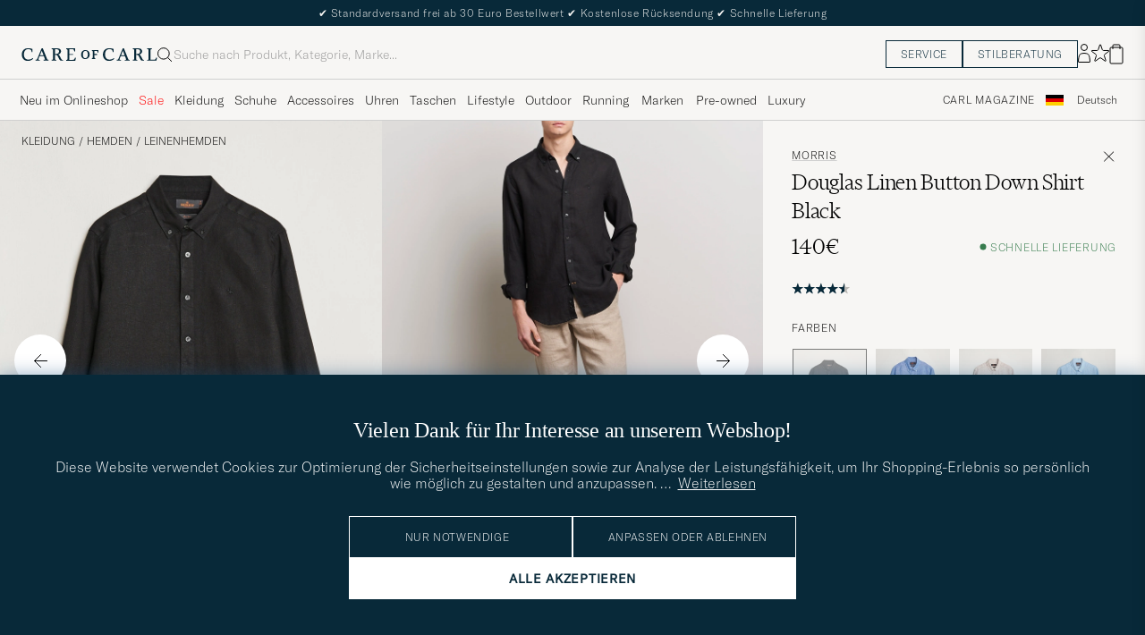

--- FILE ---
content_type: text/html; charset=UTF-8
request_url: https://www.careofcarl.de/de/morris-douglas-linen-button-down-shirt-black
body_size: 66982
content:
<!DOCTYPE html>
<html lang="DE">
<head>
<meta charset="utf-8">
<meta name="theme-color" content="#082939">
<title>Morris Douglas Linen Button Down Shirt Black bei Care of Carl</title>
<meta name="format-detection" content="telephone=no,address=no">
<meta name="viewport" content="width=device-width, initial-scale=1.0">
<!-- Enable standalone display on supported mobile browsers -->
<meta name="mobile-web-app-capable" content="yes">
<meta name="apple-mobile-web-app-capable" content="yes">
<link rel="apple-touch-icon" href="/coc_180.png?v=20170921-1">
<meta name="apple-mobile-web-app-title" content="Care of Carl">
<meta name="description" content="Kaufe Morris Douglas Linen Button Down Shirt Black bei Care of Carl. Offizieller Händler von Morris.">
<meta name="robots" content="INDEX, FOLLOW">
<meta name="referrer" content="strict-origin-when-cross-origin">

<meta name="page-type" content="pdp">
<meta name="page-context" content="product">
<link rel="preload" as="font" type="font/woff2" href="/themes/hypefront/assets/fonts/GT-America-Standard-Thin.woff2" crossorigin>
<link rel="preload" as="font" type="font/woff2" href="/themes/hypefront/assets/fonts/financier-display-light.woff2" crossorigin>
<link rel="alternate" hreflang="sv-se" href="https://www.careofcarl.se/sv/morris-douglas-linen-button-down-shirt-black">
<link rel="alternate" hreflang="nl-nl" href="https://www.careofcarl.nl/nl/morris-douglas-linen-button-down-shirt-black">
<link rel="alternate" hreflang="fr-fr" href="https://www.careofcarl.fr/fr/morris-douglas-linen-button-down-shirt-black">
<link rel="alternate" hreflang="de-at" href="https://www.careofcarl.at/de/morris-douglas-linen-button-down-shirt-black">
<link rel="alternate" hreflang="de-ch" href="https://www.careofcarl.ch/de/morris-douglas-linen-button-down-shirt-black">
<link rel="alternate" hreflang="es-es" href="https://www.careofcarl.es/es/morris-douglas-linen-button-down-shirt-black">
<link rel="alternate" hreflang="it-it" href="https://www.careofcarl.it/it/morris-douglas-linen-button-down-shirt-black">
<link rel="alternate" hreflang="en-gb" href="https://www.careofcarl.co.uk/en/morris-douglas-linen-button-down-shirt-black">
<link rel="alternate" hreflang="en-sk" href="https://www.careofcarl.com/en/morris-douglas-linen-button-down-shirt-black">
<link rel="alternate" hreflang="en-be" href="https://www.careofcarl.com/en/morris-douglas-linen-button-down-shirt-black">
<link rel="alternate" hreflang="no-no" href="https://www.careofcarl.no/no/morris-douglas-linen-button-down-shirt-black">
<link rel="alternate" hreflang="en-hr" href="https://www.careofcarl.com/en/morris-douglas-linen-button-down-shirt-black">
<link rel="alternate" hreflang="en-cy" href="https://www.careofcarl.com/en/morris-douglas-linen-button-down-shirt-black">
<link rel="alternate" hreflang="en-cz" href="https://www.careofcarl.com/en/morris-douglas-linen-button-down-shirt-black">
<link rel="alternate" hreflang="en-ee" href="https://www.careofcarl.com/en/morris-douglas-linen-button-down-shirt-black">
<link rel="alternate" hreflang="en-gr" href="https://www.careofcarl.com/en/morris-douglas-linen-button-down-shirt-black">
<link rel="alternate" hreflang="en-hu" href="https://www.careofcarl.com/en/morris-douglas-linen-button-down-shirt-black">
<link rel="alternate" hreflang="en-ie" href="https://www.careofcarl.com/en/morris-douglas-linen-button-down-shirt-black">
<link rel="alternate" hreflang="en-li" href="https://www.careofcarl.com/en/morris-douglas-linen-button-down-shirt-black">
<link rel="alternate" hreflang="en-lt" href="https://www.careofcarl.com/en/morris-douglas-linen-button-down-shirt-black">
<link rel="alternate" hreflang="en-lu" href="https://www.careofcarl.com/en/morris-douglas-linen-button-down-shirt-black">
<link rel="alternate" hreflang="da-dk" href="https://www.careofcarl.dk/dk/morris-douglas-linen-button-down-shirt-black">
<link rel="alternate" hreflang="en-mt" href="https://www.careofcarl.com/en/morris-douglas-linen-button-down-shirt-black">
<link rel="alternate" hreflang="en-pl" href="https://www.careofcarl.com/en/morris-douglas-linen-button-down-shirt-black">
<link rel="alternate" hreflang="en-pt" href="https://www.careofcarl.com/en/morris-douglas-linen-button-down-shirt-black">
<link rel="alternate" hreflang="en-si" href="https://www.careofcarl.com/en/morris-douglas-linen-button-down-shirt-black">
<link rel="alternate" hreflang="nl-be" href="https://www.careofcarl.be/nl/morris-douglas-linen-button-down-shirt-black">
<link rel="alternate" hreflang="fr-be" href="https://www.careofcarl.be/fr/morris-douglas-linen-button-down-shirt-black">
<link rel="alternate" hreflang="en-au" href="https://www.careofcarl.com/en/morris-douglas-linen-button-down-shirt-black">
<link rel="alternate" hreflang="en-ca" href="https://www.careofcarl.com/en/morris-douglas-linen-button-down-shirt-black">
<link rel="alternate" hreflang="en-hk" href="https://www.careofcarl.com/en/morris-douglas-linen-button-down-shirt-black">
<link rel="alternate" hreflang="en-jp" href="https://www.careofcarl.com/en/morris-douglas-linen-button-down-shirt-black">
<link rel="alternate" hreflang="fi-fi" href="https://www.careofcarl.fi/fi/morris-douglas-linen-button-down-shirt-black">
<link rel="alternate" hreflang="en-kw" href="https://www.careofcarl.com/en/morris-douglas-linen-button-down-shirt-black">
<link rel="alternate" hreflang="en-my" href="https://www.careofcarl.com/en/morris-douglas-linen-button-down-shirt-black">
<link rel="alternate" hreflang="en-nz" href="https://www.careofcarl.com/en/morris-douglas-linen-button-down-shirt-black">
<link rel="alternate" hreflang="en-qa" href="https://www.careofcarl.com/en/morris-douglas-linen-button-down-shirt-black">
<link rel="alternate" hreflang="en-sa" href="https://www.careofcarl.com/en/morris-douglas-linen-button-down-shirt-black">
<link rel="alternate" hreflang="en-sg" href="https://www.careofcarl.com/en/morris-douglas-linen-button-down-shirt-black">
<link rel="alternate" hreflang="en-kr" href="https://www.careofcarl.com/en/morris-douglas-linen-button-down-shirt-black">
<link rel="alternate" hreflang="en-tw" href="https://www.careofcarl.com/en/morris-douglas-linen-button-down-shirt-black">
<link rel="alternate" hreflang="en-ae" href="https://www.careofcarl.com/en/morris-douglas-linen-button-down-shirt-black">
<link rel="alternate" hreflang="en-us" href="https://www.careofcarl.com/en/morris-douglas-linen-button-down-shirt-black">
<link rel="alternate" hreflang="de-de" href="https://www.careofcarl.de/de/morris-douglas-linen-button-down-shirt-black">
<link rel="alternate" hreflang="en" href="https://www.careofcarl.com/en/morris-douglas-linen-button-down-shirt-black">
<link rel="alternate" hreflang="x-default" href="https://www.careofcarl.com/en/morris-douglas-linen-button-down-shirt-black">
<link rel="canonical" href="https://www.careofcarl.de/de/morris-douglas-linen-button-down-shirt-black" />
<meta property="og:site_name" content="Care of Carl"/>

<meta property="og:locale" content="de_DE">
<meta property="og:title" content="Morris Douglas Linen Button Down Shirt Black bei Care of Carl"/>
<meta property="og:url" content="https://www.careofcarl.de/de/morris-douglas-linen-button-down-shirt-black"/>
<meta property="og:type" content="product">
<meta property="og:image" content="https://www.careofcarl.de/bilder/artiklar/600x600_grey_4_5/20358111r.jpg"/>
<meta property="og:description" content="Leinenhemd von Morris. Mit seiner historischen Verbindung zur klassischen Herrenbekleidung und der bedeutenden, handwerklichen Fachkunde vereint die Marke den britischen Preppy-Stil mit europäischer Eleganz."/>
<link rel="stylesheet" type="text/css" href="/themes/hypefront/assets/app.min.css?jan7" />
<script src="/themes/hypefront/assets/critical.min.js?1718025649681bc"></script>
<script>var shop_settings = {"request_type":"product","currency_suffix":"€","currency_prefix":""}; shop_settings.other = {"popular_terms":[{"position":1,"value":"cp company","url":"/de/search?q=cp company"},{"position":2,"url":"/de/search?q=moncler","value":"moncler"},{"url":"/de/search?q=hoodie","value":"hoodie","position":3},{"value":"stone island","url":"/de/search?q=stone island","position":4},{"value":"ralph lauren","url":"/de/search?q=ralph lauren","position":5}],"trending_terms":[{"position":1,"url":"/de/search?q=stone island","value":"stone island"},{"url":"/de/search?q=cp company","value":"cp company","position":2},{"url":"/de/search?q=cardigan","value":"cardigan","position":3},{"url":"/de/search?q=golf","value":"golf","position":4},{"position":5,"url":"/de/search?q=hoodie","value":"hoodie"}],"search_url":"/de/search?q="}</script>
<!-- gtag_init -->
<!-- Add resource hints for faster GA connection -->
<link rel="preconnect" href="https://www.googletagmanager.com" crossorigin>
<link rel="preconnect" href="https://www.google-analytics.com" crossorigin>
<script async src="https://www.googletagmanager.com/gtag/js?id=G-FMHF3L10PV"></script>
<script>
// Initialize dataLayer
window.dataLayer = window.dataLayer || [];
function gtag(){dataLayer.push(arguments);}
// Performance optimization: Cache function results
const getClientIdFromStorage = (function() {
let cachedId = null;
return function() {
if (cachedId !== null) return cachedId;
cachedId = localStorage.getItem('ga_client_id');
return cachedId;
};
})();
// Helper functions directly executed - no deferral
function initAnalytics() {
// Initialize GA but don't configure properties yet - important!
gtag('js', new Date());
gtag('set', 'url_passthrough', true);
// Set default consent state early
if (typeof(check_consent) === 'function') {
gtag('consent', 'default', {
'ad_storage': check_consent('12') ? 'granted' : 'denied',
'analytics_storage': check_consent('13') ? 'granted' : 'denied',
'ad_user_data': check_consent('12') ? 'granted' : 'denied',
'ad_personalization': check_consent('12') ? 'granted' : 'denied',
'personalization_storage': check_consent('12') ? 'granted' : 'denied'
});
}
// Optimized cookie parsing - only processes cookies once
const getCookieClientId = (function() {
let cachedCookieId = null;
let cookieChecked = false;
return function() {
if (cookieChecked) {
return cachedCookieId;
}
cookieChecked = true;
const gaCookie = document.cookie.split(';')
.map(c => c.trim())
.find(c => c.startsWith('_ga='));
if (gaCookie) {
const parts = gaCookie.split('.');
if (parts.length >= 3) {
cachedCookieId = parts.slice(2).join('.');
}
}
return cachedCookieId;
};
})();
// Improved timing for ID retrieval - measure full process
function getOrCreateClientId() {
// Try localStorage first (fastest for returning visitors)
const fromStorage = localStorage.getItem('ga_client_id');
if (fromStorage) {
return fromStorage;
}
// Fast-path for first visitors
const newId = Math.floor(Date.now() / 1000) + '.' + Math.floor(Math.random() * 999999999);
return newId;
}
// Function to configure GA with client_id
function configureGA(clientId) {
if (clientId) {
// Storage write
localStorage.setItem('ga_client_id', clientId);
// Prepare configuration object with client_id
const config = {
'send_page_view': false,
'client_id': clientId,
'user_properties': {}
};
// Only set user_id for logged in users
// Measure actual gtag calls
gtag('config', 'G-NFQNYWRR64', config);
gtag('config', 'G-FMHF3L10PV', config);
gtag('config', 'AW-740117098', {
send_page_view: false,
conversion_linker: false,
allow_ad_personalization_signals: false
});
// Measure page view event
if (check_consent && check_consent('13')) {
gtag('event', 'page_view', {
'client_id': clientId
});
}
}
}
// Get client ID with optimized first-visit path
const clientId = getOrCreateClientId();
configureGA(clientId);
// Still check with GA in the background for consistency
// Most important for first visitors to sync with GA's ID
if ('requestIdleCallback' in window) {
requestIdleCallback(function() {
gtag('get', 'G-FMHF3L10PV', 'client_id', function(officialClientId) {
if (officialClientId && officialClientId !== clientId) {
// Store GA's official ID for future visits
localStorage.setItem('ga_client_id', officialClientId);
}
});
});
} else {
setTimeout(function() {
gtag('get', 'G-FMHF3L10PV', 'client_id', function(officialClientId) {
if (officialClientId && officialClientId !== clientId) { // Fixed variable name
// Store GA's official ID for future visits
localStorage.setItem('ga_client_id', officialClientId);
}
});
}, 1000);
}
}
// Handle consent changes - must be declared in main scope
function handleAcmChangeEvent(event) {
if (typeof check_consent === 'function') {
// Check if analytics consent is being granted now
const analyticsConsentGranted = check_consent('13');
gtag('consent', 'update', {
'ad_storage': check_consent('12') ? 'granted' : 'denied',
'ad_user_data': check_consent('12') ? 'granted' : 'denied',
'ad_personalization': check_consent('12') ? 'granted' : 'denied',
'analytics_storage': analyticsConsentGranted ? 'granted' : 'denied',
'personalization_storage': check_consent('12') ? 'granted' : 'denied'
});
gtag('event', 'Google Consent', {
'event_category': 'Consent',
'event_label': 'User updated consent'
});
// Get the client_id (should be available if consent was given)
const storedClientId = localStorage.getItem('ga_client_id');
if (storedClientId) {
const consentConfig = {...window.gaBaseConfig};
consentConfig.allow_google_signals = check_consent('12');
consentConfig.allow_ad_personalization_signals = check_consent('12');
consentConfig.client_id = storedClientId;
gtag('config', 'G-NFQNYWRR64', consentConfig);
gtag('config', 'G-FMHF3L10PV', consentConfig);
gtag('config', 'AW-740117098', consentConfig);
// Send page_view event if analytics consent was just granted
if (analyticsConsentGranted) {
gtag('event', 'page_view', {
'client_id': storedClientId
});
}
}
}
}
// Start initialization immediately
initAnalytics();
</script>
<script>
document.addEventListener('DOMContentLoaded', function() {
// Add a listener for the custom 'search:performed' event
window.addEventListener('search:performed', (event) => {
const { searchTerm, type } = event.detail;
// Call the exponea.track function with the search term, type, and other details
exponea.track('search', {
'action': 'search',
'searchterm': searchTerm,
'type': type,
'language': "DE",
'logged_in': "N",
'domain': "www.careofcarl.de"
});
});
});
</script><!--id 193-->

<script nonce="hsA4fkk_0qWcmBMp8bgzWQVLgA9UkSmhzwQokmqgiUA">
!function(e,n,t,i,o,r){function c(e){if("number"!=typeof e)return e;var n=new Date;return new Date(n.getTime()+1e3*e)}var a=4e3,s="xnpe_async_hide";function p(e){return e.reduce((function(e,n){return e[n]=function(){e._.push([n.toString(),arguments])},e}),{_:[]})}function m(e,n,t){var i=t.createElement(n);i.src=e;var o=t.getElementsByTagName(n)[0];return o.parentNode.insertBefore(i,o),i}function u(e){return"[object Date]"===Object.prototype.toString.call(e)}r.target=r.target||"https://api.exponea.com",r.file_path=r.file_path||r.target+"/js/exponea.min.js",o[n]=p(["anonymize","initialize","identify","update","track","trackLink","trackEnhancedEcommerce","getHtml","showHtml","showBanner","showWebLayer","ping","getAbTest","loadDependency","getRecommendation","reloadWebLayers"]),o[n].notifications=p(["isAvailable","isSubscribed","subscribe","unsubscribe"]),o[n]["snippetVersion"]="v2.3.0",function(e,n,t){e[n]["_"+t]={},e[n]["_"+t].nowFn=Date.now,e[n]["_"+t].snippetStartTime=e[n]["_"+t].nowFn()}(o,n,"performance"),function(e,n,t,i,o,r){e[o]={sdk:e[i],sdkObjectName:i,skipExperiments:!!t.new_experiments,sign:t.token+"/"+(r.exec(n.cookie)||["","new"])[1],path:t.target}}(o,e,r,n,i,RegExp("__exponea_etc__"+"=([\\w-]+)")),function(e,n,t){m(e.file_path,n,t)}(r,t,e),function(e,n,t,i,o,r,p){if(e.new_experiments){!0===e.new_experiments&&(e.new_experiments={});var f,l=e.new_experiments.hide_class||s,_=e.new_experiments.timeout||a,d=encodeURIComponent(r.location.href.split("#")[0]);e.cookies&&e.cookies.expires&&("number"==typeof e.cookies.expires||u(e.cookies.expires)?f=c(e.cookies.expires):e.cookies.expires.tracking&&("number"==typeof e.cookies.expires.tracking||u(e.cookies.expires.tracking))&&(f=c(e.cookies.expires.tracking))),f&&f<new Date&&(f=void 0);var x=e.target+"/webxp/"+n+"/"+r[t].sign+"/modifications.min.js?http-referer="+d+"&timeout="+_+"ms"+(f?"&cookie-expires="+Math.floor(f.getTime()/1e3):"");"sync"===e.new_experiments.mode&&r.localStorage.getItem("__exponea__sync_modifications__")?function(e,n,t,i,o){t[o][n]="<"+n+' src="'+e+'"></'+n+">",i.writeln(t[o][n]),i.writeln("<"+n+">!"+o+".init && document.writeln("+o+"."+n+'.replace("/'+n+'/", "/'+n+'-async/").replace("><", " async><"))</'+n+">")}(x,n,r,p,t):function(e,n,t,i,o,r,c,a){r.documentElement.classList.add(e);var s=m(t,i,r);function p(){o[a].init||m(t.replace("/"+i+"/","/"+i+"-async/"),i,r)}function u(){r.documentElement.classList.remove(e)}s.onload=p,s.onerror=p,o.setTimeout(u,n),o[c]._revealPage=u}(l,_,x,n,r,p,o,t)}}(r,t,i,0,n,o,e),function(e,n,t){e[n].start=function(i){i&&Object.keys(i).forEach((function(e){return t[e]=i[e]})),e[n].initialize(t)}}(o,n,r)}(document,"exponea","script","webxpClient",window,{
    target: "https://api.eu1.exponea.com",
    token: "cfd05462-a9e3-11ec-a21a-5e1648be9a10",
    // replace with current customer ID or leave commented out for an anonymous customer
    // customer: window.currentUserId,
//    new_experiments: {    mode: 'async',    timeout: 4000,    hide_class: 'xnpe_async_hide',  },
    track: {
        visits: false,
        google_analytics: false
    },
 
ping: {
            properties: {
                screen: screen.width + 'x' + screen.height,
                domain: 'www.careofcarl.de',
                logged_in:'N',
            }
        }
});

exponea.start({
  file_path: 'https://api.exponea.com/js/exponea.min.js'
});
</script><script nonce="hsA4fkk_0qWcmBMp8bgzWQVLgA9UkSmhzwQokmqgiUA">
window.dataLayer = window.dataLayer || [];
  // Function to update or set pagetype in the dataLayer
  function updatePagetype(value) {
    var existingData = window.dataLayer.find(function(item) {
      return item.hasOwnProperty('pagetype');
    });
    if (existingData) {
      // Update the existing pagetype value
      existingData.pagetype = value;
    } else {
      // Create a new data object with pagetype
      window.dataLayer.push({
        pagetype: value
      });
    }
  }

  // Call the function to update or set pagetype
const requestType = window.shop_settings.request_type;
  updatePagetype(requestType);
</script><script nonce="hsA4fkk_0qWcmBMp8bgzWQVLgA9UkSmhzwQokmqgiUA">
if (sessionStorage.getItem('air_view_set') === null) {
  localStorage.setItem('air_view_1160', '"single"');
  localStorage.setItem('air_view_1190', '"single"');
  localStorage.setItem('air_view_1213', '"single"');
  sessionStorage.setItem('air_view_set', 'true');
}
</script><script nonce="hsA4fkk_0qWcmBMp8bgzWQVLgA9UkSmhzwQokmqgiUA">
document.addEventListener("DOMContentLoaded", function () {
    const faqContainer = document.querySelector('.faq');

    if (faqContainer) {
        const faqItems = faqContainer.querySelectorAll('ul li.accordion__item');
        const faqData = [];
        faqItems.forEach((item, index) => {
            const question = item.querySelector('.accordion__item--btn').textContent.trim();
            const answer = item.querySelector('ul').textContent.trim();
            faqData.push({
                "@type": "Question",
                "name": question,
                "acceptedAnswer": {
                    "@type": "Answer",
                    "text": answer
                }
            });
        });
        const script = document.createElement('script');
        script.type = 'application/ld+json';
        script.innerHTML = `
            {
                "@context": "https://schema.org",
                "@type": "FAQPage",
                "mainEntity": ${JSON.stringify(faqData)}
            }
        `;
        document.head.appendChild(script);
    }
});
</script>
 
      <!-- Criteo Loader File -->
<script nonce="hsA4fkk_0qWcmBMp8bgzWQVLgA9UkSmhzwQokmqgiUA" type="text/javascript" src="//dynamic.criteo.com/js/ld/ld.js?a=85409"  defer consent_type="12"></script>
<!-- END Criteo Loader File -->
 
<script nonce="hsA4fkk_0qWcmBMp8bgzWQVLgA9UkSmhzwQokmqgiUA" type="text/javascript"> (function (window) { function sendEvent(body) { if (!window.navigator || !window.navigator.sendBeacon) { console.log("This browser does not support sendBeacon"); return false; } window.navigator.sendBeacon( "https://public.app.priceshape.io/api/2022-08/sales-data?app_id=a02a180401108e15", JSON.stringify(body) ); } window.PRICESHAPE = { trackPage: function (upi) { sendEvent([{ pageViews: 1, upi }]); }, itemSold: function (upi, quantity = 1) { sendEvent([{ itemsSold: quantity, uniqueSales: 1, upi }]); }, itemsSold: function (data) { sendEvent(data); }, itemAddedToCart: function (upi) { sendEvent([{ itemAddedToCart: 1, upi }]); }, }; })(window); </script><meta name="p:domain_verify" content="3d943e1b3d40bcf1b41f16de157a9475"/><script nonce="hsA4fkk_0qWcmBMp8bgzWQVLgA9UkSmhzwQokmqgiUA">
function embeddedPuffs(eId,pId,pLink,pImgUrl,pCaption,pColor){ //för att populera inbäddade puffar med GA tracking
  if (pColor==undefined){ pColor='Vit'}
  var span= document.getElementById(eId);
  document.querySelector("#"+eId + ">img")?.remove();
  var fragment = document.createDocumentFragment();
  divContainer=document.createElement('div')
  divContainer.setAttribute("class","relative flex");
  aElement=document.createElement('a');
  aElement.setAttribute("href",pLink);
  //aElement.setAttribute("onclick",'promo(true,"'+pId+'","'+pId+'")');
  imgElement=document.createElement('img');
  imgElement.setAttribute("src",pImgUrl);
  aElement.appendChild(imgElement);
  divContainer.appendChild(aElement);
  fragment.appendChild(divContainer);
  divContainer=document.createElement('div')
  divContainer.setAttribute("class","centerpuff lasmerknapp" + pColor);
  aElement=document.createElement('a');
  aElement.setAttribute("href",pLink);
  //aElement.setAttribute("onclick",'promo(true,"'+pId+'","'+pId+'")');
  aElement.innerHTML=pCaption;
  divContainer.appendChild(aElement);
  fragment.appendChild(divContainer);
  span.appendChild(fragment);
  promo(false,pId,pId);
}
</script><script nonce="hsA4fkk_0qWcmBMp8bgzWQVLgA9UkSmhzwQokmqgiUA" defer id="pertentoScript" src="https://app.pertento.ai/pertentoRuntime.js?website-id=4139"></script><meta name="facebook-domain-verification" content="i1jgylhubjgrnekf6z7cdcikbs43yt" /><!-- Facebook Pixel Code -->

<script nonce="hsA4fkk_0qWcmBMp8bgzWQVLgA9UkSmhzwQokmqgiUA" consent_type="12">
  !function(f,b,e,v,n,t,s)
  {if(f.fbq)return;n=f.fbq=function(){n.callMethod?
  n.callMethod.apply(n,arguments):n.queue.push(arguments)};
  if(!f._fbq)f._fbq=n;n.push=n;n.loaded=!0;n.version='2.0';
  n.queue=[];t=b.createElement(e);t.async=!0;
  t.src=v;s=b.getElementsByTagName(e)[0];
  s.parentNode.insertBefore(t,s)}(window, document,'script',
  'https://connect.facebook.net/en_US/fbevents.js');
fbq('init', '534812246649643');  
fbq('track','PageView');
</script>
<!-- End Facebook Pixel Code -->
<script nonce="hsA4fkk_0qWcmBMp8bgzWQVLgA9UkSmhzwQokmqgiUA" consent_type="12">
!function (w, d, t) {
  w.TiktokAnalyticsObject=t;var ttq=w[t]=w[t]||[];ttq.methods=["page","track","identify","instances","debug","on","off","once","ready","alias","group","enableCookie","disableCookie"],ttq.setAndDefer=function(t,e){t[e]=function(){t.push([e].concat(Array.prototype.slice.call(arguments,0)))}};for(var i=0;i<ttq.methods.length;i++)ttq.setAndDefer(ttq,ttq.methods[i]);ttq.instance=function(t){for(var e=ttq._i[t]||[],n=0;n<ttq.methods.length;n++)ttq.setAndDefer(e,ttq.methods[n]);return e},ttq.load=function(e,n){var i="https://analytics.tiktok.com/i18n/pixel/events.js";ttq._i=ttq._i||{},ttq._i[e]=[],ttq._i[e]._u=i,ttq._t=ttq._t||{},ttq._t[e]=+new Date,ttq._o=ttq._o||{},ttq._o[e]=n||{};var o=document.createElement("script");o.type="text/javascript",o.async=!0,o.src=i+"?sdkid="+e+"&lib="+t;var a=document.getElementsByTagName("script")[0];a.parentNode.insertBefore(o,a)};

  ttq.load('CAG61DRC77U2AJB6U08G');
  ttq.page();
}(window, document, 'ttq');
</script><script nonce="hsA4fkk_0qWcmBMp8bgzWQVLgA9UkSmhzwQokmqgiUA" src="https://www.google.com/recaptcha/api.js?render=explicit" defer></script><script>
// Set checkout version cookie - wait for app.js to load setSessionCookie function
document.addEventListener('DOMContentLoaded', function() {
if (window.setSessionCookie) {
window.setSessionCookie("checkoutversion", "new");
}
});
</script>
</head>
<body data-instant-intensity="400">
<a href="#main-content" class="skip-link">Zum Inhalt springen</a>
<a href="#main--nav" class="skip-link">Zum Menü springen</a>
<a href="#site-footer" class="skip-link">Zum Fußbereich springen</a>

<!-- set google consent default-->

<script nonce="hsA4fkk_0qWcmBMp8bgzWQVLgA9UkSmhzwQokmqgiUA">
	gtag('consent', 'update', {
		'ad_storage': 'denied',
		'analytics_storage': 'denied',
		'ad_user_data':'denied',
		'ad_personalization':'denied'
	});
</script>

<!-- slut--><!-- header.tt -->
<!-- toplist -->
<div id="toplist" class="">
<div class="w-100 py-8">
<span><span aria-hidden="true">✔</span> Standardversand frei ab 30 Euro Bestellwert <span aria-hidden="true">✔</span> Kostenlose Rücksendung <span aria-hidden="true">✔</span> Schnelle Lieferung</span>

</div>
</div>
<script>
// /snippets/topbanner-rotator.js
(function () {
const banner = document.getElementById('topbanner');
if (!banner) return;
const msgs = banner.querySelectorAll('.msg:not(.hide)');
if (msgs.length <= 1) return;
let i = 0;
setInterval(() => {
// why: 'hidden' = enklast och tillgängligt
msgs[i].hidden = true;
i = (i + 1) % msgs.length;
msgs[i].hidden = false;
}, 3500);
})();
</script>
<header id="header" class="beige-tint-1-bg top">
<div class="page--container">
<div class="header d-flex">
<div class="header__logo">
<a href="/" aria-label="Zur Care of Carl Startseite gehen" title="Zur Care of Carl Startseite gehen">
<svg width="152" height="16" viewBox="0 0 152 16" fill="none" xmlns="https://www.w3.org/2000/svg">
<path d="M28.6313 13.0017L23.8438 1.0332H22.5336L17.6958 12.7245C17.2675 13.7576 16.9651 13.8584 16.3856 13.8584H15.8564V14.8663H20.3919V13.8836H19.6108C18.9809 13.8836 18.9053 13.6568 18.9053 13.4301C18.9053 13.0773 19.1068 12.5734 19.2832 12.0694L20.2155 9.70092H24.9777L26.1368 12.9009C26.162 12.9513 26.1872 13.0017 26.1872 13.0521C26.2376 13.2033 26.2879 13.3293 26.2879 13.4301C26.2879 13.6316 26.2124 13.8584 25.5824 13.8584H24.8265V14.8411H30.2187V13.8584H29.6139C29.1352 13.8836 28.9336 13.7072 28.6313 13.0017ZM24.625 8.66785H20.6942L22.71 3.62848L24.625 8.66785Z" fill="#082939"/>
<path d="M43.5226 11.011C42.5399 8.97002 42.1115 8.49128 41.0533 7.93695C43.1698 7.4834 44.2533 5.8708 44.2533 4.43458C44.2533 2.31805 42.5651 1.00781 39.8942 1.00781H33.8218V2.01569H34.5777C34.9808 2.01569 35.3084 2.34325 35.3084 2.74639V13.1275C35.3084 13.5306 34.9808 13.8582 34.5777 13.8582H33.8218V14.8661H38.9619V13.8834H38.206C37.8029 13.8834 37.4753 13.5558 37.4753 13.1527V8.36529H38.1808C39.3399 8.36529 39.995 8.64246 40.7257 10.1795C41.3304 11.5149 42.0108 12.7999 42.5903 13.833C42.9682 14.4629 43.6234 14.8661 44.3793 14.8661H46.4706V13.8834H45.6139C45.0344 13.8834 44.606 13.3039 43.5226 11.011ZM41.9856 4.45978C41.9856 6.37474 40.7005 7.38261 38.2564 7.38261H37.4501V2.01569H39.2895C41.28 2.01569 41.9856 3.27553 41.9856 4.45978Z" fill="#082939"/>
<path d="M59.8502 11.5153C59.0439 13.657 58.7416 13.8838 57.3809 13.8838H53.551V8.36568H57.6833V7.383H53.551V2.01607H56.8266C58.3888 2.01607 58.666 2.41922 58.9935 4.46017L59.0187 4.53576H59.951V1.05859H49.9227V2.04127H50.6534C51.0565 2.04127 51.4093 2.36883 51.4093 2.79718V13.1531C51.4093 13.5562 51.0817 13.909 50.6534 13.909H49.8975V14.8917H60.1526L60.8833 11.4649H59.8502V11.5153Z" fill="#082939"/>
<path d="M12.4548 11.9686C11.2958 13.0269 9.48161 13.6568 7.66744 13.6568C5.27374 13.6568 2.72886 12.1198 2.72886 7.81116C2.72886 4.25841 4.56823 1.96549 7.41547 1.96549C10.7415 1.96549 11.0186 3.32612 11.321 4.83794C11.3462 4.93872 11.3714 5.06471 11.3714 5.16549L11.3966 5.24109H12.3541V1.76392H12.2785C12.2785 1.76392 9.93516 0.907227 7.56665 0.907227C3.05642 0.907227 0.360352 3.60329 0.360352 8.11353C0.360352 11.4647 2.45169 15.1183 7.03752 15.1183C9.45642 15.1183 11.4722 14.312 13.0848 12.7246L13.1352 12.6742L12.5304 11.9183L12.4548 11.9686Z" fill="#082939"/>
<path d="M119.315 13.0017L114.527 1.0332H113.242L108.43 12.7245C108.001 13.7576 107.699 13.8584 107.119 13.8584H106.59V14.8663H111.126V13.8836H110.319C109.69 13.8836 109.614 13.6568 109.614 13.4301C109.614 13.0773 109.816 12.5734 109.992 12.0694L110.924 9.70092H115.686L116.845 12.9009C116.871 12.9513 116.896 13.0017 116.896 13.0521C116.946 13.2033 116.997 13.3293 116.997 13.4552C116.997 13.6568 116.921 13.8836 116.291 13.8836H115.535V14.8663H120.927V13.8836H120.323C119.819 13.8836 119.617 13.7072 119.315 13.0017ZM115.283 8.66785H111.378L113.393 3.62848L115.283 8.66785Z" fill="#082939"/>
<path d="M150.559 11.4397L150.534 11.4901C149.727 13.6318 149.425 13.8586 148.064 13.8586H144.234V2.77198C144.234 2.36883 144.562 2.04127 144.965 2.04127H145.721V1.05859H140.606V2.04127H141.362C141.765 2.04127 142.093 2.36883 142.093 2.77198V13.1279C142.093 13.531 141.765 13.8838 141.337 13.8838H140.606V14.8665H150.861L151.592 11.4397H150.559Z" fill="#082939"/>
<path d="M103.138 11.9686C101.979 13.0269 100.165 13.6568 98.351 13.6568C95.9573 13.6568 93.4125 12.1198 93.4125 7.81116C93.4125 4.25841 95.2518 1.96549 98.0991 1.96549C101.425 1.96549 101.702 3.32612 102.005 4.83794C102.03 4.93872 102.055 5.06471 102.055 5.16549L102.08 5.24109H103.038V1.76392H102.962C102.937 1.76392 100.619 0.907227 98.2502 0.907227C93.74 0.907227 91.0439 3.60329 91.0439 8.11353C91.0439 11.4647 93.1353 15.1183 97.7211 15.1183C100.14 15.1183 102.156 14.312 103.768 12.7246L103.819 12.6742L103.214 11.9183L103.138 11.9686Z" fill="#082939"/>
<path d="M71.4407 2.94824C68.5683 2.94824 66.6533 4.98919 66.6533 8.0632C66.6533 10.3561 67.888 13.0018 71.3147 13.0018C73.7588 13.0018 76.2281 11.4144 76.2281 7.83643C76.2281 4.8884 74.3384 2.94824 71.4407 2.94824ZM74.1872 7.83643C74.1872 10.6333 73.2045 12.0443 71.2895 12.0443C69.6013 12.0443 68.6691 10.5577 68.6691 7.96242C68.6691 5.44273 69.7021 3.95612 71.4407 3.95612C73.8344 3.93092 74.1872 6.37501 74.1872 7.83643Z" fill="#082939"/>
<path d="M78.647 4.03189H79.1761C79.4533 4.03189 79.68 4.25866 79.68 4.53583V11.4398C79.68 11.7169 79.4533 11.9437 79.1761 11.9437H78.647V12.876H82.6029V11.9437H82.0989C81.8218 11.9437 81.595 11.7169 81.595 11.4398V8.39095H84.4674V7.35788H81.595V4.0067H83.7367C84.7446 4.0067 84.8958 4.18307 85.0974 5.51851L85.1226 5.66969H85.9289V3.09961H78.6722L78.647 4.03189Z" fill="#082939"/>
<path d="M134.206 11.011C133.223 8.97002 132.795 8.49128 131.737 7.93695C133.853 7.4834 134.937 5.8708 134.937 4.43458C134.937 2.31805 133.248 1.00781 130.578 1.00781H124.48V2.01569H125.236C125.639 2.01569 125.967 2.34325 125.967 2.74639V13.1275C125.967 13.5306 125.639 13.8582 125.236 13.8582H124.48V14.8661H129.62V13.8834H128.864C128.461 13.8834 128.134 13.5558 128.134 13.1527V8.36529H128.839C129.998 8.36529 130.653 8.64246 131.384 10.1795C131.989 11.5149 132.669 12.7999 133.248 13.833C133.626 14.4629 134.282 14.8661 135.037 14.8661H137.104V13.8834H136.247C135.718 13.8834 135.315 13.3039 134.206 11.011ZM132.669 4.45978C132.669 6.37474 131.384 7.38261 128.94 7.38261H128.134V2.01569H129.973C131.963 2.01569 132.669 3.27553 132.669 4.45978Z" fill="#082939"/>
</svg>
</a>
</div>
<div id="search-wrapper" class="header__search">
<form id="search-form" class="d-flex middle c-gap-8" role="search" aria-label="Im Shop suchen">
<label class="search-label "for="search">
<span
>Suche</span>

</label>
<p id="error" class="hide " role="alert"
></p>
<svg

width="16"
height="16"
fill="none"
aria-hidden="true"
focusable="false"
viewBox="0 0 16 16">
<circle cx="6.85714" cy="6.85714" r="6.35714" stroke="black"/>
<path d="M11.3359 11.333L16.0026 15.9997" stroke="black"/>
</svg>
<input
id="search"
type="search"
enterkeyhint="search"


placeholder="Suche nach Produkt, Kategorie, Marke..."
aria-errormessage="error"
autocomplete="off"
autocorrect="off"
spellcheck="false"
autocapitalize="off"

>



<input

type="submit"


value="Im Shop suchen"






class="button "
>


</form>
<div id="suggest-area" class="beige-tint-1-bg">
<div id="suggest-init">

<div id="search-history"></div>



</div>
<div id="suggest-result"></div>
</div>
<script>
window.search_texts = {"history": "", "clear": ""};
window.search_history_count = '10';
window.suggest_highlight = '0';
</script>
</div>
<div class="header__icons__wrapper d-flex" role="toolbar" aria-label="Tag" data-qa="header-icons">
<button 
class="header__customerservice hide-xs show-md "


type="button"


>Service
</button>
<button 
class="header__styleadvicer StyleAdviceTrigger hide-xs show-md "


type="button"


>Stilberatung
</button>


<div class="header__icon d-flex header__login" data-qa="icon-login">
<button id="login-icon" class="login-icon-btn" aria-label="Einloggen" data-qa="btn-login">
<svg  width="14" height="21" fill="none" viewBox="0 0 14 21">
<path d="M11.6464 11.8536L11.6464 11.8536C11.9865 12.1936 12.2826 12.7193 12.5305 13.3913C12.7763 14.0574 12.9622 14.8325 13.1015 15.6383C13.3802 17.25 13.4643 18.935 13.4894 20.0143C13.4955 20.276 13.2816 20.5 13 20.5H1C0.718831 20.5 0.503607 20.2757 0.509067 20.0126C0.531886 18.9134 0.611939 17.2335 0.889165 15.6298C1.02776 14.8281 1.21361 14.0577 1.46046 13.3943C1.70928 12.7256 2.00796 12.199 2.35354 11.8534C2.77108 11.4359 3.43198 11.0929 4.26233 10.8557C5.08592 10.6204 6.03886 10.4999 6.99998 10.4999C7.96109 10.4999 8.91403 10.6204 9.73762 10.8557C10.568 11.093 11.2289 11.436 11.6464 11.8536Z" stroke="black"/>
<circle cx="7" cy="4" r="3.5" stroke="black"/>
</svg>
</button>
</div>

<div class="header__icon d-flex header__wishlist" data-qa="icon-wishlist">
<a href="/favoriten" aria-label="Favoriten anzeigen" title="Favoriten anzeigen" data-qa="link-wishlist">
<svg   width="21" height="20" fill="none" viewBox="0 0 21 20">
<path d="M10.5245 1.08117C10.6742 0.620533 11.3258 0.620534 11.4755 1.08116L13.2189 6.44603C13.4197 7.06402 13.9956 7.48242 14.6454 7.48245L20.2864 7.48266C20.7708 7.48268 20.9721 8.10246 20.5803 8.38716L16.0168 11.703C15.4911 12.085 15.2711 12.762 15.4719 13.38L17.2148 18.745C17.3645 19.2056 16.8373 19.5887 16.4454 19.304L11.8816 15.9885C11.3559 15.6066 10.6441 15.6066 10.1184 15.9885L5.55456 19.304C5.16271 19.5887 4.6355 19.2056 4.78515 18.745L6.52812 13.38C6.72889 12.762 6.50892 12.085 5.98324 11.703L1.41968 8.38716C1.02785 8.10246 1.22923 7.48268 1.71357 7.48266L7.35459 7.48245C8.00439 7.48242 8.58028 7.06402 8.7811 6.44603L10.5245 1.08117Z" stroke="black"/>
</svg>
</a>
</div>
<div class="header__icon d-flex header__cart" data-qa="icon-cart" aria-label="Warenkorb anzeigen">
<style>
button {
border:none
}
</style>
<script>
window.shop_texts = {
text1: "Oje!",
text2: "Der ausgewählte Artikel wurde nicht in den Warenkorb gelegt, da er derzeit nicht vorrätig ist.",
duplicate_item: "Du hast bereits %%1 in deinem Warenkorb. Es ist das letzte Exemplar.<br/>Gehe zur Kasse, um deinen Kauf abzuschließen.",
duplicate_item_heading: "Der Artikel befindet sich bereits in Ihrem Warenkorb",
};
window.checkout_url = "/kasse";
</script>
<div id="air-cart-wrapper" class="d-flex" data-qa="cart-wrapper">
<button id="air-cart-label" class="d-flex" aria-label="Warenkorb anzeigen" aria-haspopup="dialog" aria-controls="air-cart-content" aria-expanded="false" data-qa="cart-button" title="Warenkorb anzeigen">
<svg  width="16" height="23" fill="none" viewBox="0 0 16 23">
<path d="M12 5.87805V3.78746V2C12 1.44772 11.5523 1 11 1H5C4.44772 1 4 1.44771 4 2V3.78746V5.87805" stroke="black"/>
<path d="M1 5C1 4.44772 1.44772 4 2 4H14C14.5523 4 15 4.44772 15 5V21C15 21.5523 14.5523 22 14 22H2C1.44772 22 1 21.5523 1 21V5Z" stroke="black"/>
</svg><span id="air-cart-label-text" class="text--uppercase" aria-live="polite" data-qa="cart-count"></span>
</button>
<div id="air-cart-content" class="hide" role="dialog" aria-hidden="true" aria-modal="true" aria-labelledby="air-cart-label" tabindex="-1" data-qa="cart-dialog">
<div id="air-cart-module" data-qa="cart-module">
<button class="close" aria-label="Warenkorb schließen" data-qa="cart-close">
<svg class="close " width="16" height="16" fill="none" viewBox="0 0 16 16">
<path d="M2.771 13.3335L13.4377 2.68535" stroke="black" stroke-width="1" vector-effect="non-scaling-stroke"/>
<path d="M2.771 2.6665L13.4284 13.3239" stroke="black" stroke-width="1" vector-effect="non-scaling-stroke"/>
</svg></button>
<div class="air-cart-headline row fs-24 financier p-16">
Ein Artikel im Warenkorb</div>
<div id="air-cart" class="px-16" data-qa="cart-items">
</div>
<div class="p-16">
<a href="/kasse" id="air-cart-btn" class="btn dark-blue-bg light-white-text w-100 d-flex center-xs" data-qa="cart-checkout-btn">Zur Kasse</a>
</div>
<div class="show_only_de atcwrapper hide"> <div class="px-16">
<p class="mt-20 text--uppercase">Sichere Bezahlung mit</p> <img src="/dokument/bibliotek/Image/paypal.svg" width="50" height="80" class="light-grey-b" style="mix-blend-mode: darken;" loading="lazy" /> <img src="/dokument/bibliotek/Image/klarna.svg" width="50" height="80" alt="" loading="lazy" /> <img src="/dokument/bibliotek/Image/visa.svg" width="50" height="80" class="light-grey-b" style="mix-blend-mode: darken;" loading="lazy" /> <img src="/dokument/bibliotek/Image/mastercard-alt.svg" width="50" height="80" class="light-grey-b" style="mix-blend-mode: darken;" loading="lazy" /> <img src="/dokument/bibliotek/Image/amex.svg" width="50" height="80" class="light-grey-b" style="mix-blend-mode: darken;" loading="lazy" /></div> <div class="px-16"> <p class="mt-20 text--uppercase">Reibungslose Lieferung von</p> <img src="/bilder/ibutik-a/symboler/frakt/liten/169.gif" height="41" width="50" alt="" loading="lazy" /> <img src="/bilder/ibutik-a/symboler/frakt/liten/177.gif" width="50" alt="" loading="lazy" /></div></div>

<div class="show_only_ch atcwrapper hide">
<div class="px-16"> <p class="mt-20 text--uppercase">Sichere Bezahlung mit</p> <img src="/dokument/bibliotek/Image/twint.svg" width="50" height="80" class="light-grey-b" style="mix-blend-mode: darken;" loading="lazy" /> <img src="/dokument/bibliotek/Image/klarna.svg" width="50" height="80" alt="" loading="lazy" /> <img src="/dokument/bibliotek/Image/visa.svg" width="50" height="80" class="light-grey-b" style="mix-blend-mode: darken;" loading="lazy" /> <img src="/dokument/bibliotek/Image/mastercard-alt.svg" width="50" height="80" class="light-grey-b" style="mix-blend-mode: darken;" loading="lazy" /> <img src="/dokument/bibliotek/Image/paypal.svg" width="50" height="80" class="light-grey-b" style="mix-blend-mode: darken;" loading="lazy" /> <img src="/dokument/bibliotek/Image/amex.svg" width="50" height="80" class="light-grey-b" style="mix-blend-mode: darken;" loading="lazy" /></div> <div class="px-16"> <p class="mt-20 text--uppercase">Reibungslose Lieferung von</p>  <img src="/dokument/bibliotek/Image/dhl-1.svg" width="50" height="45" alt="" loading="lazy" /> </div></div><div class="addtocart_upsell_wrapper">
<h2 class="px-16 fs-24">Bringen Sie frischen Wind in Ihre Garderobe</h2>








<div class="row beige-tint-1-bg p-0 " id="addtocart">
<div class="col-xs-12 px-0 ">







<div class="snapping--wrapper col-xs-12  trackable_rec"
data-recid="addtocart"
data-track-list="{&quot;list_id&quot;:&quot;addtocart&quot;,&quot;list_name&quot;:&quot;addtocart&quot;}"
data-auto-track-list="true">

<span class="list-nav nav-large radius-100 nav-prev light-white-bg">
<svg class=" rotate-180" width="25" height="25" fill="none" viewBox="0 0 25 25">
<path d="M5.45703 12.5H19.457" stroke="black" stroke-linecap="round" stroke-linejoin="round"/>
<path d="M12.457 5.5L19.457 12.5L12.457 19.5" stroke="black" stroke-linecap="square" stroke-linejoin="round"/>
</svg>
</span>

<div class="snapping d-flex cell--small  ">










<article
class="product-cell product d-flex  pinned  "
tabindex="0"
aria-label=" Polo Ralph Lauren 6-Pack Trunk Black, 80€"
style="order:"
>
<a href="/de/polo-ralph-lauren-6-pack-trunk-black"
class="product__img js-product-primary-link d-flex light-grey-bg navigate-product"
aria-label="Herren  Polo Ralph Lauren 6-Pack Trunk Black"
tabindex="-1"
data-track="{&quot;product_name&quot;:&quot;Polo Ralph Lauren 6-Pack Trunk Black&quot;,&quot;site_name&quot;:&quot;newUX&quot;,&quot;placement&quot;:1,&quot;product_cat_2&quot;:&quot;&quot;,&quot;product_brand&quot;:null,&quot;product_cat_1&quot;:&quot;&quot;,&quot;recommendation_id&quot;:&quot;addtocart&quot;,&quot;nonInteraction&quot;:0,&quot;product_cat_3&quot;:&quot;&quot;,&quot;track_in&quot;:&quot;br,ga&quot;,&quot;eventAction&quot;:&quot;select_item&quot;,&quot;eventCategory&quot;:&quot;pdp&quot;,&quot;product_color&quot;:&quot;&quot;,&quot;product_id&quot;:&quot;SA000095&quot;,&quot;product_price&quot;:&quot;80&quot;}">
<img class="product_img--standard"  alt=" Polo Ralph Lauren 6-Pack Trunk Black" loading="lazy" src="/bilder/artiklar/SA000095.jpg?m=1743694652" alt="..." width="647" height="808"    /><div class="product__badge text--uppercase">

</div>
</a>
<!-- Wishlist button positioned outside image link to prevent event conflicts -->
<div class="product__container product__container d-flex flex-column">
<a class="product__brand navigate " tabindex="-1"id="product-brand-SA000095" href="" >
</a><a href="/de/polo-ralph-lauren-6-pack-trunk-black" class="product__name __name navigate-product" id="product-title-SA000095" tabindex="-1">Polo Ralph Lauren 6-Pack Trunk Black</a>
<div class="d-flex between w-100 ">
<div class="product__price pt-8">

<span  class="product__price--regular ">80€</span>
<span class="product__priceProp dark-grey-text font-size-12"></span></div>
</div>
</div>
</article>











<article
class="product-cell product d-flex  pinned  "
tabindex="0"
aria-label=" Polo Ralph Lauren Classic Sports Cap Beige, 60€"
style="order:"
>
<a href="/de/polo-ralph-lauren-classic-sports-cap-beige"
class="product__img js-product-primary-link d-flex light-grey-bg navigate-product"
aria-label="Herren  Polo Ralph Lauren Classic Sports Cap Beige"
tabindex="-1"
data-track="{&quot;product_name&quot;:&quot;Polo Ralph Lauren Classic Sports Cap Beige&quot;,&quot;site_name&quot;:&quot;newUX&quot;,&quot;placement&quot;:2,&quot;product_cat_2&quot;:&quot;&quot;,&quot;product_brand&quot;:null,&quot;product_cat_1&quot;:&quot;&quot;,&quot;product_cat_3&quot;:&quot;&quot;,&quot;recommendation_id&quot;:&quot;addtocart&quot;,&quot;nonInteraction&quot;:0,&quot;track_in&quot;:&quot;br,ga&quot;,&quot;eventAction&quot;:&quot;select_item&quot;,&quot;eventCategory&quot;:&quot;pdp&quot;,&quot;product_color&quot;:&quot;&quot;,&quot;product_id&quot;:&quot;14318010&quot;,&quot;product_price&quot;:&quot;60&quot;}">
<img alt="" class="product__img--hover" loading="lazy" src="/bilder/artiklar/zoom/14318010_3.jpg?m=1681212016" width="647" height="808" aria-hidden="true"/><img class="product_img--standard"  alt=" Polo Ralph Lauren Classic Sports Cap Beige" loading="lazy" src="/bilder/artiklar/14318010.jpg?m=1743689545" alt="..." width="647" height="808"    /><div class="product__badge text--uppercase">

</div>
</a>
<!-- Wishlist button positioned outside image link to prevent event conflicts -->
<div class="product__container product__container d-flex flex-column">
<a class="product__brand navigate " tabindex="-1"id="product-brand-14318010" href="" >
</a><a href="/de/polo-ralph-lauren-classic-sports-cap-beige" class="product__name __name navigate-product" id="product-title-14318010" tabindex="-1">Polo Ralph Lauren Classic Sports Cap Beige</a>
<div class="d-flex between w-100 ">
<div class="product__price pt-8">

<span  class="product__price--regular ">60€</span>
<span class="product__priceProp dark-grey-text font-size-12"></span></div>
</div>
</div>
</article>











<article
class="product-cell product d-flex  pinned  "
tabindex="0"
aria-label=" Care with Carl 10-Pack Solid Cotton Socks BLACK, 22,90€"
style="order:"
>
<a href="/de/care-with-carl-10-pack-solid-cotton-socks-black"
class="product__img js-product-primary-link d-flex light-grey-bg navigate-product"
aria-label="Herren  Care with Carl 10-Pack Solid Cotton Socks BLACK"
tabindex="-1"
data-track="{&quot;product_price&quot;:&quot;22.90&quot;,&quot;product_id&quot;:&quot;30316610&quot;,&quot;product_color&quot;:&quot;&quot;,&quot;eventCategory&quot;:&quot;pdp&quot;,&quot;eventAction&quot;:&quot;select_item&quot;,&quot;recommendation_id&quot;:&quot;addtocart&quot;,&quot;nonInteraction&quot;:0,&quot;product_cat_3&quot;:&quot;&quot;,&quot;track_in&quot;:&quot;br,ga&quot;,&quot;product_brand&quot;:null,&quot;product_cat_1&quot;:&quot;&quot;,&quot;product_cat_2&quot;:&quot;&quot;,&quot;placement&quot;:3,&quot;site_name&quot;:&quot;newUX&quot;,&quot;product_name&quot;:&quot;Care with Carl 10-Pack Solid Cotton Socks BLACK&quot;}">
<img class="product_img--standard"  alt=" Care with Carl 10-Pack Solid Cotton Socks BLACK" loading="lazy" src="/bilder/artiklar/30316610.jpg?m=1760009661" alt="..." width="647" height="808"    /><div class="product__badge text--uppercase">

</div>
</a>
<!-- Wishlist button positioned outside image link to prevent event conflicts -->
<div class="product__container product__container d-flex flex-column">
<a class="product__brand navigate " tabindex="-1"id="product-brand-30316610" href="" >
</a><a href="/de/care-with-carl-10-pack-solid-cotton-socks-black" class="product__name __name navigate-product" id="product-title-30316610" tabindex="-1">Care with Carl 10-Pack Solid Cotton Socks BLACK</a>
<div class="d-flex between w-100 ">
<div class="product__price pt-8">

<span  class="product__price--regular ">22,90€</span>
<span class="product__priceProp dark-grey-text font-size-12"></span></div>
</div>
</div>
</article>











<article
class="product-cell product d-flex  pinned  "
tabindex="0"
aria-label=" Care with Carl Garment Bag Classic Green, 45€"
style="order:"
>
<a href="/de/care-with-carl-garment-bag-classic-green"
class="product__img js-product-primary-link d-flex light-grey-bg navigate-product"
aria-label="Herren  Care with Carl Garment Bag Classic Green"
tabindex="-1"
data-track="{&quot;product_cat_1&quot;:&quot;&quot;,&quot;product_brand&quot;:null,&quot;placement&quot;:4,&quot;product_cat_2&quot;:&quot;&quot;,&quot;site_name&quot;:&quot;newUX&quot;,&quot;product_name&quot;:&quot;Care with Carl Garment Bag Classic Green&quot;,&quot;product_price&quot;:&quot;45&quot;,&quot;product_id&quot;:&quot;28102810&quot;,&quot;product_color&quot;:&quot;&quot;,&quot;eventCategory&quot;:&quot;pdp&quot;,&quot;eventAction&quot;:&quot;select_item&quot;,&quot;track_in&quot;:&quot;br,ga&quot;,&quot;recommendation_id&quot;:&quot;addtocart&quot;,&quot;nonInteraction&quot;:0,&quot;product_cat_3&quot;:&quot;&quot;}">
<img alt="" class="product__img--hover" loading="lazy" src="/bilder/artiklar/zoom/28102810_3.jpg?m=1731420497" width="647" height="808" aria-hidden="true"/><img class="product_img--standard"  alt=" Care with Carl Garment Bag Classic Green" loading="lazy" src="/bilder/artiklar/28102810.jpg?m=1743694340" alt="..." width="647" height="808"    /><div class="product__badge text--uppercase">

</div>
</a>
<!-- Wishlist button positioned outside image link to prevent event conflicts -->
<div class="product__container product__container d-flex flex-column">
<a class="product__brand navigate " tabindex="-1"id="product-brand-28102810" href="" >
</a><a href="/de/care-with-carl-garment-bag-classic-green" class="product__name __name navigate-product" id="product-title-28102810" tabindex="-1">Care with Carl Garment Bag Classic Green</a>
<div class="d-flex between w-100 ">
<div class="product__price pt-8">

<span  class="product__price--regular ">45€</span>
<span class="product__priceProp dark-grey-text font-size-12"></span></div>
</div>
</div>
</article>











<article
class="product-cell product d-flex  pinned  "
tabindex="0"
aria-label=" Polo Ralph Lauren 3-Pack Crew Neck T-Shirt White, 70€"
style="order:"
>
<a href="/de/polo-ralph-lauren-3-pack-crew-neck-t-shirt-white"
class="product__img js-product-primary-link d-flex light-grey-bg navigate-product"
aria-label="Herren  Polo Ralph Lauren 3-Pack Crew Neck T-Shirt White"
tabindex="-1"
data-track="{&quot;site_name&quot;:&quot;newUX&quot;,&quot;product_name&quot;:&quot;Polo Ralph Lauren 3-Pack Crew Neck T-Shirt White&quot;,&quot;placement&quot;:5,&quot;product_cat_2&quot;:&quot;&quot;,&quot;product_brand&quot;:null,&quot;product_cat_1&quot;:&quot;&quot;,&quot;recommendation_id&quot;:&quot;addtocart&quot;,&quot;nonInteraction&quot;:0,&quot;product_cat_3&quot;:&quot;&quot;,&quot;track_in&quot;:&quot;br,ga&quot;,&quot;eventCategory&quot;:&quot;pdp&quot;,&quot;eventAction&quot;:&quot;select_item&quot;,&quot;product_color&quot;:&quot;&quot;,&quot;product_price&quot;:&quot;70&quot;,&quot;product_id&quot;:&quot;20230411r&quot;}">
<img alt="" class="product__img--hover" loading="lazy" src="/bilder/artiklar/zoom/20230411r_3.jpg?m=1719408776" width="647" height="808" aria-hidden="true"/><img class="product_img--standard"  alt=" Polo Ralph Lauren 3-Pack Crew Neck T-Shirt White" loading="lazy" src="/bilder/artiklar/20230411r.jpg?m=1743691400" alt="..." width="647" height="808"    /><div class="product__badge text--uppercase">

</div>
</a>
<!-- Wishlist button positioned outside image link to prevent event conflicts -->
<div class="product__container product__container d-flex flex-column">
<a class="product__brand navigate " tabindex="-1"id="product-brand-20230411r" href="" >
</a><a href="/de/polo-ralph-lauren-3-pack-crew-neck-t-shirt-white" class="product__name __name navigate-product" id="product-title-20230411r" tabindex="-1">Polo Ralph Lauren 3-Pack Crew Neck T-Shirt White</a>
<div class="d-flex between w-100 ">
<div class="product__price pt-8">

<span  class="product__price--regular ">70€</span>
<span class="product__priceProp dark-grey-text font-size-12"></span></div>
</div>
</div>
</article>


</div>


<span class="list-nav nav-large radius-100 nav-next light-white-bg">
<svg class=" rotate-0" width="25" height="25" fill="none" viewBox="0 0 25 25">
<path d="M5.45703 12.5H19.457" stroke="black" stroke-linecap="round" stroke-linejoin="round"/>
<path d="M12.457 5.5L19.457 12.5L12.457 19.5" stroke="black" stroke-linecap="square" stroke-linejoin="round"/>
</svg>
</span>

</div>


</div>
</div>
</div>
</div>
</div>
</div>
</div>
<button class="header__icon d-flex header__mobilemenu hide-md" id="main--nav-icon" aria-label="Hauptmenü" aria-controls="main--nav" aria-expanded="false" data-qa="icon-mobilemenu" type="button">
<svg width="24" height="24" viewBox="0 0 24 24" fill="none" xmlns="https://www.w3.org/2000/svg">
<path d="M0 8H24" stroke="black"/>
<path d="M0 16H24" stroke="black"/>
</svg>
</button>
</div>
</div>
<nav class="nav" id="main--nav" tabindex="-1" aria-label="Hauptmenü">
<!-- NAVIGATION.TT -->
<style>
.hover-menu{width:100vw};
.hover-menu a:focus-visible { background:none; }
.nav .menu__categories > li.has__children[data-category-id="198"] > button {
color: red;
}
/* optional: also make the arrow red */
.nav .menu__categories > li.has__children[data-category-id="198"] > button svg path {
stroke: red;
}
/* when user is really tabbing */
.user-tabbing :is(a, button, input):focus-visible {
outline: 2px solid blue;
outline-offset: 2px;
z-index: 2;
position: relative;
}
.hover-menu button.menu__categories--back:focus .button-text {
border-bottom:2px solid black;
}
@media (max-width: 64.99rem) {
.user-tabbing .nav .menu__categories > li > a:focus-visible,
.user-tabbing .nav .menu__categories > li > button:focus-visible,
.user-tabbing .hover-menu a:focus-visible,.nav li.open > .hover-menu a:focus-visible {
outline: none;
background: #d0d0d7;
box-shadow: none;
}
}
.nav .menu__categories > li > a,
.nav .menu__categories > li > button {
color: #000000 ;
text-decoration: none;
}
.nav .menu__categories > li.has__children {
display:flex;
justify-content: space-between
}
.nav .menu__categories > li.has__children.open {
display:block;
justify-content: none;
}
.nav .menu__categories > li.has__children.open button:not(.menu__categories--back) {
display:none
}
@media only screen and (min-width: 0rem) and (max-width: 64.99rem) {
.nav .menu__categories--back {
background: none;
border: none;
}
}
/* Close Button Styles */
.menu__categories--close {
transition: opacity 0.2s ease, transform 0.1s ease; /* Add transition for smooth effects */
}
/* Hover state */
.menu__categories--close:hover {
opacity: 0.7;
box-shadow: 0 2px 5px rgba(0, 0, 0, 0.15); /* Subtle drop shadow */
}
/* Focus state (keyboard) */
.menu__categories--close:focus-visible {
outline: 2px solid #000000; /* Black outline */
outline-offset: 2px;
}
/* Hide default outline when focus is not via keyboard */
.menu__categories--close:focus:not(:focus-visible) {
outline: none;
}
/* Active state (mouse down/space) */
.menu__categories--close:active {
transform: scale(0.95);
opacity: 0.9; /* Optional: slightly less opaque when active */
}
</style>
<div class="menu d-flex nav-wrapper " id="nav-wrapper">
<ul class="menu__categories d-flex relative">
<li class="hide-md menu__categories--headline middle">
Sortiment<button class="hide-md menu__categories--close" id="close" aria-label="Menü schließen">
<svg class="close " width="25" height="25" fill="none" viewBox="0 0 16 16">
<path d="M2.771 13.3335L13.4377 2.68535" stroke="black" stroke-width="1" vector-effect="non-scaling-stroke"/>
<path d="M2.771 2.6665L13.4284 13.3239" stroke="black" stroke-width="1" vector-effect="non-scaling-stroke"/>
</svg></button>
</li>
<li
class="has__children"
style="order:0"
data-category-id="828"
>

<button
type="button"
class="menuitem-toggle w-100 navigate d-flex between"
aria-haspopup="true"
aria-controls="submenu-828"
aria-expanded="false"
aria-label="Visa undermeny för Neu im Onlineshop"
data-href="/de/neu-im-onlineshop"
>
Neu im Onlineshop<svg
class="hide-md "
width="8"
height="16"
fill="none"
viewBox="0 0 8 16"
>
<path
d="M6.57129 1 L1.42843 7 L6.57129 13"
stroke="black"
stroke-width="1"
vector-effect="non-scaling-stroke"
fill="none"
transform="translate(8, 0) scale(-1, 1)"
/>
</svg>
</button>

<div id="submenu-828" class="hover-menu submenu-container" tabindex="-1">
<button type="button" class="hide-md menu__categories--back">
<svg class=" rotate-180" width="17" height="8" fill="none" viewBox="0 0 17 8">
<path d="M16.3536 4.35355C16.5488 4.15829 16.5488 3.84171 16.3536 3.64645L13.1716 0.464466C12.9763 0.269204 12.6597 0.269204 12.4645 0.464466C12.2692 0.659728 12.2692 0.976311 12.4645 1.17157L15.2929 4L12.4645 6.82843C12.2692 7.02369 12.2692 7.34027 12.4645 7.53553C12.6597 7.7308 12.9763 7.7308 13.1716 7.53553L16.3536 4.35355ZM0 4.5H16V3.5H0V4.5Z" fill="black"></path>
</svg><span class="button-text">Zurück</span>
</button>
<ul class="global-category-items" >
<li class="block_1" role="none">
<a href="/de/neu-im-onlineshop">Alle Neuheiten</a> <a href="/de/inspiration-de/aktuelle-marken">Neue Marken</a> <a href="/de/crafted-with-care">Crafted with Care</a></li>
</ul>
<ul class="category-level2">
<li><a href="/de/kleidung?sort=date&amp;order=desc">Kleidung</a></li>
<li><a href="/de/schuhe?sort=date&amp;order=desc">Schuhe</a></li>
<li><a href="/de/accessoires?sort=date&amp;order=desc">Accessoires</a></li>
<li><a href="/de/accessoires/uhren?sort=date&amp;order=desc">Uhren</a></li>
<li><a href="/de/lifestyle?sort=date&amp;order=desc">Lifestyle</a></li>
</ul><ul class="category_blocks">
<li class="block_2 text--uppercase" role="none">
<img src="https://www.careofcarl.com/dokument/bibliotek/Image/Bilder/Hemsida/Toppmeny/AW25/09-Sep/AW25_Sep_Trojor_1130x630.jpg" width="565" height="315" alt="Pullover" /><br /><a href="/de/kleidung/pullover?sort=date&amp;order=desc">Inspiration Pullover</a></li>
</ul>
</div>
</li>

<li
class="has__children"
style="order:1"
data-category-id="198"
>

<button
type="button"
class="menuitem-toggle w-100 navigate d-flex between"
aria-haspopup="true"
aria-controls="submenu-198"
aria-expanded="false"
aria-label="Visa undermeny för Sale"
data-href="/de/sale"
>
Sale<svg
class="hide-md "
width="8"
height="16"
fill="none"
viewBox="0 0 8 16"
>
<path
d="M6.57129 1 L1.42843 7 L6.57129 13"
stroke="black"
stroke-width="1"
vector-effect="non-scaling-stroke"
fill="none"
transform="translate(8, 0) scale(-1, 1)"
/>
</svg>
</button>

<div id="submenu-198" class="hover-menu submenu-container" tabindex="-1">
<button type="button" class="hide-md menu__categories--back">
<svg class=" rotate-180" width="17" height="8" fill="none" viewBox="0 0 17 8">
<path d="M16.3536 4.35355C16.5488 4.15829 16.5488 3.84171 16.3536 3.64645L13.1716 0.464466C12.9763 0.269204 12.6597 0.269204 12.4645 0.464466C12.2692 0.659728 12.2692 0.976311 12.4645 1.17157L15.2929 4L12.4645 6.82843C12.2692 7.02369 12.2692 7.34027 12.4645 7.53553C12.6597 7.7308 12.9763 7.7308 13.1716 7.53553L16.3536 4.35355ZM0 4.5H16V3.5H0V4.5Z" fill="black"></path>
</svg><span class="button-text">Zurück</span>
</button>
<ul class="global-category-items" >
<li class="block_1" role="none">
<a href="/de/sale/">Sale</a></li>
</ul>
<ul class="category-level2">
<li class="">
<a class="navigate" href="/de/sale/sale-kleidung">Sale kleidung</a>
</li>
<li class="">
<a class="navigate" href="/de/sale/sale-schuhe">Sale schuhe</a>
</li>
<li class="">
<a class="navigate" href="/de/sale/sale-accessoires">Sale accessoires</a>
</li>
<li class="">
<a class="navigate" href="/de/sale/sale-uhren">Sale uhren</a>
</li>
<li class="">
<a class="navigate" href="/de/sale/sale-lifestyle">Sale lifestyle</a>
</li>
<li class="">
<a class="navigate" href="/de/sale/20-sale">20% sale</a>
</li>
<li class="">
<a class="navigate" href="/de/sale/30-sale">30% sale</a>
</li>
<li class="">
<a class="navigate" href="/de/sale/40-sale">40% sale</a>
</li>
<li class="">
<a class="navigate" href="/de/sale/50-sale">50% sale</a>
</li>
</ul>
</div>
</li>

<li
class="has__children"
style="order:2"
data-category-id="532"
>

<button
type="button"
class="menuitem-toggle w-100 navigate d-flex between"
aria-haspopup="true"
aria-controls="submenu-532"
aria-expanded="false"
aria-label="Visa undermeny för Kleidung"
data-href="/de/kleidung"
>
Kleidung<svg
class="hide-md "
width="8"
height="16"
fill="none"
viewBox="0 0 8 16"
>
<path
d="M6.57129 1 L1.42843 7 L6.57129 13"
stroke="black"
stroke-width="1"
vector-effect="non-scaling-stroke"
fill="none"
transform="translate(8, 0) scale(-1, 1)"
/>
</svg>
</button>

<div id="submenu-532" class="hover-menu submenu-container" tabindex="-1">
<button type="button" class="hide-md menu__categories--back">
<svg class=" rotate-180" width="17" height="8" fill="none" viewBox="0 0 17 8">
<path d="M16.3536 4.35355C16.5488 4.15829 16.5488 3.84171 16.3536 3.64645L13.1716 0.464466C12.9763 0.269204 12.6597 0.269204 12.4645 0.464466C12.2692 0.659728 12.2692 0.976311 12.4645 1.17157L15.2929 4L12.4645 6.82843C12.2692 7.02369 12.2692 7.34027 12.4645 7.53553C12.6597 7.7308 12.9763 7.7308 13.1716 7.53553L16.3536 4.35355ZM0 4.5H16V3.5H0V4.5Z" fill="black"></path>
</svg><span class="button-text">Zurück</span>
</button>
<ul class="global-category-items" >
<li class="block_1" role="none">
<a href="/de/kleidung">Kleidung</a> <a href="/de/kleidung?sort=date&amp;order=desc">Neuheiten</a> <a href="/de/care-of-carl-pre-owned?sort=date&amp;order=desc">Pre-owned</a> <a href="/de/crafted-with-care">Crafted with Care</a></li>
</ul>
<ul class="category-level2">
<li class="">
<a class="navigate" href="/de/kleidung/jacken">Jacken</a>
</li>
<li class="">
<a class="navigate" href="/de/kleidung/westen">Westen</a>
</li>
<li class="">
<a class="navigate" href="/de/kleidung/pullover">Pullover</a>
</li>
<li class="">
<a class="navigate" href="/de/kleidung/hemden">Hemden</a>
</li>
<li class="">
<a class="navigate" href="/de/kleidung/hosen">Hosen</a>
</li>
<li class="">
<a class="navigate" href="/de/kleidung/jeans">Jeans</a>
</li>
<li class="">
<a class="navigate" href="/de/kleidung/t-shirt">T-Shirts</a>
</li>
<li class="">
<a class="navigate" href="/de/kleidung/poloshirt">Poloshirts</a>
</li>
<li class="">
<a class="navigate" href="/de/kleidung/sakkos">Sakkos</a>
</li>
<li class="">
<a class="navigate" href="/de/kleidung/anzuge">Anzüge</a>
</li>
<li class="">
<a class="navigate" href="/de/kleidung/shorts">Shorts</a>
</li>
<li class="">
<a class="navigate" href="/de/kleidung/badehosen">Badehosen</a>
</li>
<li class="">
<a class="navigate" href="/de/kleidung/caps-2">Caps</a>
</li>
<li class="">
<a class="navigate" href="/de/kleidung/mutzen-2">Mützen</a>
</li>
<li class="">
<a class="navigate" href="/de/kleidung/unterwasche">Unterwäsche</a>
</li>
<li class="">
<a class="navigate" href="/de/kleidung/schlafanzuge-bademantel">Schlafanzüge & Bademäntel</a>
</li>
<li class="">
<a class="navigate" href="/de/kleidung/pflegeanleitungen">Textilpflege</a>
</li>
<li class="">
<a class="navigate" href="/de/kleidung/exklusiv-bei-care-of-carl">Exklusiv bei Care of Carl</a>
</li>
</ul>
<ul class="category_blocks">
<li class="block_2 text--uppercase" role="none">
<img src="https://www.careofcarl.com/dokument/bibliotek/Image/Bilder/Hemsida/Toppmeny/SS26/01-Jan/SS26_Jan_Vinterjackor_1130x630.jpg" width="565" height="315" alt="Winterjacken" /><br /><a href="/de/kleidung/jacken/winterjacken">Winterjacken</a></li>
</ul>
</div>
</li>

<li
class="has__children"
style="order:3"
data-category-id="226"
>

<button
type="button"
class="menuitem-toggle w-100 navigate d-flex between"
aria-haspopup="true"
aria-controls="submenu-226"
aria-expanded="false"
aria-label="Visa undermeny för Schuhe"
data-href="/de/schuhe"
>
Schuhe<svg
class="hide-md "
width="8"
height="16"
fill="none"
viewBox="0 0 8 16"
>
<path
d="M6.57129 1 L1.42843 7 L6.57129 13"
stroke="black"
stroke-width="1"
vector-effect="non-scaling-stroke"
fill="none"
transform="translate(8, 0) scale(-1, 1)"
/>
</svg>
</button>

<div id="submenu-226" class="hover-menu submenu-container" tabindex="-1">
<button type="button" class="hide-md menu__categories--back">
<svg class=" rotate-180" width="17" height="8" fill="none" viewBox="0 0 17 8">
<path d="M16.3536 4.35355C16.5488 4.15829 16.5488 3.84171 16.3536 3.64645L13.1716 0.464466C12.9763 0.269204 12.6597 0.269204 12.4645 0.464466C12.2692 0.659728 12.2692 0.976311 12.4645 1.17157L15.2929 4L12.4645 6.82843C12.2692 7.02369 12.2692 7.34027 12.4645 7.53553C12.6597 7.7308 12.9763 7.7308 13.1716 7.53553L16.3536 4.35355ZM0 4.5H16V3.5H0V4.5Z" fill="black"></path>
</svg><span class="button-text">Zurück</span>
</button>
<ul class="global-category-items" >
<li class="block_1" role="none">
<a href="/de/schuhe">Alle Schuhe</a> <a href="/de/schuhe?sort=date&amp;order=desc">Neuheiten</a> <a href="/de/crafted-with-care">Crafted with Care</a></li>
</ul>
<ul class="category-level2">
<li class="">
<a class="navigate" href="/de/schuhe/sneaker">Sneaker</a>
</li>
<li class="">
<a class="navigate" href="/de/schuhe/winterschuhe">Winterschuhe</a>
</li>
<li class="">
<a class="navigate" href="/de/schuhe/mokassin">Mokassin</a>
</li>
<li class="">
<a class="navigate" href="/de/schuhe/brogue">Brogue</a>
</li>
<li class="">
<a class="navigate" href="/de/schuhe/derby">Derby</a>
</li>
<li class="">
<a class="navigate" href="/de/schuhe/espadrillo">Espadrillo</a>
</li>
<li class="">
<a class="navigate" href="/de/schuhe/galoschen">Galoschen & Gummistiefel</a>
</li>
<li class="">
<a class="navigate" href="/de/schuhe/hikingschuhe">Hikingschuhe</a>
</li>
<li class="">
<a class="navigate" href="/de/schuhe/sneaker/trail-sneaker">Trail Sneaker</a>
</li>
<li class="">
<a class="navigate" href="/de/schuhe/stiefel">Boots</a>
</li>
<li class="">
<a class="navigate" href="/de/schuhe/lackschuhe">Lackschuhe</a>
</li>
<li class="">
<a class="navigate" href="/de/schuhe/loafer">Loafer</a>
</li>
<li class="">
<a class="navigate" href="/de/schuhe/runningsneakers">Runningsneakers</a>
</li>
<li class="">
<a class="navigate" href="/de/schuhe/wildlederschuhe">Wildlederschuhe</a>
</li>
<li class="">
<a class="navigate" href="/de/schuhe/monkstrap">Monkstrap</a>
</li>
<li class="">
<a class="navigate" href="/de/schuhe/oxford">Oxford</a>
</li>
<li class="">
<a class="navigate" href="/de/schuhe/sandalen-pantoletten">Sandalen & Pantoletten</a>
</li>
<li class="">
<a class="navigate" href="/de/schuhe/segelschuhe">Segelschuhe</a>
</li>
<li class="">
<a class="navigate" href="/de/schuhe/hausschuhe">Pantoletten</a>
</li>
<li class="">
<a class="navigate" href="/de/schuhe/schuhpflege">Schuhpflege</a>
</li>
<li class="">
<a class="navigate" href="/de/schuhe/handgefertigte-schuhe">Handgefertigte Schuhe</a>
</li>
</ul>
<ul class="category_blocks">
<li class="block_2 text--uppercase" role="none">
<img src="https://www.careofcarl.com/dokument/bibliotek/Image/Bilder/Hemsida/Toppmeny/AW25/09-Sep/AW25_Sep_Kangor_1130x630.jpg" width="565" height="315" alt="Boots" /><br /><a href="/de/schuhe/stiefel">Boots</a></li>
</ul>
</div>
</li>

<li
class="has__children"
style="order:4"
data-category-id="1"
>

<button
type="button"
class="menuitem-toggle w-100 navigate d-flex between"
aria-haspopup="true"
aria-controls="submenu-1"
aria-expanded="false"
aria-label="Visa undermeny för Accessoires"
data-href="/de/accessoires"
>
Accessoires<svg
class="hide-md "
width="8"
height="16"
fill="none"
viewBox="0 0 8 16"
>
<path
d="M6.57129 1 L1.42843 7 L6.57129 13"
stroke="black"
stroke-width="1"
vector-effect="non-scaling-stroke"
fill="none"
transform="translate(8, 0) scale(-1, 1)"
/>
</svg>
</button>

<div id="submenu-1" class="hover-menu submenu-container" tabindex="-1">
<button type="button" class="hide-md menu__categories--back">
<svg class=" rotate-180" width="17" height="8" fill="none" viewBox="0 0 17 8">
<path d="M16.3536 4.35355C16.5488 4.15829 16.5488 3.84171 16.3536 3.64645L13.1716 0.464466C12.9763 0.269204 12.6597 0.269204 12.4645 0.464466C12.2692 0.659728 12.2692 0.976311 12.4645 1.17157L15.2929 4L12.4645 6.82843C12.2692 7.02369 12.2692 7.34027 12.4645 7.53553C12.6597 7.7308 12.9763 7.7308 13.1716 7.53553L16.3536 4.35355ZM0 4.5H16V3.5H0V4.5Z" fill="black"></path>
</svg><span class="button-text">Zurück</span>
</button>
<ul class="global-category-items" >
<li class="block_1" role="none">
<a href="/de/accessoires/pre-owned-vintage-bags">Pre-Owned &amp; Vintage Bags</a> <a href="/de/accessoires">Alle Accessoires</a><br /><a href="/de/accessoires?sort=date&amp;order=desc">Neuheiten</a><br /><a href="/de/special-gifts-/gifts-for-her">Gifts for Her</a></li>
</ul>
<ul class="category-level2">
<li class="">
<a class="navigate" href="/de/accessoires/pre-owned-vintage-bags">Pre-Owned & Vintage Bags</a>
</li>
<li class="">
<a class="navigate" href="/de/accessoires/funktions-accessoires">Funktions-Accessoires</a>
</li>
<li class="">
<a class="navigate" href="/de/accessoires/gurtel">Gürtel</a>
</li>
<li class="">
<a class="navigate" href="/de/accessoires/fliegen">Fliegen</a>
</li>
<li class="">
<a class="navigate" href="/de/accessoires/schals">Schals</a>
</li>
<li class="">
<a class="navigate" href="/de/accessoires/handschuhe">Handschuhe</a>
</li>
<li class="">
<a class="navigate" href="/de/accessoires/hute-mutzen">Hüte & Mützen</a>
</li>
<li class="">
<a class="navigate" href="/de/accessoires/hosentrager">Hosenträger</a>
</li>
<li class="">
<a class="navigate" href="/de/accessoires/manschettenknopfe">Manschettenknöpfe</a>
</li>
<li class="">
<a class="navigate" href="/de/accessoires/mutzen">Mützen</a>
</li>
<li class="">
<a class="navigate" href="/de/accessoires/einstecktuch">Einstecktücher</a>
</li>
<li class="">
<a class="navigate" href="/de/accessoires/regenschirme">Regenschirme</a>
</li>
<li class="">
<a class="navigate" href="/de/accessoires/geldborsen">Geldbörsen</a>
</li>
<li class="">
<a class="navigate" href="/de/accessoires/tucher">Tücher</a>
</li>
<li class="">
<a class="navigate" href="/de/accessoires/krawatten">Krawatten</a>
</li>
<li class="">
<a class="navigate" href="/de/accessoires/schmuck">Schmuck</a>
</li>
<li class="">
<a class="navigate" href="/de/accessoires/sonnenbrillen">Sonnenbrillen</a>
</li>
<li class="">
<a class="navigate" href="/de/accessoires/taschen">Taschen</a>
</li>
</ul>
<ul class="category_blocks">
<li class="block_2 text--uppercase" role="none">
<img src="https://www.careofcarl.com/dokument/bibliotek/Image/Bilder/Hemsida/Toppmeny/SS25/01-Jan/SS25_Jan_Vintage_bags_1100x630.jpg" width="550" height="315" alt="" loading="lazy" /><br /><a href="/de/accessoires/pre-owned-vintage-bags">Pre-Owned &amp; Vintage Bags </a></li>
</ul>
</div>
</li>

<li
class="has__children"
style="order:5"
data-category-id="224"
>

<button
type="button"
class="menuitem-toggle w-100 navigate d-flex between"
aria-haspopup="true"
aria-controls="submenu-224"
aria-expanded="false"
aria-label="Visa undermeny för Uhren"
data-href="/de/uhren"
>
Uhren<svg
class="hide-md "
width="8"
height="16"
fill="none"
viewBox="0 0 8 16"
>
<path
d="M6.57129 1 L1.42843 7 L6.57129 13"
stroke="black"
stroke-width="1"
vector-effect="non-scaling-stroke"
fill="none"
transform="translate(8, 0) scale(-1, 1)"
/>
</svg>
</button>

<div id="submenu-224" class="hover-menu submenu-container" tabindex="-1">
<button type="button" class="hide-md menu__categories--back">
<svg class=" rotate-180" width="17" height="8" fill="none" viewBox="0 0 17 8">
<path d="M16.3536 4.35355C16.5488 4.15829 16.5488 3.84171 16.3536 3.64645L13.1716 0.464466C12.9763 0.269204 12.6597 0.269204 12.4645 0.464466C12.2692 0.659728 12.2692 0.976311 12.4645 1.17157L15.2929 4L12.4645 6.82843C12.2692 7.02369 12.2692 7.34027 12.4645 7.53553C12.6597 7.7308 12.9763 7.7308 13.1716 7.53553L16.3536 4.35355ZM0 4.5H16V3.5H0V4.5Z" fill="black"></path>
</svg><span class="button-text">Zurück</span>
</button>
<ul class="global-category-items" >
<li class="block_1" role="none">
<a href="/de/uhren/pre-owned-vintage-watches">Pre-Owned &amp; Vintage Watches</a> <a href="/de/uhren">Alle Uhren</a> <a href="/de/uhren?sort=date&amp;order=desc">Neuheiten</a> <a href="/de/special-gifts-/gifts-for-her">Gifts for Her</a></li>
</ul>
<ul class="category-level2">
<li class="">
<a class="navigate" href="/de/uhren/pre-owned-vintage-watches">Pre-Owned & Vintage Watches</a>
</li>
<li class="">
<a class="navigate" href="/de/uhren/lederarmband">Lederarmband</a>
</li>
<li class="">
<a class="navigate" href="/de/uhren/edelstahlarmband">Edelstahlarmband</a>
</li>
<li class="">
<a class="navigate" href="/de/uhren/textil-strap">Textil Strap</a>
</li>
<li class="">
<a class="navigate" href="/de/uhren/gummiband">Gummiband</a>
</li>
<li class="">
<a class="navigate" href="/de/uhren/uhrenarmband">Uhrenarmband</a>
</li>
<li class="">
<a class="navigate" href="/de/uhren/uhrenverwahrung">Uhrenverwahrung</a>
</li>
</ul>
<ul class="category_blocks">
<li class="block_2 text--uppercase" role="none">
<img src="https://www.careofcarl.com/dokument/bibliotek/Image/Bilder/Hemsida/Toppmeny/AW25/09-Sep/AW25_Sep_PO_Watches_1130x630.jpg" width="565" height="315" alt="" loading="lazy" fetchpriority="low" /><br /><a href="/de/uhren/pre-owned-vintage-watches">Pre-Owned &amp; Vintage Watches</a></li>
</ul>
</div>
</li>

<li
class="has__children"
style="order:6"
data-category-id="1418"
>

<button
type="button"
class="menuitem-toggle w-100 navigate d-flex between"
aria-haspopup="true"
aria-controls="submenu-1418"
aria-expanded="false"
aria-label="Visa undermeny för Taschen"
data-href="/de/taschen-2"
>
Taschen<svg
class="hide-md "
width="8"
height="16"
fill="none"
viewBox="0 0 8 16"
>
<path
d="M6.57129 1 L1.42843 7 L6.57129 13"
stroke="black"
stroke-width="1"
vector-effect="non-scaling-stroke"
fill="none"
transform="translate(8, 0) scale(-1, 1)"
/>
</svg>
</button>

<div id="submenu-1418" class="hover-menu submenu-container" tabindex="-1">
<button type="button" class="hide-md menu__categories--back">
<svg class=" rotate-180" width="17" height="8" fill="none" viewBox="0 0 17 8">
<path d="M16.3536 4.35355C16.5488 4.15829 16.5488 3.84171 16.3536 3.64645L13.1716 0.464466C12.9763 0.269204 12.6597 0.269204 12.4645 0.464466C12.2692 0.659728 12.2692 0.976311 12.4645 1.17157L15.2929 4L12.4645 6.82843C12.2692 7.02369 12.2692 7.34027 12.4645 7.53553C12.6597 7.7308 12.9763 7.7308 13.1716 7.53553L16.3536 4.35355ZM0 4.5H16V3.5H0V4.5Z" fill="black"></path>
</svg><span class="button-text">Zurück</span>
</button>
<ul class="global-category-items" >
<li class="block_1" role="none">
<a href="/de/taschen-2/pre-owned-vintage-bags-2">Pre-Owned &amp; Vintage Bags</a> <a href="/de/taschen-2">Alle Taschen</a> <a href="/de/special-gifts-/gifts-for-her">Gifts for Her</a></li>
</ul>
<ul class="category-level2">
<li class="">
<a class="navigate" href="/de/taschen-2/pre-owned-vintage-bags-2">Pre-Owned & Vintage Bags</a>
</li>
<li class="">
<a class="navigate" href="/de/taschen-2/bauchtaschen-3">Bauchtaschen</a>
</li>
<li class="">
<a class="navigate" href="/de/taschen-2/schultertaschen-2">Schultertaschen</a>
</li>
<li class="">
<a class="navigate" href="/de/taschen-2/kleidertaschen-2">Kleidertaschen</a>
</li>
<li class="">
<a class="navigate" href="/de/taschen-2/kulturbeutel-2">Kulturbeutel</a>
</li>
<li class="">
<a class="navigate" href="/de/taschen-2/dokumentmappen-2">Dokumentmappen</a>
</li>
<li class="">
<a class="navigate" href="/de/taschen-2/dokumenttaschen-2">Dokumenttaschen</a>
</li>
<li class="">
<a class="navigate" href="/de/taschen-2/reisetaschen-2">Reisetaschen</a>
</li>
<li class="">
<a class="navigate" href="/de/taschen-2/rucksacke-3">Rucksäcke</a>
</li>
<li class="">
<a class="navigate" href="/de/taschen-2/tragetaschen-2">Tragetaschen</a>
</li>
<li class="">
<a class="navigate" href="/de/taschen-2/weekender-3">Weekender</a>
</li>
</ul>
<ul class="category_blocks">
<li class="block_2 text--uppercase" role="none">
<img src="https://www.careofcarl.com/dokument/bibliotek/Image/Bilder/Hemsida/Toppmeny/SS25/01-Jan/SS25_Jan_Vintage_bags_1100x630.jpg" width="550" height="315" alt="" loading="lazy" /><br /><a href="/de/taschen-2/pre-owned-vintage-bags-2">Pre-Owned &amp; Vintage Bags </a></li>
</ul>
</div>
</li>

<li
class="has__children"
style="order:7"
data-category-id="521"
>

<button
type="button"
class="menuitem-toggle w-100 navigate d-flex between"
aria-haspopup="true"
aria-controls="submenu-521"
aria-expanded="false"
aria-label="Visa undermeny för Lifestyle"
data-href="/de/lifestyle"
>
Lifestyle<svg
class="hide-md "
width="8"
height="16"
fill="none"
viewBox="0 0 8 16"
>
<path
d="M6.57129 1 L1.42843 7 L6.57129 13"
stroke="black"
stroke-width="1"
vector-effect="non-scaling-stroke"
fill="none"
transform="translate(8, 0) scale(-1, 1)"
/>
</svg>
</button>

<div id="submenu-521" class="hover-menu submenu-container" tabindex="-1">
<button type="button" class="hide-md menu__categories--back">
<svg class=" rotate-180" width="17" height="8" fill="none" viewBox="0 0 17 8">
<path d="M16.3536 4.35355C16.5488 4.15829 16.5488 3.84171 16.3536 3.64645L13.1716 0.464466C12.9763 0.269204 12.6597 0.269204 12.4645 0.464466C12.2692 0.659728 12.2692 0.976311 12.4645 1.17157L15.2929 4L12.4645 6.82843C12.2692 7.02369 12.2692 7.34027 12.4645 7.53553C12.6597 7.7308 12.9763 7.7308 13.1716 7.53553L16.3536 4.35355ZM0 4.5H16V3.5H0V4.5Z" fill="black"></path>
</svg><span class="button-text">Zurück</span>
</button>
<ul class="global-category-items" >
<li class="block_1" role="none">
<a href="/de/lifestyle">Lifestyle</a> <a href="/de/lifestyle?sort=date&amp;order=desc">Neuheiten</a> <a href="/de/special-gifts-">Special gifts</a></li>
</ul>
<ul class="category-level2">
<li class="">
<a class="navigate" href="/de/lifestyle/notizbucher">Notizbücher</a>
</li>
<li class="">
<a class="navigate" href="/de/lifestyle/audio">Audio</a>
</li>
<li class="">
<a class="navigate" href="/de/lifestyle/bucher">Bücher</a>
</li>
<li class="">
<a class="navigate" href="/de/lifestyle/dekoration">Dekoration</a>
</li>
<li class="">
<a class="navigate" href="/de/lifestyle/duftkerzen">Duftkerzen</a>
</li>
<li class="">
<a class="navigate" href="/de/lifestyle/korperpflege">Körperpflege</a>
</li>
<li class="">
<a class="navigate" href="/de/lifestyle/uhren-und-schmuckkasten">Uhren- und Schmuckkasten</a>
</li>
<li class="">
<a class="navigate" href="/de/lifestyle/textilpflege">Textilpflege</a>
</li>
<li class="">
<a class="navigate" href="/de/lifestyle/morgenmantel-2">Morgenmantel</a>
</li>
<li class="">
<a class="navigate" href="/de/lifestyle/schlusselringe">Schlüsselringe</a>
</li>
<li class="">
<a class="navigate" href="/de/lifestyle/outdoor-living">Outdoor living</a>
</li>
<li class="">
<a class="navigate" href="/de/lifestyle/parfum">Parfüm</a>
</li>
<li class="">
<a class="navigate" href="/de/lifestyle/stifte">Stifte</a>
</li>
<li class="">
<a class="navigate" href="/de/lifestyle/schuhpflege-2">Schuhpflege</a>
</li>
<li class="">
<a class="navigate" href="/de/lifestyle/spiel-und-freizeit">Spiel und Freizeit</a>
</li>
<li class="">
<a class="navigate" href="/de/lifestyle/bilder">Bilder</a>
</li>
<li class="">
<a class="navigate" href="/de/lifestyle/textilien">Textilien</a>
</li>
<li class="">
<a class="navigate" href="/de/lifestyle/fur-den-hund">Für den Hund</a>
</li>
<li class="">
<a class="navigate" href="/de/lifestyle/fur-das-zuhause">Für das Zuhause</a>
</li>
</ul>
<ul class="category_blocks">
<li class="block_2 text--uppercase" role="none">
<img src="https://www.careofcarl.com/dokument/bibliotek/Image/Bilder/Hemsida/Livsstil-Se-var-hudvardsavdelning.jpg" width="550" height="315" alt="" /><br /><a href="/de/artiklar/korperpflege/index.html">Inspiration Hautpflege</a></li>
</ul>
</div>
</li>

<li
class="has__children"
style="order:8"
data-category-id="1358"
>

<button
type="button"
class="menuitem-toggle w-100 navigate d-flex between"
aria-haspopup="true"
aria-controls="submenu-1358"
aria-expanded="false"
aria-label="Visa undermeny för Outdoor"
data-href="/de/outdoor"
data-wg-notranslate>
Outdoor<svg
class="hide-md "
width="8"
height="16"
fill="none"
viewBox="0 0 8 16"
>
<path
d="M6.57129 1 L1.42843 7 L6.57129 13"
stroke="black"
stroke-width="1"
vector-effect="non-scaling-stroke"
fill="none"
transform="translate(8, 0) scale(-1, 1)"
/>
</svg>
</button>

<div id="submenu-1358" class="hover-menu submenu-container" tabindex="-1">
<button type="button" class="hide-md menu__categories--back">
<svg class=" rotate-180" width="17" height="8" fill="none" viewBox="0 0 17 8">
<path d="M16.3536 4.35355C16.5488 4.15829 16.5488 3.84171 16.3536 3.64645L13.1716 0.464466C12.9763 0.269204 12.6597 0.269204 12.4645 0.464466C12.2692 0.659728 12.2692 0.976311 12.4645 1.17157L15.2929 4L12.4645 6.82843C12.2692 7.02369 12.2692 7.34027 12.4645 7.53553C12.6597 7.7308 12.9763 7.7308 13.1716 7.53553L16.3536 4.35355ZM0 4.5H16V3.5H0V4.5Z" fill="black"></path>
</svg><span class="button-text">Zurück</span>
</button>
<ul class="global-category-items" >
<li class="block_1" role="none">
<a href="/de/outdoor">Outdoor</a> <a href="/de/outdoor?sort=date&amp;order=desc">Neuheiten</a></li>
</ul>
<ul class="category-level2">
<li class="">
<a class="navigate" href="/de/outdoor/hikingschuhe-2">Hikingschuhe</a>
</li>
<li class="">
<a class="navigate" href="/de/outdoor/wanderschuhe-2">Wanderschuhe</a>
</li>
<li class="">
<a class="navigate" href="/de/outdoor/sandalen-pantoletten-2">Sandalen & Pantoletten</a>
</li>
<li class="">
<a class="navigate" href="/de/outdoor/daunenjacken-2">Daunenjacken</a>
</li>
<li class="">
<a class="navigate" href="/de/outdoor/funktionsjacken-2">Funktionsjacken</a>
</li>
<li class="">
<a class="navigate" href="/de/outdoor/westen-2">Westen</a>
</li>
<li class="">
<a class="navigate" href="/de/outdoor/fleecepullover-2">Fleecepullover</a>
</li>
<li class="">
<a class="navigate" href="/de/outdoor/funktionsshirts-2">Funktionsshirts</a>
</li>
<li class="">
<a class="navigate" href="/de/outdoor/t-shirts-2">T-Shirts</a>
</li>
<li class="">
<a class="navigate" href="/de/outdoor/funktionshosen-2">Funktionshosen</a>
</li>
<li class="">
<a class="navigate" href="/de/outdoor/funktionsshorts-2">Funktionsshorts</a>
</li>
<li class="">
<a class="navigate" href="/de/outdoor/freizeithosen-2">Freizeithosen</a>
</li>
<li class="">
<a class="navigate" href="/de/outdoor/thermounterwasche-2">Thermounterwäsche</a>
</li>
<li class="">
<a class="navigate" href="/de/outdoor/rucksacke-2">Rucksäcke</a>
</li>
<li class="">
<a class="navigate" href="/de/outdoor/weekender-2">Weekender</a>
</li>
<li class="">
<a class="navigate" href="/de/outdoor/bauchtaschen-2">Bauchtaschen</a>
</li>
<li class="">
<a class="navigate" href="/de/outdoor/caps-mutzen">Caps & Mützen</a>
</li>
<li class="">
<a class="navigate" href="/de/outdoor/handschuhe-2">Handschuhe</a>
</li>
<li class="">
<a class="navigate" href="/de/outdoor/sportbrillen-3">Sportbrillen</a>
</li>
<li class="">
<a class="navigate" href="/de/outdoor/schals-2">Schals</a>
</li>
<li class="">
<a class="navigate" href="/de/outdoor/sportausrustung-3">Sportausrüstung</a>
</li>
<li class="">
<a class="navigate" href="/de/outdoor/textilpflege-2">Textilpflege</a>
</li>
<li class="">
<a class="navigate" href="/de/outdoor/campingausrustung-2">Campingausrüstung</a>
</li>
</ul>
<ul class="category_blocks">
<li class="block_2 text--uppercase" role="none">
<img src="https://www.careofcarl.com/dokument/bibliotek/Image/Bilder/Hemsida/Teman/2025/Inspiration/Active/Active_Menu_1100x630.jpg" width="550" height="315" alt="Outdoor department" loading="lazy" /><br /><a href="/de/outdoor">Outdoor</a></li>
</ul>
</div>
</li>

<li
class="has__children"
style="order:9"
data-category-id="1357"
>

<button
type="button"
class="menuitem-toggle w-100 navigate d-flex between"
aria-haspopup="true"
aria-controls="submenu-1357"
aria-expanded="false"
aria-label="Visa undermeny för Running"
data-href="/de/running"
data-wg-notranslate>
Running<svg
class="hide-md "
width="8"
height="16"
fill="none"
viewBox="0 0 8 16"
>
<path
d="M6.57129 1 L1.42843 7 L6.57129 13"
stroke="black"
stroke-width="1"
vector-effect="non-scaling-stroke"
fill="none"
transform="translate(8, 0) scale(-1, 1)"
/>
</svg>
</button>

<div id="submenu-1357" class="hover-menu submenu-container" tabindex="-1">
<button type="button" class="hide-md menu__categories--back">
<svg class=" rotate-180" width="17" height="8" fill="none" viewBox="0 0 17 8">
<path d="M16.3536 4.35355C16.5488 4.15829 16.5488 3.84171 16.3536 3.64645L13.1716 0.464466C12.9763 0.269204 12.6597 0.269204 12.4645 0.464466C12.2692 0.659728 12.2692 0.976311 12.4645 1.17157L15.2929 4L12.4645 6.82843C12.2692 7.02369 12.2692 7.34027 12.4645 7.53553C12.6597 7.7308 12.9763 7.7308 13.1716 7.53553L16.3536 4.35355ZM0 4.5H16V3.5H0V4.5Z" fill="black"></path>
</svg><span class="button-text">Zurück</span>
</button>
<ul class="global-category-items" >
<li class="block_1" role="none">
<a href="/de/running">Running</a> <a href="/de/running?sort=date&amp;order=desc">Neuheiten</a></li>
</ul>
<ul class="category-level2">
<li class="">
<a class="navigate" href="/de/running/laufschuhe">Laufschuhe</a>
</li>
<li class="">
<a class="navigate" href="/de/running/laufjacken">Laufjacken</a>
</li>
<li class="">
<a class="navigate" href="/de/running/langarmshirts">Langarmshirts</a>
</li>
<li class="">
<a class="navigate" href="/de/running/t-shirts-tanktops">T-Shirts & Tanktops</a>
</li>
<li class="">
<a class="navigate" href="/de/running/shorts-2">Shorts</a>
</li>
<li class="">
<a class="navigate" href="/de/running/lauftights">Lauftights</a>
</li>
<li class="">
<a class="navigate" href="/de/running/hosen-2">Hosen</a>
</li>
<li class="">
<a class="navigate" href="/de/running/caps-3">Caps</a>
</li>
<li class="">
<a class="navigate" href="/de/running/sportbrillen-2">Sportbrillen</a>
</li>
<li class="">
<a class="navigate" href="/de/running/socken-2">Socken</a>
</li>
<li class="">
<a class="navigate" href="/de/running/sportausrustung-2">Sportausrüstung</a>
</li>
</ul>
<ul class="category_blocks">
<li class="block_2 text--uppercase" role="none">
<img src="https://www.careofcarl.com/dokument/bibliotek/Image/Bilder/Hemsida/Teman/2025/Inspiration/Active/Active_Menu_1100x630.jpg" width="550" height="315" alt="Running department" loading="lazy" /><br /><a href="/de/running">Running</a></li>
</ul>
</div>
</li>

<li
class="has__children"
style="order:10"
data-category-id="831"
>

<button
type="button"
class="menuitem-toggle w-100 navigate d-flex between"
aria-haspopup="true"
aria-controls="submenu-831"
aria-expanded="false"
aria-label="Visa undermeny för Pre-owned"
data-href="/de/care-of-carl-pre-owned"
>
Pre-owned<svg
class="hide-md "
width="8"
height="16"
fill="none"
viewBox="0 0 8 16"
>
<path
d="M6.57129 1 L1.42843 7 L6.57129 13"
stroke="black"
stroke-width="1"
vector-effect="non-scaling-stroke"
fill="none"
transform="translate(8, 0) scale(-1, 1)"
/>
</svg>
</button>

<div id="submenu-831" class="hover-menu submenu-container" tabindex="-1">
<button type="button" class="hide-md menu__categories--back">
<svg class=" rotate-180" width="17" height="8" fill="none" viewBox="0 0 17 8">
<path d="M16.3536 4.35355C16.5488 4.15829 16.5488 3.84171 16.3536 3.64645L13.1716 0.464466C12.9763 0.269204 12.6597 0.269204 12.4645 0.464466C12.2692 0.659728 12.2692 0.976311 12.4645 1.17157L15.2929 4L12.4645 6.82843C12.2692 7.02369 12.2692 7.34027 12.4645 7.53553C12.6597 7.7308 12.9763 7.7308 13.1716 7.53553L16.3536 4.35355ZM0 4.5H16V3.5H0V4.5Z" fill="black"></path>
</svg><span class="button-text">Zurück</span>
</button>
<ul class="global-category-items" >
<li class="block_1" role="none">
<a href="/de/care-of-carl-pre-owned?sort=date&amp;order=desc">Neuheiten</a> <a href="/de/care-of-carl-pre-owned/pre-owned-kleidung-schuhe?sort=date&amp;order=desc">Kleidung &amp; Schuhe</a> <a href="/de/uhren/pre-owned-vintage-watches">Uhren</a> <a href="/de/accessoires/pre-owned-vintage-bags">Taschen</a> <a href="/de/special-gifts-/gifts-for-her">Gifts for Her</a> <a href="/de/pre-owned-vintage-cars">Vintage Cars</a></li>
</ul>
<ul class="category-level2">
<li class="">
<a class="navigate" href="/de/care-of-carl-pre-owned/von-uns-ausgewahlt">Von uns ausgewählt</a>
</li>
<li class="">
<a class="navigate" href="/de/care-of-carl-pre-owned/pre-owned-hosen">Pre-owned Hosen</a>
</li>
<li class="">
<a class="navigate" href="/de/care-of-carl-pre-owned/pre-owned-jacken">Pre-owned Jacken</a>
</li>
<li class="">
<a class="navigate" href="/de/care-of-carl-pre-owned/pre-owned-jeans">Pre-owned Jeans</a>
</li>
<li class="">
<a class="navigate" href="/de/care-of-carl-pre-owned/pre-owned-sakkos">Pre-owned Sakkos</a>
</li>
<li class="">
<a class="navigate" href="/de/care-of-carl-pre-owned/pre-owned-anzuge">Pre-owned Anzüge</a>
</li>
<li class="">
<a class="navigate" href="/de/care-of-carl-pre-owned/pre-owned-poloshirt">Pre-owned Poloshirt</a>
</li>
<li class="">
<a class="navigate" href="/de/care-of-carl-pre-owned/pre-owned-hemden">Pre-owned Hemden</a>
</li>
<li class="">
<a class="navigate" href="/de/care-of-carl-pre-owned/pre-owned-pullover">Pre-owned Pullover</a>
</li>
<li class="">
<a class="navigate" href="/de/care-of-carl-pre-owned/pre-owned-schuhe">Pre-owned Schuhe</a>
</li>
<li class="">
<a class="navigate" href="/de/care-of-carl-pre-owned/pre-owned-rahmengenahte-schuhe">Pre-owned Rahmengenähte Schuhe</a>
</li>
<li class="">
<a class="navigate" href="/de/care-of-carl-pre-owned/pre-owned-accessoires">Pre-owned Accessoires</a>
</li>
<li class="">
<a class="navigate" href="/de/care-of-carl-pre-owned/pre-owned-zubehor">Pre-owned Zubehör</a>
</li>
</ul>
<ul class="category_blocks">
<li class="block_2 text--uppercase" role="none">
<img src="https://www.careofcarl.com/dokument/bibliotek/Image/Bilder/Hemsida/Toppmeny/SS25/01-Jan/SS25_Jan_Pre-owned_1100x630.jpg" width="550" height="315" alt="" loading="lazy" fetchpriority="low" /><br /><a href="/sv/sa-funkar-pre-owned">So funktioniert der Pre-Owned Service</a></li>
</ul>
</div>
</li>

<li
class="has__children"
style="order:11"
data-category-id="980"
>

<button
type="button"
class="menuitem-toggle w-100 navigate d-flex between"
aria-haspopup="true"
aria-controls="submenu-980"
aria-expanded="false"
aria-label="Visa undermeny för Luxury"
data-href="/de/luxury-classics"
data-wg-notranslate>
Luxury<svg
class="hide-md "
width="8"
height="16"
fill="none"
viewBox="0 0 8 16"
>
<path
d="M6.57129 1 L1.42843 7 L6.57129 13"
stroke="black"
stroke-width="1"
vector-effect="non-scaling-stroke"
fill="none"
transform="translate(8, 0) scale(-1, 1)"
/>
</svg>
</button>

<div id="submenu-980" class="hover-menu submenu-container" tabindex="-1">
<button type="button" class="hide-md menu__categories--back">
<svg class=" rotate-180" width="17" height="8" fill="none" viewBox="0 0 17 8">
<path d="M16.3536 4.35355C16.5488 4.15829 16.5488 3.84171 16.3536 3.64645L13.1716 0.464466C12.9763 0.269204 12.6597 0.269204 12.4645 0.464466C12.2692 0.659728 12.2692 0.976311 12.4645 1.17157L15.2929 4L12.4645 6.82843C12.2692 7.02369 12.2692 7.34027 12.4645 7.53553C12.6597 7.7308 12.9763 7.7308 13.1716 7.53553L16.3536 4.35355ZM0 4.5H16V3.5H0V4.5Z" fill="black"></path>
</svg><span class="button-text">Zurück</span>
</button>
<ul class="global-category-items" >
<li class="block_1" role="none">
<a href="/de/luxury-classics">Alle Luxury Classics</a> <a href="/de/inspiration-de/luxury-brands?sort=date&amp;order=desc">Neuheiten</a></li>
</ul>
<ul class="category-level2">
<li><a href="/de/auralee">Auralee</a></li>
<li><a href="/de/bally">Bally</a></li>
<li><a href="/de/boglioli">Boglioli</a></li>
<li><a href="/de/brioni">Brioni</a></li>
<li><a href="/de/brunello-cucinelli">Brunello Cucinelli</a></li>
<li><a href="/de/canali">Canali</a></li>
<li><a href="/de/caruso">Caruso</a></li>
<li><a href="/de/churchs">Church's</a></li>
<li><a href="/de/edward-green">Edward Green</a></li>
<li><a href="/de/fedeli">Fedeli</a></li>
<li><a href="/de/golden-goose">Golden Goose</a></li>
<li><a href="/de/jil-sander">Jil Sander</a></li>
<li><a href="/de/john-lobb">John Lobb</a></li>
<li><a href="/de/kiton">Kiton</a></li>
<li><a href="/de/lanvin">Lanvin</a></li>
<li><a href="/de/le-gramme">Le Gramme</a></li>
<li><a href="/de/massimo-alba">Massimo Alba</a></li>
<li><a href="/de/moncler">Moncler</a></li>
<li><a href="/de/ralph-lauren-purple-label">Ralph Lauren Purple Label</a></li>
<li><a href="/de/rrl">RRL</a></li>
<li><a href="/de/stone-island">Stone Island</a></li>
<li><a href="/de/tods">Tod's</a></li>
<li><a href="/de/zegna">Zegna</a></li>
<li><a href="/de/cartier-pre-owned">Cartier Pre-Owned</a></li>
<li><a href="/de/iwc-pre-owned">IWC Pre-Owned</a></li>
<li><a href="/de/omega-pre-owned">Omega Pre-Owned</a></li>
<li><a href="/de/rolex-pre-owned">Rolex Pre-Owned</a></li>
<li><a href="/de/chanel-pre-owned">Chanel Pre-Owned</a></li>
<li><a href="/de/hermes-pre-owned">Herm&#232;s Pre-Owned</a></li>
<li><a href="/de/louis-vuitton-pre-owned">Louis Vuitton Pre-Owned</a></li>
</ul></div>
</li>

<li class="brandsLink has__children" style="order:9">
<a href="/marken">Marken</a>
<button type="button" class="submenu-toggle hide-md" aria-haspopup="true" aria-controls="submenu-brands" aria-expanded="false" aria-label="Visa undermeny för Varumärken">
<svg
class="hide-md "
width="8"
height="16"
fill="none"
viewBox="0 0 8 16"
>
<path
d="M6.57129 1 L1.42843 7 L6.57129 13"
stroke="black"
stroke-width="1"
vector-effect="non-scaling-stroke"
fill="none"
transform="translate(8, 0) scale(-1, 1)"
/>
</svg>
</button>
<div id="submenu-brands" class="nav__brands submenu-container">
<button type="button" class="hide-md menu__categories--back">
<svg class=" rotate-180" width="17" height="8" fill="none" viewBox="0 0 17 8">
<path d="M16.3536 4.35355C16.5488 4.15829 16.5488 3.84171 16.3536 3.64645L13.1716 0.464466C12.9763 0.269204 12.6597 0.269204 12.4645 0.464466C12.2692 0.659728 12.2692 0.976311 12.4645 1.17157L15.2929 4L12.4645 6.82843C12.2692 7.02369 12.2692 7.34027 12.4645 7.53553C12.6597 7.7308 12.9763 7.7308 13.1716 7.53553L16.3536 4.35355ZM0 4.5H16V3.5H0V4.5Z" fill="black"></path>
</svg>Zurück</button>
<ul class="global-category-items" >
<li class="block_1" role="none">
<a href="/marken">Alle Marken</a> <a href="/de/inspiration-de/aktuelle-marken">Neue Marken</a></li>
</ul>
<ul class="category-level2 mt-30">
<li class="brandLabelWrapper">
<span class="brandLabel text--uppercase">Ausgewählte marken</span>
</li>
<li>
<a class="navigate " href="/de/apc" id="248" >A.P.C.</a>
</li>
<li>
<a class="navigate " href="/de/axel-arigato" id="296" >Axel Arigato</a>
</li>
<li>
<a class="navigate " href="/de/canada-goose" id="246" >Canada Goose</a>
</li>
<li>
<a class="navigate " href="/de/common-projects" id="256" >Common Projects</a>
</li>
<li>
<a class="navigate " href="/de/creed" id="160" >Creed</a>
</li>
<li>
<a class="navigate " href="/de/crockett-jones" id="132" >Crockett & Jones</a>
</li>
<li>
<a class="navigate " href="/de/drakes" id="178" >Drake's</a>
</li>
<li>
<a class="navigate " href="/de/herno" id="269" >Herno</a>
</li>
<li>
<a class="navigate " href="/de/moncler" id="365" >Moncler</a>
</li>
<li>
<a class="navigate " href="/de/montblanc" id="212" >Montblanc</a>
</li>
<li>
<a class="navigate " href="/de/new-balance" id="247" >New Balance</a>
</li>
<li>
<a class="navigate " href="/de/paraboot" id="493" >Paraboot</a>
</li>
<li>
<a class="navigate " href="/de/polo-ralph-lauren" id="86" >Polo Ralph Lauren</a>
</li>
<li>
<a class="navigate " href="/de/porter-yoshida-co" id="374" >Porter-Yoshida & Co.</a>
</li>
<li>
<a class="navigate " href="/de/stenstroms" id="47" >Stenströms</a>
</li>
<li>
<a class="navigate " href="/de/stone-island" id="518" >Stone Island</a>
</li>
<li>
<a class="navigate " href="/de/sunspel" id="136" >Sunspel</a>
</li>
<li class="menu-all"><a href="/marken" class="link"> Alle Marken</a></li>
</ul>
<ul class="category_blocks">
<li class="block_2 text--uppercase" role="none">
<img src="https://www.careofcarl.com/dokument/bibliotek/Image/Bilder/Hemsida/Toppmeny/AW25/10-Oct/AW25_Okt_CanadaGoose_1130x630.jpg" width="565" height="315" alt="Canada Goose" /><br /><a href="/de/canada-goose">Inspiration Canada Goose</a></li>
</ul>
</div>
</li>
</ul>
<ul class="menu__pages">
<li class="101006 center middle">
<a href="/carlmagazine" class="text--uppercase ">Carl Magazine</a>
</li>
<li class="100604 center middle">
<a href="/de/uns-kontaktieren.html" class="text--uppercase  hide-sm show-xs">Service</a>
</li>
</ul>
<div class="menu__styleadvicer hide-sm show-xs">
<a>
Stilberatung<svg class=" " width="17" height="8" fill="none" viewBox="0 0 17 8">
<path d="M16.3536 4.35355C16.5488 4.15829 16.5488 3.84171 16.3536 3.64645L13.1716 0.464466C12.9763 0.269204 12.6597 0.269204 12.4645 0.464466C12.2692 0.659728 12.2692 0.976311 12.4645 1.17157L15.2929 4L12.4645 6.82843C12.2692 7.02369 12.2692 7.34027 12.4645 7.53553C12.6597 7.7308 12.9763 7.7308 13.1716 7.53553L16.3536 4.35355ZM0 4.5H16V3.5H0V4.5Z" fill="white"></path>
</svg></a>
</div>
<span class="d-flex">
<span class="text--uppercase p-16-xs hide-sm show-xs">Lieferung nach:</span>

<!-- Change ID to class www.careofcarl.de-->
<span class="toggleCountries" style="cursor: pointer; display: flex; align-items: center; gap: 6px;">
<script>
// Set LAND cookie using available cookie functions
(function() {
var countryCode = 'DE';
if (typeof window.setCookie === 'function') {
window.setCookie('LAND', countryCode, 365);
} else if (typeof set_cookie === 'function') {
set_cookie('LAND', countryCode, 365);
} else {
// Fallback to vanilla JavaScript
var expires = new Date();
expires.setFullYear(expires.getFullYear() + 1);
document.cookie = 'LAND=' + countryCode + '; expires=' + expires.toUTCString() + '; path=/';
}
})();
</script>
<img class="currentFlag" src="/bilder/flagpage/de.png" alt="Germany" width="20" height="13" loading="lazy">
<svg class="countryArrow hide " width="12" height="6" fill="none" viewBox="0 0 12 6">
<path d="M1 0.856934L6 5.14265L11 0.8569343" stroke="black"></path>
</svg></span>
<span class="weglotWrapper"></span></span>
</div>
</nav>
<div class="backdrop"></div>
</div>
</header>
<style>
#header .header__icons__wrapper .header__styleadvicer {
background: transparent;
color: #082939;
}
#header .header__icons__wrapper .header__styleadvicer:hover {
background: #082939;
color: #f7f6f4;
border: 1px solid #082939;
cursor: pointer;
}
</style><div class="spinner"></div>
<div class="listspinner"></div>
<main id="main-content" tabindex="-1" class="main kategori_">
<script>
(function() {
document.cookie = 'c_country=; path=/; max-age=0; SameSite=Lax';
// Set flag that user is NOT logged in
window.__USER_LOGGED_IN__ = false;
})();
</script>
<div class="page--container  ">
<!-- views product default -->
<script>
var product_id = "20358111r";
window.product_id = product_id; // Expose to window for lazy loading modules
var categoryname_clean="Kleidung / Hemden / Leinenhemden";
var categories=categoryname_clean.split(" / ");
// Modern image viewer available to all users
window.__IS_ADMIN__ = false; // Legacy flag, no longer used
</script>

<!--flak $VAR1 = [
          {
            'master_id' => '203576m',
            'domain' => 'www.careofcarl.se',
            'product_title' => 'Douglas Linen Button Down Shirt Blue',
            'product_ids' => [
                               '203576m',
                               '26360511r',
                               '26360611r'
                             ],
            'summary' => {
                           'total_reviews' => 44,
                           'average_score' => '4.6',
                           'score_distribution' => {
                                                     '1' => 0,
                                                     '5' => 32,
                                                     '4' => 9,
                                                     '3' => 2,
                                                     '2' => 1
                                                   }
                         },
            'gtins' => 'None',
            'reviews' => [
                           {
                             'purchase_id' => 2683547,
                             'is_verified' => bless( do{\(my $o = 1)}, 'JSON::PP::Boolean' ),
                             'testimonial' => bless( do{\(my $o = 0)}, 'JSON::PP::Boolean' ),
                             'language_code' => 'sv',
                             'category_1_unified' => "Kl\x{e4}der",
                             'created_at' => '2025-07-13T00:00:00+00:00',
                             'product_title' => 'Douglas Linen Button Down Shirt Blue',
                             'area' => 'product quality',
                             'review_id' => 'bf3cb8777d8daf6af24b2490762e5689',
                             'sentiment_score' => undef,
                             'review_text' => "Stor i st\x{f8}rrelsen",
                             'sentiment' => undef,
                             'product_id' => '26360611r',
                             'title' => undef,
                             'category_3_unified' => 'Casual',
                             'product_url' => 'https://www.careofcarl.se/sv/morris-douglas-button-down-linen-shirt-blue',
                             'brand' => 'Morris',
                             'score' => 4,
                             'domain' => 'www.careofcarl.se',
                             'customer_name' => 'Ole Henrik L',
                             'category_2_unified' => 'Skjortor'
                           },
                           {
                             'area' => undef,
                             'product_title' => 'Douglas Linen Button Down Shirt White',
                             'created_at' => '2025-06-08T00:00:00+00:00',
                             'review_id' => '9878518299bc4836975ca24900b4db85',
                             'sentiment_score' => undef,
                             'review_text' => '',
                             'purchase_id' => 2645287,
                             'category_1_unified' => "Kl\x{e4}der",
                             'is_verified' => $VAR1->[0]{'reviews'}[0]{'is_verified'},
                             'testimonial' => undef,
                             'language_code' => 'sv',
                             'score' => 5,
                             'domain' => 'www.careofcarl.se',
                             'category_2_unified' => 'Skjortor',
                             'customer_name' => 'Jan S',
                             'product_id' => '26360511r',
                             'sentiment' => undef,
                             'product_url' => 'https://www.careofcarl.se/sv/morris-douglas-button-down-linen-shirt-white',
                             'brand' => 'Morris',
                             'title' => undef,
                             'category_3_unified' => 'Casual'
                           },
                           {
                             'category_2_unified' => 'Casual',
                             'customer_name' => 'Anders H',
                             'score' => 3,
                             'domain' => 'www.careofcarl.se',
                             'product_url' => 'https://www.careofcarl.se/sv/morris-douglas-linen-button-down-shirt-khaki',
                             'brand' => 'Morris',
                             'title' => undef,
                             'category_3_unified' => 'Linneskjortor',
                             'product_id' => '203576m',
                             'sentiment' => undef,
                             'review_id' => '9ffa6c2a0e6229780f3e10629a98ce2f',
                             'review_text' => undef,
                             'sentiment_score' => undef,
                             'area' => '',
                             'product_title' => 'Morris Douglas Linen Shirt',
                             'created_at' => '2024-08-29T00:00:00+00:00',
                             'category_1_unified' => 'Skjortor',
                             'is_verified' => $VAR1->[0]{'reviews'}[0]{'is_verified'},
                             'testimonial' => undef,
                             'language_code' => 'sv',
                             'purchase_id' => 2394179
                           },
                           {
                             'is_verified' => $VAR1->[0]{'reviews'}[0]{'is_verified'},
                             'language_code' => 'no',
                             'testimonial' => $VAR1->[0]{'reviews'}[0]{'testimonial'},
                             'category_1_unified' => 'Skjortor',
                             'purchase_id' => 2381379,
                             'review_id' => '7d2df8bc916f388429cc7f2c8c7a1cd8',
                             'review_text' => "Kjapp levering \x{1f44d}\x{1f3fb}",
                             'sentiment_score' => undef,
                             'created_at' => '2024-08-12T00:00:00+00:00',
                             'product_title' => 'Morris Douglas Linen Shirt',
                             'area' => 'delivery',
                             'title' => undef,
                             'category_3_unified' => 'Linneskjortor',
                             'product_url' => 'https://www.careofcarl.no/no/morris-douglas-linen-button-down-shirt-khaki',
                             'brand' => 'Morris',
                             'product_id' => '203576m',
                             'sentiment' => undef,
                             'customer_name' => 'Andreas T',
                             'category_2_unified' => 'Casual',
                             'score' => 5,
                             'domain' => 'www.careofcarl.no'
                           },
                           {
                             'created_at' => '2024-07-31T00:00:00+00:00',
                             'area' => '',
                             'product_title' => 'Morris Douglas Linen Shirt',
                             'sentiment_score' => undef,
                             'review_text' => undef,
                             'review_id' => 'df3f80609ab73763eb455ef10c13adc1',
                             'purchase_id' => 2371594,
                             'testimonial' => undef,
                             'language_code' => 'sv',
                             'is_verified' => $VAR1->[0]{'reviews'}[0]{'is_verified'},
                             'category_1_unified' => 'Skjortor',
                             'score' => 5,
                             'domain' => 'www.careofcarl.se',
                             'customer_name' => 'Lillie C',
                             'category_2_unified' => 'Casual',
                             'product_id' => '203576m',
                             'sentiment' => undef,
                             'category_3_unified' => 'Linneskjortor',
                             'title' => undef,
                             'brand' => 'Morris',
                             'product_url' => 'https://www.careofcarl.se/sv/morris-douglas-linen-button-down-shirt-khaki'
                           },
                           {
                             'score' => 5,
                             'domain' => 'www.careofcarl.no',
                             'customer_name' => 'Egil R',
                             'category_2_unified' => 'Casual',
                             'product_id' => '203576m',
                             'sentiment' => undef,
                             'category_3_unified' => 'Linneskjortor',
                             'title' => undef,
                             'brand' => 'Morris',
                             'product_url' => 'https://www.careofcarl.no/no/morris-douglas-linen-button-down-shirt-olive',
                             'created_at' => '2024-07-24T00:00:00+00:00',
                             'product_title' => 'Morris Douglas Linen Shirt',
                             'area' => 'delivery',
                             'sentiment_score' => undef,
                             'review_text' => "Forn\x{f8}yd med kort leveringstid fra bekreftet bestilling.",
                             'review_id' => '549f7e5bc0c9f88aeadf2cdf1acce786',
                             'purchase_id' => 2365368,
                             'language_code' => 'no',
                             'testimonial' => $VAR1->[0]{'reviews'}[0]{'is_verified'},
                             'is_verified' => $VAR1->[0]{'reviews'}[0]{'is_verified'},
                             'category_1_unified' => 'Skjortor'
                           },
                           {
                             'testimonial' => $VAR1->[0]{'reviews'}[0]{'is_verified'},
                             'language_code' => 'no',
                             'is_verified' => $VAR1->[0]{'reviews'}[0]{'is_verified'},
                             'category_1_unified' => 'Skjortor',
                             'purchase_id' => 2363224,
                             'sentiment_score' => undef,
                             'review_text' => 'God kvalitet, som forventet av Morris',
                             'review_id' => 'ab3d0240f20aba664de4f36ba89a51e0',
                             'created_at' => '2024-07-22T00:00:00+00:00',
                             'product_title' => 'Morris Douglas Linen Shirt',
                             'area' => 'product quality',
                             'category_3_unified' => 'Linneskjortor',
                             'title' => undef,
                             'brand' => 'Morris',
                             'product_url' => 'https://www.careofcarl.no/no/morris-douglas-linen-button-down-shirt-navy',
                             'product_id' => '203576m',
                             'sentiment' => undef,
                             'customer_name' => 'Sebastian S',
                             'category_2_unified' => 'Casual',
                             'domain' => 'www.careofcarl.no',
                             'score' => 5
                           },
                           {
                             'customer_name' => 'Marina L',
                             'category_2_unified' => 'Casual',
                             'domain' => 'www.careofcarl.no',
                             'score' => 5,
                             'title' => undef,
                             'category_3_unified' => 'Linneskjortor',
                             'product_url' => 'https://www.careofcarl.no/no/morris-douglas-linen-button-down-shirt-khaki',
                             'brand' => 'Morris',
                             'product_id' => '203576m',
                             'sentiment' => undef,
                             'review_id' => '7bb7a7dd4425ee66a2b77b32acf475a8',
                             'sentiment_score' => undef,
                             'review_text' => undef,
                             'created_at' => '2024-07-22T00:00:00+00:00',
                             'product_title' => 'Morris Douglas Linen Shirt',
                             'area' => '',
                             'is_verified' => $VAR1->[0]{'reviews'}[0]{'is_verified'},
                             'testimonial' => undef,
                             'language_code' => 'no',
                             'category_1_unified' => 'Skjortor',
                             'purchase_id' => 2363390
                           },
                           {
                             'area' => 'product quality',
                             'product_title' => 'Morris Douglas Linen Shirt',
                             'created_at' => '2024-07-15T00:00:00+00:00',
                             'review_id' => 'da840f344ed6440a0099ae9df8b3d9d9',
                             'sentiment_score' => undef,
                             'review_text' => "N\x{f6}jd med storlek och f\x{e4}rg. Sk\x{f6}nt linnetyg.",
                             'purchase_id' => 2356518,
                             'category_1_unified' => 'Skjortor',
                             'is_verified' => $VAR1->[0]{'reviews'}[0]{'is_verified'},
                             'testimonial' => $VAR1->[0]{'reviews'}[0]{'is_verified'},
                             'language_code' => 'sv',
                             'score' => 4,
                             'domain' => 'www.careofcarl.se',
                             'category_2_unified' => 'Casual',
                             'customer_name' => 'Gunnar F',
                             'product_id' => '203576m',
                             'sentiment' => undef,
                             'product_url' => 'https://www.careofcarl.se/sv/morris-douglas-linen-button-down-shirt-light-blue',
                             'brand' => 'Morris',
                             'title' => undef,
                             'category_3_unified' => 'Linneskjortor'
                           },
                           {
                             'sentiment' => undef,
                             'product_id' => '203576m',
                             'title' => undef,
                             'category_3_unified' => 'Linneskjortor',
                             'product_url' => 'https://www.careofcarl.se/sv/morris-douglas-linen-button-down-shirt-white-2',
                             'brand' => 'Morris',
                             'domain' => 'www.careofcarl.se',
                             'score' => 4,
                             'customer_name' => 'Fredrik S',
                             'category_2_unified' => 'Casual',
                             'purchase_id' => 2338339,
                             'is_verified' => $VAR1->[0]{'reviews'}[0]{'is_verified'},
                             'language_code' => 'sv',
                             'testimonial' => undef,
                             'category_1_unified' => 'Skjortor',
                             'created_at' => '2024-06-26T00:00:00+00:00',
                             'product_title' => 'Morris Douglas Linen Shirt',
                             'area' => '',
                             'review_id' => '0f954973ae701d0d0a62a25ad09d7ec7',
                             'review_text' => undef,
                             'sentiment_score' => undef
                           },
                           {
                             'category_3_unified' => 'Linneskjortor',
                             'title' => undef,
                             'brand' => 'Morris',
                             'product_url' => 'https://www.careofcarl.se/sv/morris-douglas-linen-button-down-shirt-white-2',
                             'sentiment' => undef,
                             'product_id' => '203576m',
                             'customer_name' => 'Gustav Z',
                             'category_2_unified' => 'Casual',
                             'score' => 5,
                             'domain' => 'www.careofcarl.se',
                             'language_code' => 'sv',
                             'testimonial' => $VAR1->[0]{'reviews'}[0]{'is_verified'},
                             'is_verified' => $VAR1->[0]{'reviews'}[0]{'is_verified'},
                             'category_1_unified' => 'Skjortor',
                             'purchase_id' => 2326227,
                             'sentiment_score' => undef,
                             'review_text' => "Jag \x{e4}r V\x{e4}ldigt n\x{f6}jd med kvaliteten",
                             'review_id' => 'b4ebb3814e3e2ea448e43e91f0bf50e6',
                             'created_at' => '2024-06-18T00:00:00+00:00',
                             'product_title' => 'Morris Douglas Linen Shirt',
                             'area' => 'product quality'
                           },
                           {
                             'title' => undef,
                             'category_3_unified' => 'Linneskjortor',
                             'product_url' => 'https://www.careofcarl.se/sv/morris-douglas-linen-button-down-shirt-white-2',
                             'brand' => 'Morris',
                             'product_id' => '203576m',
                             'sentiment' => undef,
                             'customer_name' => 'Jonas B',
                             'category_2_unified' => 'Casual',
                             'score' => 4,
                             'domain' => 'www.careofcarl.se',
                             'is_verified' => $VAR1->[0]{'reviews'}[0]{'is_verified'},
                             'language_code' => 'sv',
                             'testimonial' => $VAR1->[0]{'reviews'}[0]{'testimonial'},
                             'category_1_unified' => 'Skjortor',
                             'purchase_id' => 2321629,
                             'review_id' => '05be3b0eccbc6bc09c2eb44bc85a8232',
                             'sentiment_score' => undef,
                             'review_text' => "n\x{e5}got stor i storleken",
                             'created_at' => '2024-06-10T00:00:00+00:00',
                             'product_title' => 'Morris Douglas Linen Shirt',
                             'area' => 'product sizing'
                           },
                           {
                             'customer_name' => 'Otto M',
                             'category_2_unified' => 'Casual',
                             'score' => 4,
                             'domain' => 'www.careofcarl.se',
                             'title' => undef,
                             'category_3_unified' => 'Linneskjortor',
                             'product_url' => 'https://www.careofcarl.se/sv/morris-douglas-linen-button-down-shirt-light-blue',
                             'brand' => 'Morris',
                             'sentiment' => undef,
                             'product_id' => '203576m',
                             'review_id' => '17ec1a45f2794d31e26e81f37cf8374e',
                             'review_text' => undef,
                             'sentiment_score' => undef,
                             'created_at' => '2024-06-06T00:00:00+00:00',
                             'area' => '',
                             'product_title' => 'Morris Douglas Linen Shirt',
                             'is_verified' => $VAR1->[0]{'reviews'}[0]{'is_verified'},
                             'testimonial' => undef,
                             'language_code' => 'sv',
                             'category_1_unified' => 'Skjortor',
                             'purchase_id' => 2319377
                           },
                           {
                             'product_id' => '203576m',
                             'sentiment' => undef,
                             'product_url' => 'https://www.careofcarl.se/sv/morris-douglas-linen-button-down-shirt-pink',
                             'brand' => 'Morris',
                             'title' => undef,
                             'category_3_unified' => 'Linneskjortor',
                             'score' => 5,
                             'domain' => 'www.careofcarl.se',
                             'category_2_unified' => 'Casual',
                             'customer_name' => 'Jim L',
                             'purchase_id' => 2303708,
                             'category_1_unified' => 'Skjortor',
                             'is_verified' => $VAR1->[0]{'reviews'}[0]{'is_verified'},
                             'language_code' => 'sv',
                             'testimonial' => undef,
                             'area' => '',
                             'product_title' => 'Morris Douglas Linen Shirt',
                             'created_at' => '2024-05-20T00:00:00+00:00',
                             'review_id' => 'fbde080f741d8a1f76e19456e10ac8d8',
                             'review_text' => undef,
                             'sentiment_score' => undef
                           },
                           {
                             'domain' => 'www.careofcarl.se',
                             'score' => 4,
                             'customer_name' => 'Mats M',
                             'category_2_unified' => 'Casual',
                             'product_id' => '203576m',
                             'sentiment' => undef,
                             'title' => undef,
                             'category_3_unified' => 'Linneskjortor',
                             'product_url' => 'https://www.careofcarl.se/sv/morris-douglas-linen-button-down-shirt-pink',
                             'brand' => 'Morris',
                             'created_at' => '2024-05-15T00:00:00+00:00',
                             'product_title' => 'Morris Douglas Linen Shirt',
                             'area' => '',
                             'review_id' => '8bace7f7c2788cd8602962eecc9c4b6b',
                             'review_text' => undef,
                             'sentiment_score' => undef,
                             'purchase_id' => 2299982,
                             'is_verified' => $VAR1->[0]{'reviews'}[0]{'is_verified'},
                             'language_code' => 'sv',
                             'testimonial' => undef,
                             'category_1_unified' => 'Skjortor'
                           },
                           {
                             'product_url' => 'https://www.careofcarl.se/sv/morris-douglas-linen-button-down-shirt-pink',
                             'brand' => 'Morris',
                             'title' => undef,
                             'category_3_unified' => 'Linneskjortor',
                             'product_id' => '203576m',
                             'sentiment' => undef,
                             'category_2_unified' => 'Casual',
                             'customer_name' => 'Martin R',
                             'score' => 5,
                             'domain' => 'www.careofcarl.se',
                             'category_1_unified' => 'Skjortor',
                             'is_verified' => $VAR1->[0]{'reviews'}[0]{'is_verified'},
                             'language_code' => 'sv',
                             'testimonial' => undef,
                             'purchase_id' => 2295678,
                             'review_id' => '50f82b5fb35b8cc10d51a1f453e7bc54',
                             'review_text' => undef,
                             'sentiment_score' => undef,
                             'product_title' => 'Morris Douglas Linen Shirt',
                             'area' => '',
                             'created_at' => '2024-05-13T00:00:00+00:00'
                           },
                           {
                             'category_2_unified' => 'Casual',
                             'customer_name' => 'Martin J',
                             'score' => 5,
                             'domain' => 'www.careofcarl.se',
                             'product_url' => 'https://www.careofcarl.se/sv/morris-douglas-linen-button-down-shirt-olive',
                             'brand' => 'Morris',
                             'title' => undef,
                             'category_3_unified' => 'Linneskjortor',
                             'product_id' => '203576m',
                             'sentiment' => undef,
                             'review_id' => '8d9d5e80a2f9f1ce5834a3b28eeadf7e',
                             'review_text' => undef,
                             'sentiment_score' => undef,
                             'product_title' => 'Morris Douglas Linen Shirt',
                             'area' => '',
                             'created_at' => '2024-05-13T00:00:00+00:00',
                             'category_1_unified' => 'Skjortor',
                             'is_verified' => $VAR1->[0]{'reviews'}[0]{'is_verified'},
                             'language_code' => 'sv',
                             'testimonial' => undef,
                             'purchase_id' => 2299485
                           },
                           {
                             'category_2_unified' => 'Casual',
                             'customer_name' => 'Admir S',
                             'domain' => 'www.careofcarl.se',
                             'score' => 5,
                             'product_url' => 'https://www.careofcarl.se/sv/morris-douglas-linen-button-down-shirt-yellow',
                             'brand' => 'Morris',
                             'title' => undef,
                             'category_3_unified' => 'Linneskjortor',
                             'sentiment' => undef,
                             'product_id' => '203576m',
                             'review_id' => 'e9cc6fe08bae2811adc3ae53c748a754',
                             'sentiment_score' => undef,
                             'review_text' => undef,
                             'product_title' => 'Morris Douglas Linen Shirt',
                             'area' => '',
                             'created_at' => '2023-09-13T00:00:00+00:00',
                             'category_1_unified' => 'Skjortor',
                             'is_verified' => $VAR1->[0]{'reviews'}[0]{'is_verified'},
                             'language_code' => 'sv',
                             'testimonial' => undef,
                             'purchase_id' => 2087872
                           },
                           {
                             'purchase_id' => 2088073,
                             'category_1_unified' => 'Skjortor',
                             'testimonial' => undef,
                             'language_code' => 'sv',
                             'is_verified' => $VAR1->[0]{'reviews'}[0]{'is_verified'},
                             'product_title' => 'Morris Douglas Linen Shirt',
                             'area' => '',
                             'created_at' => '2023-09-07T00:00:00+00:00',
                             'sentiment_score' => undef,
                             'review_text' => undef,
                             'review_id' => '3625ca3a04f95bee68980f97d96076ae',
                             'sentiment' => undef,
                             'product_id' => '203576m',
                             'brand' => 'Morris',
                             'product_url' => 'https://www.careofcarl.se/sv/morris-douglas-linen-button-down-shirt-khaki',
                             'category_3_unified' => 'Linneskjortor',
                             'title' => undef,
                             'score' => 5,
                             'domain' => 'www.careofcarl.se',
                             'category_2_unified' => 'Casual',
                             'customer_name' => 'Stevan I'
                           },
                           {
                             'sentiment' => undef,
                             'product_id' => '203576m',
                             'brand' => 'Morris',
                             'product_url' => 'https://www.careofcarl.se/sv/morris-douglas-linen-button-down-shirt-khaki',
                             'category_3_unified' => 'Linneskjortor',
                             'title' => undef,
                             'score' => 5,
                             'domain' => 'www.careofcarl.se',
                             'category_2_unified' => 'Casual',
                             'customer_name' => 'Fejze B',
                             'purchase_id' => 2089099,
                             'category_1_unified' => 'Skjortor',
                             'testimonial' => undef,
                             'language_code' => 'sv',
                             'is_verified' => $VAR1->[0]{'reviews'}[0]{'is_verified'},
                             'product_title' => 'Morris Douglas Linen Shirt',
                             'area' => '',
                             'created_at' => '2023-09-06T00:00:00+00:00',
                             'review_text' => undef,
                             'sentiment_score' => undef,
                             'review_id' => 'c2aba788c67a33c5629fb91ca827dff8'
                           },
                           {
                             'brand' => 'Morris',
                             'product_url' => 'https://www.careofcarl.se/sv/morris-douglas-linen-button-down-shirt-dark-green',
                             'category_3_unified' => 'Linneskjortor',
                             'title' => undef,
                             'product_id' => '203576m',
                             'sentiment' => undef,
                             'category_2_unified' => 'Casual',
                             'customer_name' => 'Jens H',
                             'domain' => 'www.careofcarl.se',
                             'score' => 5,
                             'category_1_unified' => 'Skjortor',
                             'language_code' => 'sv',
                             'testimonial' => undef,
                             'is_verified' => $VAR1->[0]{'reviews'}[0]{'is_verified'},
                             'purchase_id' => 2082147,
                             'sentiment_score' => undef,
                             'review_text' => undef,
                             'review_id' => 'dabf9995089fc51529411630d673e5c2',
                             'product_title' => 'Morris Douglas Linen Shirt',
                             'area' => '',
                             'created_at' => '2023-09-04T00:00:00+00:00'
                           },
                           {
                             'domain' => 'www.careofcarl.fi',
                             'score' => 5,
                             'customer_name' => 'Kaisa K',
                             'category_2_unified' => 'Casual',
                             'sentiment' => undef,
                             'product_id' => '203576m',
                             'category_3_unified' => 'Linneskjortor',
                             'title' => undef,
                             'brand' => 'Morris',
                             'product_url' => 'https://www.careofcarl.fi/fi/morris-douglas-linen-button-down-shirt-olive',
                             'created_at' => '2023-09-04T00:00:00+00:00',
                             'area' => 'product quality',
                             'product_title' => 'Morris Douglas Linen Shirt',
                             'review_text' => 'Laadukkaan tuntuinen materiaali',
                             'sentiment_score' => undef,
                             'review_id' => 'ffedc16d51e3c54be0291f6de46338e1',
                             'purchase_id' => 2085262,
                             'testimonial' => $VAR1->[0]{'reviews'}[0]{'testimonial'},
                             'language_code' => 'fi',
                             'is_verified' => $VAR1->[0]{'reviews'}[0]{'is_verified'},
                             'category_1_unified' => 'Skjortor'
                           },
                           {
                             'product_title' => 'Morris Douglas Linen Shirt',
                             'area' => '',
                             'created_at' => '2023-08-07T00:00:00+00:00',
                             'review_text' => undef,
                             'sentiment_score' => undef,
                             'review_id' => 'ff4b79fc120775eb3bcf89c1f4285f92',
                             'purchase_id' => 2054625,
                             'category_1_unified' => 'Skjortor',
                             'language_code' => 'sv',
                             'testimonial' => undef,
                             'is_verified' => $VAR1->[0]{'reviews'}[0]{'is_verified'},
                             'domain' => 'www.careofcarl.se',
                             'score' => 5,
                             'category_2_unified' => 'Casual',
                             'customer_name' => 'Henrik',
                             'product_id' => '203576m',
                             'sentiment' => undef,
                             'brand' => 'Morris',
                             'product_url' => 'https://www.careofcarl.com/sv/morris-douglas-linen-button-down-shirt-pink',
                             'category_3_unified' => 'Linneskjortor',
                             'title' => undef
                           },
                           {
                             'score' => 5,
                             'domain' => 'www.careofcarl.no',
                             'category_2_unified' => 'Casual',
                             'customer_name' => 'Renate J',
                             'sentiment' => undef,
                             'product_id' => '203576m',
                             'brand' => 'Morris',
                             'product_url' => 'https://www.careofcarl.com/sv/morris-douglas-linen-button-down-shirt-white',
                             'category_3_unified' => 'Linneskjortor',
                             'title' => undef,
                             'area' => '',
                             'product_title' => 'Morris Douglas Linen Shirt',
                             'created_at' => '2023-07-27T00:00:00+00:00',
                             'sentiment_score' => undef,
                             'review_text' => undef,
                             'review_id' => '47a607cc727a21ff44221ac4d4f26e16',
                             'purchase_id' => 2051254,
                             'category_1_unified' => 'Skjortor',
                             'testimonial' => undef,
                             'language_code' => 'no',
                             'is_verified' => $VAR1->[0]{'reviews'}[0]{'is_verified'}
                           },
                           {
                             'category_1_unified' => 'Skjortor',
                             'language_code' => 'no',
                             'testimonial' => undef,
                             'is_verified' => $VAR1->[0]{'reviews'}[0]{'is_verified'},
                             'purchase_id' => 2038773,
                             'review_text' => undef,
                             'sentiment_score' => undef,
                             'review_id' => '1856730fac8a28be22137baf3c63d4f0',
                             'product_title' => 'Morris Douglas Linen Shirt',
                             'area' => '',
                             'created_at' => '2023-07-12T00:00:00+00:00',
                             'brand' => 'Morris',
                             'product_url' => 'https://www.careofcarl.com/sv/morris-douglas-linen-button-down-shirt-olive',
                             'category_3_unified' => 'Linneskjortor',
                             'title' => undef,
                             'sentiment' => undef,
                             'product_id' => '203576m',
                             'category_2_unified' => 'Casual',
                             'customer_name' => 'Marcus S',
                             'score' => 2,
                             'domain' => 'www.careofcarl.no'
                           },
                           {
                             'sentiment_score' => undef,
                             'review_text' => undef,
                             'review_id' => '9661c3ddb1a13c70ddb21b5070157bce',
                             'created_at' => '2023-07-06T00:00:00+00:00',
                             'area' => '',
                             'product_title' => 'Morris Douglas Linen Shirt',
                             'language_code' => 'sv',
                             'testimonial' => undef,
                             'is_verified' => $VAR1->[0]{'reviews'}[0]{'is_verified'},
                             'category_1_unified' => 'Skjortor',
                             'purchase_id' => 2033688,
                             'customer_name' => 'Ulf J',
                             'category_2_unified' => 'Casual',
                             'domain' => 'www.careofcarl.se',
                             'score' => 5,
                             'category_3_unified' => 'Linneskjortor',
                             'title' => undef,
                             'brand' => 'Morris',
                             'product_url' => 'https://www.careofcarl.com/sv/morris-douglas-linen-button-down-shirt-khaki-brown',
                             'product_id' => '203576m',
                             'sentiment' => undef
                           },
                           {
                             'created_at' => '2023-06-01T00:00:00+00:00',
                             'area' => 'product quality',
                             'product_title' => 'Morris Douglas Linen Shirt',
                             'sentiment_score' => undef,
                             'review_text' => "Snygg och sk\x{f6}n. Stor i storleken, vilket framgick av m\x{e5}tten s\x{e5} jag best\x{e4}llde en storlek mindre \x{e4}n vanligt. Det blev bra!",
                             'review_id' => 'abb0acd5f9b10d964e8b31a3775c6baa',
                             'purchase_id' => 2000582,
                             'testimonial' => $VAR1->[0]{'reviews'}[0]{'is_verified'},
                             'language_code' => 'sv',
                             'is_verified' => $VAR1->[0]{'reviews'}[0]{'is_verified'},
                             'category_1_unified' => 'Skjortor',
                             'domain' => 'www.careofcarl.se',
                             'score' => 5,
                             'customer_name' => 'Ingemar B',
                             'category_2_unified' => 'Casual',
                             'sentiment' => undef,
                             'product_id' => '203576m',
                             'category_3_unified' => 'Linneskjortor',
                             'title' => undef,
                             'brand' => 'Morris',
                             'product_url' => 'https://www.careofcarl.com/sv/artiklar/morris-douglas-linen-button-down-shirt-olive.html'
                           },
                           {
                             'product_title' => 'Morris Douglas Linen Shirt',
                             'area' => 'delivery',
                             'created_at' => '2023-05-22T00:00:00+00:00',
                             'review_id' => 'd970f94658580916de41459309ef6305',
                             'sentiment_score' => undef,
                             'review_text' => "Snabba leveranser och aldrig n\x{e5}got strul!",
                             'purchase_id' => 1989337,
                             'category_1_unified' => 'Skjortor',
                             'is_verified' => $VAR1->[0]{'reviews'}[0]{'is_verified'},
                             'language_code' => 'sv',
                             'testimonial' => $VAR1->[0]{'reviews'}[0]{'is_verified'},
                             'score' => 5,
                             'domain' => 'www.careofcarl.se',
                             'category_2_unified' => 'Casual',
                             'customer_name' => 'Ari P',
                             'product_id' => '203576m',
                             'sentiment' => undef,
                             'product_url' => 'https://www.careofcarl.com/sv/artiklar/morris-douglas-linen-button-down-shirt-light-blue.html',
                             'brand' => 'Morris',
                             'title' => undef,
                             'category_3_unified' => 'Linneskjortor'
                           },
                           {
                             'sentiment_score' => undef,
                             'review_text' => undef,
                             'review_id' => '468b41e77ab3ababce485ac1e4e064eb',
                             'area' => '',
                             'product_title' => 'Morris Douglas Linen Shirt',
                             'created_at' => '2023-04-11T00:00:00+00:00',
                             'category_1_unified' => 'Skjortor',
                             'testimonial' => undef,
                             'language_code' => 'sv',
                             'is_verified' => $VAR1->[0]{'reviews'}[0]{'is_verified'},
                             'purchase_id' => 1952669,
                             'category_2_unified' => 'Casual',
                             'customer_name' => 'Malin S',
                             'domain' => 'www.careofcarl.se',
                             'score' => 5,
                             'brand' => 'Morris',
                             'product_url' => 'https://www.careofcarl.com/sv/artiklar/morris-douglas-linen-button-down-shirt-khaki.html',
                             'category_3_unified' => 'Linneskjortor',
                             'title' => undef,
                             'sentiment' => undef,
                             'product_id' => '203576m'
                           },
                           {
                             'language_code' => 'sv',
                             'testimonial' => undef,
                             'is_verified' => $VAR1->[0]{'reviews'}[0]{'is_verified'},
                             'category_1_unified' => 'Skjortor',
                             'purchase_id' => 1755954,
                             'sentiment_score' => undef,
                             'review_text' => undef,
                             'review_id' => '9551494d0c37158aeb116a83d633aa2c',
                             'created_at' => '2022-08-29T00:00:00+00:00',
                             'product_title' => 'Morris Douglas Linen Shirt',
                             'area' => '',
                             'category_3_unified' => 'Linneskjortor',
                             'title' => undef,
                             'brand' => 'Morris',
                             'product_url' => 'https://www.careofcarl.com/sv/artiklar/morris-douglas-linen-shirt-khaki-4.html',
                             'sentiment' => undef,
                             'product_id' => '203576m',
                             'customer_name' => 'Kamil J',
                             'category_2_unified' => 'Casual',
                             'domain' => 'www.careofcarl.se',
                             'score' => 5
                           },
                           {
                             'domain' => 'www.careofcarl.se',
                             'score' => 3,
                             'customer_name' => 'Marwan A',
                             'category_2_unified' => 'Casual',
                             'product_id' => '203576m',
                             'sentiment' => undef,
                             'title' => undef,
                             'category_3_unified' => 'Linneskjortor',
                             'product_url' => 'https://www.careofcarl.com/sv/artiklar/morris-douglas-linen-shirt-black-2.html',
                             'brand' => 'Morris',
                             'created_at' => '2022-08-15T00:00:00+00:00',
                             'area' => '',
                             'product_title' => 'Morris Douglas Linen Shirt',
                             'review_id' => '0d7d69f270d62d37282a5f0ad23091fd',
                             'review_text' => undef,
                             'sentiment_score' => undef,
                             'purchase_id' => 1751140,
                             'is_verified' => $VAR1->[0]{'reviews'}[0]{'is_verified'},
                             'language_code' => 'sv',
                             'testimonial' => undef,
                             'category_1_unified' => 'Skjortor'
                           },
                           {
                             'sentiment_score' => undef,
                             'review_text' => "Sitter s\x{e5} fint p\x{e5} min man. Snygg till b\x{e5}de vardags och fest",
                             'review_id' => '6460271fc880397cb047c0b058a49689',
                             'created_at' => '2022-08-09T00:00:00+00:00',
                             'product_title' => 'Morris Douglas Linen Shirt',
                             'area' => 'product quality',
                             'language_code' => 'sv',
                             'testimonial' => $VAR1->[0]{'reviews'}[0]{'is_verified'},
                             'is_verified' => $VAR1->[0]{'reviews'}[0]{'is_verified'},
                             'category_1_unified' => 'Skjortor',
                             'purchase_id' => 1746198,
                             'customer_name' => 'Charlotte A',
                             'category_2_unified' => 'Casual',
                             'score' => 5,
                             'domain' => 'www.careofcarl.se',
                             'category_3_unified' => 'Linneskjortor',
                             'title' => undef,
                             'brand' => 'Morris',
                             'product_url' => 'https://www.careofcarl.com/sv/artiklar/morris-douglas-linen-shirt-dark-navy.html',
                             'sentiment' => undef,
                             'product_id' => '203576m'
                           },
                           {
                             'brand' => 'Morris',
                             'product_url' => 'https://www.careofcarl.com/sv/artiklar/morris-douglas-linen-shirt-khaki-4.html',
                             'category_3_unified' => 'Linneskjortor',
                             'title' => undef,
                             'sentiment' => undef,
                             'product_id' => '203576m',
                             'category_2_unified' => 'Casual',
                             'customer_name' => 'LARS B',
                             'domain' => 'www.careofcarl.se',
                             'score' => 4,
                             'category_1_unified' => 'Skjortor',
                             'language_code' => 'sv',
                             'testimonial' => undef,
                             'is_verified' => $VAR1->[0]{'reviews'}[0]{'is_verified'},
                             'purchase_id' => 1744698,
                             'sentiment_score' => undef,
                             'review_text' => undef,
                             'review_id' => '01aaa518ad6031df0f9c2ad2239af621',
                             'product_title' => 'Morris Douglas Linen Shirt',
                             'area' => '',
                             'created_at' => '2022-08-08T00:00:00+00:00'
                           },
                           {
                             'score' => 5,
                             'domain' => 'www.careofcarl.no',
                             'category_2_unified' => 'Casual',
                             'customer_name' => 'Peder L',
                             'sentiment' => undef,
                             'product_id' => '203576m',
                             'product_url' => 'https://www.careofcarl.com/sv/artiklar/morris-douglas-linen-shirt-khaki-4.html',
                             'brand' => 'Morris',
                             'title' => undef,
                             'category_3_unified' => 'Linneskjortor',
                             'product_title' => 'Morris Douglas Linen Shirt',
                             'area' => '',
                             'created_at' => '2022-07-18T00:00:00+00:00',
                             'review_id' => '0855ee6f8ca549e289d511ed8ecb50ab',
                             'review_text' => undef,
                             'sentiment_score' => undef,
                             'purchase_id' => 1724566,
                             'category_1_unified' => 'Skjortor',
                             'is_verified' => $VAR1->[0]{'reviews'}[0]{'is_verified'},
                             'testimonial' => undef,
                             'language_code' => 'no'
                           },
                           {
                             'product_url' => 'https://www.careofcarl.com/sv/artiklar/morris-douglas-linen-shirt-dark-navy.html',
                             'brand' => 'Morris',
                             'title' => undef,
                             'category_3_unified' => 'Linneskjortor',
                             'sentiment' => undef,
                             'product_id' => '203576m',
                             'category_2_unified' => 'Casual',
                             'customer_name' => 'Frank D',
                             'score' => 5,
                             'domain' => 'www.careofcarl.se',
                             'category_1_unified' => 'Skjortor',
                             'is_verified' => $VAR1->[0]{'reviews'}[0]{'is_verified'},
                             'language_code' => 'sv',
                             'testimonial' => undef,
                             'purchase_id' => 1706608,
                             'review_id' => 'eb48e89cac69a87db3d6478e63a1015c',
                             'review_text' => undef,
                             'sentiment_score' => undef,
                             'product_title' => 'Morris Douglas Linen Shirt',
                             'area' => '',
                             'created_at' => '2022-06-29T00:00:00+00:00'
                           },
                           {
                             'review_text' => 'Nice quality and bulky size - good in the summer',
                             'sentiment_score' => undef,
                             'review_id' => 'f55e0f44faed1ead4b8189ace207d108',
                             'product_title' => 'Morris Douglas Linen Shirt',
                             'area' => 'product quality',
                             'created_at' => '2022-06-23T00:00:00+00:00',
                             'category_1_unified' => 'Skjortor',
                             'language_code' => 'dk',
                             'testimonial' => $VAR1->[0]{'reviews'}[0]{'is_verified'},
                             'is_verified' => $VAR1->[0]{'reviews'}[0]{'is_verified'},
                             'purchase_id' => 1699319,
                             'category_2_unified' => 'Casual',
                             'customer_name' => 'Christian W',
                             'domain' => 'www.careofcarl.dk',
                             'score' => 4,
                             'brand' => 'Morris',
                             'product_url' => 'https://www.careofcarl.com/sv/artiklar/morris-douglas-linen-shirt-white-6.html',
                             'category_3_unified' => 'Linneskjortor',
                             'title' => undef,
                             'product_id' => '203576m',
                             'sentiment' => undef
                           },
                           {
                             'purchase_id' => 1698315,
                             'testimonial' => undef,
                             'language_code' => 'sv',
                             'is_verified' => $VAR1->[0]{'reviews'}[0]{'is_verified'},
                             'category_1_unified' => 'Skjortor',
                             'created_at' => '2022-06-22T00:00:00+00:00',
                             'product_title' => 'Morris Douglas Linen Shirt',
                             'area' => '',
                             'sentiment_score' => undef,
                             'review_text' => undef,
                             'review_id' => 'f2346480174cc12f0c581325401ea7d9',
                             'sentiment' => undef,
                             'product_id' => '203576m',
                             'category_3_unified' => 'Linneskjortor',
                             'title' => undef,
                             'brand' => 'Morris',
                             'product_url' => 'https://www.careofcarl.com/sv/artiklar/morris-douglas-linen-shirt-olive-4.html',
                             'domain' => 'www.careofcarl.se',
                             'score' => 5,
                             'customer_name' => 'Kajsa K',
                             'category_2_unified' => 'Casual'
                           },
                           {
                             'purchase_id' => 1686306,
                             'category_1_unified' => 'Skjortor',
                             'testimonial' => $VAR1->[0]{'reviews'}[0]{'is_verified'},
                             'language_code' => 'no',
                             'is_verified' => $VAR1->[0]{'reviews'}[0]{'is_verified'},
                             'area' => 'product quality',
                             'product_title' => 'Morris Douglas Linen Shirt',
                             'created_at' => '2022-06-13T00:00:00+00:00',
                             'sentiment_score' => undef,
                             'review_text' => 'Veldig fin!',
                             'review_id' => '4531d54402c19c1b1e564276e844ae49',
                             'sentiment' => undef,
                             'product_id' => '203576m',
                             'brand' => 'Morris',
                             'product_url' => 'https://www.careofcarl.com/sv/artiklar/morris-douglas-linen-shirt-khaki-4.html',
                             'category_3_unified' => 'Linneskjortor',
                             'title' => undef,
                             'domain' => 'www.careofcarl.no',
                             'score' => 5,
                             'category_2_unified' => 'Casual',
                             'customer_name' => 'Vilde B'
                           },
                           {
                             'purchase_id' => 1677383,
                             'is_verified' => $VAR1->[0]{'reviews'}[0]{'is_verified'},
                             'language_code' => 'sv',
                             'testimonial' => undef,
                             'category_1_unified' => 'Skjortor',
                             'created_at' => '2022-05-30T00:00:00+00:00',
                             'area' => '',
                             'product_title' => 'Morris Douglas Linen Shirt',
                             'review_id' => '9952b642a3509e3182b0a87a0099e0bb',
                             'review_text' => undef,
                             'sentiment_score' => undef,
                             'product_id' => '203576m',
                             'sentiment' => undef,
                             'title' => undef,
                             'category_3_unified' => 'Linneskjortor',
                             'product_url' => 'https://www.careofcarl.com/sv/artiklar/morris-douglas-linen-shirt-khaki-4.html',
                             'brand' => 'Morris',
                             'score' => 4,
                             'domain' => 'www.careofcarl.se',
                             'customer_name' => 'Andreas V',
                             'category_2_unified' => 'Casual'
                           },
                           {
                             'customer_name' => 'Peter M',
                             'category_2_unified' => 'Casual',
                             'score' => 5,
                             'domain' => 'www.careofcarl.se',
                             'category_3_unified' => 'Linneskjortor',
                             'title' => undef,
                             'brand' => 'Morris',
                             'product_url' => 'https://www.careofcarl.com/sv/artiklar/morris-douglas-linen-shirt-white-6.html',
                             'product_id' => '203576m',
                             'sentiment' => undef,
                             'review_text' => undef,
                             'sentiment_score' => undef,
                             'review_id' => '4fd42a2d4473e568cc174c334d9d0f73',
                             'created_at' => '2022-05-17T00:00:00+00:00',
                             'area' => '',
                             'product_title' => 'Morris Douglas Linen Shirt',
                             'language_code' => 'sv',
                             'testimonial' => undef,
                             'is_verified' => $VAR1->[0]{'reviews'}[0]{'is_verified'},
                             'category_1_unified' => 'Skjortor',
                             'purchase_id' => 1667078
                           },
                           {
                             'domain' => 'www.careofcarl.se',
                             'score' => 5,
                             'customer_name' => 'Eva-Lena M',
                             'category_2_unified' => 'Casual',
                             'sentiment' => undef,
                             'product_id' => '203576m',
                             'title' => undef,
                             'category_3_unified' => 'Linneskjortor',
                             'product_url' => 'https://www.careofcarl.com/sv/artiklar/morris-douglas-linen-shirt-dark-navy.html',
                             'brand' => 'Morris',
                             'created_at' => '2022-05-16T00:00:00+00:00',
                             'area' => '',
                             'product_title' => 'Morris Douglas Linen Shirt',
                             'review_id' => 'b4cade78cd4912087204372ff6f5fa38',
                             'review_text' => undef,
                             'sentiment_score' => undef,
                             'purchase_id' => 1658720,
                             'is_verified' => $VAR1->[0]{'reviews'}[0]{'is_verified'},
                             'language_code' => 'sv',
                             'testimonial' => undef,
                             'category_1_unified' => 'Skjortor'
                           },
                           {
                             'purchase_id' => 1661618,
                             'category_1_unified' => 'Skjortor',
                             'testimonial' => undef,
                             'language_code' => 'sv',
                             'is_verified' => $VAR1->[0]{'reviews'}[0]{'is_verified'},
                             'product_title' => 'Morris Douglas Linen Shirt',
                             'area' => '',
                             'created_at' => '2022-05-16T00:00:00+00:00',
                             'sentiment_score' => undef,
                             'review_text' => undef,
                             'review_id' => '69db2d7b799758bf36827352e9a2e092',
                             'product_id' => '203576m',
                             'sentiment' => undef,
                             'brand' => 'Morris',
                             'product_url' => 'https://www.careofcarl.com/sv/artiklar/morris-douglas-linen-shirt-black-2.html',
                             'category_3_unified' => 'Linneskjortor',
                             'title' => undef,
                             'score' => 5,
                             'domain' => 'www.careofcarl.se',
                             'category_2_unified' => 'Casual',
                             'customer_name' => 'Valentino C'
                           },
                           {
                             'product_url' => 'https://www.careofcarl.com/sv/artiklar/morris-douglas-linen-shirt-dark-navy.html',
                             'brand' => 'Morris',
                             'title' => undef,
                             'category_3_unified' => 'Linneskjortor',
                             'product_id' => '203576m',
                             'sentiment' => undef,
                             'category_2_unified' => 'Casual',
                             'customer_name' => 'Olof P',
                             'score' => 5,
                             'domain' => 'www.careofcarl.se',
                             'category_1_unified' => 'Skjortor',
                             'is_verified' => $VAR1->[0]{'reviews'}[0]{'is_verified'},
                             'language_code' => 'sv',
                             'testimonial' => undef,
                             'purchase_id' => 1661368,
                             'review_id' => '9f2ea6408242a271406981683e1b2654',
                             'review_text' => undef,
                             'sentiment_score' => undef,
                             'area' => '',
                             'product_title' => 'Morris Douglas Linen Shirt',
                             'created_at' => '2022-05-10T00:00:00+00:00'
                           },
                           {
                             'brand' => 'Morris',
                             'product_url' => 'https://www.careofcarl.com/sv/artiklar/morris-douglas-linen-shirt-olive-4.html',
                             'category_3_unified' => 'Linneskjortor',
                             'title' => undef,
                             'product_id' => '203576m',
                             'sentiment' => undef,
                             'category_2_unified' => 'Casual',
                             'customer_name' => 'Madeleine O',
                             'score' => 5,
                             'domain' => 'www.careofcarl.se',
                             'category_1_unified' => 'Skjortor',
                             'testimonial' => undef,
                             'language_code' => 'sv',
                             'is_verified' => $VAR1->[0]{'reviews'}[0]{'is_verified'},
                             'purchase_id' => 1657314,
                             'sentiment_score' => undef,
                             'review_text' => undef,
                             'review_id' => 'bf4dd156db9247882285d4d0df1170e9',
                             'area' => '',
                             'product_title' => 'Morris Douglas Linen Shirt',
                             'created_at' => '2022-05-09T00:00:00+00:00'
                           }
                         ]
          }
        ];
-->

<script>
window.dataLayer = window.dataLayer || [];
// Function to update or set pagetype in the dataLayer
function updatePagetype(value) {
var existingData = window.dataLayer.find(function(item) {
return item.hasOwnProperty('pagetype');
});
if (existingData) {
// Update the existing pagetype value
existingData.pagetype = value;
} else {
// Create a new data object with pagetype
window.dataLayer.push({
pagetype: value
});
}
}
// Function to get and parse the consent data
function get_consent_data() {
var cookie_consent = getCookie("air_cookie_consent") || "";
return JSON.parse(cookie_consent || '{}');
}
// Define a function to encapsulate the tracking logic
function trackViewItemExponea() {
if(get_consent_data()["12"]) {
let snf_size = 'na'; // Default state
let customer_snf_size = '';
const snfResultElement = document.querySelector('.snf_result');
if (snfResultElement) {
snf_size = 'no recommendation';
customer_snf_size = sessionStorage.getItem('snf_size');
if (customer_snf_size && !snfResultElement.classList.contains('hide')) {
snf_size = 'got recommendation';
}
if (customer_snf_size == 'not_found') {
snf_size = 'size not available';
}
}
if (typeof(exponea) != 'undefined'){
exponea.track('view_item', {
'brand': "Morris",
'category_level_1': "Kleidung ",
'category_level_2': "Hemden ",
'category_level_3': "Leinenhemden",
'category_level_1_unified': "Kläder",
'category_level_2_unified': "Skjortor",
'category_level_3_unified': "Casual",
'categories_path_local': "Kleidung / Hemden / Leinenhemden",
'color': "Schwarz",
'currency': "EUR",
// Additional properties...
'date_added':"1739486265",
'department':"Business & Beyond",
'discount_percentage': "0",
'domain':"www.careofcarl.de",
'has_video': false,
'language':"DE",
'logged_in':"N",
'original_price': "140",
'original_price_sek': "1479.87",
'price': "140",
'price_sek': "1479.87",
'price_tier':"Entry",
'product_id': "20358111r",
'stock_level': "30",
'style_segment_1':"Casual Classics",
'style_segment_2':"Urban",
'style_segment_3':"",
'style_type1':"Preppy Classicist",
'style_type2':"Heritage Curator",
'style_type3':"Essentialist",
'recs_filter_style_segment': "Casual Classics_Urban",
'recs_filter_style_type': "Preppy Classicist_Heritage Curator_Essentialist",
'size_and_fit_info': snf_size,
'size_and_fit_recsize':customer_snf_size,
'timestamp':"1769294265",
'title': "Morris Douglas Linen Button Down Shirt Black"});
}
}
}
// Function to wait for snf_done event or a timeout
function waitForSnfDoneOrTimeout() {
return Promise.race([
new Promise((resolve) => {
const snfDoneHandler = () => {
window.removeEventListener('snf_done', snfDoneHandler);
resolve({result: 'snf_done', reason: 'Event snf_done triggered'});
};
window.addEventListener('snf_done', snfDoneHandler, { once: true });
}),
new Promise((resolve) => setTimeout(() => {
resolve({result: 'timeout', reason: 'Timeout reached before snf_done event'});
}, 2000))
]);
}
function handleTracking(source) {
waitForSnfDoneOrTimeout().then((outcome) => {
if (outcome.result === 'snf_done') {
// Handle the logic specific to snf_done event.
} else {
// Handle the logic specific to timeout.
}
trackViewItemExponea();
// Call the function to update or set pagetype
updatePagetype("pdp");
dataLayer.push({"event": "pdp.loaded"});
});
}
// Listen for document load event
document.addEventListener('DOMContentLoaded', () => handleTracking('dom'));
// Remove any existing pdp_ajax_loaded listener to prevent stale product data
if (window.currentPdpAjaxHandler) {
window.removeEventListener('pdp_ajax_loaded', window.currentPdpAjaxHandler);
}
// Add fresh pdp_ajax_loaded event listener for current product
window.currentPdpAjaxHandler = () => handleTracking('ajaxpdp');
window.addEventListener('pdp_ajax_loaded', window.currentPdpAjaxHandler);
if (!window.pdpConsentChangeListenerAdded) {
window.addEventListener('acm_change', () => {trackViewItemExponea()});
window.pdpConsentChangeListenerAdded= true;
}
if (typeof(gtag) != 'undefined' && !/[?&]lz=1(?:&|$)/.test(window.location.search)){
gtag("event", "view_item", {
currency: "EUR",
value: 140,
items: [
{
item_id: "20358111r",
item_name: "Morris Douglas Linen Button Down Shirt Black",
currency: "EUR",
item_brand: "Morris",
item_category: "Kleidung ",
item_category2: "Hemden ",
item_category3: "Leinenhemden",
item_variant: "Schwarz",
price: 140,
discount: 0,
quantity: 1
}
]
});
}
function setUpIntersectionObserver() {
// Cleanup previous observers if they exist
if (window.currentObserver && window.currentObserverTargets) {
window.currentObserverTargets.forEach(target => window.currentObserver.unobserve(target));
}
function handleIntersection(entries, observer) {
entries.forEach(entry => {
if (entry.isIntersecting && entry.intersectionRatio >= 0.50) {
const dataRecid = entry.target.getAttribute('data-recid');
const functionName = `triggerGtag_${dataRecid}`;
if (window[functionName] && !entry.target.dataset.hasBeenTracked) {
window[functionName]();
entry.target.dataset.hasBeenTracked = "true"; // Mark as tracked to ensure one-time trigger
}
observer.unobserve(entry.target); // Unobserve to prevent future triggers for this element
}
});
}
const observer = new IntersectionObserver(handleIntersection, { threshold: 0.50 });
// Store the observer and targets globally for cleanup in future calls
window.currentObserver = observer;
const targets = document.querySelectorAll('div.snapping--wrapper[data-recid]');
window.currentObserverTargets = targets;
targets.forEach(target => observer.observe(target));
}
// Re-initialization function to be called after AJAX loads
function reinitializeIntersectionObserver() {
const previouslyTrackedTargets = document.querySelectorAll('[data-has-been-tracked]');
previouslyTrackedTargets.forEach(target => target.removeAttribute('data-has-been-tracked'));
// Call the main setup function again to re-setup observers for new content
setUpIntersectionObserver();
}
// Initial setup
document.addEventListener('DOMContentLoaded', setUpIntersectionObserver);
window.removeEventListener('pdp_ajax_loaded', setUpIntersectionObserver);
window.addEventListener('pdp_ajax_loaded', setUpIntersectionObserver);
// Adjust this event listener as well if needed, for handling specific custom events
document.addEventListener('pdp_latestviewed_loaded', function() {
// Ensure this function follows the same idempotency principles if necessary
//triggerGtag_pdp_latestviewed();
});
</script>
<div class="single-product pdp--wrapper">

<div class="single-product__img--wrapper pdp_image--wrapper p-0 relative" >
<ol class="breadcrumb row">
<li class="breadcrumb__item breadcrumb__item--first d-flex">
<a class="navigate "  href="/de/kleidung" >
Kleidung</a></li>
<li class="breadcrumb__item  d-flex">
<span class="breadcrumb__item--divider">/</span><a class="navigate "  href="/de/kleidung/hemden" >
Hemden</a></li>
<li class="breadcrumb__item  d-flex">
<span class="breadcrumb__item--divider">/</span><a class="navigate "  href="/de/kleidung/hemden/leinenhemden" >
Leinenhemden</a></li>
</ol><span class="list-nav nav-large radius-100 nav-prev light-white-bg">
<svg class=" rotate-180" width="25" height="25" fill="none" viewBox="0 0 25 25">
<path d="M5.45703 12.5H19.457" stroke="black" stroke-linecap="round" stroke-linejoin="round"/>
<path d="M12.457 5.5L19.457 12.5L12.457 19.5" stroke="black" stroke-linecap="square" stroke-linejoin="round"/>
</svg></span>
<div class="snapping--wrapper loop">
<div class="product__badge text--uppercase">

</div>
<div class="single--product__img d-flex start-xs snapping img-qty-5 ">
<div class="relative  single--product__img--item zoomable d-flex"
style="order:0">
<span class="tooltip-span">Hier klicken zum Vergrößern</span>
<div class="productImg--wrapper" data-superzoom="">
<img alt="Herren | Hemden | Morris | Douglas Linen Button Down Shirt Black"  src="/bilder/artiklar/zoom/20358111r_1.jpg?m=1681292064" alt="..." width="533" height="650" fetchpriority="high" loading="eager"  /></div>
</div>
<div class="  single--product__img--item zoomable d-flex"
style="order:1">
<span class="tooltip-span">Hier klicken zum Vergrößern</span>
<div class="productImg--wrapper" data-superzoom="">
<img alt="Herren | Hemden | Morris | Douglas Linen Button Down Shirt Black"  src="/bilder/artiklar/zoom/20358111r_2.jpg?m=1681292061" alt="..." width="533" height="650" fetchpriority="low" loading="eager"  /></div>
<div class="model-info-overlay"
role="img"
aria-label="Abgebildetes Modell: 190 cm, 84 kg, Größe M."
aria-describedby="model-size-20358111r">
<div id="model-size-20358111r">Abgebildetes Modell: 190 cm, 84 kg, Größe M.</div>
</div>
</div>
<div class="  single--product__img--item zoomable d-flex"
style="order:2">
<span class="tooltip-span">Hier klicken zum Vergrößern</span>
<div class="productImg--wrapper" data-superzoom="">
<img alt="Herren | Hemden | Morris | Douglas Linen Button Down Shirt Black"  src="/bilder/artiklar/zoom/20358111r_3.jpg?m=1681302878" alt="..." width="533" height="650" fetchpriority="low" loading="lazy"  /></div>
</div>
<div class="  single--product__img--item zoomable d-flex"
style="order:3">
<span class="tooltip-span">Hier klicken zum Vergrößern</span>
<div class="productImg--wrapper" data-superzoom="">
<img alt="Herren | Hemden | Morris | Douglas Linen Button Down Shirt Black"  src="/bilder/artiklar/zoom/20358111r_4.jpg?m=1681292061" alt="..." width="533" height="650" fetchpriority="low" loading="lazy"  /></div>
</div>
<div class="  single--product__img--item zoomable d-flex"
style="order:4">
<span class="tooltip-span">Hier klicken zum Vergrößern</span>
<div class="productImg--wrapper" data-superzoom="">
<img alt="Herren | Hemden | Morris | Douglas Linen Button Down Shirt Black"  src="/bilder/artiklar/zoom/20358111r_5.jpg?m=1681292061" alt="..." width="533" height="650" fetchpriority="low" loading="lazy"  /></div>
</div>
<div class="single--product__img--item p-32-sm pt-24-xs pb-32-xs pl-16-xs pr-16-xs dark-grey-bg d-flex w-100 notooltip " style="order:99">
<div class="productImg--wrapper d-flex flex-column center"
data-similar-link-text="Vergleichbare Modelle ansehen"
data-product-id="20358111r"
data-product-name="Douglas Linen Button Down Shirt Black">
<h2 class="light-white-text">Weitere Alternativen?</h2>
<div class="show-xs hide-sm careofcarl-icon-pil mt-16">
<a class="cta btn-primary light-white-hover smoothAnchor "
data-scrolltarget="#variusColors"
href="#"
data-track='{&quot;product_id&quot;:&quot;20358111r&quot;,&quot;product_brand&quot;:&quot;&quot;,&quot;eventCategory&quot;:&quot;Produktsida&quot;,&quot;eventAction&quot;:&quot;Klick på andra färger slider&quot;,&quot;site_name&quot;:&quot;&quot;,&quot;product_name&quot;:&quot;Douglas Linen Button Down Shirt Black&quot;,&quot;nonInteraction&quot;:0,&quot;track_in&quot;:&quot;ga&quot;}'>
Erhältlich in 8 weiteren Farben</a>
</div>
<div class="careofcarl-icon-pil mt-16 ">
<a class="cta btn-primary light-white-hover smoothAnchor "
data-scrolltarget="#pdp_similarproducts"
href="#"
data-track='{&quot;product_brand&quot;:&quot;&quot;,&quot;product_id&quot;:&quot;20358111r&quot;,&quot;track_in&quot;:&quot;ga&quot;,&quot;site_name&quot;:&quot;&quot;,&quot;nonInteraction&quot;:0,&quot;product_name&quot;:&quot;Douglas Linen Button Down Shirt Black&quot;,&quot;eventCategory&quot;:&quot;Produktsida&quot;,&quot;eventAction&quot;:&quot;Klick på liknande slider&quot;}'>
Vergleichbare Modelle ansehen</a>
</div>
</div>
</div>
</div>
<div id="zoomWrapper"></div>
</div>
<span class="list-nav nav-large radius-100 nav-next light-white-bg">
<svg class=" rotate-0" width="25" height="25" fill="none" viewBox="0 0 25 25">
<path d="M5.45703 12.5H19.457" stroke="black" stroke-linecap="round" stroke-linejoin="round"/>
<path d="M12.457 5.5L19.457 12.5L12.457 19.5" stroke="black" stroke-linecap="square" stroke-linejoin="round"/>
</svg></span>
<span class=" productpage-back show-xs show-sm hide-md hidden p-14 pl-20 p-18-sm">
<svg class="close " width="16" height="16" fill="none" viewBox="0 0 16 16">
<path d="M2.771 13.3335L13.4377 2.68535" stroke="black" stroke-width="1" vector-effect="non-scaling-stroke"/>
<path d="M2.771 2.6665L13.4284 13.3239" stroke="black" stroke-width="1" vector-effect="non-scaling-stroke"/>
</svg></span></div>

<div class='pdp_buybox--wrapper '>

<!-- buybox.tt mid-->
<style>
.price-history-lowest-price {padding-left:0.25rem};
</style>
<script>
function trackClick(track_in, eventCategory, eventAction, nonInteraction, product_id, product_name, site_name, product_brand, product_color, product_price, product_cat_1, product_cat_2, product_cat_3, placement, recommendation_id) {
var product_name = product_name.replace(/\\?'|\\'/g, "\\'");
var brand_name = product_brand.replace(/\\?'|\\'/g, "\\'");
if (track_in.includes('ga')) {
if (typeof gtag !== "undefined") {
if (eventAction=='select_item'){
gtag("event", "select_item", {
item_list_id: recommendation_id,
item_list_name: recommendation_id,
items: [
{
item_id: product_id,
item_name: product_name,
index: placement,
item_brand: product_brand,
item_category: product_cat_1,
item_category2: product_cat_2,
item_category3: product_cat_3,
item_list_id: recommendation_id,
item_list_name: recommendation_id,
item_variant: product_color,
price: product_price,
quantity: 1
}
]
});
}
else {
gtag('event', eventAction, {
'event_category': eventCategory,
'event_label': product_id,
'non_interaction': nonInteraction
});
}
}
}
if (track_in.includes('br')) {
if (typeof exponea !== "undefined") {
exponea.track('recommendation', {
'action': 'click',
'product_id': product_id,
'product_title': product_name,
'recommendation_id': recommendation_id,
'placement': eventCategory,
'site': site_name,
'recommendation_type': eventAction,
'language':"DE"
});
}
}
}
function trackClickinPLP(track_in, product_id, product_name, product_brand, placement, media_type, list_id,cat_1, cat_2, cat_3) {
if (track_in.includes('br')) {
if (typeof exponea !== "undefined") {
exponea.track('listitem_click', {
'action': 'click',
'product_id': product_id,
'title': product_name,
'brand': product_brand,
'category_level_1': typeof cat_1 !== 'undefined' ? cat_1 : '',
'category_level_2': typeof cat_2 !== 'undefined' ? cat_2 : '',
'category_level_3': typeof cat_3 !== 'undefined' ? cat_3 : '',
'list_id': list_id,
'placement': placement,
'media' : media_type,
'item_type': typeof eventAction !== 'undefined' ? eventAction : '',
'language':"DE"
});
}
}
}
</script><div class="buybox p-32-sm pt-24-xs pb-32-xs pl-16-xs pr-16-xs productDesc ">
<div class="d-flex between-xs middle-xs brand--wrapper">
<a class="buybox__brand text--uppercase"  href="/de/morris" >
Morris</a><span class="hidden productpage-back hide-xs hide-sm show-md">
<svg class="close " width="17" height="16" fill="none" viewBox="0 0 16 16">
<path d="M2.771 13.3335L13.4377 2.68535" stroke="black" stroke-width="1" vector-effect="non-scaling-stroke"/>
<path d="M2.771 2.6665L13.4284 13.3239" stroke="black" stroke-width="1" vector-effect="non-scaling-stroke"/>
</svg></span>
</div>
<h1 class="buybox__title pt-8 pb-8 pr-32-md fs-28" >Douglas Linen Button Down Shirt Black</h1><div class="price-stock--wrapper d-flex flex-wrap between-xs pb-8 ">
<div class="d-flex fs-28 middle-xs price-info buybox__price">

<span  class="buybox__price--regular dark-black-text price-value">140€</span>
</div>
<div class="d-flex end-xs middle-xs stock--wrapper
in-stock
">
<svg class="mr " data-index="0" viewBox="0 0 8 8" width="8" height="8" fill="" viewBox="0 0 8 8">
<circle cx="4" cy="4" r="3.5" fill="" stroke="" stroke-width="" />
</svg><span class="buybox__stock availability-info fs-12 text--uppercase ml-4"
>Schnelle Lieferung</span>
</div>
</div>
<div class="buybox__priceProp font-size-12 pb-16 d-flex"></div><span class="stars d-flex c-gap-2 mb-8 buybox__rating" style="cursor: pointer;">
<svg class="reviewCards__star "  width="13" height="13" fill="#082939" viewBox="0 0 21 20">
<path d="M10.5245 1.08117C10.6742 0.620533 11.3258 0.620534 11.4755 1.08116L13.2189 6.44603C13.4197 7.06402 13.9956 7.48242 14.6454 7.48245L20.2864 7.48266C20.7708 7.48268 20.9721 8.10246 20.5803 8.38716L16.0168 11.703C15.4911 12.085 15.2711 12.762 15.4719 13.38L17.2148 18.745C17.3645 19.2056 16.8373 19.5887 16.4454 19.304L11.8816 15.9885C11.3559 15.6066 10.6441 15.6066 10.1184 15.9885L5.55456 19.304C5.16271 19.5887 4.6355 19.2056 4.78515 18.745L6.52812 13.38C6.72889 12.762 6.50892 12.085 5.98324 11.703L1.41968 8.38716C1.02785 8.10246 1.22923 7.48268 1.71357 7.48266L7.35459 7.48245C8.00439 7.48242 8.58028 7.06402 8.7811 6.44603L10.5245 1.08117Z" stroke=""/>
</svg><svg class="reviewCards__star "  width="13" height="13" fill="#082939" viewBox="0 0 21 20">
<path d="M10.5245 1.08117C10.6742 0.620533 11.3258 0.620534 11.4755 1.08116L13.2189 6.44603C13.4197 7.06402 13.9956 7.48242 14.6454 7.48245L20.2864 7.48266C20.7708 7.48268 20.9721 8.10246 20.5803 8.38716L16.0168 11.703C15.4911 12.085 15.2711 12.762 15.4719 13.38L17.2148 18.745C17.3645 19.2056 16.8373 19.5887 16.4454 19.304L11.8816 15.9885C11.3559 15.6066 10.6441 15.6066 10.1184 15.9885L5.55456 19.304C5.16271 19.5887 4.6355 19.2056 4.78515 18.745L6.52812 13.38C6.72889 12.762 6.50892 12.085 5.98324 11.703L1.41968 8.38716C1.02785 8.10246 1.22923 7.48268 1.71357 7.48266L7.35459 7.48245C8.00439 7.48242 8.58028 7.06402 8.7811 6.44603L10.5245 1.08117Z" stroke=""/>
</svg><svg class="reviewCards__star "  width="13" height="13" fill="#082939" viewBox="0 0 21 20">
<path d="M10.5245 1.08117C10.6742 0.620533 11.3258 0.620534 11.4755 1.08116L13.2189 6.44603C13.4197 7.06402 13.9956 7.48242 14.6454 7.48245L20.2864 7.48266C20.7708 7.48268 20.9721 8.10246 20.5803 8.38716L16.0168 11.703C15.4911 12.085 15.2711 12.762 15.4719 13.38L17.2148 18.745C17.3645 19.2056 16.8373 19.5887 16.4454 19.304L11.8816 15.9885C11.3559 15.6066 10.6441 15.6066 10.1184 15.9885L5.55456 19.304C5.16271 19.5887 4.6355 19.2056 4.78515 18.745L6.52812 13.38C6.72889 12.762 6.50892 12.085 5.98324 11.703L1.41968 8.38716C1.02785 8.10246 1.22923 7.48268 1.71357 7.48266L7.35459 7.48245C8.00439 7.48242 8.58028 7.06402 8.7811 6.44603L10.5245 1.08117Z" stroke=""/>
</svg><svg class="reviewCards__star "  width="13" height="13" fill="#082939" viewBox="0 0 21 20">
<path d="M10.5245 1.08117C10.6742 0.620533 11.3258 0.620534 11.4755 1.08116L13.2189 6.44603C13.4197 7.06402 13.9956 7.48242 14.6454 7.48245L20.2864 7.48266C20.7708 7.48268 20.9721 8.10246 20.5803 8.38716L16.0168 11.703C15.4911 12.085 15.2711 12.762 15.4719 13.38L17.2148 18.745C17.3645 19.2056 16.8373 19.5887 16.4454 19.304L11.8816 15.9885C11.3559 15.6066 10.6441 15.6066 10.1184 15.9885L5.55456 19.304C5.16271 19.5887 4.6355 19.2056 4.78515 18.745L6.52812 13.38C6.72889 12.762 6.50892 12.085 5.98324 11.703L1.41968 8.38716C1.02785 8.10246 1.22923 7.48268 1.71357 7.48266L7.35459 7.48245C8.00439 7.48242 8.58028 7.06402 8.7811 6.44603L10.5245 1.08117Z" stroke=""/>
</svg><svg class="reviewCards__star "  width="13" height="13" fill="none" viewBox="0 0 21 20">
<defs>
<!-- Linear Gradient for Half-Star Effect -->
<linearGradient id="half-fill" x1="0%" y1="0%" x2="100%" y2="0%">
<stop offset="50%" style="stop-color: #082939" />
<stop offset="50%" style="stop-color: #BAB8B4" />
</linearGradient>
</defs>
<!-- Half-Filled Star Path -->
<path d="M10.5245 1.08117C10.6742 0.620533 11.3258 0.620534 11.4755 1.08116L13.2189 6.44603C13.4197 7.06402 13.9956 7.48242 14.6454 7.48245L20.2864 7.48266C20.7708 7.48268 20.9721 8.10246 20.5803 8.38716L16.0168 11.703C15.4911 12.085 15.2711 12.762 15.4719 13.38L17.2148 18.745C17.3645 19.2056 16.8373 19.5887 16.4454 19.304L11.8816 15.9885C11.3559 15.6066 10.6441 15.6066 10.1184 15.9885L5.55456 19.304C5.16271 19.5887 4.6355 19.2056 4.78515 18.745L6.52812 13.38C6.72889 12.762 6.50892 12.085 5.98324 11.703L1.41968 8.38716C1.02785 8.10246 1.22923 7.48268 1.71357 7.48266L7.35459 7.48245C8.00439 7.48242 8.58028 7.06402 8.7811 6.44603L10.5245 1.08117Z" fill="url(#half-fill)" stroke="" />
</svg></span><div id="variusColors" class="d-flex flex-column variusColors" data-recid="pdp_other_colors">
<span class="mt-16 fs-12 text--uppercase variusColors">Farben</span>
<div class="other-colors-grid py-16-md pt-24-xs pt-24-sm variusColors">
<span>
<span class="tooltip-span"></span>
<a href="/de/morris-douglas-linen-button-down-shirt-black" title="" class="d-flex relative link navigate-product beige-tint-1-b is-active"
data-track="{&quot;eventCategory&quot;:&quot;pdp&quot;,&quot;eventAction&quot;:&quot;select_item&quot;,&quot;track_in&quot;:&quot;br,ga&quot;,&quot;nonInteraction&quot;:0,&quot;recommendation_id&quot;:&quot;pdp_other_colors&quot;,&quot;product_cat_3&quot;:null,&quot;index&quot;:1,&quot;product_price&quot;:&quot;140&quot;,&quot;product_id&quot;:&quot;20358111r&quot;,&quot;product_color&quot;:null,&quot;site_name&quot;:&quot;newUX&quot;,&quot;product_name&quot;:&quot;Morris Douglas Linen Button Down Shirt Black&quot;,&quot;product_cat_1&quot;:null,&quot;product_brand&quot;:null,&quot;product_cat_2&quot;:null,&quot;placement&quot;:&quot;pdp_other_colors&quot;}">
<img alt="" loading="lazy" src="/bilder/artiklar/liten/20358111r_S.jpg?m=1681291996" alt="..." width="60" height="90"    /></a>
</span>
<span>
<span class="tooltip-span"></span>
<a href="/de/morris-douglas-linen-button-down-shirt-blue" title="" class="d-flex relative link navigate-product beige-tint-1-b "
data-track="{&quot;product_name&quot;:&quot;Morris Douglas Linen Button Down Shirt Blue&quot;,&quot;site_name&quot;:&quot;newUX&quot;,&quot;placement&quot;:&quot;pdp_other_colors&quot;,&quot;product_cat_2&quot;:null,&quot;product_cat_1&quot;:null,&quot;product_brand&quot;:null,&quot;track_in&quot;:&quot;br,ga&quot;,&quot;recommendation_id&quot;:&quot;pdp_other_colors&quot;,&quot;product_cat_3&quot;:null,&quot;nonInteraction&quot;:0,&quot;eventAction&quot;:&quot;select_item&quot;,&quot;eventCategory&quot;:&quot;pdp&quot;,&quot;product_color&quot;:null,&quot;index&quot;:2,&quot;product_id&quot;:&quot;26360611r&quot;,&quot;product_price&quot;:&quot;140&quot;}">
<img alt="" loading="lazy" src="/bilder/artiklar/liten/26360611r_S.jpg?m=1712663051" alt="..." width="60" height="90"    /></a>
</span>
<span>
<span class="tooltip-span"></span>
<a href="/de/morris-douglas-linen-button-down-shirt-khaki" title="" class="d-flex relative link navigate-product beige-tint-1-b "
data-track="{&quot;product_cat_2&quot;:null,&quot;placement&quot;:&quot;pdp_other_colors&quot;,&quot;product_brand&quot;:null,&quot;product_cat_1&quot;:null,&quot;product_name&quot;:&quot;Morris Douglas Linen Button Down Shirt Khaki&quot;,&quot;site_name&quot;:&quot;newUX&quot;,&quot;product_color&quot;:null,&quot;product_id&quot;:&quot;20357811r&quot;,&quot;product_price&quot;:&quot;140&quot;,&quot;index&quot;:3,&quot;nonInteraction&quot;:0,&quot;recommendation_id&quot;:&quot;pdp_other_colors&quot;,&quot;product_cat_3&quot;:null,&quot;track_in&quot;:&quot;br,ga&quot;,&quot;eventAction&quot;:&quot;select_item&quot;,&quot;eventCategory&quot;:&quot;pdp&quot;}">
<img alt="" loading="lazy" src="/bilder/artiklar/liten/20357811r_S.jpg?m=1681305682" alt="..." width="60" height="90"    /></a>
</span>
<span>
<span class="tooltip-span"></span>
<a href="/de/morris-douglas-linen-button-down-shirt-light-blue" title="" class="d-flex relative link navigate-product beige-tint-1-b "
data-track="{&quot;product_name&quot;:&quot;Morris Douglas Linen Button Down Shirt Light Blue&quot;,&quot;site_name&quot;:&quot;newUX&quot;,&quot;product_cat_2&quot;:null,&quot;placement&quot;:&quot;pdp_other_colors&quot;,&quot;product_cat_1&quot;:null,&quot;product_brand&quot;:null,&quot;track_in&quot;:&quot;br,ga&quot;,&quot;recommendation_id&quot;:&quot;pdp_other_colors&quot;,&quot;nonInteraction&quot;:0,&quot;product_cat_3&quot;:null,&quot;eventAction&quot;:&quot;select_item&quot;,&quot;eventCategory&quot;:&quot;pdp&quot;,&quot;product_color&quot;:null,&quot;index&quot;:4,&quot;product_id&quot;:&quot;24650311r&quot;,&quot;product_price&quot;:&quot;140&quot;}">
<img alt="" loading="lazy" src="/bilder/artiklar/liten/24650311r_S.jpg?m=1678281652" alt="..." width="60" height="90"    /></a>
</span>
<span>
<span class="tooltip-span"></span>
<a href="/de/morris-douglas-linen-button-down-shirt-navy" title="" class="d-flex relative link navigate-product beige-tint-1-b "
data-track="{&quot;product_name&quot;:&quot;Morris Douglas Linen Button Down Shirt Navy&quot;,&quot;site_name&quot;:&quot;newUX&quot;,&quot;product_cat_1&quot;:null,&quot;product_brand&quot;:null,&quot;product_cat_2&quot;:null,&quot;placement&quot;:&quot;pdp_other_colors&quot;,&quot;eventAction&quot;:&quot;select_item&quot;,&quot;eventCategory&quot;:&quot;pdp&quot;,&quot;track_in&quot;:&quot;br,ga&quot;,&quot;nonInteraction&quot;:0,&quot;recommendation_id&quot;:&quot;pdp_other_colors&quot;,&quot;product_cat_3&quot;:null,&quot;index&quot;:5,&quot;product_id&quot;:&quot;24650411r&quot;,&quot;product_price&quot;:&quot;140&quot;,&quot;product_color&quot;:null}">
<img alt="" loading="lazy" src="/bilder/artiklar/liten/24650411r_S.jpg?m=1678281652" alt="..." width="60" height="90"    /></a>
</span>
<span>
<span class="tooltip-span"></span>
<a href="/de/morris-douglas-linen-button-down-shirt-olive" title="" class="d-flex relative link navigate-product beige-tint-1-b "
data-track="{&quot;product_cat_1&quot;:null,&quot;product_brand&quot;:null,&quot;product_cat_2&quot;:null,&quot;placement&quot;:&quot;pdp_other_colors&quot;,&quot;product_name&quot;:&quot;Morris Douglas Linen Button Down Shirt Olive&quot;,&quot;site_name&quot;:&quot;newUX&quot;,&quot;index&quot;:6,&quot;product_id&quot;:&quot;20358011r&quot;,&quot;product_price&quot;:&quot;140&quot;,&quot;product_color&quot;:null,&quot;eventAction&quot;:&quot;select_item&quot;,&quot;eventCategory&quot;:&quot;pdp&quot;,&quot;track_in&quot;:&quot;br,ga&quot;,&quot;recommendation_id&quot;:&quot;pdp_other_colors&quot;,&quot;nonInteraction&quot;:0,&quot;product_cat_3&quot;:null}">
<img alt="" loading="lazy" src="/bilder/artiklar/liten/20358011r_S.jpg?m=1681305681" alt="..." width="60" height="90"    /></a>
</span>
<span>
<span class="tooltip-span"></span>
<a href="/de/morris-douglas-linen-button-down-shirt-orange" title="" class="d-flex relative link navigate-product beige-tint-1-b "
data-track="{&quot;product_cat_3&quot;:null,&quot;recommendation_id&quot;:&quot;pdp_other_colors&quot;,&quot;nonInteraction&quot;:0,&quot;track_in&quot;:&quot;br,ga&quot;,&quot;eventAction&quot;:&quot;select_item&quot;,&quot;eventCategory&quot;:&quot;pdp&quot;,&quot;product_color&quot;:null,&quot;product_id&quot;:&quot;24650111r&quot;,&quot;product_price&quot;:&quot;140&quot;,&quot;index&quot;:7,&quot;product_name&quot;:&quot;Morris Douglas Linen Button Down Shirt Orange&quot;,&quot;site_name&quot;:&quot;newUX&quot;,&quot;product_cat_2&quot;:null,&quot;placement&quot;:&quot;pdp_other_colors&quot;,&quot;product_brand&quot;:null,&quot;product_cat_1&quot;:null}">
<img alt="" loading="lazy" src="/bilder/artiklar/liten/24650111r_S.jpg?m=1678366970" alt="..." width="60" height="90"    /></a>
</span>
<span>
<span class="tooltip-span"></span>
<a href="/de/morris-douglas-linen-button-down-shirt-pink" title="" class="d-flex relative link navigate-product beige-tint-1-b "
data-track="{&quot;eventCategory&quot;:&quot;pdp&quot;,&quot;eventAction&quot;:&quot;select_item&quot;,&quot;track_in&quot;:&quot;br,ga&quot;,&quot;product_cat_3&quot;:null,&quot;recommendation_id&quot;:&quot;pdp_other_colors&quot;,&quot;nonInteraction&quot;:0,&quot;index&quot;:8,&quot;product_price&quot;:&quot;140&quot;,&quot;product_id&quot;:&quot;24650211r&quot;,&quot;product_color&quot;:null,&quot;site_name&quot;:&quot;newUX&quot;,&quot;product_name&quot;:&quot;Morris Douglas Linen Button Down Shirt Pink&quot;,&quot;product_cat_1&quot;:null,&quot;product_brand&quot;:null,&quot;placement&quot;:&quot;pdp_other_colors&quot;,&quot;product_cat_2&quot;:null}">
<img alt="" loading="lazy" src="/bilder/artiklar/liten/24650211r_S.jpg?m=1678281652" alt="..." width="60" height="90"    /></a>
</span>
<span>
<span class="tooltip-span"></span>
<a href="/de/morris-douglas-linen-button-down-shirt-white-2" title="" class="d-flex relative link navigate-product beige-tint-1-b "
data-track="{&quot;product_cat_3&quot;:null,&quot;recommendation_id&quot;:&quot;pdp_other_colors&quot;,&quot;nonInteraction&quot;:0,&quot;track_in&quot;:&quot;br,ga&quot;,&quot;eventCategory&quot;:&quot;pdp&quot;,&quot;eventAction&quot;:&quot;select_item&quot;,&quot;product_color&quot;:null,&quot;product_price&quot;:&quot;140&quot;,&quot;product_id&quot;:&quot;26360511r&quot;,&quot;index&quot;:9,&quot;site_name&quot;:&quot;newUX&quot;,&quot;product_name&quot;:&quot;Morris Douglas Linen Button Down Shirt White&quot;,&quot;placement&quot;:&quot;pdp_other_colors&quot;,&quot;product_cat_2&quot;:null,&quot;product_brand&quot;:null,&quot;product_cat_1&quot;:null}">
<img alt="" loading="lazy" src="/bilder/artiklar/liten/26360511r_S.jpg?m=1713274729" alt="..." width="60" height="90"    /></a>
</span>
</div>
</div>

<span class="gwps d-flex flex-column r-gap-16">
</span><div class="buybox__variant b-8-xs py-8">
<script>
if (!window.waistLengthLabels) {
window.waistLengthLabels = {
waist: '',
length: ''
};
}
if (!window.variants) {
window.variants = {"count":1,"product_id":"20358111r","fields":[{"name":"Größe","values":[{"value":"S","buyable":true,"stock":3,"variant_id":"20358112"},{"stock":10,"buyable":true,"variant_id":"20358113","value":"M"},{"value":"L","buyable":true,"stock":10,"variant_id":"20358114"},{"stock":5,"buyable":true,"variant_id":"20358115","value":"XL"},{"buyable":true,"stock":2,"variant_id":"20358116","value":"XXL"}]}],"variants":[{"availability_label":"Schnelle Lieferung","values":["S"],"availability_id":1,"stock":3,"buyable":true,"watchable":false,"name":"MorrisDouglas Button Down Linen ShirtBlackS","id":"20358112","ean":"7330189431627"},{"watchable":false,"buyable":true,"stock":10,"values":["M"],"availability_id":1,"availability_label":"Schnelle Lieferung","ean":"7330189431634","id":"20358113","name":"MorrisDouglas Button Down Linen ShirtBlackM"},{"availability_label":"Schnelle Lieferung","values":["L"],"availability_id":1,"buyable":true,"stock":10,"watchable":false,"name":"MorrisDouglas Button Down Linen ShirtBlackL","ean":"7330189431641","id":"20358114"},{"id":"20358115","ean":"7330189431658","name":"MorrisDouglas Button Down Linen ShirtBlackXL","stock":5,"buyable":true,"values":["XL"],"availability_id":1,"availability_label":"Schnelle Lieferung","watchable":false},{"watchable":false,"values":["XXL"],"availability_id":1,"availability_label":"Schnelle Lieferung","buyable":true,"stock":2,"name":"MorrisDouglas Button Down Linen ShirtBlackXXL","ean":"7330189431665","id":"20358116"}]};
}
</script>
<div class="buybox__variant--items " id="variation-1">
<span class="relative buybox__variant--item buybox__variant--item dark-blue-b dark-blue-text d-flex middle center p-16-xs p-12-sm" data-id="20358112" data-value="S">
S</span>
<span class="relative buybox__variant--item buybox__variant--item dark-blue-b dark-blue-text d-flex middle center p-16-xs p-12-sm" data-id="20358113" data-value="M">
M</span>
<span class="relative buybox__variant--item buybox__variant--item dark-blue-b dark-blue-text d-flex middle center p-16-xs p-12-sm" data-id="20358114" data-value="L">
L</span>
<span class="relative buybox__variant--item buybox__variant--item dark-blue-b dark-blue-text d-flex middle center p-16-xs p-12-sm" data-id="20358115" data-value="XL">
XL</span>
<span class="relative buybox__variant--item buybox__variant--item dark-blue-b dark-blue-text d-flex middle center p-16-xs p-12-sm" data-id="20358116" data-value="XXL">
XXL<span class=" hide overlay-text absolute light-orange-bg light-white-text px-8 py-4 fs-12 top-10">
Lager: 2</span>
</span>
</div>
</div>
<!-- sizeandfit.tt ss-->
<div class="buy-area d-flex column-xs middle-xs mt-16 ">
<input type="hidden" id="air-qty" value="1" />
<div class="px-0 pb-8 w-100 d-flex middle-xs c-gap-8">
<button id="air-buy" class="cart-add btn center-xs dark-blue-bg light-white-text text--uppercase p-16 buyable disabled" style="width:100%;" data-id="" data-type="variation" data-stock_id="1">
<span id="slc-variant" class="choose-size dark-black-text light-orange-bg fs-12 text--uppercase">Grösse Auswählen</span>
<span class="air-buy-label" data-buyable="In den Warenkorb" data-alertable="Diesem Produkt folgen">In den Warenkorb</span>
<svg class="close " width="11" height="12" fill="none" viewBox="0 0 11 12">
<line x1="2.18558e-08" y1="6" x2="11" y2="6" stroke="rgb(8, 41, 57)"/>
<line x1="5.5" y1="11.5" x2="5.5" y2="0.5" stroke="rgb(8, 41, 57)"/>
</svg>
</button>
<svg class="buybox__wishlist product__wishlist" data-id="20358111r" width="24" height="23" fill="none" viewBox="0 0 21 20" xmlns="https://www.w3.org/2000/svg">
<path d="M11.6974 1.29295C11.8623 0.785433 12.5803 0.785439 12.7452 1.29295L14.666 7.20383C14.8873 7.88471 15.5218 8.34571 16.2377 8.34573L22.4529 8.34597C22.9865 8.34599 23.2084 9.02884 22.7767 9.34252L17.7486 12.9959C17.1695 13.4167 16.9271 14.1626 17.1483 14.8435L19.0687 20.7545C19.2335 21.2621 18.6527 21.6841 18.2209 21.3704L13.1926 17.7175C12.6134 17.2967 11.8291 17.2967 11.2499 17.7175L6.22163 21.3704C5.78989 21.6841 5.20903 21.2621 5.37391 20.7545L7.29427 14.8435C7.51548 14.1626 7.27312 13.4167 6.69394 12.9959L1.66592 9.34252C1.23421 9.02884 1.45608 8.34599 1.98972 8.34597L8.20486 8.34573C8.92079 8.34571 9.5553 7.88471 9.77656 7.20383L11.6974 1.29295Z" fill="none" stroke="black"/>
</svg></div>
</div>
<script>
function handleTsAccept() {
const acceptBox = document.getElementById('ts-accept');
const buyButton = document.getElementById('air-buy');
const acceptLabel = document.getElementById('ts-accept-label');
const acceptBoxFunc = () => {
if (acceptBox.checked) {
buyButton.classList.remove('dark-grey-bg');
buyButton.classList.add('dark-blue-bg');
buyButton.style.cursor = '';
buyButton.disabled = false;
acceptLabel.style.color = 'black';
} else {
buyButton.classList.remove('dark-blue-bg');
buyButton.classList.add('dark-grey-bg');
buyButton.style.cursor = 'not-allowed';
buyButton.disabled = true;
}
};
const buyButtonClickFunc = () => {
if (!acceptBox.checked) {
acceptLabel.style.color = 'red';
}
};
if (acceptBox) {
acceptBox.addEventListener('change', acceptBoxFunc);
buyButton.addEventListener('click', buyButtonClickFunc);
acceptBoxFunc();
}
}
document.addEventListener("DOMContentLoaded", handleTsAccept);
window.addEventListener('pdp_ajax_loaded', handleTsAccept);
</script>
<div class="paypal-pp">
<script async="" src="https://www.paypal.com/sdk/js?client-id=AbtiZeA6gVl5CXoruUL-Hyw29EsvRnqTk9AI8lAzgHR99sozVBfTR088AsWd73N7Ssyig7ijYYHGL5mp¤cy=EUR&components=messages">
</script>
<div data-pp-message="" data-pp-placement="product" data-pp-amount="140"></div>
</div>
<style>
#klarna-osm::part(osm-message),
#klarna-osm::part(osm-cta) {
text-transform: none;
font-size: 14px;
}
#klarna-osm::part(osm-container) {
background-color: rgba(174, 166, 148, 0.2);
}
</style>
<klarna-placement id="klarna-osm" data-key="top-strip-promotion-auto-size" data-locale=""></klarna-placement><!-- sizeinfo -->
<style>
.bullet {
position: relative;
padding-left: 8px;
}
.bullet::before {
content: "•";
position: absolute;
left: -4px;
top: 0;
font-size: 14px;
color: black;
}
@keyframes wiggle {
0% { transform: rotate(0deg); }
25% { transform: rotate(5deg); }
50% { transform: rotate(-5deg); }
75% { transform: rotate(5deg); }
100% { transform: rotate(0deg); }
}
.wiggle {
animation: wiggle 0.5s ease-in-out;
}
</style>
<div class="size-info-wrapper light-beige-bg-20 p-16 mt-16 fs-14 d-flex flex-column r-gap-8 relative">
<p class="text--uppercase mt-0">Finde die richtige Größe</p>
<div class="bullet sizeInformation d-flex flex-column r-gap-8">
<div class="buybox model_size "
><ul class="about--producttext_short">
<li>Abgebildetes Modell: 190 cm, 84 kg, Gr&#246;&#223;e <span id="modelsize">M</span>.</li>
</ul></div>
</div>
<div class="bullet TrueSize d-flex w-100 ">
Das Modell fällt normal aus. Wir empfehlen Ihnen, Ihre gewohnte Größe zu wählen.</div>
<span id="size-info-placeholder"></span>
<svg style="top:8px;right:8px" class="mx-8 absolute" xmlns="http://www.w3.org/2000/svg" width="40px" height="40px" id="Lager_1" data-name="Lager 1" viewBox="0 0 535.74 350.36"><defs><style>.cls-1{fill:#010101;}</style></defs><title>tape-measure</title><path class="cls-1" d="M386.09,454.58c-59.61,0-108.12-39.18-108.28-87.39l-.24-6.46c-3.87-54.17-58-97.25-123.9-97.25-62.44,0-114.25,38.63-122.86,88.72a78.54,78.54,0,0,0-1,13.35V510.36c0,57.06,55.46,103.48,123.91,103.48,53.06,0,98.44-27.91,116.16-67a0,0,0,0,1,.08,0c17.72,39.12,63.1,67,116.17,67H565.47a0,0,0,0,0,0,0V454.62a0,0,0,0,0,0,0ZM153.67,279.32C213.38,279.32,262,318.63,262,367c0,24.4-12.41,46.5-32.37,62.41a0,0,0,0,1-.07,0V361c0-4.58-.33-12.79-2-19.14-5.39-20.21-20.82-37.61-42.32-47.73A124.11,124.11,0,0,0,122.86,283s-.07-.07,0-.08A131.4,131.4,0,0,1,153.67,279.32Zm-103.93,63A57.26,57.26,0,0,1,52.91,336C78,300,134.3,287.64,178.42,308.43c17.27,8.13,29.58,21.79,33.77,37.49,3.62,13.54.95,27.69-7.52,39.83-7.63,10.95-20.54,18.7-35.52,21.6a.05.05,0,0,1-.05-.05v-67a7.93,7.93,0,0,0-4.54-7.16c-23.16-10.92-51.86-4.33-65.32,15a43.88,43.88,0,0,0-8.16,24.76,5.83,5.83,0,0,0,0,.59V438.3a0,0,0,0,1-.07,0c-27.57-15.9-45.6-42-45.6-71.38A72.07,72.07,0,0,1,49.74,342.32Zm71.42,74.44A81.9,81.9,0,0,0,156,424.43c1.88,0,3.77-.06,5.66-.18h0c20.81-1.38,39.72-10.35,51.9-24.3a0,0,0,0,1,.07,0v39.85a.05.05,0,0,1,0,0,126.37,126.37,0,0,1-60,14.72,129.13,129.13,0,0,1-46.76-8.6l0,0V407.39s0-.05.06,0A58.2,58.2,0,0,0,121.16,416.76Zm-8.93-59.61c6-8.54,17.28-13.35,28.88-13.35a40.37,40.37,0,0,1,12.13,1.84,0,0,0,0,1,0,0V408.5a0,0,0,0,1-.05,0,65.71,65.71,0,0,1-25.32-6.11c-10.29-4.85-17.61-12.93-20.07-22.16A27.54,27.54,0,0,1,112.23,357.15ZM262,510.36C262,558.69,213.38,598,153.68,598s-108.3-39.31-108.3-87.64V417.6s0-.05.08,0a104.48,104.48,0,0,0,10.1,12.67v22.94A8.13,8.13,0,0,0,63,461.41a7.92,7.92,0,0,0,8.41-7.91v-9.07a0,0,0,0,1,.07,0,125.16,125.16,0,0,0,15.86,10s0,0,0,0v20.8a8.12,8.12,0,0,0,7.43,8.21,7.92,7.92,0,0,0,8.41-7.9v-14s0,0,0,0a140.53,140.53,0,0,0,21.8,6.15s0,0,0,0v17.2a8.12,8.12,0,0,0,7.43,8.21,7.92,7.92,0,0,0,8.41-7.9V469.91a0,0,0,0,1,.05,0q6.27.54,12.71.54t12.71-.54a0,0,0,0,1,.05,0v15a8.11,8.11,0,0,0,7.42,8.21,7.92,7.92,0,0,0,8.42-7.9V467.67s0,0,0,0a140.53,140.53,0,0,0,21.8-6.15s.05,0,.05,0v13.67a8.12,8.12,0,0,0,7.43,8.21,7.92,7.92,0,0,0,8.41-7.9V454.39s0,0,0,0a143,143,0,0,0,15.86-10,0,0,0,0,1,.07,0v8.76a8.13,8.13,0,0,0,7.42,8.22,7.92,7.92,0,0,0,8.41-7.91V430.25a104.76,104.76,0,0,0,10.11-12.69,0,0,0,0,1,.08,0ZM496.3,598H386.09c-59.53,0-108-39.07-108.28-87.18v-93.2a0,0,0,0,1,.08,0q2.72,4,5.83,7.79a0,0,0,0,1,0,0v24.69a8.14,8.14,0,0,0,7.43,8.22,7.92,7.92,0,0,0,8.41-7.91v-9.27s0,0,.07,0c2.64,2.14,5.41,4.19,8.27,6.13l0,0v24.39a8.14,8.14,0,0,0,7.43,8.22,7.93,7.93,0,0,0,8.41-7.91V456.47s0-.06.06,0a135.61,135.61,0,0,0,18.35,7.29.05.05,0,0,1,0,0v24.4a8.12,8.12,0,0,0,7.43,8.21,7.91,7.91,0,0,0,8.41-7.9V467.8s0,0,0,0a148.06,148.06,0,0,0,26.32,2.64,0,0,0,0,1,0,0v22a8.14,8.14,0,0,0,7.43,8.22,7.92,7.92,0,0,0,8.41-7.91V470.46a0,0,0,0,1,0,0h26.32s.05,0,.05,0v22a8.13,8.13,0,0,0,7.42,8.22,7.92,7.92,0,0,0,8.41-7.91V470.46s0,0,.05,0H468.9a0,0,0,0,1,0,0v22a8.14,8.14,0,0,0,7.43,8.22,7.92,7.92,0,0,0,8.41-7.91V470.46a0,0,0,0,1,0,0h11.43s.05,0,.05,0V598Zm46.93-.25s-15.76.22-.05,0,2.81-9.62-16.76-4.48c-20.69,5.44-25.8-122.55,15.16-123.08C558.53,474.54,543.57,595.05,543.23,597.75Z" transform="translate(-29.77 -263.48)"/></svg>
</div>


<script>
(function() {
// Check if we've already initialized this script
if (window.sizeInfoInitialized) return;
window.sizeInfoInitialized = true;
// Centralized constants for selectors
const SELECTORS = {
sizeTable: "#storleksguide-tabell tbody",
sizeInfoPlaceholder: "#size-info-placeholder",
variantItem: ".buybox__variant--item",
variantContainer: ".buybox__variant--items",
svgElement: "#Lager_1",
sizeInfoDiv: ".size-info"
};
// State management object
const state = {
cachedSizeData: null,
cachedSizeTitle: null,
cachedTableContainer: null,
selectedSize: null
};
// Reset state when loading a new product via AJAX
function resetState() {
state.cachedSizeData = null;
state.cachedSizeTitle = null;
state.cachedTableContainer = null;
state.selectedSize = null;
}
// Attach the event listeners
document.addEventListener("DOMContentLoaded", initializeSizeInfo);
window.addEventListener("pdp_ajax_loaded", function() {
// Reset state for new product
resetState();
window.setTimeout(initializeSizeInfo, 100);
});
function initializeSizeInfo() {
// Break down tasks into smaller functions
const sizeData = getSizeTableData();
if (!sizeData) return;
const { sizeInfoArea, variantContainer, svgElement, sizeInfoDiv } = cacheDomElements();
if (!sizeInfoArea || !variantContainer) {
console.warn("Essential elements are missing: sizeInfoArea or variantContainer not found.");
return;
}
updateActiveSize(sizeData, sizeInfoDiv, svgElement);
toggleEventListeners('add', variantContainer, ['click', 'mouseover', 'mouseleave'], handleEventFactory(sizeData, sizeInfoDiv, svgElement), { passive: true });
}
function getSizeTableData() {
// Return cached data if available
//if (state.cachedSizeData) {
// return state.cachedSizeData;
//}
const sizeTable = document.querySelector(SELECTORS.sizeTable);
if (!sizeTable) {
console.warn("Size table not found.");
return null;
}
const sizeTableRows = sizeTable.querySelectorAll("tr");
const sizeData = {};
const sizeCategoryHeaders = Array.from(sizeTableRows[0].querySelectorAll("td"))
.map(td => td.textContent.trim().replace(/\s+/g, ''));
sizeTableRows.forEach((row, rowIndex) => {
if (rowIndex === 0) return; // Skip the header row
const cells = row.querySelectorAll("td");
const label = cells[0].textContent.trim();
cells.forEach((cell, cellIndex) => {
if (cellIndex > 0) {
const size = sizeCategoryHeaders[cellIndex];
if (!sizeData[size]) sizeData[size] = {};
sizeData[size][label] = cell.textContent.trim();
}
});
});
// Cache the parsed data
state.cachedSizeData = sizeData;
return sizeData;
}
function cacheDomElements() {
// Cache DOM elements to avoid repeated queries
const sizeInfoArea = document.querySelector(SELECTORS.sizeInfoPlaceholder);
const variantContainer = document.querySelector(SELECTORS.variantContainer);
const svgElement = document.querySelector(SELECTORS.svgElement);
let sizeInfoDiv = document.querySelector(SELECTORS.sizeInfoDiv);
if (!sizeInfoArea) {
console.warn("Size info placeholder element not found.");
}
if (!variantContainer) {
console.warn("Variant container element not found.");
}
if (!svgElement) {
console.warn("SVG element not found.");
}
if (!sizeInfoDiv) {
sizeInfoDiv = document.createElement("div");
sizeInfoDiv.className = "bullet size-info hide d-flex flex-column r-gap-8";
sizeInfoArea?.appendChild(sizeInfoDiv); // Insert as a child of sizeInfoArea
}
// Cache size info elements for later updates
state.cachedSizeTitle = sizeInfoDiv.querySelector(".size-title");
state.cachedTableContainer = sizeInfoDiv.querySelector(".size-table");
return { sizeInfoArea, variantContainer, svgElement, sizeInfoDiv };
}
function updateSizeInfoDiv(size, sizeData, sizeInfoDiv, svgElement) {
const sizeInfo = sizeData[size];
if (!sizeInfo) {
sizeInfoDiv.classList.add('hide');
return;
} else {
sizeInfoDiv.classList.remove('hide');
}
if (!state.cachedSizeTitle) {
state.cachedSizeTitle = document.createElement("p");
state.cachedSizeTitle.className = "size-title m-0 p-0";
sizeInfoDiv.appendChild(state.cachedSizeTitle);
}
const newSizeTitleText = "Maße für Größe %1".replace('%1', size) + ":";
if (state.cachedSizeTitle.textContent !== newSizeTitleText) {
state.cachedSizeTitle.textContent = newSizeTitleText;
}
if (!state.cachedTableContainer) {
state.cachedTableContainer = document.createElement("div");
state.cachedTableContainer.className = "size-table d-flex c-gap-16 flex-wrap r-gap-16";
sizeInfoDiv.appendChild(state.cachedTableContainer);
}
const existingRows = Array.from(state.cachedTableContainer.querySelectorAll(".size-row"));
const keys = Object.keys(sizeInfo);
keys.forEach((key, index) => {
let row;
if (index < existingRows.length) {
row = existingRows[index];
} else {
row = document.createElement("div");
row.className = "size-row";
state.cachedTableContainer.appendChild(row);
}
let labelCell = row.querySelector(".size-label");
if (!labelCell) {
labelCell = document.createElement("div");
labelCell.className = "size-label";
row.appendChild(labelCell);
}
if (labelCell.textContent !== key) {
labelCell.textContent = key;
}
let valueCell = row.querySelector(".size-value");
if (!valueCell) {
valueCell = document.createElement("div");
valueCell.className = "size-value";
row.appendChild(valueCell);
}
const newValueText = `${sizeInfo[key]} cm`;
if (valueCell.textContent !== newValueText) {
valueCell.textContent = newValueText;
}
});
for (let i = keys.length; i < existingRows.length; i++) {
state.cachedTableContainer.removeChild(existingRows[i]);
}
if (svgElement) {
svgElement.classList.add("wiggle");
svgElement.addEventListener("animationend", () => {
svgElement.classList.remove("wiggle");
}, { once: true });
}
}
function fetchClosestVariantItem(event) {
const item = event.target.closest(SELECTORS.variantItem);
if (!item) {
console.warn("Variant item not found in event.");
return null;
}
const value = item.dataset.value;
if (!value) return null;
const size = value.trim().replace(/\s+/g, '');
return size;
}
function handleVariantEvent(event, sizeData, sizeInfoDiv, svgElement) {
const size = fetchClosestVariantItem(event);
if (!size) return;
if (event.type === "click") {
state.selectedSize = size;
}
updateSizeInfoDiv(size, sizeData, sizeInfoDiv, svgElement);
}
function onVariantContainerMouseLeave(sizeData, sizeInfoDiv, svgElement) {
if (state.selectedSize) {
updateSizeInfoDiv(state.selectedSize, sizeData, sizeInfoDiv, svgElement);
} else {
sizeInfoDiv.classList.add('hide');
}
}
function addOrRemoveEventListeners(element, sizeData, sizeInfoDiv, svgElement) {
const events = ['click', 'mouseover', 'mouseleave'];
const handleEvent = handleEventFactory(sizeData, sizeInfoDiv, svgElement);
toggleEventListeners('remove', element, events, handleEvent);
toggleEventListeners('add', element, events, handleEvent, { passive: true });
}
function handleEventFactory(sizeData, sizeInfoDiv, svgElement) {
return function (event) {
if (event.type === 'mouseleave') {
onVariantContainerMouseLeave(sizeData, sizeInfoDiv, svgElement);
} else {
handleVariantEvent(event, sizeData, sizeInfoDiv, svgElement);
}
};
}
function toggleEventListeners(action, element, events, handler, options = {}) {
events.forEach(event => {
element[`${action}EventListener`](event, handler, options);
});
}
function updateActiveSize(sizeData, sizeInfoDiv, svgElement) {
const activeItem = document.querySelector(SELECTORS.variantItem + ".active");
if (!activeItem) {
//console.warn("Active variant item not found.");
return;
}
const size = activeItem.dataset.value.trim().replace(/\s+/g, '');
state.selectedSize = size;
updateSizeInfoDiv(size, sizeData, sizeInfoDiv, svgElement);
}
})();
</script>
<div class="pdp-usp-box light-beige-bg-20 mt-16 px-16 py-16" style="order:99">
<p class="mt-0 text--uppercase">Warum sollte man bei Care of Carl bestellen?</p>
<div class="d-grid r-gap-8">

<div class="d-flex middle-xs">
<svg class="mr-8 " width="11" height="10" fill="none" viewBox="0 0 17 16">
<path d="M1 9.75C5.41176 10.905 7.96594 15 7.96594 15C7.96594 15 6.29412 8.875 16 1" stroke="rgb(8, 41, 57)" stroke-width="2" stroke-linecap="round" stroke-linejoin="round"/>
</svg><div class="__USP d-flex fs-14">
Standardversand ab 30 € kostenlos
</div>
</div>

<div class="d-flex " >
<svg class="mr-8 " width="11" height="10" fill="none" viewBox="0 0 17 16">
<path d="M1 9.75C5.41176 10.905 7.96594 15 7.96594 15C7.96594 15 6.29412 8.875 16 1" stroke="rgb(8, 41, 57)" stroke-width="2" stroke-linecap="round" stroke-linejoin="round"/>
</svg><div class="buybox__USP d-flex fs-14"
>Lieferzeit 2-5 Werktage</div>
</div>

<div class="d-flex">
<svg class="mr-8 " width="11" height="10" fill="none" viewBox="0 0 17 16">
<path d="M1 9.75C5.41176 10.905 7.96594 15 7.96594 15C7.96594 15 6.29412 8.875 16 1" stroke="rgb(8, 41, 57)" stroke-width="2" stroke-linecap="round" stroke-linejoin="round"/>
</svg><div class="buybox__USP d-flex fs-14"
>Kostenlose Rücksendung</div>
</div>
<div class="d-flex">
<svg class="mr-8 " width="11" height="10" fill="none" viewBox="0 0 17 16">
<path d="M1 9.75C5.41176 10.905 7.96594 15 7.96594 15C7.96594 15 6.29412 8.875 16 1" stroke="rgb(8, 41, 57)" stroke-width="2" stroke-linecap="round" stroke-linejoin="round"/>
</svg><div class="__USP d-flex fs-14">
Persönliche Beratung
</div>
</div>

<div class="d-flex preowned middle-xs">
<svg class="mr-8 " width="11" height="10" fill="none" viewBox="0 0 17 16">
<path d="M1 9.75C5.41176 10.905 7.96594 15 7.96594 15C7.96594 15 6.29412 8.875 16 1" stroke="rgb(8, 41, 57)" stroke-width="2" stroke-linecap="round" stroke-linejoin="round"/>
</svg><div class="buybox__USP d-flex middle fs-14 "
>Dieses Produkt können Sie über unser Pre-Owned verkaufen.<svg class="ml-8 preowned-questionmark " width="21" height="21" viewBox="0 0 21 21" fill="none" xmlns="https://www.w3.org/2000/svg">
<path d="M10.2168 13.2812H11.3828V14.5H10.2168V13.2812ZM8.24219 8.58789C8.24219 7.74414 8.48047 7.06641 8.95703 6.55469C9.43359 6.03906 10.0879 5.78125 10.9199 5.78125C11.6895 5.78125 12.3047 6.00195 12.7656 6.44336C13.2305 6.88086 13.4629 7.44141 13.4629 8.125C13.4629 8.53906 13.377 8.875 13.2051 9.13281C13.0371 9.39062 12.6953 9.76953 12.1797 10.2695C11.8047 10.6328 11.5605 10.9414 11.4473 11.1953C11.3379 11.4453 11.2832 11.8164 11.2832 12.3086H10.2402C10.2402 11.75 10.3066 11.3008 10.4395 10.9609C10.5723 10.6172 10.8633 10.2246 11.3125 9.7832L11.7812 9.32031C11.9219 9.1875 12.0352 9.04883 12.1211 8.9043C12.2773 8.65039 12.3555 8.38672 12.3555 8.11328C12.3555 7.73047 12.2402 7.39844 12.0098 7.11719C11.7832 6.83594 11.4062 6.69531 10.8789 6.69531C10.2266 6.69531 9.77539 6.9375 9.52539 7.42188C9.38477 7.69141 9.30469 8.08008 9.28516 8.58789H8.24219Z" fill="black"/>
<rect x="1.16797" y="1" width="19" height="19" rx="9.5" stroke="black"/>
</svg></div>
<div class="pt-50 tooltip-wrapper">
<div class="preowned-tooltip tooltip px-16 pt-16 pb-24">
<span class="buybox__tooltip d-flex fs-14 "
>Dieses Produkt können Sie über unsere Pre-Owned-Seite verkaufen. Pre-Owned-Artikel leisten einen Beitrag zu einer nachhaltigen Garderobe - the Classics of tomorrow! </span>
<a class="buybox__link middle d-flex mt-16 fs-12"  href="/artiklar/care-of-carl-pre-owned/index.html" >
Zu Pre-owned<svg class="ml-8 " width="17" height="8" fill="#082939" viewBox="0 0 17 8">
<path d="M16.3536 4.35355C16.5488 4.15829 16.5488 3.84171 16.3536 3.64645L13.1716 0.464466C12.9763 0.269204 12.6597 0.269204 12.4645 0.464466C12.2692 0.659728 12.2692 0.976311 12.4645 1.17157L15.2929 4L12.4645 6.82843C12.2692 7.02369 12.2692 7.34027 12.4645 7.53553C12.6597 7.7308 12.9763 7.7308 13.1716 7.53553L16.3536 4.35355ZM0 4.5H16V3.5H0V4.5Z" fill="#082939"></path>
</svg></a></div>
</div>
</div>



</div>
<div class="show_only_ch">
<div> <p class="mt-20 text--uppercase">Sichere Bezahlung mit</p> <img src="/dokument/bibliotek/Image/twint.svg" width="50" height="80" class="light-grey-b" style="mix-blend-mode: darken;" loading="lazy" /> <img src="/dokument/bibliotek/Image/klarna.svg" width="50" height="80" alt="" loading="lazy" /> <img src="/dokument/bibliotek/Image/visa.svg" width="50" height="80" class="light-grey-b" style="mix-blend-mode: darken;" loading="lazy" /> <img src="/dokument/bibliotek/Image/mastercard-alt.svg" width="50" height="80" class="light-grey-b" style="mix-blend-mode: darken;" loading="lazy" /> <img src="/dokument/bibliotek/Image/paypal.svg" width="50" height="80" class="light-grey-b" style="mix-blend-mode: darken;" loading="lazy" /><img src="/dokument/bibliotek/Image/amex.svg" width="50" height="80" class="light-grey-b" style="mix-blend-mode: darken;" loading="lazy" /></div> <div> <p class="mt-20 text--uppercase">Reibungslose Lieferung von</p>  <img src="/dokument/bibliotek/Image/dhl-1.svg" width="50" height="45" alt="" loading="lazy" /> </div></div></div></div>

</div>
<!-- single_product_about 1 -->

<div class="about   pdp-romance px-16-xs px-0-sm beige-tint-2-bg h-100 light-grey-br-sm" id="test">
<div class="headline fs-40-sm pt-40-sm pl-24-sm hide-xs hide-sm show-md">
Produktinformation</div>
<!-- romance_text.tt -->

<div class="--shortText headline fs-24 pt-40-sm pb-40-sm pl-24-sm pr-16-sm pt-32-xs pb-32-xs">
<div
>Leinenhemd von Morris. Mit seiner historischen Verbindung zur klassischen Herrenbekleidung und der bedeutenden, handwerklichen Fachkunde vereint die Marke den britischen Preppy-Stil mit europäischer Eleganz.</div>

</div>
<!-- end romance_text.tt --></div>

<div class="about ">
<ul class=" m-0 h-100 ">
<li class="about--listItem">
<span class="d-flex between-xs middle-xs fs-12 pt-24-sm pb-12-sm pl-32-sm pr-32-sm p-16-xs text--uppercase dark-grey-text ">
<span
>Produktinformation</span>
</span>
<ul class="pl-32-sm pr-32-sm pb-40-sm px-16-xs pb-16-xs d-flex flex-column ">
<!-- product_bullets_list.tt-->

<!--normal-->
<span class="about--producttext_short "
><p><span>&#8226; Hergestellt aus groben und luftigem Leinengewebe. <br /></span><span>&#8226; Button-Down-Kragen.</span><br /><span>&#8226; Gesticktes Logo auf der linken Brust.&#160;</span><br /><span>&#8226; Zwei Kn&#246;pfe an der Manschette.&#160;</span></p></span>


<!-- end product_bullets_list.tt--><div class="pt-16">
<!-- properties_jackets -->
<dl class="property--list mb-0 py-16">

<dt class="property--listItem first-letter-capital "
>Material:</dt>

<dd class="property--listItem  "
>100% Leinen</dd>




</dl></div>

<p class="pdp_headline">Passform</p>
<ul class="about--producttext_short" >
<li
>Slim Fit</li>
<li
>Das Modell fällt normal aus. Wir empfehlen Ihnen, Ihre gewohnte Größe zu wählen.</li>
</ul>


<p class="about pb-8-sm about--producttext_short "
><p><br /></p></p>
<span
><ul class="about--producttext_short">
<li>Abgebildetes Modell: 190 cm, 84 kg, Gr&#246;&#223;e <span id="modelsize">M</span>.</li>
</ul></span>
<div class="pdp_headline "
>Artikelnummer</div>
<div class="custom product-id-info "
>20358112</div>
</ul>
</li>
</ul>
</div>




<ul class="about--list  pdp-sizeguide m-0" >
<li class="about--listItem accordion__item light-grey-bt active uppercase">
<span class="d-flex between-xs middle-xs fs-12 py-16-xs pt-24-sm pb-24-sm px-16 text--uppercase ">
<span
>maße</span>
</span>
<ul class="pl-32-sm pr-32-sm pb-40-sm px-16-xs pb-32-xs size_guide--wrapper">
<table id="storleksguide-tabell"><tr><th>Maße in cm</th><th>XS</th><th>S</th><th>M</th><th>L</th><th>XL</th><th>XXL</th></tr><tr><td>Hemdärmellänge</td><td>86</td><td>89</td><td>90</td><td>92</td><td>94</td><td>95</td></tr><tr><td>Brustumfang</td><td>98</td><td>108</td><td>112</td><td>118</td><td>112</td><td>128</td></tr><tr><td>Taillenweite</td><td>94</td><td>102</td><td>108</td><td>114</td><td>118</td><td>124</td></tr><tr><td>Gesamtlänge</td><td>76</td><td>77</td><td>77</td><td>79</td><td>80</td><td>80</td></tr></table><a href="/de/grosse-wahlen#Skjortor">Zu den Gr&#246;&#223;entabellen und Hilfestellung zum richtigen Ma&#223;nehmen</a>&#160;&#187;

</ul>
</li>
</ul><ul class="about--list  pdp-properties accordion light-grey-bb ">
<li class="about--listItem accordion__item light-grey-bt uppercase">
<span class="d-flex between-xs middle-xs fs-12 pt-16-xs pt-24-sm pb-24-sm px-16 accordion__item--btn">
<span
>Pflegehinweise & informationen</span>
<svg class="countryArrow " width="14" height="6" fill="none" viewBox="0 0 14 6">
<path d="M1 0.856934L6 5.14265L11 0.8569343" stroke="black"></path>
</svg></span>
<ul id="tab-properties" class="px-32 pb-40-sm pb-16-xs care-and-material"></ul>
</li>
<li class="about--listItem accordion__item light-grey-bt uppercase" id="reviewsAccordion">
<span class="d-flex between-xs middle-xs fs-12 pt-16-xs pt-24-sm pb-24-sm px-16 accordion__item--btn">
<span class="d-flex middle-xs c-gap-8 "
>Bewertungen<span class="stars d-flex c-gap-2 mb-8 buybox__rating" style="cursor: pointer;">
<svg class="reviewCards__star "  width="13" height="13" fill="#082939" viewBox="0 0 21 20">
<path d="M10.5245 1.08117C10.6742 0.620533 11.3258 0.620534 11.4755 1.08116L13.2189 6.44603C13.4197 7.06402 13.9956 7.48242 14.6454 7.48245L20.2864 7.48266C20.7708 7.48268 20.9721 8.10246 20.5803 8.38716L16.0168 11.703C15.4911 12.085 15.2711 12.762 15.4719 13.38L17.2148 18.745C17.3645 19.2056 16.8373 19.5887 16.4454 19.304L11.8816 15.9885C11.3559 15.6066 10.6441 15.6066 10.1184 15.9885L5.55456 19.304C5.16271 19.5887 4.6355 19.2056 4.78515 18.745L6.52812 13.38C6.72889 12.762 6.50892 12.085 5.98324 11.703L1.41968 8.38716C1.02785 8.10246 1.22923 7.48268 1.71357 7.48266L7.35459 7.48245C8.00439 7.48242 8.58028 7.06402 8.7811 6.44603L10.5245 1.08117Z" stroke=""/>
</svg><svg class="reviewCards__star "  width="13" height="13" fill="#082939" viewBox="0 0 21 20">
<path d="M10.5245 1.08117C10.6742 0.620533 11.3258 0.620534 11.4755 1.08116L13.2189 6.44603C13.4197 7.06402 13.9956 7.48242 14.6454 7.48245L20.2864 7.48266C20.7708 7.48268 20.9721 8.10246 20.5803 8.38716L16.0168 11.703C15.4911 12.085 15.2711 12.762 15.4719 13.38L17.2148 18.745C17.3645 19.2056 16.8373 19.5887 16.4454 19.304L11.8816 15.9885C11.3559 15.6066 10.6441 15.6066 10.1184 15.9885L5.55456 19.304C5.16271 19.5887 4.6355 19.2056 4.78515 18.745L6.52812 13.38C6.72889 12.762 6.50892 12.085 5.98324 11.703L1.41968 8.38716C1.02785 8.10246 1.22923 7.48268 1.71357 7.48266L7.35459 7.48245C8.00439 7.48242 8.58028 7.06402 8.7811 6.44603L10.5245 1.08117Z" stroke=""/>
</svg><svg class="reviewCards__star "  width="13" height="13" fill="#082939" viewBox="0 0 21 20">
<path d="M10.5245 1.08117C10.6742 0.620533 11.3258 0.620534 11.4755 1.08116L13.2189 6.44603C13.4197 7.06402 13.9956 7.48242 14.6454 7.48245L20.2864 7.48266C20.7708 7.48268 20.9721 8.10246 20.5803 8.38716L16.0168 11.703C15.4911 12.085 15.2711 12.762 15.4719 13.38L17.2148 18.745C17.3645 19.2056 16.8373 19.5887 16.4454 19.304L11.8816 15.9885C11.3559 15.6066 10.6441 15.6066 10.1184 15.9885L5.55456 19.304C5.16271 19.5887 4.6355 19.2056 4.78515 18.745L6.52812 13.38C6.72889 12.762 6.50892 12.085 5.98324 11.703L1.41968 8.38716C1.02785 8.10246 1.22923 7.48268 1.71357 7.48266L7.35459 7.48245C8.00439 7.48242 8.58028 7.06402 8.7811 6.44603L10.5245 1.08117Z" stroke=""/>
</svg><svg class="reviewCards__star "  width="13" height="13" fill="#082939" viewBox="0 0 21 20">
<path d="M10.5245 1.08117C10.6742 0.620533 11.3258 0.620534 11.4755 1.08116L13.2189 6.44603C13.4197 7.06402 13.9956 7.48242 14.6454 7.48245L20.2864 7.48266C20.7708 7.48268 20.9721 8.10246 20.5803 8.38716L16.0168 11.703C15.4911 12.085 15.2711 12.762 15.4719 13.38L17.2148 18.745C17.3645 19.2056 16.8373 19.5887 16.4454 19.304L11.8816 15.9885C11.3559 15.6066 10.6441 15.6066 10.1184 15.9885L5.55456 19.304C5.16271 19.5887 4.6355 19.2056 4.78515 18.745L6.52812 13.38C6.72889 12.762 6.50892 12.085 5.98324 11.703L1.41968 8.38716C1.02785 8.10246 1.22923 7.48268 1.71357 7.48266L7.35459 7.48245C8.00439 7.48242 8.58028 7.06402 8.7811 6.44603L10.5245 1.08117Z" stroke=""/>
</svg><svg class="reviewCards__star "  width="13" height="13" fill="none" viewBox="0 0 21 20">
<defs>
<!-- Linear Gradient for Half-Star Effect -->
<linearGradient id="half-fill" x1="0%" y1="0%" x2="100%" y2="0%">
<stop offset="50%" style="stop-color: #082939" />
<stop offset="50%" style="stop-color: #BAB8B4" />
</linearGradient>
</defs>
<!-- Half-Filled Star Path -->
<path d="M10.5245 1.08117C10.6742 0.620533 11.3258 0.620534 11.4755 1.08116L13.2189 6.44603C13.4197 7.06402 13.9956 7.48242 14.6454 7.48245L20.2864 7.48266C20.7708 7.48268 20.9721 8.10246 20.5803 8.38716L16.0168 11.703C15.4911 12.085 15.2711 12.762 15.4719 13.38L17.2148 18.745C17.3645 19.2056 16.8373 19.5887 16.4454 19.304L11.8816 15.9885C11.3559 15.6066 10.6441 15.6066 10.1184 15.9885L5.55456 19.304C5.16271 19.5887 4.6355 19.2056 4.78515 18.745L6.52812 13.38C6.72889 12.762 6.50892 12.085 5.98324 11.703L1.41968 8.38716C1.02785 8.10246 1.22923 7.48268 1.71357 7.48266L7.35459 7.48245C8.00439 7.48242 8.58028 7.06402 8.7811 6.44603L10.5245 1.08117Z" fill="url(#half-fill)" stroke="" />
</svg></span></span>
<svg class="countryArrow " width="14" height="6" fill="none" viewBox="0 0 14 6">
<path d="M1 0.856934L6 5.14265L11 0.8569343" stroke="black"></path>
</svg></span>
<ul class="px-32 pb-40-sm pb-16-xs">

<!-- review summary -->
<div class="review-summary mb-24-xs pb-32 pt-24">
<div class="review-summary-stats row middle-xs start-md">
<div class="average-score col-xs-12 col-sm-6 col-md-12 mb-16-xs mb-24-md">
<div class="d-flex align-center c-gap-8-xs">
<span class="score fs-48-xs fs-64-md fw-b">4.6</span>
</div>
<span class="total fs-12-xs fs-14-md">(44 Bewertung)</span>
</div>
<div class="score-distribution col-xs-12 col-sm-6 col-md-12 d-flex flex-column r-gap-4-xs r-gap-8-md">



<div class="distribution-row d-flex c-gap-8-xs align-center">
<span class="stars d-flex show-xs hide-md">

<svg class="reviewCards__star "  width="10" height="10" fill="#082939" viewBox="0 0 21 20">
<path d="M10.5245 1.08117C10.6742 0.620533 11.3258 0.620534 11.4755 1.08116L13.2189 6.44603C13.4197 7.06402 13.9956 7.48242 14.6454 7.48245L20.2864 7.48266C20.7708 7.48268 20.9721 8.10246 20.5803 8.38716L16.0168 11.703C15.4911 12.085 15.2711 12.762 15.4719 13.38L17.2148 18.745C17.3645 19.2056 16.8373 19.5887 16.4454 19.304L11.8816 15.9885C11.3559 15.6066 10.6441 15.6066 10.1184 15.9885L5.55456 19.304C5.16271 19.5887 4.6355 19.2056 4.78515 18.745L6.52812 13.38C6.72889 12.762 6.50892 12.085 5.98324 11.703L1.41968 8.38716C1.02785 8.10246 1.22923 7.48268 1.71357 7.48266L7.35459 7.48245C8.00439 7.48242 8.58028 7.06402 8.7811 6.44603L10.5245 1.08117Z" stroke=""/>
</svg>

<svg class="reviewCards__star "  width="10" height="10" fill="#082939" viewBox="0 0 21 20">
<path d="M10.5245 1.08117C10.6742 0.620533 11.3258 0.620534 11.4755 1.08116L13.2189 6.44603C13.4197 7.06402 13.9956 7.48242 14.6454 7.48245L20.2864 7.48266C20.7708 7.48268 20.9721 8.10246 20.5803 8.38716L16.0168 11.703C15.4911 12.085 15.2711 12.762 15.4719 13.38L17.2148 18.745C17.3645 19.2056 16.8373 19.5887 16.4454 19.304L11.8816 15.9885C11.3559 15.6066 10.6441 15.6066 10.1184 15.9885L5.55456 19.304C5.16271 19.5887 4.6355 19.2056 4.78515 18.745L6.52812 13.38C6.72889 12.762 6.50892 12.085 5.98324 11.703L1.41968 8.38716C1.02785 8.10246 1.22923 7.48268 1.71357 7.48266L7.35459 7.48245C8.00439 7.48242 8.58028 7.06402 8.7811 6.44603L10.5245 1.08117Z" stroke=""/>
</svg>

<svg class="reviewCards__star "  width="10" height="10" fill="#082939" viewBox="0 0 21 20">
<path d="M10.5245 1.08117C10.6742 0.620533 11.3258 0.620534 11.4755 1.08116L13.2189 6.44603C13.4197 7.06402 13.9956 7.48242 14.6454 7.48245L20.2864 7.48266C20.7708 7.48268 20.9721 8.10246 20.5803 8.38716L16.0168 11.703C15.4911 12.085 15.2711 12.762 15.4719 13.38L17.2148 18.745C17.3645 19.2056 16.8373 19.5887 16.4454 19.304L11.8816 15.9885C11.3559 15.6066 10.6441 15.6066 10.1184 15.9885L5.55456 19.304C5.16271 19.5887 4.6355 19.2056 4.78515 18.745L6.52812 13.38C6.72889 12.762 6.50892 12.085 5.98324 11.703L1.41968 8.38716C1.02785 8.10246 1.22923 7.48268 1.71357 7.48266L7.35459 7.48245C8.00439 7.48242 8.58028 7.06402 8.7811 6.44603L10.5245 1.08117Z" stroke=""/>
</svg>

<svg class="reviewCards__star "  width="10" height="10" fill="#082939" viewBox="0 0 21 20">
<path d="M10.5245 1.08117C10.6742 0.620533 11.3258 0.620534 11.4755 1.08116L13.2189 6.44603C13.4197 7.06402 13.9956 7.48242 14.6454 7.48245L20.2864 7.48266C20.7708 7.48268 20.9721 8.10246 20.5803 8.38716L16.0168 11.703C15.4911 12.085 15.2711 12.762 15.4719 13.38L17.2148 18.745C17.3645 19.2056 16.8373 19.5887 16.4454 19.304L11.8816 15.9885C11.3559 15.6066 10.6441 15.6066 10.1184 15.9885L5.55456 19.304C5.16271 19.5887 4.6355 19.2056 4.78515 18.745L6.52812 13.38C6.72889 12.762 6.50892 12.085 5.98324 11.703L1.41968 8.38716C1.02785 8.10246 1.22923 7.48268 1.71357 7.48266L7.35459 7.48245C8.00439 7.48242 8.58028 7.06402 8.7811 6.44603L10.5245 1.08117Z" stroke=""/>
</svg>

<svg class="reviewCards__star "  width="10" height="10" fill="#082939" viewBox="0 0 21 20">
<path d="M10.5245 1.08117C10.6742 0.620533 11.3258 0.620534 11.4755 1.08116L13.2189 6.44603C13.4197 7.06402 13.9956 7.48242 14.6454 7.48245L20.2864 7.48266C20.7708 7.48268 20.9721 8.10246 20.5803 8.38716L16.0168 11.703C15.4911 12.085 15.2711 12.762 15.4719 13.38L17.2148 18.745C17.3645 19.2056 16.8373 19.5887 16.4454 19.304L11.8816 15.9885C11.3559 15.6066 10.6441 15.6066 10.1184 15.9885L5.55456 19.304C5.16271 19.5887 4.6355 19.2056 4.78515 18.745L6.52812 13.38C6.72889 12.762 6.50892 12.085 5.98324 11.703L1.41968 8.38716C1.02785 8.10246 1.22923 7.48268 1.71357 7.48266L7.35459 7.48245C8.00439 7.48242 8.58028 7.06402 8.7811 6.44603L10.5245 1.08117Z" stroke=""/>
</svg>

</span>
<span class="stars d-flex hide-xs show-md">

<svg class="reviewCards__star "  width="12" height="12" fill="#082939" viewBox="0 0 21 20">
<path d="M10.5245 1.08117C10.6742 0.620533 11.3258 0.620534 11.4755 1.08116L13.2189 6.44603C13.4197 7.06402 13.9956 7.48242 14.6454 7.48245L20.2864 7.48266C20.7708 7.48268 20.9721 8.10246 20.5803 8.38716L16.0168 11.703C15.4911 12.085 15.2711 12.762 15.4719 13.38L17.2148 18.745C17.3645 19.2056 16.8373 19.5887 16.4454 19.304L11.8816 15.9885C11.3559 15.6066 10.6441 15.6066 10.1184 15.9885L5.55456 19.304C5.16271 19.5887 4.6355 19.2056 4.78515 18.745L6.52812 13.38C6.72889 12.762 6.50892 12.085 5.98324 11.703L1.41968 8.38716C1.02785 8.10246 1.22923 7.48268 1.71357 7.48266L7.35459 7.48245C8.00439 7.48242 8.58028 7.06402 8.7811 6.44603L10.5245 1.08117Z" stroke=""/>
</svg>

<svg class="reviewCards__star "  width="12" height="12" fill="#082939" viewBox="0 0 21 20">
<path d="M10.5245 1.08117C10.6742 0.620533 11.3258 0.620534 11.4755 1.08116L13.2189 6.44603C13.4197 7.06402 13.9956 7.48242 14.6454 7.48245L20.2864 7.48266C20.7708 7.48268 20.9721 8.10246 20.5803 8.38716L16.0168 11.703C15.4911 12.085 15.2711 12.762 15.4719 13.38L17.2148 18.745C17.3645 19.2056 16.8373 19.5887 16.4454 19.304L11.8816 15.9885C11.3559 15.6066 10.6441 15.6066 10.1184 15.9885L5.55456 19.304C5.16271 19.5887 4.6355 19.2056 4.78515 18.745L6.52812 13.38C6.72889 12.762 6.50892 12.085 5.98324 11.703L1.41968 8.38716C1.02785 8.10246 1.22923 7.48268 1.71357 7.48266L7.35459 7.48245C8.00439 7.48242 8.58028 7.06402 8.7811 6.44603L10.5245 1.08117Z" stroke=""/>
</svg>

<svg class="reviewCards__star "  width="12" height="12" fill="#082939" viewBox="0 0 21 20">
<path d="M10.5245 1.08117C10.6742 0.620533 11.3258 0.620534 11.4755 1.08116L13.2189 6.44603C13.4197 7.06402 13.9956 7.48242 14.6454 7.48245L20.2864 7.48266C20.7708 7.48268 20.9721 8.10246 20.5803 8.38716L16.0168 11.703C15.4911 12.085 15.2711 12.762 15.4719 13.38L17.2148 18.745C17.3645 19.2056 16.8373 19.5887 16.4454 19.304L11.8816 15.9885C11.3559 15.6066 10.6441 15.6066 10.1184 15.9885L5.55456 19.304C5.16271 19.5887 4.6355 19.2056 4.78515 18.745L6.52812 13.38C6.72889 12.762 6.50892 12.085 5.98324 11.703L1.41968 8.38716C1.02785 8.10246 1.22923 7.48268 1.71357 7.48266L7.35459 7.48245C8.00439 7.48242 8.58028 7.06402 8.7811 6.44603L10.5245 1.08117Z" stroke=""/>
</svg>

<svg class="reviewCards__star "  width="12" height="12" fill="#082939" viewBox="0 0 21 20">
<path d="M10.5245 1.08117C10.6742 0.620533 11.3258 0.620534 11.4755 1.08116L13.2189 6.44603C13.4197 7.06402 13.9956 7.48242 14.6454 7.48245L20.2864 7.48266C20.7708 7.48268 20.9721 8.10246 20.5803 8.38716L16.0168 11.703C15.4911 12.085 15.2711 12.762 15.4719 13.38L17.2148 18.745C17.3645 19.2056 16.8373 19.5887 16.4454 19.304L11.8816 15.9885C11.3559 15.6066 10.6441 15.6066 10.1184 15.9885L5.55456 19.304C5.16271 19.5887 4.6355 19.2056 4.78515 18.745L6.52812 13.38C6.72889 12.762 6.50892 12.085 5.98324 11.703L1.41968 8.38716C1.02785 8.10246 1.22923 7.48268 1.71357 7.48266L7.35459 7.48245C8.00439 7.48242 8.58028 7.06402 8.7811 6.44603L10.5245 1.08117Z" stroke=""/>
</svg>

<svg class="reviewCards__star "  width="12" height="12" fill="#082939" viewBox="0 0 21 20">
<path d="M10.5245 1.08117C10.6742 0.620533 11.3258 0.620534 11.4755 1.08116L13.2189 6.44603C13.4197 7.06402 13.9956 7.48242 14.6454 7.48245L20.2864 7.48266C20.7708 7.48268 20.9721 8.10246 20.5803 8.38716L16.0168 11.703C15.4911 12.085 15.2711 12.762 15.4719 13.38L17.2148 18.745C17.3645 19.2056 16.8373 19.5887 16.4454 19.304L11.8816 15.9885C11.3559 15.6066 10.6441 15.6066 10.1184 15.9885L5.55456 19.304C5.16271 19.5887 4.6355 19.2056 4.78515 18.745L6.52812 13.38C6.72889 12.762 6.50892 12.085 5.98324 11.703L1.41968 8.38716C1.02785 8.10246 1.22923 7.48268 1.71357 7.48266L7.35459 7.48245C8.00439 7.48242 8.58028 7.06402 8.7811 6.44603L10.5245 1.08117Z" stroke=""/>
</svg>

</span>
<span class="count fs-11-xs fs-12-md">(32)</span>
</div>

<div class="distribution-row d-flex c-gap-8-xs align-center">
<span class="stars d-flex show-xs hide-md">

<svg class="reviewCards__star "  width="10" height="10" fill="#082939" viewBox="0 0 21 20">
<path d="M10.5245 1.08117C10.6742 0.620533 11.3258 0.620534 11.4755 1.08116L13.2189 6.44603C13.4197 7.06402 13.9956 7.48242 14.6454 7.48245L20.2864 7.48266C20.7708 7.48268 20.9721 8.10246 20.5803 8.38716L16.0168 11.703C15.4911 12.085 15.2711 12.762 15.4719 13.38L17.2148 18.745C17.3645 19.2056 16.8373 19.5887 16.4454 19.304L11.8816 15.9885C11.3559 15.6066 10.6441 15.6066 10.1184 15.9885L5.55456 19.304C5.16271 19.5887 4.6355 19.2056 4.78515 18.745L6.52812 13.38C6.72889 12.762 6.50892 12.085 5.98324 11.703L1.41968 8.38716C1.02785 8.10246 1.22923 7.48268 1.71357 7.48266L7.35459 7.48245C8.00439 7.48242 8.58028 7.06402 8.7811 6.44603L10.5245 1.08117Z" stroke=""/>
</svg>

<svg class="reviewCards__star "  width="10" height="10" fill="#082939" viewBox="0 0 21 20">
<path d="M10.5245 1.08117C10.6742 0.620533 11.3258 0.620534 11.4755 1.08116L13.2189 6.44603C13.4197 7.06402 13.9956 7.48242 14.6454 7.48245L20.2864 7.48266C20.7708 7.48268 20.9721 8.10246 20.5803 8.38716L16.0168 11.703C15.4911 12.085 15.2711 12.762 15.4719 13.38L17.2148 18.745C17.3645 19.2056 16.8373 19.5887 16.4454 19.304L11.8816 15.9885C11.3559 15.6066 10.6441 15.6066 10.1184 15.9885L5.55456 19.304C5.16271 19.5887 4.6355 19.2056 4.78515 18.745L6.52812 13.38C6.72889 12.762 6.50892 12.085 5.98324 11.703L1.41968 8.38716C1.02785 8.10246 1.22923 7.48268 1.71357 7.48266L7.35459 7.48245C8.00439 7.48242 8.58028 7.06402 8.7811 6.44603L10.5245 1.08117Z" stroke=""/>
</svg>

<svg class="reviewCards__star "  width="10" height="10" fill="#082939" viewBox="0 0 21 20">
<path d="M10.5245 1.08117C10.6742 0.620533 11.3258 0.620534 11.4755 1.08116L13.2189 6.44603C13.4197 7.06402 13.9956 7.48242 14.6454 7.48245L20.2864 7.48266C20.7708 7.48268 20.9721 8.10246 20.5803 8.38716L16.0168 11.703C15.4911 12.085 15.2711 12.762 15.4719 13.38L17.2148 18.745C17.3645 19.2056 16.8373 19.5887 16.4454 19.304L11.8816 15.9885C11.3559 15.6066 10.6441 15.6066 10.1184 15.9885L5.55456 19.304C5.16271 19.5887 4.6355 19.2056 4.78515 18.745L6.52812 13.38C6.72889 12.762 6.50892 12.085 5.98324 11.703L1.41968 8.38716C1.02785 8.10246 1.22923 7.48268 1.71357 7.48266L7.35459 7.48245C8.00439 7.48242 8.58028 7.06402 8.7811 6.44603L10.5245 1.08117Z" stroke=""/>
</svg>

<svg class="reviewCards__star "  width="10" height="10" fill="#082939" viewBox="0 0 21 20">
<path d="M10.5245 1.08117C10.6742 0.620533 11.3258 0.620534 11.4755 1.08116L13.2189 6.44603C13.4197 7.06402 13.9956 7.48242 14.6454 7.48245L20.2864 7.48266C20.7708 7.48268 20.9721 8.10246 20.5803 8.38716L16.0168 11.703C15.4911 12.085 15.2711 12.762 15.4719 13.38L17.2148 18.745C17.3645 19.2056 16.8373 19.5887 16.4454 19.304L11.8816 15.9885C11.3559 15.6066 10.6441 15.6066 10.1184 15.9885L5.55456 19.304C5.16271 19.5887 4.6355 19.2056 4.78515 18.745L6.52812 13.38C6.72889 12.762 6.50892 12.085 5.98324 11.703L1.41968 8.38716C1.02785 8.10246 1.22923 7.48268 1.71357 7.48266L7.35459 7.48245C8.00439 7.48242 8.58028 7.06402 8.7811 6.44603L10.5245 1.08117Z" stroke=""/>
</svg>

</span>
<span class="stars d-flex hide-xs show-md">

<svg class="reviewCards__star "  width="12" height="12" fill="#082939" viewBox="0 0 21 20">
<path d="M10.5245 1.08117C10.6742 0.620533 11.3258 0.620534 11.4755 1.08116L13.2189 6.44603C13.4197 7.06402 13.9956 7.48242 14.6454 7.48245L20.2864 7.48266C20.7708 7.48268 20.9721 8.10246 20.5803 8.38716L16.0168 11.703C15.4911 12.085 15.2711 12.762 15.4719 13.38L17.2148 18.745C17.3645 19.2056 16.8373 19.5887 16.4454 19.304L11.8816 15.9885C11.3559 15.6066 10.6441 15.6066 10.1184 15.9885L5.55456 19.304C5.16271 19.5887 4.6355 19.2056 4.78515 18.745L6.52812 13.38C6.72889 12.762 6.50892 12.085 5.98324 11.703L1.41968 8.38716C1.02785 8.10246 1.22923 7.48268 1.71357 7.48266L7.35459 7.48245C8.00439 7.48242 8.58028 7.06402 8.7811 6.44603L10.5245 1.08117Z" stroke=""/>
</svg>

<svg class="reviewCards__star "  width="12" height="12" fill="#082939" viewBox="0 0 21 20">
<path d="M10.5245 1.08117C10.6742 0.620533 11.3258 0.620534 11.4755 1.08116L13.2189 6.44603C13.4197 7.06402 13.9956 7.48242 14.6454 7.48245L20.2864 7.48266C20.7708 7.48268 20.9721 8.10246 20.5803 8.38716L16.0168 11.703C15.4911 12.085 15.2711 12.762 15.4719 13.38L17.2148 18.745C17.3645 19.2056 16.8373 19.5887 16.4454 19.304L11.8816 15.9885C11.3559 15.6066 10.6441 15.6066 10.1184 15.9885L5.55456 19.304C5.16271 19.5887 4.6355 19.2056 4.78515 18.745L6.52812 13.38C6.72889 12.762 6.50892 12.085 5.98324 11.703L1.41968 8.38716C1.02785 8.10246 1.22923 7.48268 1.71357 7.48266L7.35459 7.48245C8.00439 7.48242 8.58028 7.06402 8.7811 6.44603L10.5245 1.08117Z" stroke=""/>
</svg>

<svg class="reviewCards__star "  width="12" height="12" fill="#082939" viewBox="0 0 21 20">
<path d="M10.5245 1.08117C10.6742 0.620533 11.3258 0.620534 11.4755 1.08116L13.2189 6.44603C13.4197 7.06402 13.9956 7.48242 14.6454 7.48245L20.2864 7.48266C20.7708 7.48268 20.9721 8.10246 20.5803 8.38716L16.0168 11.703C15.4911 12.085 15.2711 12.762 15.4719 13.38L17.2148 18.745C17.3645 19.2056 16.8373 19.5887 16.4454 19.304L11.8816 15.9885C11.3559 15.6066 10.6441 15.6066 10.1184 15.9885L5.55456 19.304C5.16271 19.5887 4.6355 19.2056 4.78515 18.745L6.52812 13.38C6.72889 12.762 6.50892 12.085 5.98324 11.703L1.41968 8.38716C1.02785 8.10246 1.22923 7.48268 1.71357 7.48266L7.35459 7.48245C8.00439 7.48242 8.58028 7.06402 8.7811 6.44603L10.5245 1.08117Z" stroke=""/>
</svg>

<svg class="reviewCards__star "  width="12" height="12" fill="#082939" viewBox="0 0 21 20">
<path d="M10.5245 1.08117C10.6742 0.620533 11.3258 0.620534 11.4755 1.08116L13.2189 6.44603C13.4197 7.06402 13.9956 7.48242 14.6454 7.48245L20.2864 7.48266C20.7708 7.48268 20.9721 8.10246 20.5803 8.38716L16.0168 11.703C15.4911 12.085 15.2711 12.762 15.4719 13.38L17.2148 18.745C17.3645 19.2056 16.8373 19.5887 16.4454 19.304L11.8816 15.9885C11.3559 15.6066 10.6441 15.6066 10.1184 15.9885L5.55456 19.304C5.16271 19.5887 4.6355 19.2056 4.78515 18.745L6.52812 13.38C6.72889 12.762 6.50892 12.085 5.98324 11.703L1.41968 8.38716C1.02785 8.10246 1.22923 7.48268 1.71357 7.48266L7.35459 7.48245C8.00439 7.48242 8.58028 7.06402 8.7811 6.44603L10.5245 1.08117Z" stroke=""/>
</svg>

</span>
<span class="count fs-11-xs fs-12-md">(9)</span>
</div>

<div class="distribution-row d-flex c-gap-8-xs align-center">
<span class="stars d-flex show-xs hide-md">

<svg class="reviewCards__star "  width="10" height="10" fill="#082939" viewBox="0 0 21 20">
<path d="M10.5245 1.08117C10.6742 0.620533 11.3258 0.620534 11.4755 1.08116L13.2189 6.44603C13.4197 7.06402 13.9956 7.48242 14.6454 7.48245L20.2864 7.48266C20.7708 7.48268 20.9721 8.10246 20.5803 8.38716L16.0168 11.703C15.4911 12.085 15.2711 12.762 15.4719 13.38L17.2148 18.745C17.3645 19.2056 16.8373 19.5887 16.4454 19.304L11.8816 15.9885C11.3559 15.6066 10.6441 15.6066 10.1184 15.9885L5.55456 19.304C5.16271 19.5887 4.6355 19.2056 4.78515 18.745L6.52812 13.38C6.72889 12.762 6.50892 12.085 5.98324 11.703L1.41968 8.38716C1.02785 8.10246 1.22923 7.48268 1.71357 7.48266L7.35459 7.48245C8.00439 7.48242 8.58028 7.06402 8.7811 6.44603L10.5245 1.08117Z" stroke=""/>
</svg>

<svg class="reviewCards__star "  width="10" height="10" fill="#082939" viewBox="0 0 21 20">
<path d="M10.5245 1.08117C10.6742 0.620533 11.3258 0.620534 11.4755 1.08116L13.2189 6.44603C13.4197 7.06402 13.9956 7.48242 14.6454 7.48245L20.2864 7.48266C20.7708 7.48268 20.9721 8.10246 20.5803 8.38716L16.0168 11.703C15.4911 12.085 15.2711 12.762 15.4719 13.38L17.2148 18.745C17.3645 19.2056 16.8373 19.5887 16.4454 19.304L11.8816 15.9885C11.3559 15.6066 10.6441 15.6066 10.1184 15.9885L5.55456 19.304C5.16271 19.5887 4.6355 19.2056 4.78515 18.745L6.52812 13.38C6.72889 12.762 6.50892 12.085 5.98324 11.703L1.41968 8.38716C1.02785 8.10246 1.22923 7.48268 1.71357 7.48266L7.35459 7.48245C8.00439 7.48242 8.58028 7.06402 8.7811 6.44603L10.5245 1.08117Z" stroke=""/>
</svg>

<svg class="reviewCards__star "  width="10" height="10" fill="#082939" viewBox="0 0 21 20">
<path d="M10.5245 1.08117C10.6742 0.620533 11.3258 0.620534 11.4755 1.08116L13.2189 6.44603C13.4197 7.06402 13.9956 7.48242 14.6454 7.48245L20.2864 7.48266C20.7708 7.48268 20.9721 8.10246 20.5803 8.38716L16.0168 11.703C15.4911 12.085 15.2711 12.762 15.4719 13.38L17.2148 18.745C17.3645 19.2056 16.8373 19.5887 16.4454 19.304L11.8816 15.9885C11.3559 15.6066 10.6441 15.6066 10.1184 15.9885L5.55456 19.304C5.16271 19.5887 4.6355 19.2056 4.78515 18.745L6.52812 13.38C6.72889 12.762 6.50892 12.085 5.98324 11.703L1.41968 8.38716C1.02785 8.10246 1.22923 7.48268 1.71357 7.48266L7.35459 7.48245C8.00439 7.48242 8.58028 7.06402 8.7811 6.44603L10.5245 1.08117Z" stroke=""/>
</svg>

</span>
<span class="stars d-flex hide-xs show-md">

<svg class="reviewCards__star "  width="12" height="12" fill="#082939" viewBox="0 0 21 20">
<path d="M10.5245 1.08117C10.6742 0.620533 11.3258 0.620534 11.4755 1.08116L13.2189 6.44603C13.4197 7.06402 13.9956 7.48242 14.6454 7.48245L20.2864 7.48266C20.7708 7.48268 20.9721 8.10246 20.5803 8.38716L16.0168 11.703C15.4911 12.085 15.2711 12.762 15.4719 13.38L17.2148 18.745C17.3645 19.2056 16.8373 19.5887 16.4454 19.304L11.8816 15.9885C11.3559 15.6066 10.6441 15.6066 10.1184 15.9885L5.55456 19.304C5.16271 19.5887 4.6355 19.2056 4.78515 18.745L6.52812 13.38C6.72889 12.762 6.50892 12.085 5.98324 11.703L1.41968 8.38716C1.02785 8.10246 1.22923 7.48268 1.71357 7.48266L7.35459 7.48245C8.00439 7.48242 8.58028 7.06402 8.7811 6.44603L10.5245 1.08117Z" stroke=""/>
</svg>

<svg class="reviewCards__star "  width="12" height="12" fill="#082939" viewBox="0 0 21 20">
<path d="M10.5245 1.08117C10.6742 0.620533 11.3258 0.620534 11.4755 1.08116L13.2189 6.44603C13.4197 7.06402 13.9956 7.48242 14.6454 7.48245L20.2864 7.48266C20.7708 7.48268 20.9721 8.10246 20.5803 8.38716L16.0168 11.703C15.4911 12.085 15.2711 12.762 15.4719 13.38L17.2148 18.745C17.3645 19.2056 16.8373 19.5887 16.4454 19.304L11.8816 15.9885C11.3559 15.6066 10.6441 15.6066 10.1184 15.9885L5.55456 19.304C5.16271 19.5887 4.6355 19.2056 4.78515 18.745L6.52812 13.38C6.72889 12.762 6.50892 12.085 5.98324 11.703L1.41968 8.38716C1.02785 8.10246 1.22923 7.48268 1.71357 7.48266L7.35459 7.48245C8.00439 7.48242 8.58028 7.06402 8.7811 6.44603L10.5245 1.08117Z" stroke=""/>
</svg>

<svg class="reviewCards__star "  width="12" height="12" fill="#082939" viewBox="0 0 21 20">
<path d="M10.5245 1.08117C10.6742 0.620533 11.3258 0.620534 11.4755 1.08116L13.2189 6.44603C13.4197 7.06402 13.9956 7.48242 14.6454 7.48245L20.2864 7.48266C20.7708 7.48268 20.9721 8.10246 20.5803 8.38716L16.0168 11.703C15.4911 12.085 15.2711 12.762 15.4719 13.38L17.2148 18.745C17.3645 19.2056 16.8373 19.5887 16.4454 19.304L11.8816 15.9885C11.3559 15.6066 10.6441 15.6066 10.1184 15.9885L5.55456 19.304C5.16271 19.5887 4.6355 19.2056 4.78515 18.745L6.52812 13.38C6.72889 12.762 6.50892 12.085 5.98324 11.703L1.41968 8.38716C1.02785 8.10246 1.22923 7.48268 1.71357 7.48266L7.35459 7.48245C8.00439 7.48242 8.58028 7.06402 8.7811 6.44603L10.5245 1.08117Z" stroke=""/>
</svg>

</span>
<span class="count fs-11-xs fs-12-md">(2)</span>
</div>

<div class="distribution-row d-flex c-gap-8-xs align-center">
<span class="stars d-flex show-xs hide-md">

<svg class="reviewCards__star "  width="10" height="10" fill="#082939" viewBox="0 0 21 20">
<path d="M10.5245 1.08117C10.6742 0.620533 11.3258 0.620534 11.4755 1.08116L13.2189 6.44603C13.4197 7.06402 13.9956 7.48242 14.6454 7.48245L20.2864 7.48266C20.7708 7.48268 20.9721 8.10246 20.5803 8.38716L16.0168 11.703C15.4911 12.085 15.2711 12.762 15.4719 13.38L17.2148 18.745C17.3645 19.2056 16.8373 19.5887 16.4454 19.304L11.8816 15.9885C11.3559 15.6066 10.6441 15.6066 10.1184 15.9885L5.55456 19.304C5.16271 19.5887 4.6355 19.2056 4.78515 18.745L6.52812 13.38C6.72889 12.762 6.50892 12.085 5.98324 11.703L1.41968 8.38716C1.02785 8.10246 1.22923 7.48268 1.71357 7.48266L7.35459 7.48245C8.00439 7.48242 8.58028 7.06402 8.7811 6.44603L10.5245 1.08117Z" stroke=""/>
</svg>

<svg class="reviewCards__star "  width="10" height="10" fill="#082939" viewBox="0 0 21 20">
<path d="M10.5245 1.08117C10.6742 0.620533 11.3258 0.620534 11.4755 1.08116L13.2189 6.44603C13.4197 7.06402 13.9956 7.48242 14.6454 7.48245L20.2864 7.48266C20.7708 7.48268 20.9721 8.10246 20.5803 8.38716L16.0168 11.703C15.4911 12.085 15.2711 12.762 15.4719 13.38L17.2148 18.745C17.3645 19.2056 16.8373 19.5887 16.4454 19.304L11.8816 15.9885C11.3559 15.6066 10.6441 15.6066 10.1184 15.9885L5.55456 19.304C5.16271 19.5887 4.6355 19.2056 4.78515 18.745L6.52812 13.38C6.72889 12.762 6.50892 12.085 5.98324 11.703L1.41968 8.38716C1.02785 8.10246 1.22923 7.48268 1.71357 7.48266L7.35459 7.48245C8.00439 7.48242 8.58028 7.06402 8.7811 6.44603L10.5245 1.08117Z" stroke=""/>
</svg>

</span>
<span class="stars d-flex hide-xs show-md">

<svg class="reviewCards__star "  width="12" height="12" fill="#082939" viewBox="0 0 21 20">
<path d="M10.5245 1.08117C10.6742 0.620533 11.3258 0.620534 11.4755 1.08116L13.2189 6.44603C13.4197 7.06402 13.9956 7.48242 14.6454 7.48245L20.2864 7.48266C20.7708 7.48268 20.9721 8.10246 20.5803 8.38716L16.0168 11.703C15.4911 12.085 15.2711 12.762 15.4719 13.38L17.2148 18.745C17.3645 19.2056 16.8373 19.5887 16.4454 19.304L11.8816 15.9885C11.3559 15.6066 10.6441 15.6066 10.1184 15.9885L5.55456 19.304C5.16271 19.5887 4.6355 19.2056 4.78515 18.745L6.52812 13.38C6.72889 12.762 6.50892 12.085 5.98324 11.703L1.41968 8.38716C1.02785 8.10246 1.22923 7.48268 1.71357 7.48266L7.35459 7.48245C8.00439 7.48242 8.58028 7.06402 8.7811 6.44603L10.5245 1.08117Z" stroke=""/>
</svg>

<svg class="reviewCards__star "  width="12" height="12" fill="#082939" viewBox="0 0 21 20">
<path d="M10.5245 1.08117C10.6742 0.620533 11.3258 0.620534 11.4755 1.08116L13.2189 6.44603C13.4197 7.06402 13.9956 7.48242 14.6454 7.48245L20.2864 7.48266C20.7708 7.48268 20.9721 8.10246 20.5803 8.38716L16.0168 11.703C15.4911 12.085 15.2711 12.762 15.4719 13.38L17.2148 18.745C17.3645 19.2056 16.8373 19.5887 16.4454 19.304L11.8816 15.9885C11.3559 15.6066 10.6441 15.6066 10.1184 15.9885L5.55456 19.304C5.16271 19.5887 4.6355 19.2056 4.78515 18.745L6.52812 13.38C6.72889 12.762 6.50892 12.085 5.98324 11.703L1.41968 8.38716C1.02785 8.10246 1.22923 7.48268 1.71357 7.48266L7.35459 7.48245C8.00439 7.48242 8.58028 7.06402 8.7811 6.44603L10.5245 1.08117Z" stroke=""/>
</svg>

</span>
<span class="count fs-11-xs fs-12-md">(1)</span>
</div>

<div class="distribution-row d-flex c-gap-8-xs align-center">
<span class="stars d-flex show-xs hide-md">

<svg class="reviewCards__star "  width="10" height="10" fill="#082939" viewBox="0 0 21 20">
<path d="M10.5245 1.08117C10.6742 0.620533 11.3258 0.620534 11.4755 1.08116L13.2189 6.44603C13.4197 7.06402 13.9956 7.48242 14.6454 7.48245L20.2864 7.48266C20.7708 7.48268 20.9721 8.10246 20.5803 8.38716L16.0168 11.703C15.4911 12.085 15.2711 12.762 15.4719 13.38L17.2148 18.745C17.3645 19.2056 16.8373 19.5887 16.4454 19.304L11.8816 15.9885C11.3559 15.6066 10.6441 15.6066 10.1184 15.9885L5.55456 19.304C5.16271 19.5887 4.6355 19.2056 4.78515 18.745L6.52812 13.38C6.72889 12.762 6.50892 12.085 5.98324 11.703L1.41968 8.38716C1.02785 8.10246 1.22923 7.48268 1.71357 7.48266L7.35459 7.48245C8.00439 7.48242 8.58028 7.06402 8.7811 6.44603L10.5245 1.08117Z" stroke=""/>
</svg>

</span>
<span class="stars d-flex hide-xs show-md">

<svg class="reviewCards__star "  width="12" height="12" fill="#082939" viewBox="0 0 21 20">
<path d="M10.5245 1.08117C10.6742 0.620533 11.3258 0.620534 11.4755 1.08116L13.2189 6.44603C13.4197 7.06402 13.9956 7.48242 14.6454 7.48245L20.2864 7.48266C20.7708 7.48268 20.9721 8.10246 20.5803 8.38716L16.0168 11.703C15.4911 12.085 15.2711 12.762 15.4719 13.38L17.2148 18.745C17.3645 19.2056 16.8373 19.5887 16.4454 19.304L11.8816 15.9885C11.3559 15.6066 10.6441 15.6066 10.1184 15.9885L5.55456 19.304C5.16271 19.5887 4.6355 19.2056 4.78515 18.745L6.52812 13.38C6.72889 12.762 6.50892 12.085 5.98324 11.703L1.41968 8.38716C1.02785 8.10246 1.22923 7.48268 1.71357 7.48266L7.35459 7.48245C8.00439 7.48242 8.58028 7.06402 8.7811 6.44603L10.5245 1.08117Z" stroke=""/>
</svg>

</span>
<span class="count fs-11-xs fs-12-md">(0)</span>
</div>

</div>
</div>
</div>
<script>
(function() {
const container = document.querySelector('.pie-chart-container');
if (!container) return;
// Handle both mobile and desktop canvases
const canvasMobile = document.getElementById('reviewPieChart');
const canvasDesktop = document.getElementById('reviewPieChartDesktop');
const scores = {
1: parseInt(container.getAttribute('data-score-1')) || 0,
2: parseInt(container.getAttribute('data-score-2')) || 0,
3: parseInt(container.getAttribute('data-score-3')) || 0,
4: parseInt(container.getAttribute('data-score-4')) || 0,
5: parseInt(container.getAttribute('data-score-5')) || 0
};
const total = Object.values(scores).reduce((a, b) => a + b, 0);
if (total === 0) {
container.style.display = 'none';
return;
}
const colors = {
5: '#082939', // Dark blue (brand color)
4: '#2B5266', // Medium blue
3: '#4A7A93', // Light blue
2: '#6FA3C0', // Lighter blue
1: '#94CBED' // Lightest blue
};
function drawPieChart(canvas, radiusSize) {
if (!canvas) return;
const ctx = canvas.getContext('2d');
const centerX = canvas.width / 2;
const centerY = canvas.height / 2;
const radius = radiusSize;
let currentAngle = -Math.PI / 2;
const segments = [];
// Draw segments
Object.keys(scores).reverse().forEach(score => {
const count = scores[score];
if (count === 0) return;
const sliceAngle = (count / total) * 2 * Math.PI;
const percentage = (count / total) * 100;
ctx.beginPath();
ctx.moveTo(centerX, centerY);
ctx.arc(centerX, centerY, radius, currentAngle, currentAngle + sliceAngle);
ctx.closePath();
ctx.fillStyle = colors[score];
ctx.fill();
ctx.strokeStyle = '#fff';
ctx.lineWidth = 2;
ctx.stroke();
segments.push({
score: score,
count: count,
percentage: percentage,
startAngle: currentAngle,
midAngle: currentAngle + sliceAngle / 2,
sliceAngle: sliceAngle
});
currentAngle += sliceAngle;
});
}
// Draw both charts with different sizes
drawPieChart(canvasMobile, 55); // Smaller for mobile
drawPieChart(canvasDesktop, 70); // Larger for desktop
// Populate the legend with actual percentages
const legend = document.getElementById('pieChartLegend');
if (legend) {
let legendHTML = '';
[5, 4, 3, 2, 1].forEach(score => {
const count = scores[score];
const percentage = total > 0 ? Math.round((count / total) * 100) : 0;
const color = colors[score];
legendHTML += `
<div class="legend-row d-flex c-gap-8 middle mb-4-xs mb-8-md">
<span class="legend-color" style="width: 10px; height: 10px; border-radius: 2px; background-color: ${color}; flex-shrink: 0;"></span>
<span class="legend-label fs-11-xs fs-14-md" style="white-space: nowrap;">${score} - ${percentage}%</span>
</div>
`;
});
legend.innerHTML = legendHTML;
}
})();
</script>

<!-- review_list_i.tt -->




<div class="reviews-list d-flex flex-column r-gap-16"
data-per-page="20"
data-total-reviews="">






<div class="review-page-item ">
<!-- render review_item.tt -->
<div class="reviewsCard light-grey-bb " data-domain="www.careofcarl.se" itemscope itemtype="https://schema.org/Review">
<div itemprop="itemReviewed" itemscope itemtype="https://schema.org/Organization">
<meta itemprop="name" content="Care of Carl"/>
</div>
<div class="d-flex mb-8-xs">
<div class="reviewsStars" itemprop="reviewRating" itemscope itemtype="https://schema.org/Rating">
<meta itemprop="ratingValue" content="4">
<meta itemprop="bestRating" content="5">
<meta itemprop="worstRating" content="1">

<svg class="reviewCards__star " data-id="0" width="12" height="11" fill="#082939" viewBox="0 0 12 11" xmlns="https://www.w3.org/2000/svg">
<path d="M5.04894 0.927049C5.3483 0.00573826 6.6517 0.00573993 6.95106 0.927051L7.5716 2.83688C7.70547 3.2489 8.08943 3.52786 8.52265 3.52786H10.5308C11.4995 3.52786 11.9023 4.76748 11.1186 5.33688L9.49395 6.51722C9.14347 6.77187 8.99681 7.22323 9.13068 7.63525L9.75122 9.54508C10.0506 10.4664 8.9961 11.2325 8.21238 10.6631L6.58778 9.48278C6.2373 9.22813 5.7627 9.22814 5.41221 9.48278L3.78761 10.6631C3.0039 11.2325 1.94942 10.4664 2.24878 9.54508L2.86932 7.63526C3.00319 7.22323 2.85653 6.77186 2.50604 6.51722L0.881445 5.33688C0.0977311 4.76748 0.500508 3.52786 1.46923 3.52786H3.47735C3.91057 3.52786 4.29453 3.2489 4.4284 2.83688L5.04894 0.927049Z" fill="#082939" stroke=""/>
</svg>

<svg class="reviewCards__star " data-id="0" width="12" height="11" fill="#082939" viewBox="0 0 12 11" xmlns="https://www.w3.org/2000/svg">
<path d="M5.04894 0.927049C5.3483 0.00573826 6.6517 0.00573993 6.95106 0.927051L7.5716 2.83688C7.70547 3.2489 8.08943 3.52786 8.52265 3.52786H10.5308C11.4995 3.52786 11.9023 4.76748 11.1186 5.33688L9.49395 6.51722C9.14347 6.77187 8.99681 7.22323 9.13068 7.63525L9.75122 9.54508C10.0506 10.4664 8.9961 11.2325 8.21238 10.6631L6.58778 9.48278C6.2373 9.22813 5.7627 9.22814 5.41221 9.48278L3.78761 10.6631C3.0039 11.2325 1.94942 10.4664 2.24878 9.54508L2.86932 7.63526C3.00319 7.22323 2.85653 6.77186 2.50604 6.51722L0.881445 5.33688C0.0977311 4.76748 0.500508 3.52786 1.46923 3.52786H3.47735C3.91057 3.52786 4.29453 3.2489 4.4284 2.83688L5.04894 0.927049Z" fill="#082939" stroke=""/>
</svg>

<svg class="reviewCards__star " data-id="0" width="12" height="11" fill="#082939" viewBox="0 0 12 11" xmlns="https://www.w3.org/2000/svg">
<path d="M5.04894 0.927049C5.3483 0.00573826 6.6517 0.00573993 6.95106 0.927051L7.5716 2.83688C7.70547 3.2489 8.08943 3.52786 8.52265 3.52786H10.5308C11.4995 3.52786 11.9023 4.76748 11.1186 5.33688L9.49395 6.51722C9.14347 6.77187 8.99681 7.22323 9.13068 7.63525L9.75122 9.54508C10.0506 10.4664 8.9961 11.2325 8.21238 10.6631L6.58778 9.48278C6.2373 9.22813 5.7627 9.22814 5.41221 9.48278L3.78761 10.6631C3.0039 11.2325 1.94942 10.4664 2.24878 9.54508L2.86932 7.63526C3.00319 7.22323 2.85653 6.77186 2.50604 6.51722L0.881445 5.33688C0.0977311 4.76748 0.500508 3.52786 1.46923 3.52786H3.47735C3.91057 3.52786 4.29453 3.2489 4.4284 2.83688L5.04894 0.927049Z" fill="#082939" stroke=""/>
</svg>

<svg class="reviewCards__star " data-id="0" width="12" height="11" fill="#082939" viewBox="0 0 12 11" xmlns="https://www.w3.org/2000/svg">
<path d="M5.04894 0.927049C5.3483 0.00573826 6.6517 0.00573993 6.95106 0.927051L7.5716 2.83688C7.70547 3.2489 8.08943 3.52786 8.52265 3.52786H10.5308C11.4995 3.52786 11.9023 4.76748 11.1186 5.33688L9.49395 6.51722C9.14347 6.77187 8.99681 7.22323 9.13068 7.63525L9.75122 9.54508C10.0506 10.4664 8.9961 11.2325 8.21238 10.6631L6.58778 9.48278C6.2373 9.22813 5.7627 9.22814 5.41221 9.48278L3.78761 10.6631C3.0039 11.2325 1.94942 10.4664 2.24878 9.54508L2.86932 7.63526C3.00319 7.22323 2.85653 6.77186 2.50604 6.51722L0.881445 5.33688C0.0977311 4.76748 0.500508 3.52786 1.46923 3.52786H3.47735C3.91057 3.52786 4.29453 3.2489 4.4284 2.83688L5.04894 0.927049Z" fill="#082939" stroke=""/>
</svg>


<svg class="reviewCards__star " data-id="0" width="12" height="11" fill="#BAB8B4" viewBox="0 0 12 11" xmlns="https://www.w3.org/2000/svg">
<path d="M5.04894 0.927049C5.3483 0.00573826 6.6517 0.00573993 6.95106 0.927051L7.5716 2.83688C7.70547 3.2489 8.08943 3.52786 8.52265 3.52786H10.5308C11.4995 3.52786 11.9023 4.76748 11.1186 5.33688L9.49395 6.51722C9.14347 6.77187 8.99681 7.22323 9.13068 7.63525L9.75122 9.54508C10.0506 10.4664 8.9961 11.2325 8.21238 10.6631L6.58778 9.48278C6.2373 9.22813 5.7627 9.22814 5.41221 9.48278L3.78761 10.6631C3.0039 11.2325 1.94942 10.4664 2.24878 9.54508L2.86932 7.63526C3.00319 7.22323 2.85653 6.77186 2.50604 6.51722L0.881445 5.33688C0.0977311 4.76748 0.500508 3.52786 1.46923 3.52786H3.47735C3.91057 3.52786 4.29453 3.2489 4.4284 2.83688L5.04894 0.927049Z" fill="#BAB8B4" stroke=""/>
</svg>

</div>
</div>
<p class="reviewsCard__reviewSummary reviewsCard__reviewSummary--clamped" style="max-width: 500px; word-wrap: break-word; overflow-wrap: break-word; margin-bottom: 12px;" itemprop="reviewBody">Stor i størrelsen</p>

<div class="d-flex flex-wrap c-gap-8-xs r-gap-4-xs">
<div class="reviewMeta d-flex c-gap-8-xs flex-wrap">
<p class="reviewsCard__userName fs-12-xs uppercase fw-b" itemprop="author" itemscope itemtype="https://schema.org/Person"><span itemprop="name">Ole Henrik L</span></p>
<p class="reviewsCard__date fs-12-xs hide-xs show-sm" itemprop="datePublished" content=""></p>
</div>
<div class="purchaseMeta d-flex c-gap-8-xs align-center flex-wrap">
<svg class="reviewCards__dot " data-index="0" viewBox="0 0 8 8" width="8" height="8" fill="#000000" viewBox="0 0 8 8">
<circle cx="4" cy="4" r="3.5" fill="#000000" stroke="" stroke-width="" />
</svg>
<svg class="flex-shrink-0 " width="11" height="10" fill="none" viewBox="0 0 17 16">
<path d="M1 9.75C5.41176 10.905 7.96594 15 7.96594 15C7.96594 15 6.29412 8.875 16 1" stroke="rgb(55, 124, 78)" stroke-width="2" stroke-linecap="round" stroke-linejoin="round"/>
</svg><p class="reviewsCard__buyer fs-12-xs light-green-text" style="word-break: break-word;">Gekauft am  auf careofcarl.se</p>
</div>
</div>
</div>
</div>











<div class="review-page-item ">
<!-- render review_item.tt -->
<div class="reviewsCard light-grey-bb " data-domain="www.careofcarl.no" itemscope itemtype="https://schema.org/Review">
<div itemprop="itemReviewed" itemscope itemtype="https://schema.org/Organization">
<meta itemprop="name" content="Care of Carl"/>
</div>
<div class="d-flex mb-8-xs">
<div class="reviewsStars" itemprop="reviewRating" itemscope itemtype="https://schema.org/Rating">
<meta itemprop="ratingValue" content="5">
<meta itemprop="bestRating" content="5">
<meta itemprop="worstRating" content="1">

<svg class="reviewCards__star " data-id="0" width="12" height="11" fill="#082939" viewBox="0 0 12 11" xmlns="https://www.w3.org/2000/svg">
<path d="M5.04894 0.927049C5.3483 0.00573826 6.6517 0.00573993 6.95106 0.927051L7.5716 2.83688C7.70547 3.2489 8.08943 3.52786 8.52265 3.52786H10.5308C11.4995 3.52786 11.9023 4.76748 11.1186 5.33688L9.49395 6.51722C9.14347 6.77187 8.99681 7.22323 9.13068 7.63525L9.75122 9.54508C10.0506 10.4664 8.9961 11.2325 8.21238 10.6631L6.58778 9.48278C6.2373 9.22813 5.7627 9.22814 5.41221 9.48278L3.78761 10.6631C3.0039 11.2325 1.94942 10.4664 2.24878 9.54508L2.86932 7.63526C3.00319 7.22323 2.85653 6.77186 2.50604 6.51722L0.881445 5.33688C0.0977311 4.76748 0.500508 3.52786 1.46923 3.52786H3.47735C3.91057 3.52786 4.29453 3.2489 4.4284 2.83688L5.04894 0.927049Z" fill="#082939" stroke=""/>
</svg>

<svg class="reviewCards__star " data-id="0" width="12" height="11" fill="#082939" viewBox="0 0 12 11" xmlns="https://www.w3.org/2000/svg">
<path d="M5.04894 0.927049C5.3483 0.00573826 6.6517 0.00573993 6.95106 0.927051L7.5716 2.83688C7.70547 3.2489 8.08943 3.52786 8.52265 3.52786H10.5308C11.4995 3.52786 11.9023 4.76748 11.1186 5.33688L9.49395 6.51722C9.14347 6.77187 8.99681 7.22323 9.13068 7.63525L9.75122 9.54508C10.0506 10.4664 8.9961 11.2325 8.21238 10.6631L6.58778 9.48278C6.2373 9.22813 5.7627 9.22814 5.41221 9.48278L3.78761 10.6631C3.0039 11.2325 1.94942 10.4664 2.24878 9.54508L2.86932 7.63526C3.00319 7.22323 2.85653 6.77186 2.50604 6.51722L0.881445 5.33688C0.0977311 4.76748 0.500508 3.52786 1.46923 3.52786H3.47735C3.91057 3.52786 4.29453 3.2489 4.4284 2.83688L5.04894 0.927049Z" fill="#082939" stroke=""/>
</svg>

<svg class="reviewCards__star " data-id="0" width="12" height="11" fill="#082939" viewBox="0 0 12 11" xmlns="https://www.w3.org/2000/svg">
<path d="M5.04894 0.927049C5.3483 0.00573826 6.6517 0.00573993 6.95106 0.927051L7.5716 2.83688C7.70547 3.2489 8.08943 3.52786 8.52265 3.52786H10.5308C11.4995 3.52786 11.9023 4.76748 11.1186 5.33688L9.49395 6.51722C9.14347 6.77187 8.99681 7.22323 9.13068 7.63525L9.75122 9.54508C10.0506 10.4664 8.9961 11.2325 8.21238 10.6631L6.58778 9.48278C6.2373 9.22813 5.7627 9.22814 5.41221 9.48278L3.78761 10.6631C3.0039 11.2325 1.94942 10.4664 2.24878 9.54508L2.86932 7.63526C3.00319 7.22323 2.85653 6.77186 2.50604 6.51722L0.881445 5.33688C0.0977311 4.76748 0.500508 3.52786 1.46923 3.52786H3.47735C3.91057 3.52786 4.29453 3.2489 4.4284 2.83688L5.04894 0.927049Z" fill="#082939" stroke=""/>
</svg>

<svg class="reviewCards__star " data-id="0" width="12" height="11" fill="#082939" viewBox="0 0 12 11" xmlns="https://www.w3.org/2000/svg">
<path d="M5.04894 0.927049C5.3483 0.00573826 6.6517 0.00573993 6.95106 0.927051L7.5716 2.83688C7.70547 3.2489 8.08943 3.52786 8.52265 3.52786H10.5308C11.4995 3.52786 11.9023 4.76748 11.1186 5.33688L9.49395 6.51722C9.14347 6.77187 8.99681 7.22323 9.13068 7.63525L9.75122 9.54508C10.0506 10.4664 8.9961 11.2325 8.21238 10.6631L6.58778 9.48278C6.2373 9.22813 5.7627 9.22814 5.41221 9.48278L3.78761 10.6631C3.0039 11.2325 1.94942 10.4664 2.24878 9.54508L2.86932 7.63526C3.00319 7.22323 2.85653 6.77186 2.50604 6.51722L0.881445 5.33688C0.0977311 4.76748 0.500508 3.52786 1.46923 3.52786H3.47735C3.91057 3.52786 4.29453 3.2489 4.4284 2.83688L5.04894 0.927049Z" fill="#082939" stroke=""/>
</svg>

<svg class="reviewCards__star " data-id="0" width="12" height="11" fill="#082939" viewBox="0 0 12 11" xmlns="https://www.w3.org/2000/svg">
<path d="M5.04894 0.927049C5.3483 0.00573826 6.6517 0.00573993 6.95106 0.927051L7.5716 2.83688C7.70547 3.2489 8.08943 3.52786 8.52265 3.52786H10.5308C11.4995 3.52786 11.9023 4.76748 11.1186 5.33688L9.49395 6.51722C9.14347 6.77187 8.99681 7.22323 9.13068 7.63525L9.75122 9.54508C10.0506 10.4664 8.9961 11.2325 8.21238 10.6631L6.58778 9.48278C6.2373 9.22813 5.7627 9.22814 5.41221 9.48278L3.78761 10.6631C3.0039 11.2325 1.94942 10.4664 2.24878 9.54508L2.86932 7.63526C3.00319 7.22323 2.85653 6.77186 2.50604 6.51722L0.881445 5.33688C0.0977311 4.76748 0.500508 3.52786 1.46923 3.52786H3.47735C3.91057 3.52786 4.29453 3.2489 4.4284 2.83688L5.04894 0.927049Z" fill="#082939" stroke=""/>
</svg>


</div>
</div>
<p class="reviewsCard__reviewSummary reviewsCard__reviewSummary--clamped" style="max-width: 500px; word-wrap: break-word; overflow-wrap: break-word; margin-bottom: 12px;" itemprop="reviewBody">Kjapp levering 👍🏻</p>

<div class="d-flex flex-wrap c-gap-8-xs r-gap-4-xs">
<div class="reviewMeta d-flex c-gap-8-xs flex-wrap">
<p class="reviewsCard__userName fs-12-xs uppercase fw-b" itemprop="author" itemscope itemtype="https://schema.org/Person"><span itemprop="name">Andreas T</span></p>
<p class="reviewsCard__date fs-12-xs hide-xs show-sm" itemprop="datePublished" content=""></p>
</div>
<div class="purchaseMeta d-flex c-gap-8-xs align-center flex-wrap">
<svg class="reviewCards__dot " data-index="0" viewBox="0 0 8 8" width="8" height="8" fill="#000000" viewBox="0 0 8 8">
<circle cx="4" cy="4" r="3.5" fill="#000000" stroke="" stroke-width="" />
</svg>
<svg class="flex-shrink-0 " width="11" height="10" fill="none" viewBox="0 0 17 16">
<path d="M1 9.75C5.41176 10.905 7.96594 15 7.96594 15C7.96594 15 6.29412 8.875 16 1" stroke="rgb(55, 124, 78)" stroke-width="2" stroke-linecap="round" stroke-linejoin="round"/>
</svg><p class="reviewsCard__buyer fs-12-xs light-green-text" style="word-break: break-word;">Gekauft am  auf careofcarl.no</p>
</div>
</div>
</div>
</div>








<div class="review-page-item ">
<!-- render review_item.tt -->
<div class="reviewsCard light-grey-bb " data-domain="www.careofcarl.no" itemscope itemtype="https://schema.org/Review">
<div itemprop="itemReviewed" itemscope itemtype="https://schema.org/Organization">
<meta itemprop="name" content="Care of Carl"/>
</div>
<div class="d-flex mb-8-xs">
<div class="reviewsStars" itemprop="reviewRating" itemscope itemtype="https://schema.org/Rating">
<meta itemprop="ratingValue" content="5">
<meta itemprop="bestRating" content="5">
<meta itemprop="worstRating" content="1">

<svg class="reviewCards__star " data-id="0" width="12" height="11" fill="#082939" viewBox="0 0 12 11" xmlns="https://www.w3.org/2000/svg">
<path d="M5.04894 0.927049C5.3483 0.00573826 6.6517 0.00573993 6.95106 0.927051L7.5716 2.83688C7.70547 3.2489 8.08943 3.52786 8.52265 3.52786H10.5308C11.4995 3.52786 11.9023 4.76748 11.1186 5.33688L9.49395 6.51722C9.14347 6.77187 8.99681 7.22323 9.13068 7.63525L9.75122 9.54508C10.0506 10.4664 8.9961 11.2325 8.21238 10.6631L6.58778 9.48278C6.2373 9.22813 5.7627 9.22814 5.41221 9.48278L3.78761 10.6631C3.0039 11.2325 1.94942 10.4664 2.24878 9.54508L2.86932 7.63526C3.00319 7.22323 2.85653 6.77186 2.50604 6.51722L0.881445 5.33688C0.0977311 4.76748 0.500508 3.52786 1.46923 3.52786H3.47735C3.91057 3.52786 4.29453 3.2489 4.4284 2.83688L5.04894 0.927049Z" fill="#082939" stroke=""/>
</svg>

<svg class="reviewCards__star " data-id="0" width="12" height="11" fill="#082939" viewBox="0 0 12 11" xmlns="https://www.w3.org/2000/svg">
<path d="M5.04894 0.927049C5.3483 0.00573826 6.6517 0.00573993 6.95106 0.927051L7.5716 2.83688C7.70547 3.2489 8.08943 3.52786 8.52265 3.52786H10.5308C11.4995 3.52786 11.9023 4.76748 11.1186 5.33688L9.49395 6.51722C9.14347 6.77187 8.99681 7.22323 9.13068 7.63525L9.75122 9.54508C10.0506 10.4664 8.9961 11.2325 8.21238 10.6631L6.58778 9.48278C6.2373 9.22813 5.7627 9.22814 5.41221 9.48278L3.78761 10.6631C3.0039 11.2325 1.94942 10.4664 2.24878 9.54508L2.86932 7.63526C3.00319 7.22323 2.85653 6.77186 2.50604 6.51722L0.881445 5.33688C0.0977311 4.76748 0.500508 3.52786 1.46923 3.52786H3.47735C3.91057 3.52786 4.29453 3.2489 4.4284 2.83688L5.04894 0.927049Z" fill="#082939" stroke=""/>
</svg>

<svg class="reviewCards__star " data-id="0" width="12" height="11" fill="#082939" viewBox="0 0 12 11" xmlns="https://www.w3.org/2000/svg">
<path d="M5.04894 0.927049C5.3483 0.00573826 6.6517 0.00573993 6.95106 0.927051L7.5716 2.83688C7.70547 3.2489 8.08943 3.52786 8.52265 3.52786H10.5308C11.4995 3.52786 11.9023 4.76748 11.1186 5.33688L9.49395 6.51722C9.14347 6.77187 8.99681 7.22323 9.13068 7.63525L9.75122 9.54508C10.0506 10.4664 8.9961 11.2325 8.21238 10.6631L6.58778 9.48278C6.2373 9.22813 5.7627 9.22814 5.41221 9.48278L3.78761 10.6631C3.0039 11.2325 1.94942 10.4664 2.24878 9.54508L2.86932 7.63526C3.00319 7.22323 2.85653 6.77186 2.50604 6.51722L0.881445 5.33688C0.0977311 4.76748 0.500508 3.52786 1.46923 3.52786H3.47735C3.91057 3.52786 4.29453 3.2489 4.4284 2.83688L5.04894 0.927049Z" fill="#082939" stroke=""/>
</svg>

<svg class="reviewCards__star " data-id="0" width="12" height="11" fill="#082939" viewBox="0 0 12 11" xmlns="https://www.w3.org/2000/svg">
<path d="M5.04894 0.927049C5.3483 0.00573826 6.6517 0.00573993 6.95106 0.927051L7.5716 2.83688C7.70547 3.2489 8.08943 3.52786 8.52265 3.52786H10.5308C11.4995 3.52786 11.9023 4.76748 11.1186 5.33688L9.49395 6.51722C9.14347 6.77187 8.99681 7.22323 9.13068 7.63525L9.75122 9.54508C10.0506 10.4664 8.9961 11.2325 8.21238 10.6631L6.58778 9.48278C6.2373 9.22813 5.7627 9.22814 5.41221 9.48278L3.78761 10.6631C3.0039 11.2325 1.94942 10.4664 2.24878 9.54508L2.86932 7.63526C3.00319 7.22323 2.85653 6.77186 2.50604 6.51722L0.881445 5.33688C0.0977311 4.76748 0.500508 3.52786 1.46923 3.52786H3.47735C3.91057 3.52786 4.29453 3.2489 4.4284 2.83688L5.04894 0.927049Z" fill="#082939" stroke=""/>
</svg>

<svg class="reviewCards__star " data-id="0" width="12" height="11" fill="#082939" viewBox="0 0 12 11" xmlns="https://www.w3.org/2000/svg">
<path d="M5.04894 0.927049C5.3483 0.00573826 6.6517 0.00573993 6.95106 0.927051L7.5716 2.83688C7.70547 3.2489 8.08943 3.52786 8.52265 3.52786H10.5308C11.4995 3.52786 11.9023 4.76748 11.1186 5.33688L9.49395 6.51722C9.14347 6.77187 8.99681 7.22323 9.13068 7.63525L9.75122 9.54508C10.0506 10.4664 8.9961 11.2325 8.21238 10.6631L6.58778 9.48278C6.2373 9.22813 5.7627 9.22814 5.41221 9.48278L3.78761 10.6631C3.0039 11.2325 1.94942 10.4664 2.24878 9.54508L2.86932 7.63526C3.00319 7.22323 2.85653 6.77186 2.50604 6.51722L0.881445 5.33688C0.0977311 4.76748 0.500508 3.52786 1.46923 3.52786H3.47735C3.91057 3.52786 4.29453 3.2489 4.4284 2.83688L5.04894 0.927049Z" fill="#082939" stroke=""/>
</svg>


</div>
</div>
<p class="reviewsCard__reviewSummary reviewsCard__reviewSummary--clamped" style="max-width: 500px; word-wrap: break-word; overflow-wrap: break-word; margin-bottom: 12px;" itemprop="reviewBody">Fornøyd med kort leveringstid fra bekreftet bestilling.</p>

<div class="d-flex flex-wrap c-gap-8-xs r-gap-4-xs">
<div class="reviewMeta d-flex c-gap-8-xs flex-wrap">
<p class="reviewsCard__userName fs-12-xs uppercase fw-b" itemprop="author" itemscope itemtype="https://schema.org/Person"><span itemprop="name">Egil R</span></p>
<p class="reviewsCard__date fs-12-xs hide-xs show-sm" itemprop="datePublished" content=""></p>
</div>
<div class="purchaseMeta d-flex c-gap-8-xs align-center flex-wrap">
<svg class="reviewCards__dot " data-index="0" viewBox="0 0 8 8" width="8" height="8" fill="#000000" viewBox="0 0 8 8">
<circle cx="4" cy="4" r="3.5" fill="#000000" stroke="" stroke-width="" />
</svg>
<svg class="flex-shrink-0 " width="11" height="10" fill="none" viewBox="0 0 17 16">
<path d="M1 9.75C5.41176 10.905 7.96594 15 7.96594 15C7.96594 15 6.29412 8.875 16 1" stroke="rgb(55, 124, 78)" stroke-width="2" stroke-linecap="round" stroke-linejoin="round"/>
</svg><p class="reviewsCard__buyer fs-12-xs light-green-text" style="word-break: break-word;">Gekauft am  auf careofcarl.no</p>
</div>
</div>
</div>
</div>





<div class="review-page-item ">
<!-- render review_item.tt -->
<div class="reviewsCard light-grey-bb " data-domain="www.careofcarl.no" itemscope itemtype="https://schema.org/Review">
<div itemprop="itemReviewed" itemscope itemtype="https://schema.org/Organization">
<meta itemprop="name" content="Care of Carl"/>
</div>
<div class="d-flex mb-8-xs">
<div class="reviewsStars" itemprop="reviewRating" itemscope itemtype="https://schema.org/Rating">
<meta itemprop="ratingValue" content="5">
<meta itemprop="bestRating" content="5">
<meta itemprop="worstRating" content="1">

<svg class="reviewCards__star " data-id="0" width="12" height="11" fill="#082939" viewBox="0 0 12 11" xmlns="https://www.w3.org/2000/svg">
<path d="M5.04894 0.927049C5.3483 0.00573826 6.6517 0.00573993 6.95106 0.927051L7.5716 2.83688C7.70547 3.2489 8.08943 3.52786 8.52265 3.52786H10.5308C11.4995 3.52786 11.9023 4.76748 11.1186 5.33688L9.49395 6.51722C9.14347 6.77187 8.99681 7.22323 9.13068 7.63525L9.75122 9.54508C10.0506 10.4664 8.9961 11.2325 8.21238 10.6631L6.58778 9.48278C6.2373 9.22813 5.7627 9.22814 5.41221 9.48278L3.78761 10.6631C3.0039 11.2325 1.94942 10.4664 2.24878 9.54508L2.86932 7.63526C3.00319 7.22323 2.85653 6.77186 2.50604 6.51722L0.881445 5.33688C0.0977311 4.76748 0.500508 3.52786 1.46923 3.52786H3.47735C3.91057 3.52786 4.29453 3.2489 4.4284 2.83688L5.04894 0.927049Z" fill="#082939" stroke=""/>
</svg>

<svg class="reviewCards__star " data-id="0" width="12" height="11" fill="#082939" viewBox="0 0 12 11" xmlns="https://www.w3.org/2000/svg">
<path d="M5.04894 0.927049C5.3483 0.00573826 6.6517 0.00573993 6.95106 0.927051L7.5716 2.83688C7.70547 3.2489 8.08943 3.52786 8.52265 3.52786H10.5308C11.4995 3.52786 11.9023 4.76748 11.1186 5.33688L9.49395 6.51722C9.14347 6.77187 8.99681 7.22323 9.13068 7.63525L9.75122 9.54508C10.0506 10.4664 8.9961 11.2325 8.21238 10.6631L6.58778 9.48278C6.2373 9.22813 5.7627 9.22814 5.41221 9.48278L3.78761 10.6631C3.0039 11.2325 1.94942 10.4664 2.24878 9.54508L2.86932 7.63526C3.00319 7.22323 2.85653 6.77186 2.50604 6.51722L0.881445 5.33688C0.0977311 4.76748 0.500508 3.52786 1.46923 3.52786H3.47735C3.91057 3.52786 4.29453 3.2489 4.4284 2.83688L5.04894 0.927049Z" fill="#082939" stroke=""/>
</svg>

<svg class="reviewCards__star " data-id="0" width="12" height="11" fill="#082939" viewBox="0 0 12 11" xmlns="https://www.w3.org/2000/svg">
<path d="M5.04894 0.927049C5.3483 0.00573826 6.6517 0.00573993 6.95106 0.927051L7.5716 2.83688C7.70547 3.2489 8.08943 3.52786 8.52265 3.52786H10.5308C11.4995 3.52786 11.9023 4.76748 11.1186 5.33688L9.49395 6.51722C9.14347 6.77187 8.99681 7.22323 9.13068 7.63525L9.75122 9.54508C10.0506 10.4664 8.9961 11.2325 8.21238 10.6631L6.58778 9.48278C6.2373 9.22813 5.7627 9.22814 5.41221 9.48278L3.78761 10.6631C3.0039 11.2325 1.94942 10.4664 2.24878 9.54508L2.86932 7.63526C3.00319 7.22323 2.85653 6.77186 2.50604 6.51722L0.881445 5.33688C0.0977311 4.76748 0.500508 3.52786 1.46923 3.52786H3.47735C3.91057 3.52786 4.29453 3.2489 4.4284 2.83688L5.04894 0.927049Z" fill="#082939" stroke=""/>
</svg>

<svg class="reviewCards__star " data-id="0" width="12" height="11" fill="#082939" viewBox="0 0 12 11" xmlns="https://www.w3.org/2000/svg">
<path d="M5.04894 0.927049C5.3483 0.00573826 6.6517 0.00573993 6.95106 0.927051L7.5716 2.83688C7.70547 3.2489 8.08943 3.52786 8.52265 3.52786H10.5308C11.4995 3.52786 11.9023 4.76748 11.1186 5.33688L9.49395 6.51722C9.14347 6.77187 8.99681 7.22323 9.13068 7.63525L9.75122 9.54508C10.0506 10.4664 8.9961 11.2325 8.21238 10.6631L6.58778 9.48278C6.2373 9.22813 5.7627 9.22814 5.41221 9.48278L3.78761 10.6631C3.0039 11.2325 1.94942 10.4664 2.24878 9.54508L2.86932 7.63526C3.00319 7.22323 2.85653 6.77186 2.50604 6.51722L0.881445 5.33688C0.0977311 4.76748 0.500508 3.52786 1.46923 3.52786H3.47735C3.91057 3.52786 4.29453 3.2489 4.4284 2.83688L5.04894 0.927049Z" fill="#082939" stroke=""/>
</svg>

<svg class="reviewCards__star " data-id="0" width="12" height="11" fill="#082939" viewBox="0 0 12 11" xmlns="https://www.w3.org/2000/svg">
<path d="M5.04894 0.927049C5.3483 0.00573826 6.6517 0.00573993 6.95106 0.927051L7.5716 2.83688C7.70547 3.2489 8.08943 3.52786 8.52265 3.52786H10.5308C11.4995 3.52786 11.9023 4.76748 11.1186 5.33688L9.49395 6.51722C9.14347 6.77187 8.99681 7.22323 9.13068 7.63525L9.75122 9.54508C10.0506 10.4664 8.9961 11.2325 8.21238 10.6631L6.58778 9.48278C6.2373 9.22813 5.7627 9.22814 5.41221 9.48278L3.78761 10.6631C3.0039 11.2325 1.94942 10.4664 2.24878 9.54508L2.86932 7.63526C3.00319 7.22323 2.85653 6.77186 2.50604 6.51722L0.881445 5.33688C0.0977311 4.76748 0.500508 3.52786 1.46923 3.52786H3.47735C3.91057 3.52786 4.29453 3.2489 4.4284 2.83688L5.04894 0.927049Z" fill="#082939" stroke=""/>
</svg>


</div>
</div>
<p class="reviewsCard__reviewSummary reviewsCard__reviewSummary--clamped" style="max-width: 500px; word-wrap: break-word; overflow-wrap: break-word; margin-bottom: 12px;" itemprop="reviewBody">God kvalitet, som forventet av Morris</p>

<div class="d-flex flex-wrap c-gap-8-xs r-gap-4-xs">
<div class="reviewMeta d-flex c-gap-8-xs flex-wrap">
<p class="reviewsCard__userName fs-12-xs uppercase fw-b" itemprop="author" itemscope itemtype="https://schema.org/Person"><span itemprop="name">Sebastian S</span></p>
<p class="reviewsCard__date fs-12-xs hide-xs show-sm" itemprop="datePublished" content=""></p>
</div>
<div class="purchaseMeta d-flex c-gap-8-xs align-center flex-wrap">
<svg class="reviewCards__dot " data-index="0" viewBox="0 0 8 8" width="8" height="8" fill="#000000" viewBox="0 0 8 8">
<circle cx="4" cy="4" r="3.5" fill="#000000" stroke="" stroke-width="" />
</svg>
<svg class="flex-shrink-0 " width="11" height="10" fill="none" viewBox="0 0 17 16">
<path d="M1 9.75C5.41176 10.905 7.96594 15 7.96594 15C7.96594 15 6.29412 8.875 16 1" stroke="rgb(55, 124, 78)" stroke-width="2" stroke-linecap="round" stroke-linejoin="round"/>
</svg><p class="reviewsCard__buyer fs-12-xs light-green-text" style="word-break: break-word;">Gekauft am  auf careofcarl.no</p>
</div>
</div>
</div>
</div>








<div class="review-page-item ">
<!-- render review_item.tt -->
<div class="reviewsCard light-grey-bb " data-domain="www.careofcarl.se" itemscope itemtype="https://schema.org/Review">
<div itemprop="itemReviewed" itemscope itemtype="https://schema.org/Organization">
<meta itemprop="name" content="Care of Carl"/>
</div>
<div class="d-flex mb-8-xs">
<div class="reviewsStars" itemprop="reviewRating" itemscope itemtype="https://schema.org/Rating">
<meta itemprop="ratingValue" content="4">
<meta itemprop="bestRating" content="5">
<meta itemprop="worstRating" content="1">

<svg class="reviewCards__star " data-id="0" width="12" height="11" fill="#082939" viewBox="0 0 12 11" xmlns="https://www.w3.org/2000/svg">
<path d="M5.04894 0.927049C5.3483 0.00573826 6.6517 0.00573993 6.95106 0.927051L7.5716 2.83688C7.70547 3.2489 8.08943 3.52786 8.52265 3.52786H10.5308C11.4995 3.52786 11.9023 4.76748 11.1186 5.33688L9.49395 6.51722C9.14347 6.77187 8.99681 7.22323 9.13068 7.63525L9.75122 9.54508C10.0506 10.4664 8.9961 11.2325 8.21238 10.6631L6.58778 9.48278C6.2373 9.22813 5.7627 9.22814 5.41221 9.48278L3.78761 10.6631C3.0039 11.2325 1.94942 10.4664 2.24878 9.54508L2.86932 7.63526C3.00319 7.22323 2.85653 6.77186 2.50604 6.51722L0.881445 5.33688C0.0977311 4.76748 0.500508 3.52786 1.46923 3.52786H3.47735C3.91057 3.52786 4.29453 3.2489 4.4284 2.83688L5.04894 0.927049Z" fill="#082939" stroke=""/>
</svg>

<svg class="reviewCards__star " data-id="0" width="12" height="11" fill="#082939" viewBox="0 0 12 11" xmlns="https://www.w3.org/2000/svg">
<path d="M5.04894 0.927049C5.3483 0.00573826 6.6517 0.00573993 6.95106 0.927051L7.5716 2.83688C7.70547 3.2489 8.08943 3.52786 8.52265 3.52786H10.5308C11.4995 3.52786 11.9023 4.76748 11.1186 5.33688L9.49395 6.51722C9.14347 6.77187 8.99681 7.22323 9.13068 7.63525L9.75122 9.54508C10.0506 10.4664 8.9961 11.2325 8.21238 10.6631L6.58778 9.48278C6.2373 9.22813 5.7627 9.22814 5.41221 9.48278L3.78761 10.6631C3.0039 11.2325 1.94942 10.4664 2.24878 9.54508L2.86932 7.63526C3.00319 7.22323 2.85653 6.77186 2.50604 6.51722L0.881445 5.33688C0.0977311 4.76748 0.500508 3.52786 1.46923 3.52786H3.47735C3.91057 3.52786 4.29453 3.2489 4.4284 2.83688L5.04894 0.927049Z" fill="#082939" stroke=""/>
</svg>

<svg class="reviewCards__star " data-id="0" width="12" height="11" fill="#082939" viewBox="0 0 12 11" xmlns="https://www.w3.org/2000/svg">
<path d="M5.04894 0.927049C5.3483 0.00573826 6.6517 0.00573993 6.95106 0.927051L7.5716 2.83688C7.70547 3.2489 8.08943 3.52786 8.52265 3.52786H10.5308C11.4995 3.52786 11.9023 4.76748 11.1186 5.33688L9.49395 6.51722C9.14347 6.77187 8.99681 7.22323 9.13068 7.63525L9.75122 9.54508C10.0506 10.4664 8.9961 11.2325 8.21238 10.6631L6.58778 9.48278C6.2373 9.22813 5.7627 9.22814 5.41221 9.48278L3.78761 10.6631C3.0039 11.2325 1.94942 10.4664 2.24878 9.54508L2.86932 7.63526C3.00319 7.22323 2.85653 6.77186 2.50604 6.51722L0.881445 5.33688C0.0977311 4.76748 0.500508 3.52786 1.46923 3.52786H3.47735C3.91057 3.52786 4.29453 3.2489 4.4284 2.83688L5.04894 0.927049Z" fill="#082939" stroke=""/>
</svg>

<svg class="reviewCards__star " data-id="0" width="12" height="11" fill="#082939" viewBox="0 0 12 11" xmlns="https://www.w3.org/2000/svg">
<path d="M5.04894 0.927049C5.3483 0.00573826 6.6517 0.00573993 6.95106 0.927051L7.5716 2.83688C7.70547 3.2489 8.08943 3.52786 8.52265 3.52786H10.5308C11.4995 3.52786 11.9023 4.76748 11.1186 5.33688L9.49395 6.51722C9.14347 6.77187 8.99681 7.22323 9.13068 7.63525L9.75122 9.54508C10.0506 10.4664 8.9961 11.2325 8.21238 10.6631L6.58778 9.48278C6.2373 9.22813 5.7627 9.22814 5.41221 9.48278L3.78761 10.6631C3.0039 11.2325 1.94942 10.4664 2.24878 9.54508L2.86932 7.63526C3.00319 7.22323 2.85653 6.77186 2.50604 6.51722L0.881445 5.33688C0.0977311 4.76748 0.500508 3.52786 1.46923 3.52786H3.47735C3.91057 3.52786 4.29453 3.2489 4.4284 2.83688L5.04894 0.927049Z" fill="#082939" stroke=""/>
</svg>


<svg class="reviewCards__star " data-id="0" width="12" height="11" fill="#BAB8B4" viewBox="0 0 12 11" xmlns="https://www.w3.org/2000/svg">
<path d="M5.04894 0.927049C5.3483 0.00573826 6.6517 0.00573993 6.95106 0.927051L7.5716 2.83688C7.70547 3.2489 8.08943 3.52786 8.52265 3.52786H10.5308C11.4995 3.52786 11.9023 4.76748 11.1186 5.33688L9.49395 6.51722C9.14347 6.77187 8.99681 7.22323 9.13068 7.63525L9.75122 9.54508C10.0506 10.4664 8.9961 11.2325 8.21238 10.6631L6.58778 9.48278C6.2373 9.22813 5.7627 9.22814 5.41221 9.48278L3.78761 10.6631C3.0039 11.2325 1.94942 10.4664 2.24878 9.54508L2.86932 7.63526C3.00319 7.22323 2.85653 6.77186 2.50604 6.51722L0.881445 5.33688C0.0977311 4.76748 0.500508 3.52786 1.46923 3.52786H3.47735C3.91057 3.52786 4.29453 3.2489 4.4284 2.83688L5.04894 0.927049Z" fill="#BAB8B4" stroke=""/>
</svg>

</div>
</div>
<p class="reviewsCard__reviewSummary reviewsCard__reviewSummary--clamped" style="max-width: 500px; word-wrap: break-word; overflow-wrap: break-word; margin-bottom: 12px;" itemprop="reviewBody">Nöjd med storlek och färg. Skönt linnetyg.</p>

<div class="d-flex flex-wrap c-gap-8-xs r-gap-4-xs">
<div class="reviewMeta d-flex c-gap-8-xs flex-wrap">
<p class="reviewsCard__userName fs-12-xs uppercase fw-b" itemprop="author" itemscope itemtype="https://schema.org/Person"><span itemprop="name">Gunnar F</span></p>
<p class="reviewsCard__date fs-12-xs hide-xs show-sm" itemprop="datePublished" content=""></p>
</div>
<div class="purchaseMeta d-flex c-gap-8-xs align-center flex-wrap">
<svg class="reviewCards__dot " data-index="0" viewBox="0 0 8 8" width="8" height="8" fill="#000000" viewBox="0 0 8 8">
<circle cx="4" cy="4" r="3.5" fill="#000000" stroke="" stroke-width="" />
</svg>
<svg class="flex-shrink-0 " width="11" height="10" fill="none" viewBox="0 0 17 16">
<path d="M1 9.75C5.41176 10.905 7.96594 15 7.96594 15C7.96594 15 6.29412 8.875 16 1" stroke="rgb(55, 124, 78)" stroke-width="2" stroke-linecap="round" stroke-linejoin="round"/>
</svg><p class="reviewsCard__buyer fs-12-xs light-green-text" style="word-break: break-word;">Gekauft am  auf careofcarl.se</p>
</div>
</div>
</div>
</div>








<div class="review-page-item ">
<!-- render review_item.tt -->
<div class="reviewsCard light-grey-bb " data-domain="www.careofcarl.se" itemscope itemtype="https://schema.org/Review">
<div itemprop="itemReviewed" itemscope itemtype="https://schema.org/Organization">
<meta itemprop="name" content="Care of Carl"/>
</div>
<div class="d-flex mb-8-xs">
<div class="reviewsStars" itemprop="reviewRating" itemscope itemtype="https://schema.org/Rating">
<meta itemprop="ratingValue" content="5">
<meta itemprop="bestRating" content="5">
<meta itemprop="worstRating" content="1">

<svg class="reviewCards__star " data-id="0" width="12" height="11" fill="#082939" viewBox="0 0 12 11" xmlns="https://www.w3.org/2000/svg">
<path d="M5.04894 0.927049C5.3483 0.00573826 6.6517 0.00573993 6.95106 0.927051L7.5716 2.83688C7.70547 3.2489 8.08943 3.52786 8.52265 3.52786H10.5308C11.4995 3.52786 11.9023 4.76748 11.1186 5.33688L9.49395 6.51722C9.14347 6.77187 8.99681 7.22323 9.13068 7.63525L9.75122 9.54508C10.0506 10.4664 8.9961 11.2325 8.21238 10.6631L6.58778 9.48278C6.2373 9.22813 5.7627 9.22814 5.41221 9.48278L3.78761 10.6631C3.0039 11.2325 1.94942 10.4664 2.24878 9.54508L2.86932 7.63526C3.00319 7.22323 2.85653 6.77186 2.50604 6.51722L0.881445 5.33688C0.0977311 4.76748 0.500508 3.52786 1.46923 3.52786H3.47735C3.91057 3.52786 4.29453 3.2489 4.4284 2.83688L5.04894 0.927049Z" fill="#082939" stroke=""/>
</svg>

<svg class="reviewCards__star " data-id="0" width="12" height="11" fill="#082939" viewBox="0 0 12 11" xmlns="https://www.w3.org/2000/svg">
<path d="M5.04894 0.927049C5.3483 0.00573826 6.6517 0.00573993 6.95106 0.927051L7.5716 2.83688C7.70547 3.2489 8.08943 3.52786 8.52265 3.52786H10.5308C11.4995 3.52786 11.9023 4.76748 11.1186 5.33688L9.49395 6.51722C9.14347 6.77187 8.99681 7.22323 9.13068 7.63525L9.75122 9.54508C10.0506 10.4664 8.9961 11.2325 8.21238 10.6631L6.58778 9.48278C6.2373 9.22813 5.7627 9.22814 5.41221 9.48278L3.78761 10.6631C3.0039 11.2325 1.94942 10.4664 2.24878 9.54508L2.86932 7.63526C3.00319 7.22323 2.85653 6.77186 2.50604 6.51722L0.881445 5.33688C0.0977311 4.76748 0.500508 3.52786 1.46923 3.52786H3.47735C3.91057 3.52786 4.29453 3.2489 4.4284 2.83688L5.04894 0.927049Z" fill="#082939" stroke=""/>
</svg>

<svg class="reviewCards__star " data-id="0" width="12" height="11" fill="#082939" viewBox="0 0 12 11" xmlns="https://www.w3.org/2000/svg">
<path d="M5.04894 0.927049C5.3483 0.00573826 6.6517 0.00573993 6.95106 0.927051L7.5716 2.83688C7.70547 3.2489 8.08943 3.52786 8.52265 3.52786H10.5308C11.4995 3.52786 11.9023 4.76748 11.1186 5.33688L9.49395 6.51722C9.14347 6.77187 8.99681 7.22323 9.13068 7.63525L9.75122 9.54508C10.0506 10.4664 8.9961 11.2325 8.21238 10.6631L6.58778 9.48278C6.2373 9.22813 5.7627 9.22814 5.41221 9.48278L3.78761 10.6631C3.0039 11.2325 1.94942 10.4664 2.24878 9.54508L2.86932 7.63526C3.00319 7.22323 2.85653 6.77186 2.50604 6.51722L0.881445 5.33688C0.0977311 4.76748 0.500508 3.52786 1.46923 3.52786H3.47735C3.91057 3.52786 4.29453 3.2489 4.4284 2.83688L5.04894 0.927049Z" fill="#082939" stroke=""/>
</svg>

<svg class="reviewCards__star " data-id="0" width="12" height="11" fill="#082939" viewBox="0 0 12 11" xmlns="https://www.w3.org/2000/svg">
<path d="M5.04894 0.927049C5.3483 0.00573826 6.6517 0.00573993 6.95106 0.927051L7.5716 2.83688C7.70547 3.2489 8.08943 3.52786 8.52265 3.52786H10.5308C11.4995 3.52786 11.9023 4.76748 11.1186 5.33688L9.49395 6.51722C9.14347 6.77187 8.99681 7.22323 9.13068 7.63525L9.75122 9.54508C10.0506 10.4664 8.9961 11.2325 8.21238 10.6631L6.58778 9.48278C6.2373 9.22813 5.7627 9.22814 5.41221 9.48278L3.78761 10.6631C3.0039 11.2325 1.94942 10.4664 2.24878 9.54508L2.86932 7.63526C3.00319 7.22323 2.85653 6.77186 2.50604 6.51722L0.881445 5.33688C0.0977311 4.76748 0.500508 3.52786 1.46923 3.52786H3.47735C3.91057 3.52786 4.29453 3.2489 4.4284 2.83688L5.04894 0.927049Z" fill="#082939" stroke=""/>
</svg>

<svg class="reviewCards__star " data-id="0" width="12" height="11" fill="#082939" viewBox="0 0 12 11" xmlns="https://www.w3.org/2000/svg">
<path d="M5.04894 0.927049C5.3483 0.00573826 6.6517 0.00573993 6.95106 0.927051L7.5716 2.83688C7.70547 3.2489 8.08943 3.52786 8.52265 3.52786H10.5308C11.4995 3.52786 11.9023 4.76748 11.1186 5.33688L9.49395 6.51722C9.14347 6.77187 8.99681 7.22323 9.13068 7.63525L9.75122 9.54508C10.0506 10.4664 8.9961 11.2325 8.21238 10.6631L6.58778 9.48278C6.2373 9.22813 5.7627 9.22814 5.41221 9.48278L3.78761 10.6631C3.0039 11.2325 1.94942 10.4664 2.24878 9.54508L2.86932 7.63526C3.00319 7.22323 2.85653 6.77186 2.50604 6.51722L0.881445 5.33688C0.0977311 4.76748 0.500508 3.52786 1.46923 3.52786H3.47735C3.91057 3.52786 4.29453 3.2489 4.4284 2.83688L5.04894 0.927049Z" fill="#082939" stroke=""/>
</svg>


</div>
</div>
<p class="reviewsCard__reviewSummary reviewsCard__reviewSummary--clamped" style="max-width: 500px; word-wrap: break-word; overflow-wrap: break-word; margin-bottom: 12px;" itemprop="reviewBody">Jag är Väldigt nöjd med kvaliteten</p>

<div class="d-flex flex-wrap c-gap-8-xs r-gap-4-xs">
<div class="reviewMeta d-flex c-gap-8-xs flex-wrap">
<p class="reviewsCard__userName fs-12-xs uppercase fw-b" itemprop="author" itemscope itemtype="https://schema.org/Person"><span itemprop="name">Gustav Z</span></p>
<p class="reviewsCard__date fs-12-xs hide-xs show-sm" itemprop="datePublished" content=""></p>
</div>
<div class="purchaseMeta d-flex c-gap-8-xs align-center flex-wrap">
<svg class="reviewCards__dot " data-index="0" viewBox="0 0 8 8" width="8" height="8" fill="#000000" viewBox="0 0 8 8">
<circle cx="4" cy="4" r="3.5" fill="#000000" stroke="" stroke-width="" />
</svg>
<svg class="flex-shrink-0 " width="11" height="10" fill="none" viewBox="0 0 17 16">
<path d="M1 9.75C5.41176 10.905 7.96594 15 7.96594 15C7.96594 15 6.29412 8.875 16 1" stroke="rgb(55, 124, 78)" stroke-width="2" stroke-linecap="round" stroke-linejoin="round"/>
</svg><p class="reviewsCard__buyer fs-12-xs light-green-text" style="word-break: break-word;">Gekauft am  auf careofcarl.se</p>
</div>
</div>
</div>
</div>





<div class="review-page-item ">
<!-- render review_item.tt -->
<div class="reviewsCard light-grey-bb " data-domain="www.careofcarl.se" itemscope itemtype="https://schema.org/Review">
<div itemprop="itemReviewed" itemscope itemtype="https://schema.org/Organization">
<meta itemprop="name" content="Care of Carl"/>
</div>
<div class="d-flex mb-8-xs">
<div class="reviewsStars" itemprop="reviewRating" itemscope itemtype="https://schema.org/Rating">
<meta itemprop="ratingValue" content="4">
<meta itemprop="bestRating" content="5">
<meta itemprop="worstRating" content="1">

<svg class="reviewCards__star " data-id="0" width="12" height="11" fill="#082939" viewBox="0 0 12 11" xmlns="https://www.w3.org/2000/svg">
<path d="M5.04894 0.927049C5.3483 0.00573826 6.6517 0.00573993 6.95106 0.927051L7.5716 2.83688C7.70547 3.2489 8.08943 3.52786 8.52265 3.52786H10.5308C11.4995 3.52786 11.9023 4.76748 11.1186 5.33688L9.49395 6.51722C9.14347 6.77187 8.99681 7.22323 9.13068 7.63525L9.75122 9.54508C10.0506 10.4664 8.9961 11.2325 8.21238 10.6631L6.58778 9.48278C6.2373 9.22813 5.7627 9.22814 5.41221 9.48278L3.78761 10.6631C3.0039 11.2325 1.94942 10.4664 2.24878 9.54508L2.86932 7.63526C3.00319 7.22323 2.85653 6.77186 2.50604 6.51722L0.881445 5.33688C0.0977311 4.76748 0.500508 3.52786 1.46923 3.52786H3.47735C3.91057 3.52786 4.29453 3.2489 4.4284 2.83688L5.04894 0.927049Z" fill="#082939" stroke=""/>
</svg>

<svg class="reviewCards__star " data-id="0" width="12" height="11" fill="#082939" viewBox="0 0 12 11" xmlns="https://www.w3.org/2000/svg">
<path d="M5.04894 0.927049C5.3483 0.00573826 6.6517 0.00573993 6.95106 0.927051L7.5716 2.83688C7.70547 3.2489 8.08943 3.52786 8.52265 3.52786H10.5308C11.4995 3.52786 11.9023 4.76748 11.1186 5.33688L9.49395 6.51722C9.14347 6.77187 8.99681 7.22323 9.13068 7.63525L9.75122 9.54508C10.0506 10.4664 8.9961 11.2325 8.21238 10.6631L6.58778 9.48278C6.2373 9.22813 5.7627 9.22814 5.41221 9.48278L3.78761 10.6631C3.0039 11.2325 1.94942 10.4664 2.24878 9.54508L2.86932 7.63526C3.00319 7.22323 2.85653 6.77186 2.50604 6.51722L0.881445 5.33688C0.0977311 4.76748 0.500508 3.52786 1.46923 3.52786H3.47735C3.91057 3.52786 4.29453 3.2489 4.4284 2.83688L5.04894 0.927049Z" fill="#082939" stroke=""/>
</svg>

<svg class="reviewCards__star " data-id="0" width="12" height="11" fill="#082939" viewBox="0 0 12 11" xmlns="https://www.w3.org/2000/svg">
<path d="M5.04894 0.927049C5.3483 0.00573826 6.6517 0.00573993 6.95106 0.927051L7.5716 2.83688C7.70547 3.2489 8.08943 3.52786 8.52265 3.52786H10.5308C11.4995 3.52786 11.9023 4.76748 11.1186 5.33688L9.49395 6.51722C9.14347 6.77187 8.99681 7.22323 9.13068 7.63525L9.75122 9.54508C10.0506 10.4664 8.9961 11.2325 8.21238 10.6631L6.58778 9.48278C6.2373 9.22813 5.7627 9.22814 5.41221 9.48278L3.78761 10.6631C3.0039 11.2325 1.94942 10.4664 2.24878 9.54508L2.86932 7.63526C3.00319 7.22323 2.85653 6.77186 2.50604 6.51722L0.881445 5.33688C0.0977311 4.76748 0.500508 3.52786 1.46923 3.52786H3.47735C3.91057 3.52786 4.29453 3.2489 4.4284 2.83688L5.04894 0.927049Z" fill="#082939" stroke=""/>
</svg>

<svg class="reviewCards__star " data-id="0" width="12" height="11" fill="#082939" viewBox="0 0 12 11" xmlns="https://www.w3.org/2000/svg">
<path d="M5.04894 0.927049C5.3483 0.00573826 6.6517 0.00573993 6.95106 0.927051L7.5716 2.83688C7.70547 3.2489 8.08943 3.52786 8.52265 3.52786H10.5308C11.4995 3.52786 11.9023 4.76748 11.1186 5.33688L9.49395 6.51722C9.14347 6.77187 8.99681 7.22323 9.13068 7.63525L9.75122 9.54508C10.0506 10.4664 8.9961 11.2325 8.21238 10.6631L6.58778 9.48278C6.2373 9.22813 5.7627 9.22814 5.41221 9.48278L3.78761 10.6631C3.0039 11.2325 1.94942 10.4664 2.24878 9.54508L2.86932 7.63526C3.00319 7.22323 2.85653 6.77186 2.50604 6.51722L0.881445 5.33688C0.0977311 4.76748 0.500508 3.52786 1.46923 3.52786H3.47735C3.91057 3.52786 4.29453 3.2489 4.4284 2.83688L5.04894 0.927049Z" fill="#082939" stroke=""/>
</svg>


<svg class="reviewCards__star " data-id="0" width="12" height="11" fill="#BAB8B4" viewBox="0 0 12 11" xmlns="https://www.w3.org/2000/svg">
<path d="M5.04894 0.927049C5.3483 0.00573826 6.6517 0.00573993 6.95106 0.927051L7.5716 2.83688C7.70547 3.2489 8.08943 3.52786 8.52265 3.52786H10.5308C11.4995 3.52786 11.9023 4.76748 11.1186 5.33688L9.49395 6.51722C9.14347 6.77187 8.99681 7.22323 9.13068 7.63525L9.75122 9.54508C10.0506 10.4664 8.9961 11.2325 8.21238 10.6631L6.58778 9.48278C6.2373 9.22813 5.7627 9.22814 5.41221 9.48278L3.78761 10.6631C3.0039 11.2325 1.94942 10.4664 2.24878 9.54508L2.86932 7.63526C3.00319 7.22323 2.85653 6.77186 2.50604 6.51722L0.881445 5.33688C0.0977311 4.76748 0.500508 3.52786 1.46923 3.52786H3.47735C3.91057 3.52786 4.29453 3.2489 4.4284 2.83688L5.04894 0.927049Z" fill="#BAB8B4" stroke=""/>
</svg>

</div>
</div>
<p class="reviewsCard__reviewSummary reviewsCard__reviewSummary--clamped" style="max-width: 500px; word-wrap: break-word; overflow-wrap: break-word; margin-bottom: 12px;" itemprop="reviewBody">något stor i storleken</p>

<div class="d-flex flex-wrap c-gap-8-xs r-gap-4-xs">
<div class="reviewMeta d-flex c-gap-8-xs flex-wrap">
<p class="reviewsCard__userName fs-12-xs uppercase fw-b" itemprop="author" itemscope itemtype="https://schema.org/Person"><span itemprop="name">Jonas B</span></p>
<p class="reviewsCard__date fs-12-xs hide-xs show-sm" itemprop="datePublished" content=""></p>
</div>
<div class="purchaseMeta d-flex c-gap-8-xs align-center flex-wrap">
<svg class="reviewCards__dot " data-index="0" viewBox="0 0 8 8" width="8" height="8" fill="#000000" viewBox="0 0 8 8">
<circle cx="4" cy="4" r="3.5" fill="#000000" stroke="" stroke-width="" />
</svg>
<svg class="flex-shrink-0 " width="11" height="10" fill="none" viewBox="0 0 17 16">
<path d="M1 9.75C5.41176 10.905 7.96594 15 7.96594 15C7.96594 15 6.29412 8.875 16 1" stroke="rgb(55, 124, 78)" stroke-width="2" stroke-linecap="round" stroke-linejoin="round"/>
</svg><p class="reviewsCard__buyer fs-12-xs light-green-text" style="word-break: break-word;">Gekauft am  auf careofcarl.se</p>
</div>
</div>
</div>
</div>
































<div class="review-page-item ">
<!-- render review_item.tt -->
<div class="reviewsCard light-grey-bb " data-domain="www.careofcarl.fi" itemscope itemtype="https://schema.org/Review">
<div itemprop="itemReviewed" itemscope itemtype="https://schema.org/Organization">
<meta itemprop="name" content="Care of Carl"/>
</div>
<div class="d-flex mb-8-xs">
<div class="reviewsStars" itemprop="reviewRating" itemscope itemtype="https://schema.org/Rating">
<meta itemprop="ratingValue" content="5">
<meta itemprop="bestRating" content="5">
<meta itemprop="worstRating" content="1">

<svg class="reviewCards__star " data-id="0" width="12" height="11" fill="#082939" viewBox="0 0 12 11" xmlns="https://www.w3.org/2000/svg">
<path d="M5.04894 0.927049C5.3483 0.00573826 6.6517 0.00573993 6.95106 0.927051L7.5716 2.83688C7.70547 3.2489 8.08943 3.52786 8.52265 3.52786H10.5308C11.4995 3.52786 11.9023 4.76748 11.1186 5.33688L9.49395 6.51722C9.14347 6.77187 8.99681 7.22323 9.13068 7.63525L9.75122 9.54508C10.0506 10.4664 8.9961 11.2325 8.21238 10.6631L6.58778 9.48278C6.2373 9.22813 5.7627 9.22814 5.41221 9.48278L3.78761 10.6631C3.0039 11.2325 1.94942 10.4664 2.24878 9.54508L2.86932 7.63526C3.00319 7.22323 2.85653 6.77186 2.50604 6.51722L0.881445 5.33688C0.0977311 4.76748 0.500508 3.52786 1.46923 3.52786H3.47735C3.91057 3.52786 4.29453 3.2489 4.4284 2.83688L5.04894 0.927049Z" fill="#082939" stroke=""/>
</svg>

<svg class="reviewCards__star " data-id="0" width="12" height="11" fill="#082939" viewBox="0 0 12 11" xmlns="https://www.w3.org/2000/svg">
<path d="M5.04894 0.927049C5.3483 0.00573826 6.6517 0.00573993 6.95106 0.927051L7.5716 2.83688C7.70547 3.2489 8.08943 3.52786 8.52265 3.52786H10.5308C11.4995 3.52786 11.9023 4.76748 11.1186 5.33688L9.49395 6.51722C9.14347 6.77187 8.99681 7.22323 9.13068 7.63525L9.75122 9.54508C10.0506 10.4664 8.9961 11.2325 8.21238 10.6631L6.58778 9.48278C6.2373 9.22813 5.7627 9.22814 5.41221 9.48278L3.78761 10.6631C3.0039 11.2325 1.94942 10.4664 2.24878 9.54508L2.86932 7.63526C3.00319 7.22323 2.85653 6.77186 2.50604 6.51722L0.881445 5.33688C0.0977311 4.76748 0.500508 3.52786 1.46923 3.52786H3.47735C3.91057 3.52786 4.29453 3.2489 4.4284 2.83688L5.04894 0.927049Z" fill="#082939" stroke=""/>
</svg>

<svg class="reviewCards__star " data-id="0" width="12" height="11" fill="#082939" viewBox="0 0 12 11" xmlns="https://www.w3.org/2000/svg">
<path d="M5.04894 0.927049C5.3483 0.00573826 6.6517 0.00573993 6.95106 0.927051L7.5716 2.83688C7.70547 3.2489 8.08943 3.52786 8.52265 3.52786H10.5308C11.4995 3.52786 11.9023 4.76748 11.1186 5.33688L9.49395 6.51722C9.14347 6.77187 8.99681 7.22323 9.13068 7.63525L9.75122 9.54508C10.0506 10.4664 8.9961 11.2325 8.21238 10.6631L6.58778 9.48278C6.2373 9.22813 5.7627 9.22814 5.41221 9.48278L3.78761 10.6631C3.0039 11.2325 1.94942 10.4664 2.24878 9.54508L2.86932 7.63526C3.00319 7.22323 2.85653 6.77186 2.50604 6.51722L0.881445 5.33688C0.0977311 4.76748 0.500508 3.52786 1.46923 3.52786H3.47735C3.91057 3.52786 4.29453 3.2489 4.4284 2.83688L5.04894 0.927049Z" fill="#082939" stroke=""/>
</svg>

<svg class="reviewCards__star " data-id="0" width="12" height="11" fill="#082939" viewBox="0 0 12 11" xmlns="https://www.w3.org/2000/svg">
<path d="M5.04894 0.927049C5.3483 0.00573826 6.6517 0.00573993 6.95106 0.927051L7.5716 2.83688C7.70547 3.2489 8.08943 3.52786 8.52265 3.52786H10.5308C11.4995 3.52786 11.9023 4.76748 11.1186 5.33688L9.49395 6.51722C9.14347 6.77187 8.99681 7.22323 9.13068 7.63525L9.75122 9.54508C10.0506 10.4664 8.9961 11.2325 8.21238 10.6631L6.58778 9.48278C6.2373 9.22813 5.7627 9.22814 5.41221 9.48278L3.78761 10.6631C3.0039 11.2325 1.94942 10.4664 2.24878 9.54508L2.86932 7.63526C3.00319 7.22323 2.85653 6.77186 2.50604 6.51722L0.881445 5.33688C0.0977311 4.76748 0.500508 3.52786 1.46923 3.52786H3.47735C3.91057 3.52786 4.29453 3.2489 4.4284 2.83688L5.04894 0.927049Z" fill="#082939" stroke=""/>
</svg>

<svg class="reviewCards__star " data-id="0" width="12" height="11" fill="#082939" viewBox="0 0 12 11" xmlns="https://www.w3.org/2000/svg">
<path d="M5.04894 0.927049C5.3483 0.00573826 6.6517 0.00573993 6.95106 0.927051L7.5716 2.83688C7.70547 3.2489 8.08943 3.52786 8.52265 3.52786H10.5308C11.4995 3.52786 11.9023 4.76748 11.1186 5.33688L9.49395 6.51722C9.14347 6.77187 8.99681 7.22323 9.13068 7.63525L9.75122 9.54508C10.0506 10.4664 8.9961 11.2325 8.21238 10.6631L6.58778 9.48278C6.2373 9.22813 5.7627 9.22814 5.41221 9.48278L3.78761 10.6631C3.0039 11.2325 1.94942 10.4664 2.24878 9.54508L2.86932 7.63526C3.00319 7.22323 2.85653 6.77186 2.50604 6.51722L0.881445 5.33688C0.0977311 4.76748 0.500508 3.52786 1.46923 3.52786H3.47735C3.91057 3.52786 4.29453 3.2489 4.4284 2.83688L5.04894 0.927049Z" fill="#082939" stroke=""/>
</svg>


</div>
</div>
<p class="reviewsCard__reviewSummary reviewsCard__reviewSummary--clamped" style="max-width: 500px; word-wrap: break-word; overflow-wrap: break-word; margin-bottom: 12px;" itemprop="reviewBody">Laadukkaan tuntuinen materiaali</p>

<div class="d-flex flex-wrap c-gap-8-xs r-gap-4-xs">
<div class="reviewMeta d-flex c-gap-8-xs flex-wrap">
<p class="reviewsCard__userName fs-12-xs uppercase fw-b" itemprop="author" itemscope itemtype="https://schema.org/Person"><span itemprop="name">Kaisa K</span></p>
<p class="reviewsCard__date fs-12-xs hide-xs show-sm" itemprop="datePublished" content=""></p>
</div>
<div class="purchaseMeta d-flex c-gap-8-xs align-center flex-wrap">
<svg class="reviewCards__dot " data-index="0" viewBox="0 0 8 8" width="8" height="8" fill="#000000" viewBox="0 0 8 8">
<circle cx="4" cy="4" r="3.5" fill="#000000" stroke="" stroke-width="" />
</svg>
<svg class="flex-shrink-0 " width="11" height="10" fill="none" viewBox="0 0 17 16">
<path d="M1 9.75C5.41176 10.905 7.96594 15 7.96594 15C7.96594 15 6.29412 8.875 16 1" stroke="rgb(55, 124, 78)" stroke-width="2" stroke-linecap="round" stroke-linejoin="round"/>
</svg><p class="reviewsCard__buyer fs-12-xs light-green-text" style="word-break: break-word;">Gekauft am  auf careofcarl.fi</p>
</div>
</div>
</div>
</div>

















<div class="review-page-item ">
<!-- render review_item.tt -->
<div class="reviewsCard light-grey-bb " data-domain="www.careofcarl.se" itemscope itemtype="https://schema.org/Review">
<div itemprop="itemReviewed" itemscope itemtype="https://schema.org/Organization">
<meta itemprop="name" content="Care of Carl"/>
</div>
<div class="d-flex mb-8-xs">
<div class="reviewsStars" itemprop="reviewRating" itemscope itemtype="https://schema.org/Rating">
<meta itemprop="ratingValue" content="5">
<meta itemprop="bestRating" content="5">
<meta itemprop="worstRating" content="1">

<svg class="reviewCards__star " data-id="0" width="12" height="11" fill="#082939" viewBox="0 0 12 11" xmlns="https://www.w3.org/2000/svg">
<path d="M5.04894 0.927049C5.3483 0.00573826 6.6517 0.00573993 6.95106 0.927051L7.5716 2.83688C7.70547 3.2489 8.08943 3.52786 8.52265 3.52786H10.5308C11.4995 3.52786 11.9023 4.76748 11.1186 5.33688L9.49395 6.51722C9.14347 6.77187 8.99681 7.22323 9.13068 7.63525L9.75122 9.54508C10.0506 10.4664 8.9961 11.2325 8.21238 10.6631L6.58778 9.48278C6.2373 9.22813 5.7627 9.22814 5.41221 9.48278L3.78761 10.6631C3.0039 11.2325 1.94942 10.4664 2.24878 9.54508L2.86932 7.63526C3.00319 7.22323 2.85653 6.77186 2.50604 6.51722L0.881445 5.33688C0.0977311 4.76748 0.500508 3.52786 1.46923 3.52786H3.47735C3.91057 3.52786 4.29453 3.2489 4.4284 2.83688L5.04894 0.927049Z" fill="#082939" stroke=""/>
</svg>

<svg class="reviewCards__star " data-id="0" width="12" height="11" fill="#082939" viewBox="0 0 12 11" xmlns="https://www.w3.org/2000/svg">
<path d="M5.04894 0.927049C5.3483 0.00573826 6.6517 0.00573993 6.95106 0.927051L7.5716 2.83688C7.70547 3.2489 8.08943 3.52786 8.52265 3.52786H10.5308C11.4995 3.52786 11.9023 4.76748 11.1186 5.33688L9.49395 6.51722C9.14347 6.77187 8.99681 7.22323 9.13068 7.63525L9.75122 9.54508C10.0506 10.4664 8.9961 11.2325 8.21238 10.6631L6.58778 9.48278C6.2373 9.22813 5.7627 9.22814 5.41221 9.48278L3.78761 10.6631C3.0039 11.2325 1.94942 10.4664 2.24878 9.54508L2.86932 7.63526C3.00319 7.22323 2.85653 6.77186 2.50604 6.51722L0.881445 5.33688C0.0977311 4.76748 0.500508 3.52786 1.46923 3.52786H3.47735C3.91057 3.52786 4.29453 3.2489 4.4284 2.83688L5.04894 0.927049Z" fill="#082939" stroke=""/>
</svg>

<svg class="reviewCards__star " data-id="0" width="12" height="11" fill="#082939" viewBox="0 0 12 11" xmlns="https://www.w3.org/2000/svg">
<path d="M5.04894 0.927049C5.3483 0.00573826 6.6517 0.00573993 6.95106 0.927051L7.5716 2.83688C7.70547 3.2489 8.08943 3.52786 8.52265 3.52786H10.5308C11.4995 3.52786 11.9023 4.76748 11.1186 5.33688L9.49395 6.51722C9.14347 6.77187 8.99681 7.22323 9.13068 7.63525L9.75122 9.54508C10.0506 10.4664 8.9961 11.2325 8.21238 10.6631L6.58778 9.48278C6.2373 9.22813 5.7627 9.22814 5.41221 9.48278L3.78761 10.6631C3.0039 11.2325 1.94942 10.4664 2.24878 9.54508L2.86932 7.63526C3.00319 7.22323 2.85653 6.77186 2.50604 6.51722L0.881445 5.33688C0.0977311 4.76748 0.500508 3.52786 1.46923 3.52786H3.47735C3.91057 3.52786 4.29453 3.2489 4.4284 2.83688L5.04894 0.927049Z" fill="#082939" stroke=""/>
</svg>

<svg class="reviewCards__star " data-id="0" width="12" height="11" fill="#082939" viewBox="0 0 12 11" xmlns="https://www.w3.org/2000/svg">
<path d="M5.04894 0.927049C5.3483 0.00573826 6.6517 0.00573993 6.95106 0.927051L7.5716 2.83688C7.70547 3.2489 8.08943 3.52786 8.52265 3.52786H10.5308C11.4995 3.52786 11.9023 4.76748 11.1186 5.33688L9.49395 6.51722C9.14347 6.77187 8.99681 7.22323 9.13068 7.63525L9.75122 9.54508C10.0506 10.4664 8.9961 11.2325 8.21238 10.6631L6.58778 9.48278C6.2373 9.22813 5.7627 9.22814 5.41221 9.48278L3.78761 10.6631C3.0039 11.2325 1.94942 10.4664 2.24878 9.54508L2.86932 7.63526C3.00319 7.22323 2.85653 6.77186 2.50604 6.51722L0.881445 5.33688C0.0977311 4.76748 0.500508 3.52786 1.46923 3.52786H3.47735C3.91057 3.52786 4.29453 3.2489 4.4284 2.83688L5.04894 0.927049Z" fill="#082939" stroke=""/>
</svg>

<svg class="reviewCards__star " data-id="0" width="12" height="11" fill="#082939" viewBox="0 0 12 11" xmlns="https://www.w3.org/2000/svg">
<path d="M5.04894 0.927049C5.3483 0.00573826 6.6517 0.00573993 6.95106 0.927051L7.5716 2.83688C7.70547 3.2489 8.08943 3.52786 8.52265 3.52786H10.5308C11.4995 3.52786 11.9023 4.76748 11.1186 5.33688L9.49395 6.51722C9.14347 6.77187 8.99681 7.22323 9.13068 7.63525L9.75122 9.54508C10.0506 10.4664 8.9961 11.2325 8.21238 10.6631L6.58778 9.48278C6.2373 9.22813 5.7627 9.22814 5.41221 9.48278L3.78761 10.6631C3.0039 11.2325 1.94942 10.4664 2.24878 9.54508L2.86932 7.63526C3.00319 7.22323 2.85653 6.77186 2.50604 6.51722L0.881445 5.33688C0.0977311 4.76748 0.500508 3.52786 1.46923 3.52786H3.47735C3.91057 3.52786 4.29453 3.2489 4.4284 2.83688L5.04894 0.927049Z" fill="#082939" stroke=""/>
</svg>


</div>
</div>
<p class="reviewsCard__reviewSummary reviewsCard__reviewSummary--clamped" style="max-width: 500px; word-wrap: break-word; overflow-wrap: break-word; margin-bottom: 12px;" itemprop="reviewBody">Snygg och skön. Stor i storleken, vilket framgick av måtten så jag beställde en storlek mindre än vanligt. Det blev bra!</p>

<div class="d-flex flex-wrap c-gap-8-xs r-gap-4-xs">
<div class="reviewMeta d-flex c-gap-8-xs flex-wrap">
<p class="reviewsCard__userName fs-12-xs uppercase fw-b" itemprop="author" itemscope itemtype="https://schema.org/Person"><span itemprop="name">Ingemar B</span></p>
<p class="reviewsCard__date fs-12-xs hide-xs show-sm" itemprop="datePublished" content=""></p>
</div>
<div class="purchaseMeta d-flex c-gap-8-xs align-center flex-wrap">
<svg class="reviewCards__dot " data-index="0" viewBox="0 0 8 8" width="8" height="8" fill="#000000" viewBox="0 0 8 8">
<circle cx="4" cy="4" r="3.5" fill="#000000" stroke="" stroke-width="" />
</svg>
<svg class="flex-shrink-0 " width="11" height="10" fill="none" viewBox="0 0 17 16">
<path d="M1 9.75C5.41176 10.905 7.96594 15 7.96594 15C7.96594 15 6.29412 8.875 16 1" stroke="rgb(55, 124, 78)" stroke-width="2" stroke-linecap="round" stroke-linejoin="round"/>
</svg><p class="reviewsCard__buyer fs-12-xs light-green-text" style="word-break: break-word;">Gekauft am  auf careofcarl.se</p>
</div>
</div>
</div>
</div>





<div class="review-page-item ">
<!-- render review_item.tt -->
<div class="reviewsCard light-grey-bb " data-domain="www.careofcarl.se" itemscope itemtype="https://schema.org/Review">
<div itemprop="itemReviewed" itemscope itemtype="https://schema.org/Organization">
<meta itemprop="name" content="Care of Carl"/>
</div>
<div class="d-flex mb-8-xs">
<div class="reviewsStars" itemprop="reviewRating" itemscope itemtype="https://schema.org/Rating">
<meta itemprop="ratingValue" content="5">
<meta itemprop="bestRating" content="5">
<meta itemprop="worstRating" content="1">

<svg class="reviewCards__star " data-id="0" width="12" height="11" fill="#082939" viewBox="0 0 12 11" xmlns="https://www.w3.org/2000/svg">
<path d="M5.04894 0.927049C5.3483 0.00573826 6.6517 0.00573993 6.95106 0.927051L7.5716 2.83688C7.70547 3.2489 8.08943 3.52786 8.52265 3.52786H10.5308C11.4995 3.52786 11.9023 4.76748 11.1186 5.33688L9.49395 6.51722C9.14347 6.77187 8.99681 7.22323 9.13068 7.63525L9.75122 9.54508C10.0506 10.4664 8.9961 11.2325 8.21238 10.6631L6.58778 9.48278C6.2373 9.22813 5.7627 9.22814 5.41221 9.48278L3.78761 10.6631C3.0039 11.2325 1.94942 10.4664 2.24878 9.54508L2.86932 7.63526C3.00319 7.22323 2.85653 6.77186 2.50604 6.51722L0.881445 5.33688C0.0977311 4.76748 0.500508 3.52786 1.46923 3.52786H3.47735C3.91057 3.52786 4.29453 3.2489 4.4284 2.83688L5.04894 0.927049Z" fill="#082939" stroke=""/>
</svg>

<svg class="reviewCards__star " data-id="0" width="12" height="11" fill="#082939" viewBox="0 0 12 11" xmlns="https://www.w3.org/2000/svg">
<path d="M5.04894 0.927049C5.3483 0.00573826 6.6517 0.00573993 6.95106 0.927051L7.5716 2.83688C7.70547 3.2489 8.08943 3.52786 8.52265 3.52786H10.5308C11.4995 3.52786 11.9023 4.76748 11.1186 5.33688L9.49395 6.51722C9.14347 6.77187 8.99681 7.22323 9.13068 7.63525L9.75122 9.54508C10.0506 10.4664 8.9961 11.2325 8.21238 10.6631L6.58778 9.48278C6.2373 9.22813 5.7627 9.22814 5.41221 9.48278L3.78761 10.6631C3.0039 11.2325 1.94942 10.4664 2.24878 9.54508L2.86932 7.63526C3.00319 7.22323 2.85653 6.77186 2.50604 6.51722L0.881445 5.33688C0.0977311 4.76748 0.500508 3.52786 1.46923 3.52786H3.47735C3.91057 3.52786 4.29453 3.2489 4.4284 2.83688L5.04894 0.927049Z" fill="#082939" stroke=""/>
</svg>

<svg class="reviewCards__star " data-id="0" width="12" height="11" fill="#082939" viewBox="0 0 12 11" xmlns="https://www.w3.org/2000/svg">
<path d="M5.04894 0.927049C5.3483 0.00573826 6.6517 0.00573993 6.95106 0.927051L7.5716 2.83688C7.70547 3.2489 8.08943 3.52786 8.52265 3.52786H10.5308C11.4995 3.52786 11.9023 4.76748 11.1186 5.33688L9.49395 6.51722C9.14347 6.77187 8.99681 7.22323 9.13068 7.63525L9.75122 9.54508C10.0506 10.4664 8.9961 11.2325 8.21238 10.6631L6.58778 9.48278C6.2373 9.22813 5.7627 9.22814 5.41221 9.48278L3.78761 10.6631C3.0039 11.2325 1.94942 10.4664 2.24878 9.54508L2.86932 7.63526C3.00319 7.22323 2.85653 6.77186 2.50604 6.51722L0.881445 5.33688C0.0977311 4.76748 0.500508 3.52786 1.46923 3.52786H3.47735C3.91057 3.52786 4.29453 3.2489 4.4284 2.83688L5.04894 0.927049Z" fill="#082939" stroke=""/>
</svg>

<svg class="reviewCards__star " data-id="0" width="12" height="11" fill="#082939" viewBox="0 0 12 11" xmlns="https://www.w3.org/2000/svg">
<path d="M5.04894 0.927049C5.3483 0.00573826 6.6517 0.00573993 6.95106 0.927051L7.5716 2.83688C7.70547 3.2489 8.08943 3.52786 8.52265 3.52786H10.5308C11.4995 3.52786 11.9023 4.76748 11.1186 5.33688L9.49395 6.51722C9.14347 6.77187 8.99681 7.22323 9.13068 7.63525L9.75122 9.54508C10.0506 10.4664 8.9961 11.2325 8.21238 10.6631L6.58778 9.48278C6.2373 9.22813 5.7627 9.22814 5.41221 9.48278L3.78761 10.6631C3.0039 11.2325 1.94942 10.4664 2.24878 9.54508L2.86932 7.63526C3.00319 7.22323 2.85653 6.77186 2.50604 6.51722L0.881445 5.33688C0.0977311 4.76748 0.500508 3.52786 1.46923 3.52786H3.47735C3.91057 3.52786 4.29453 3.2489 4.4284 2.83688L5.04894 0.927049Z" fill="#082939" stroke=""/>
</svg>

<svg class="reviewCards__star " data-id="0" width="12" height="11" fill="#082939" viewBox="0 0 12 11" xmlns="https://www.w3.org/2000/svg">
<path d="M5.04894 0.927049C5.3483 0.00573826 6.6517 0.00573993 6.95106 0.927051L7.5716 2.83688C7.70547 3.2489 8.08943 3.52786 8.52265 3.52786H10.5308C11.4995 3.52786 11.9023 4.76748 11.1186 5.33688L9.49395 6.51722C9.14347 6.77187 8.99681 7.22323 9.13068 7.63525L9.75122 9.54508C10.0506 10.4664 8.9961 11.2325 8.21238 10.6631L6.58778 9.48278C6.2373 9.22813 5.7627 9.22814 5.41221 9.48278L3.78761 10.6631C3.0039 11.2325 1.94942 10.4664 2.24878 9.54508L2.86932 7.63526C3.00319 7.22323 2.85653 6.77186 2.50604 6.51722L0.881445 5.33688C0.0977311 4.76748 0.500508 3.52786 1.46923 3.52786H3.47735C3.91057 3.52786 4.29453 3.2489 4.4284 2.83688L5.04894 0.927049Z" fill="#082939" stroke=""/>
</svg>


</div>
</div>
<p class="reviewsCard__reviewSummary reviewsCard__reviewSummary--clamped" style="max-width: 500px; word-wrap: break-word; overflow-wrap: break-word; margin-bottom: 12px;" itemprop="reviewBody">Snabba leveranser och aldrig något strul!</p>

<div class="d-flex flex-wrap c-gap-8-xs r-gap-4-xs">
<div class="reviewMeta d-flex c-gap-8-xs flex-wrap">
<p class="reviewsCard__userName fs-12-xs uppercase fw-b" itemprop="author" itemscope itemtype="https://schema.org/Person"><span itemprop="name">Ari P</span></p>
<p class="reviewsCard__date fs-12-xs hide-xs show-sm" itemprop="datePublished" content=""></p>
</div>
<div class="purchaseMeta d-flex c-gap-8-xs align-center flex-wrap">
<svg class="reviewCards__dot " data-index="0" viewBox="0 0 8 8" width="8" height="8" fill="#000000" viewBox="0 0 8 8">
<circle cx="4" cy="4" r="3.5" fill="#000000" stroke="" stroke-width="" />
</svg>
<svg class="flex-shrink-0 " width="11" height="10" fill="none" viewBox="0 0 17 16">
<path d="M1 9.75C5.41176 10.905 7.96594 15 7.96594 15C7.96594 15 6.29412 8.875 16 1" stroke="rgb(55, 124, 78)" stroke-width="2" stroke-linecap="round" stroke-linejoin="round"/>
</svg><p class="reviewsCard__buyer fs-12-xs light-green-text" style="word-break: break-word;">Gekauft am  auf careofcarl.se</p>
</div>
</div>
</div>
</div>














<div class="review-page-item ">
<!-- render review_item.tt -->
<div class="reviewsCard light-grey-bb " data-domain="www.careofcarl.se" itemscope itemtype="https://schema.org/Review">
<div itemprop="itemReviewed" itemscope itemtype="https://schema.org/Organization">
<meta itemprop="name" content="Care of Carl"/>
</div>
<div class="d-flex mb-8-xs">
<div class="reviewsStars" itemprop="reviewRating" itemscope itemtype="https://schema.org/Rating">
<meta itemprop="ratingValue" content="5">
<meta itemprop="bestRating" content="5">
<meta itemprop="worstRating" content="1">

<svg class="reviewCards__star " data-id="0" width="12" height="11" fill="#082939" viewBox="0 0 12 11" xmlns="https://www.w3.org/2000/svg">
<path d="M5.04894 0.927049C5.3483 0.00573826 6.6517 0.00573993 6.95106 0.927051L7.5716 2.83688C7.70547 3.2489 8.08943 3.52786 8.52265 3.52786H10.5308C11.4995 3.52786 11.9023 4.76748 11.1186 5.33688L9.49395 6.51722C9.14347 6.77187 8.99681 7.22323 9.13068 7.63525L9.75122 9.54508C10.0506 10.4664 8.9961 11.2325 8.21238 10.6631L6.58778 9.48278C6.2373 9.22813 5.7627 9.22814 5.41221 9.48278L3.78761 10.6631C3.0039 11.2325 1.94942 10.4664 2.24878 9.54508L2.86932 7.63526C3.00319 7.22323 2.85653 6.77186 2.50604 6.51722L0.881445 5.33688C0.0977311 4.76748 0.500508 3.52786 1.46923 3.52786H3.47735C3.91057 3.52786 4.29453 3.2489 4.4284 2.83688L5.04894 0.927049Z" fill="#082939" stroke=""/>
</svg>

<svg class="reviewCards__star " data-id="0" width="12" height="11" fill="#082939" viewBox="0 0 12 11" xmlns="https://www.w3.org/2000/svg">
<path d="M5.04894 0.927049C5.3483 0.00573826 6.6517 0.00573993 6.95106 0.927051L7.5716 2.83688C7.70547 3.2489 8.08943 3.52786 8.52265 3.52786H10.5308C11.4995 3.52786 11.9023 4.76748 11.1186 5.33688L9.49395 6.51722C9.14347 6.77187 8.99681 7.22323 9.13068 7.63525L9.75122 9.54508C10.0506 10.4664 8.9961 11.2325 8.21238 10.6631L6.58778 9.48278C6.2373 9.22813 5.7627 9.22814 5.41221 9.48278L3.78761 10.6631C3.0039 11.2325 1.94942 10.4664 2.24878 9.54508L2.86932 7.63526C3.00319 7.22323 2.85653 6.77186 2.50604 6.51722L0.881445 5.33688C0.0977311 4.76748 0.500508 3.52786 1.46923 3.52786H3.47735C3.91057 3.52786 4.29453 3.2489 4.4284 2.83688L5.04894 0.927049Z" fill="#082939" stroke=""/>
</svg>

<svg class="reviewCards__star " data-id="0" width="12" height="11" fill="#082939" viewBox="0 0 12 11" xmlns="https://www.w3.org/2000/svg">
<path d="M5.04894 0.927049C5.3483 0.00573826 6.6517 0.00573993 6.95106 0.927051L7.5716 2.83688C7.70547 3.2489 8.08943 3.52786 8.52265 3.52786H10.5308C11.4995 3.52786 11.9023 4.76748 11.1186 5.33688L9.49395 6.51722C9.14347 6.77187 8.99681 7.22323 9.13068 7.63525L9.75122 9.54508C10.0506 10.4664 8.9961 11.2325 8.21238 10.6631L6.58778 9.48278C6.2373 9.22813 5.7627 9.22814 5.41221 9.48278L3.78761 10.6631C3.0039 11.2325 1.94942 10.4664 2.24878 9.54508L2.86932 7.63526C3.00319 7.22323 2.85653 6.77186 2.50604 6.51722L0.881445 5.33688C0.0977311 4.76748 0.500508 3.52786 1.46923 3.52786H3.47735C3.91057 3.52786 4.29453 3.2489 4.4284 2.83688L5.04894 0.927049Z" fill="#082939" stroke=""/>
</svg>

<svg class="reviewCards__star " data-id="0" width="12" height="11" fill="#082939" viewBox="0 0 12 11" xmlns="https://www.w3.org/2000/svg">
<path d="M5.04894 0.927049C5.3483 0.00573826 6.6517 0.00573993 6.95106 0.927051L7.5716 2.83688C7.70547 3.2489 8.08943 3.52786 8.52265 3.52786H10.5308C11.4995 3.52786 11.9023 4.76748 11.1186 5.33688L9.49395 6.51722C9.14347 6.77187 8.99681 7.22323 9.13068 7.63525L9.75122 9.54508C10.0506 10.4664 8.9961 11.2325 8.21238 10.6631L6.58778 9.48278C6.2373 9.22813 5.7627 9.22814 5.41221 9.48278L3.78761 10.6631C3.0039 11.2325 1.94942 10.4664 2.24878 9.54508L2.86932 7.63526C3.00319 7.22323 2.85653 6.77186 2.50604 6.51722L0.881445 5.33688C0.0977311 4.76748 0.500508 3.52786 1.46923 3.52786H3.47735C3.91057 3.52786 4.29453 3.2489 4.4284 2.83688L5.04894 0.927049Z" fill="#082939" stroke=""/>
</svg>

<svg class="reviewCards__star " data-id="0" width="12" height="11" fill="#082939" viewBox="0 0 12 11" xmlns="https://www.w3.org/2000/svg">
<path d="M5.04894 0.927049C5.3483 0.00573826 6.6517 0.00573993 6.95106 0.927051L7.5716 2.83688C7.70547 3.2489 8.08943 3.52786 8.52265 3.52786H10.5308C11.4995 3.52786 11.9023 4.76748 11.1186 5.33688L9.49395 6.51722C9.14347 6.77187 8.99681 7.22323 9.13068 7.63525L9.75122 9.54508C10.0506 10.4664 8.9961 11.2325 8.21238 10.6631L6.58778 9.48278C6.2373 9.22813 5.7627 9.22814 5.41221 9.48278L3.78761 10.6631C3.0039 11.2325 1.94942 10.4664 2.24878 9.54508L2.86932 7.63526C3.00319 7.22323 2.85653 6.77186 2.50604 6.51722L0.881445 5.33688C0.0977311 4.76748 0.500508 3.52786 1.46923 3.52786H3.47735C3.91057 3.52786 4.29453 3.2489 4.4284 2.83688L5.04894 0.927049Z" fill="#082939" stroke=""/>
</svg>


</div>
</div>
<p class="reviewsCard__reviewSummary reviewsCard__reviewSummary--clamped" style="max-width: 500px; word-wrap: break-word; overflow-wrap: break-word; margin-bottom: 12px;" itemprop="reviewBody">Sitter så fint på min man. Snygg till både vardags och fest</p>

<div class="d-flex flex-wrap c-gap-8-xs r-gap-4-xs">
<div class="reviewMeta d-flex c-gap-8-xs flex-wrap">
<p class="reviewsCard__userName fs-12-xs uppercase fw-b" itemprop="author" itemscope itemtype="https://schema.org/Person"><span itemprop="name">Charlotte A</span></p>
<p class="reviewsCard__date fs-12-xs hide-xs show-sm" itemprop="datePublished" content=""></p>
</div>
<div class="purchaseMeta d-flex c-gap-8-xs align-center flex-wrap">
<svg class="reviewCards__dot " data-index="0" viewBox="0 0 8 8" width="8" height="8" fill="#000000" viewBox="0 0 8 8">
<circle cx="4" cy="4" r="3.5" fill="#000000" stroke="" stroke-width="" />
</svg>
<svg class="flex-shrink-0 " width="11" height="10" fill="none" viewBox="0 0 17 16">
<path d="M1 9.75C5.41176 10.905 7.96594 15 7.96594 15C7.96594 15 6.29412 8.875 16 1" stroke="rgb(55, 124, 78)" stroke-width="2" stroke-linecap="round" stroke-linejoin="round"/>
</svg><p class="reviewsCard__buyer fs-12-xs light-green-text" style="word-break: break-word;">Gekauft am  auf careofcarl.se</p>
</div>
</div>
</div>
</div>














<div class="review-page-item ">
<!-- render review_item.tt -->
<div class="reviewsCard light-grey-bb " data-domain="www.careofcarl.dk" itemscope itemtype="https://schema.org/Review">
<div itemprop="itemReviewed" itemscope itemtype="https://schema.org/Organization">
<meta itemprop="name" content="Care of Carl"/>
</div>
<div class="d-flex mb-8-xs">
<div class="reviewsStars" itemprop="reviewRating" itemscope itemtype="https://schema.org/Rating">
<meta itemprop="ratingValue" content="4">
<meta itemprop="bestRating" content="5">
<meta itemprop="worstRating" content="1">

<svg class="reviewCards__star " data-id="0" width="12" height="11" fill="#082939" viewBox="0 0 12 11" xmlns="https://www.w3.org/2000/svg">
<path d="M5.04894 0.927049C5.3483 0.00573826 6.6517 0.00573993 6.95106 0.927051L7.5716 2.83688C7.70547 3.2489 8.08943 3.52786 8.52265 3.52786H10.5308C11.4995 3.52786 11.9023 4.76748 11.1186 5.33688L9.49395 6.51722C9.14347 6.77187 8.99681 7.22323 9.13068 7.63525L9.75122 9.54508C10.0506 10.4664 8.9961 11.2325 8.21238 10.6631L6.58778 9.48278C6.2373 9.22813 5.7627 9.22814 5.41221 9.48278L3.78761 10.6631C3.0039 11.2325 1.94942 10.4664 2.24878 9.54508L2.86932 7.63526C3.00319 7.22323 2.85653 6.77186 2.50604 6.51722L0.881445 5.33688C0.0977311 4.76748 0.500508 3.52786 1.46923 3.52786H3.47735C3.91057 3.52786 4.29453 3.2489 4.4284 2.83688L5.04894 0.927049Z" fill="#082939" stroke=""/>
</svg>

<svg class="reviewCards__star " data-id="0" width="12" height="11" fill="#082939" viewBox="0 0 12 11" xmlns="https://www.w3.org/2000/svg">
<path d="M5.04894 0.927049C5.3483 0.00573826 6.6517 0.00573993 6.95106 0.927051L7.5716 2.83688C7.70547 3.2489 8.08943 3.52786 8.52265 3.52786H10.5308C11.4995 3.52786 11.9023 4.76748 11.1186 5.33688L9.49395 6.51722C9.14347 6.77187 8.99681 7.22323 9.13068 7.63525L9.75122 9.54508C10.0506 10.4664 8.9961 11.2325 8.21238 10.6631L6.58778 9.48278C6.2373 9.22813 5.7627 9.22814 5.41221 9.48278L3.78761 10.6631C3.0039 11.2325 1.94942 10.4664 2.24878 9.54508L2.86932 7.63526C3.00319 7.22323 2.85653 6.77186 2.50604 6.51722L0.881445 5.33688C0.0977311 4.76748 0.500508 3.52786 1.46923 3.52786H3.47735C3.91057 3.52786 4.29453 3.2489 4.4284 2.83688L5.04894 0.927049Z" fill="#082939" stroke=""/>
</svg>

<svg class="reviewCards__star " data-id="0" width="12" height="11" fill="#082939" viewBox="0 0 12 11" xmlns="https://www.w3.org/2000/svg">
<path d="M5.04894 0.927049C5.3483 0.00573826 6.6517 0.00573993 6.95106 0.927051L7.5716 2.83688C7.70547 3.2489 8.08943 3.52786 8.52265 3.52786H10.5308C11.4995 3.52786 11.9023 4.76748 11.1186 5.33688L9.49395 6.51722C9.14347 6.77187 8.99681 7.22323 9.13068 7.63525L9.75122 9.54508C10.0506 10.4664 8.9961 11.2325 8.21238 10.6631L6.58778 9.48278C6.2373 9.22813 5.7627 9.22814 5.41221 9.48278L3.78761 10.6631C3.0039 11.2325 1.94942 10.4664 2.24878 9.54508L2.86932 7.63526C3.00319 7.22323 2.85653 6.77186 2.50604 6.51722L0.881445 5.33688C0.0977311 4.76748 0.500508 3.52786 1.46923 3.52786H3.47735C3.91057 3.52786 4.29453 3.2489 4.4284 2.83688L5.04894 0.927049Z" fill="#082939" stroke=""/>
</svg>

<svg class="reviewCards__star " data-id="0" width="12" height="11" fill="#082939" viewBox="0 0 12 11" xmlns="https://www.w3.org/2000/svg">
<path d="M5.04894 0.927049C5.3483 0.00573826 6.6517 0.00573993 6.95106 0.927051L7.5716 2.83688C7.70547 3.2489 8.08943 3.52786 8.52265 3.52786H10.5308C11.4995 3.52786 11.9023 4.76748 11.1186 5.33688L9.49395 6.51722C9.14347 6.77187 8.99681 7.22323 9.13068 7.63525L9.75122 9.54508C10.0506 10.4664 8.9961 11.2325 8.21238 10.6631L6.58778 9.48278C6.2373 9.22813 5.7627 9.22814 5.41221 9.48278L3.78761 10.6631C3.0039 11.2325 1.94942 10.4664 2.24878 9.54508L2.86932 7.63526C3.00319 7.22323 2.85653 6.77186 2.50604 6.51722L0.881445 5.33688C0.0977311 4.76748 0.500508 3.52786 1.46923 3.52786H3.47735C3.91057 3.52786 4.29453 3.2489 4.4284 2.83688L5.04894 0.927049Z" fill="#082939" stroke=""/>
</svg>


<svg class="reviewCards__star " data-id="0" width="12" height="11" fill="#BAB8B4" viewBox="0 0 12 11" xmlns="https://www.w3.org/2000/svg">
<path d="M5.04894 0.927049C5.3483 0.00573826 6.6517 0.00573993 6.95106 0.927051L7.5716 2.83688C7.70547 3.2489 8.08943 3.52786 8.52265 3.52786H10.5308C11.4995 3.52786 11.9023 4.76748 11.1186 5.33688L9.49395 6.51722C9.14347 6.77187 8.99681 7.22323 9.13068 7.63525L9.75122 9.54508C10.0506 10.4664 8.9961 11.2325 8.21238 10.6631L6.58778 9.48278C6.2373 9.22813 5.7627 9.22814 5.41221 9.48278L3.78761 10.6631C3.0039 11.2325 1.94942 10.4664 2.24878 9.54508L2.86932 7.63526C3.00319 7.22323 2.85653 6.77186 2.50604 6.51722L0.881445 5.33688C0.0977311 4.76748 0.500508 3.52786 1.46923 3.52786H3.47735C3.91057 3.52786 4.29453 3.2489 4.4284 2.83688L5.04894 0.927049Z" fill="#BAB8B4" stroke=""/>
</svg>

</div>
</div>
<p class="reviewsCard__reviewSummary reviewsCard__reviewSummary--clamped" style="max-width: 500px; word-wrap: break-word; overflow-wrap: break-word; margin-bottom: 12px;" itemprop="reviewBody">Nice quality and bulky size - good in the summer</p>

<div class="d-flex flex-wrap c-gap-8-xs r-gap-4-xs">
<div class="reviewMeta d-flex c-gap-8-xs flex-wrap">
<p class="reviewsCard__userName fs-12-xs uppercase fw-b" itemprop="author" itemscope itemtype="https://schema.org/Person"><span itemprop="name">Christian W</span></p>
<p class="reviewsCard__date fs-12-xs hide-xs show-sm" itemprop="datePublished" content=""></p>
</div>
<div class="purchaseMeta d-flex c-gap-8-xs align-center flex-wrap">
<svg class="reviewCards__dot " data-index="0" viewBox="0 0 8 8" width="8" height="8" fill="#000000" viewBox="0 0 8 8">
<circle cx="4" cy="4" r="3.5" fill="#000000" stroke="" stroke-width="" />
</svg>
<svg class="flex-shrink-0 " width="11" height="10" fill="none" viewBox="0 0 17 16">
<path d="M1 9.75C5.41176 10.905 7.96594 15 7.96594 15C7.96594 15 6.29412 8.875 16 1" stroke="rgb(55, 124, 78)" stroke-width="2" stroke-linecap="round" stroke-linejoin="round"/>
</svg><p class="reviewsCard__buyer fs-12-xs light-green-text" style="word-break: break-word;">Gekauft am  auf careofcarl.dk</p>
</div>
</div>
</div>
</div>








<div class="review-page-item ">
<!-- render review_item.tt -->
<div class="reviewsCard light-grey-bb " data-domain="www.careofcarl.no" itemscope itemtype="https://schema.org/Review">
<div itemprop="itemReviewed" itemscope itemtype="https://schema.org/Organization">
<meta itemprop="name" content="Care of Carl"/>
</div>
<div class="d-flex mb-8-xs">
<div class="reviewsStars" itemprop="reviewRating" itemscope itemtype="https://schema.org/Rating">
<meta itemprop="ratingValue" content="5">
<meta itemprop="bestRating" content="5">
<meta itemprop="worstRating" content="1">

<svg class="reviewCards__star " data-id="0" width="12" height="11" fill="#082939" viewBox="0 0 12 11" xmlns="https://www.w3.org/2000/svg">
<path d="M5.04894 0.927049C5.3483 0.00573826 6.6517 0.00573993 6.95106 0.927051L7.5716 2.83688C7.70547 3.2489 8.08943 3.52786 8.52265 3.52786H10.5308C11.4995 3.52786 11.9023 4.76748 11.1186 5.33688L9.49395 6.51722C9.14347 6.77187 8.99681 7.22323 9.13068 7.63525L9.75122 9.54508C10.0506 10.4664 8.9961 11.2325 8.21238 10.6631L6.58778 9.48278C6.2373 9.22813 5.7627 9.22814 5.41221 9.48278L3.78761 10.6631C3.0039 11.2325 1.94942 10.4664 2.24878 9.54508L2.86932 7.63526C3.00319 7.22323 2.85653 6.77186 2.50604 6.51722L0.881445 5.33688C0.0977311 4.76748 0.500508 3.52786 1.46923 3.52786H3.47735C3.91057 3.52786 4.29453 3.2489 4.4284 2.83688L5.04894 0.927049Z" fill="#082939" stroke=""/>
</svg>

<svg class="reviewCards__star " data-id="0" width="12" height="11" fill="#082939" viewBox="0 0 12 11" xmlns="https://www.w3.org/2000/svg">
<path d="M5.04894 0.927049C5.3483 0.00573826 6.6517 0.00573993 6.95106 0.927051L7.5716 2.83688C7.70547 3.2489 8.08943 3.52786 8.52265 3.52786H10.5308C11.4995 3.52786 11.9023 4.76748 11.1186 5.33688L9.49395 6.51722C9.14347 6.77187 8.99681 7.22323 9.13068 7.63525L9.75122 9.54508C10.0506 10.4664 8.9961 11.2325 8.21238 10.6631L6.58778 9.48278C6.2373 9.22813 5.7627 9.22814 5.41221 9.48278L3.78761 10.6631C3.0039 11.2325 1.94942 10.4664 2.24878 9.54508L2.86932 7.63526C3.00319 7.22323 2.85653 6.77186 2.50604 6.51722L0.881445 5.33688C0.0977311 4.76748 0.500508 3.52786 1.46923 3.52786H3.47735C3.91057 3.52786 4.29453 3.2489 4.4284 2.83688L5.04894 0.927049Z" fill="#082939" stroke=""/>
</svg>

<svg class="reviewCards__star " data-id="0" width="12" height="11" fill="#082939" viewBox="0 0 12 11" xmlns="https://www.w3.org/2000/svg">
<path d="M5.04894 0.927049C5.3483 0.00573826 6.6517 0.00573993 6.95106 0.927051L7.5716 2.83688C7.70547 3.2489 8.08943 3.52786 8.52265 3.52786H10.5308C11.4995 3.52786 11.9023 4.76748 11.1186 5.33688L9.49395 6.51722C9.14347 6.77187 8.99681 7.22323 9.13068 7.63525L9.75122 9.54508C10.0506 10.4664 8.9961 11.2325 8.21238 10.6631L6.58778 9.48278C6.2373 9.22813 5.7627 9.22814 5.41221 9.48278L3.78761 10.6631C3.0039 11.2325 1.94942 10.4664 2.24878 9.54508L2.86932 7.63526C3.00319 7.22323 2.85653 6.77186 2.50604 6.51722L0.881445 5.33688C0.0977311 4.76748 0.500508 3.52786 1.46923 3.52786H3.47735C3.91057 3.52786 4.29453 3.2489 4.4284 2.83688L5.04894 0.927049Z" fill="#082939" stroke=""/>
</svg>

<svg class="reviewCards__star " data-id="0" width="12" height="11" fill="#082939" viewBox="0 0 12 11" xmlns="https://www.w3.org/2000/svg">
<path d="M5.04894 0.927049C5.3483 0.00573826 6.6517 0.00573993 6.95106 0.927051L7.5716 2.83688C7.70547 3.2489 8.08943 3.52786 8.52265 3.52786H10.5308C11.4995 3.52786 11.9023 4.76748 11.1186 5.33688L9.49395 6.51722C9.14347 6.77187 8.99681 7.22323 9.13068 7.63525L9.75122 9.54508C10.0506 10.4664 8.9961 11.2325 8.21238 10.6631L6.58778 9.48278C6.2373 9.22813 5.7627 9.22814 5.41221 9.48278L3.78761 10.6631C3.0039 11.2325 1.94942 10.4664 2.24878 9.54508L2.86932 7.63526C3.00319 7.22323 2.85653 6.77186 2.50604 6.51722L0.881445 5.33688C0.0977311 4.76748 0.500508 3.52786 1.46923 3.52786H3.47735C3.91057 3.52786 4.29453 3.2489 4.4284 2.83688L5.04894 0.927049Z" fill="#082939" stroke=""/>
</svg>

<svg class="reviewCards__star " data-id="0" width="12" height="11" fill="#082939" viewBox="0 0 12 11" xmlns="https://www.w3.org/2000/svg">
<path d="M5.04894 0.927049C5.3483 0.00573826 6.6517 0.00573993 6.95106 0.927051L7.5716 2.83688C7.70547 3.2489 8.08943 3.52786 8.52265 3.52786H10.5308C11.4995 3.52786 11.9023 4.76748 11.1186 5.33688L9.49395 6.51722C9.14347 6.77187 8.99681 7.22323 9.13068 7.63525L9.75122 9.54508C10.0506 10.4664 8.9961 11.2325 8.21238 10.6631L6.58778 9.48278C6.2373 9.22813 5.7627 9.22814 5.41221 9.48278L3.78761 10.6631C3.0039 11.2325 1.94942 10.4664 2.24878 9.54508L2.86932 7.63526C3.00319 7.22323 2.85653 6.77186 2.50604 6.51722L0.881445 5.33688C0.0977311 4.76748 0.500508 3.52786 1.46923 3.52786H3.47735C3.91057 3.52786 4.29453 3.2489 4.4284 2.83688L5.04894 0.927049Z" fill="#082939" stroke=""/>
</svg>


</div>
</div>
<p class="reviewsCard__reviewSummary reviewsCard__reviewSummary--clamped" style="max-width: 500px; word-wrap: break-word; overflow-wrap: break-word; margin-bottom: 12px;" itemprop="reviewBody">Veldig fin!</p>

<div class="d-flex flex-wrap c-gap-8-xs r-gap-4-xs">
<div class="reviewMeta d-flex c-gap-8-xs flex-wrap">
<p class="reviewsCard__userName fs-12-xs uppercase fw-b" itemprop="author" itemscope itemtype="https://schema.org/Person"><span itemprop="name">Vilde B</span></p>
<p class="reviewsCard__date fs-12-xs hide-xs show-sm" itemprop="datePublished" content=""></p>
</div>
<div class="purchaseMeta d-flex c-gap-8-xs align-center flex-wrap">
<svg class="reviewCards__dot " data-index="0" viewBox="0 0 8 8" width="8" height="8" fill="#000000" viewBox="0 0 8 8">
<circle cx="4" cy="4" r="3.5" fill="#000000" stroke="" stroke-width="" />
</svg>
<svg class="flex-shrink-0 " width="11" height="10" fill="none" viewBox="0 0 17 16">
<path d="M1 9.75C5.41176 10.905 7.96594 15 7.96594 15C7.96594 15 6.29412 8.875 16 1" stroke="rgb(55, 124, 78)" stroke-width="2" stroke-linecap="round" stroke-linejoin="round"/>
</svg><p class="reviewsCard__buyer fs-12-xs light-green-text" style="word-break: break-word;">Gekauft am  auf careofcarl.no</p>
</div>
</div>
</div>
</div>




















</div>


<style>
/* Review items visibility */
.review-page-item.hidden {
display: none;
}
/* Show more button styling */
.show-more-reviews-container {
margin-top: 1.5rem;
}
.show-more-reviews-btn {
color: #082939;
text-decoration: none;
padding: 0.75rem 1.5rem;
border: 1px solid #082939;
background: transparent;
cursor: pointer;
transition: all 0.2s ease;
display: inline-flex;
align-items: center;
font-size: 14px;
font-weight: 500;
}
.show-more-reviews-btn:hover {
background-color: #082939;
color: #fff;
}
.show-more-reviews-btn svg {
transition: transform 0.2s ease;
margin-left: 0.5rem;
}
.show-more-reviews-btn.loading {
opacity: 0.6;
cursor: wait;
}
/* Pagination styling */
.pagination {
gap: 0.5rem;
}
.pagination-link {
color: #082939;
text-decoration: none;
padding: 0.5rem 0.75rem;
}
.pagination-link.active {
border-bottom: 1px solid #082939;
background-color: transparent;
color: #082939;
}
.pagination-ellipsis {
padding: 0.5rem;
color: #082939;
}
/* Review list layout */
.reviews-list {
margin-bottom: 2rem;
}
/* Fix for responsiveness on mobile: allow text wrapping in review meta */
.reviews-list .reviewsCard > div:not(.reviewsStars) {
white-space: normal;
}
</style>
<script>
// Show more reviews functionality
function initShowMoreReviews() {
const showMoreBtn = document.querySelector('.show-more-reviews-btn');
if (!showMoreBtn) return;
showMoreBtn.addEventListener('click', function() {
const reviewsList = document.querySelector('.reviews-list');
if (!reviewsList) return;
const perPage = parseInt(reviewsList.dataset.perPage) || 20;
const hiddenReviews = reviewsList.querySelectorAll('.review-page-item.hidden');
// Show next batch
const toShow = Math.min(perPage, hiddenReviews.length);
for (let i = 0; i < toShow; i++) {
hiddenReviews[i].classList.remove('hidden');
}
// Hide button if no more reviews
const stillHidden = reviewsList.querySelectorAll('.review-page-item.hidden').length;
if (stillHidden === 0) {
showMoreBtn.closest('.show-more-reviews-container').style.display = 'none';
}
// Fix accordion container height issue
// Find parent accordion/collapsible container and force it to expand
setTimeout(() => {
let parent = reviewsList.parentElement;
let attempts = 0;
// Walk up the DOM tree to find accordion container
while (parent && attempts < 10) {
const className = parent.className || '';
// Check if this is likely an accordion container
if (className.includes('accordion') || className.includes('collapse') ||
parent.tagName === 'DETAILS') {
// Remove fixed height constraints
const computedStyle = window.getComputedStyle(parent);
if (computedStyle.height && computedStyle.height !== 'auto') {
parent.style.height = 'auto';
parent.style.maxHeight = 'none';
}
break;
}
parent = parent.parentElement;
attempts++;
}
// Trigger browser reflow
window.dispatchEvent(new Event('resize'));
}, 100);
});
}
function generatePaginationHTML(currentPage, totalPages) {
const items = [];
// Add prev button
if (currentPage > 1) {
items.push(`<a href="#" class="pagination-link fs-14" data-page="${currentPage - 1}" title="Vorherige">Vorherige</a>`);
}
// First page
items.push(`<a href="#" class="pagination-link ${currentPage === 1 ? 'active' : ''}" data-page="1">1</a>`);
// Calculate visible pages
let start = Math.max(2, currentPage - 1);
let end = Math.min(totalPages - 1, currentPage + 1);
// Adjust range for edge cases
if (currentPage <= 3) {
end = Math.min(4, totalPages - 1);
} else if (currentPage >= totalPages - 2) {
start = Math.max(totalPages - 3, 2);
}
// Early pages ellipsis
if (start > 2) {
items.push('<span class="pagination-ellipsis">...</span>');
}
// Middle pages
for (let i = start; i <= end; i++) {
if (i > 1 && i < totalPages) {
items.push(`<a href="#" class="pagination-link ${i === currentPage ? 'active' : ''}" data-page="${i}">${i}</a>`);
}
}
// Late pages ellipsis
if (end < totalPages - 1) {
items.push('<span class="pagination-ellipsis">...</span>');
}
// Last page
if (totalPages > 1) {
items.push(`<a href="#" class="pagination-link ${currentPage === totalPages ? 'active' : ''}" data-page="${totalPages}">${totalPages}</a>`);
}
// Add next button
if (currentPage < totalPages) {
items.push(`<a href="#" class="pagination-link fs-14" data-page="${currentPage + 1}" title="Nächste">Nächste</a>`);
}
return items.join('');
}
function updatePagination() {
const paginationContent = document.querySelector('.pagination-content');
if (!paginationContent) {
return;
}
const wrapper = paginationContent.closest('.pagination');
if (!wrapper) {
return;
}
const currentPage = parseInt(wrapper.dataset.current) || 1;
const totalPages = parseInt(wrapper.dataset.total) || 1;
if (totalPages > 1) {
paginationContent.innerHTML = generatePaginationHTML(currentPage, totalPages);
}
}
function updateTotalPages() {
const reviewItems = document.querySelectorAll('.review-page-item');
const reviewsList = document.querySelector('.reviews-list');
// Return default value if reviews list doesn't exist
if (!reviewsList) {
console.warn('Reviews list element not found');
return 1;
}
const perPage = parseInt(reviewsList.dataset.perPage) || 5; // Default to 5 if not set
const totalPages = Math.ceil(reviewItems.length / perPage);
const paginationContainer = document.querySelector('.pagination');
if (paginationContainer) {
paginationContainer.dataset.total = totalPages;
}
return totalPages;
}
function initializeReviewPagination() {
const totalPages = updateTotalPages();
updatePagination();
document.querySelector('.pagination')?.addEventListener('click', function(e) {
const link = e.target.closest('.pagination-link');
if (link) {
e.preventDefault();
const page = parseInt(link.dataset.page);
document.dispatchEvent(new CustomEvent('review_page_changed', {
detail: { page }
}));
}
});
}
// Page change handling
document.addEventListener('review_page_changed', function(e) {
const page = e.detail.page;
const list = document.querySelector('.reviews-list');
// Validate list exists before proceeding
if (!list) {
console.warn('Reviews list not found during page change');
return;
}
const perPage = parseInt(list.dataset.perPage) || 5;
const start = (page - 1) * perPage;
const end = start + perPage;
// Hide all reviews
list.querySelectorAll('.review-page-item').forEach(item => {
item.classList.add('hidden');
});
// Show only reviews for current page
for(let i = start; i < end; i++) {
const item = list.querySelectorAll('.review-page-item')[i];
if (item) {
item.classList.remove('hidden');
}
}
// Update pagination container data and regenerate content
const paginationContainer = document.querySelector('.pagination');
if (paginationContainer) {
paginationContainer.dataset.current = page;
const paginationContent = paginationContainer.querySelector('.pagination-content');
if (paginationContent) {
paginationContent.innerHTML = generatePaginationHTML(page, parseInt(paginationContainer.dataset.total));
}
}
// Only scroll if the list exists
list.scrollIntoView({ behavior: 'smooth' });
});
// Ensure initialization happens both on load and after AJAX
function init() {
initShowMoreReviews();
initializeReviewPagination();
}
document.addEventListener('DOMContentLoaded', init);
window.addEventListener('pdp_ajax_loaded', init);
</script>
</ul>
</li>
<li class="about--listItem accordion__item light-grey-bt uppercase">
<span class="d-flex between-xs middle-xs fs-12 pt-16-xs pt-24-sm pb-24-sm px-16 accordion__item--btn">
<span
>Über Morris</span>
<svg class="countryArrow " width="14" height="6" fill="none" viewBox="0 0 14 6">
<path d="M1 0.856934L6 5.14265L11 0.8569343" stroke="black"></path>
</svg></span>
<ul class="px-32 pb-40-sm py-16-xs">
<img src="https://www.careofcarl.com/dokument/bibliotek/Image/varumarken/Morris/Morris-logo3.png" alt="Morris" class="VaruSlideLogo" title="Morris" width="70" height="35" border="0" caption="false" /><p>Preppy und innovativ, mit einer eigenwilligen Pers&#246;nlichkeit. Morris zeichnet sich durch eine perfekte Mischung aus franz&#246;sischen Riviera und internationalen Metropolen wie New York und Paris aus, in denen klassische Herrenmode mit aktuellen Trends verwoben ist. Alles begann im Jahr 2004 mit Jan und Eva Als&#233;n, die die Marke im schwedischen Bor&#229;s gr&#252;ndeten. Der bekannte Name Morris stammt von einem gleichnamigen klassischen Herrenausstatter, der zwischen den 1950er und 1970er Jahren in Stockholm seine Bl&#252;tezeit hatte.</p></ul>
</li>
<li class="about--listItem accordion__item light-grey-bt uppercase">
<span class="d-flex between-xs middle-xs fs-12 pt-16-xs pt-24-sm pb-24-sm px-16 accordion__item--btn">
<span
>Lieferung & Rückgabe</span>
<svg class="countryArrow " width="14" height="6" fill="none" viewBox="0 0 14 6">
<path d="M1 0.856934L6 5.14265L11 0.8569343" stroke="black"></path>
</svg></span>
<ul class="px-32 pb-40-sm py-16-xs">
<p>Wir möchten, dass jeder Einkauf bei Care of Carl reibungslos und sicher verläuft.</p>  
<dl class="property--list">
 <dt class="property--listItem  ">Kostenloser Versand ab einem Bestellwert von 30 €</dt>  
 <dt class="property--listItem  ">Schnelle Lieferung – in der Regel innerhalb von 1–3 Werktagen</dt>  
 <dt class="property--listItem  ">Sendungsverfolgung mit DHL</dt>  
 <dt class="property--listItem  ">Kostenlose Rücksendung – ein Rücksendeetikett liegt dem Paket bei</dt>  
 <dt class="property--listItem  ">14 Tage Rückgaberecht, damit Sie Ihre Bestellung in Ruhe zu Hause anprobieren können</dt>  
</dl>  
<p>Rücksendungen können einfach über unser Retourenportal oder mit Unterstützung unseres Kundenservice abgewickelt werden.</p>
</ul>
</li>
<!-- gpsr.tt -->
<style>
@media (max-width: 64rem) {
.gpsr--wrapper .property--list {
grid-template-columns: auto; /* Single-column layout */
}
.gpsr--wrapper .property--list dt,
.gpsr--wrapper .property--list dd {
display: block;
width: 100%;
grid-column: unset;
margin-inline-start: 0;
padding:1rem;
}
.gpsr--wrapper .property--list dt {
padding:0.5rem
}
}
</style>
<li class="about--listItem accordion__item light-grey-bt ">
<span class="d-flex between-xs middle-xs fs-12 pt-16-xs pt-24-sm pb-24-sm px-16 accordion__item--btn uppercase">
<span
>Herstellerinformationen</span>
</span>
<ul class="gpsr--wrapper">
<dl class="px-32 pb-40-sm py-16-xs property--list">

<dt class="property--listItem  "
>Name:</dt>
<dd class="property--listItem  "
>JM Alsen Design AB/Morris Stockholm</dd>

<dt class="property--listItem  "
>Adresse:</dt>
<dd class="property--listItem  "
>Källegatan 2 50338 Borås</dd>
<dt class="property--listItem  "
>Kontakt:</dt>
<dd class="property--listItem  "
><a href="/cdn-cgi/l/email-protection" class="__cf_email__" data-cfemail="bedfdadfd390dcccdfdad8d1ccdafed3d1ccccd7cd90cddb">[email&#160;protected]</a></dd>
<dt class="property--listItem  "
>Artikelnummer:</dt>
<dd class="property--listItem product-id-info "
>20358111r</dd>
<dt class="property--listItem  "
>EAN/GTIN:</dt>
<dd class="ean_placeholder property--listItem hide" data-id="20358112">7330189431627</dd>
<dd class="ean_placeholder property--listItem hide" data-id="20358113">7330189431634</dd>
<dd class="ean_placeholder property--listItem hide" data-id="20358114">7330189431641</dd>
<dd class="ean_placeholder property--listItem hide" data-id="20358115">7330189431658</dd>
<dd class="ean_placeholder property--listItem hide" data-id="20358116">7330189431665</dd>


<dt class="property--listItem "
>Herstellerartikelnummer</dt>
<dd class="property--listItem product-mpn  "
>801500-99</dd>
<dt class="property--listItem first-letter-capital "
>Herkunftsland:</dt>
<dd class="property--listItem  "
>China</dd>
</dl>
<div class="px-32 pb-40-sm pb-16-xs"><p>Oben haben wir Antworten auf einige häufig gestellte Fragen zusammengestellt, die hilfreich sein könnten. Bei spezifischen Fragen zur Produktsicherheit empfehlen wir, sich direkt an den Hersteller zu wenden.</p></div>
</ul>
</li>
</ul>
<script data-cfasync="false" src="/cdn-cgi/scripts/5c5dd728/cloudflare-static/email-decode.min.js"></script><script>
document.addEventListener("DOMContentLoaded", function() {
var textElement = document.getElementById("generated_romance");
if (!textElement) {
return;
}
var toggleLink = document.createElement("span");
toggleLink.textContent = "Lesen dazu";
toggleLink.classList.add("read-more");
toggleLink.onclick = function() {
textElement.classList.toggle("line-clamp-4");
toggleLink.style.display = "none";
};
if (textElement.offsetHeight < textElement.scrollHeight) {
textElement.classList.add("line-clamp-4");
textElement.parentNode.insertBefore(toggleLink, textElement.nextSibling);
}
});
</script>
<script type="application/ld+json">
{



"@context": "https://schema.org/",
"@type": "Product",
"name": "Morris Douglas Linen Button Down Shirt Black",
"url": "https://www.careofcarl.de/de/morris-douglas-linen-button-down-shirt-black",
"productID": "20358111r",
"sku": "20358111r",
"color": "Schwarz","pattern": "Einfarbig","audience": {
"@type": "PeopleAudience",
"suggestedGender": "male",
"suggestedMinAge": 13,
"suggestedMaxAge": 100
},
"category": "Kleidung / Hemden / Leinenhemden",
"material": "Leinen",
"description": "• Hergestellt aus groben und luftigem Leinengewebe.  • Button-Down-Kragen. • Gesticktes Logo auf der linken Brust.  • Zwei Knöpfe an der Manschette.  ",
"image": [
"https://www.careofcarl.de/bilder/artiklar/zoom/20358111r_1.jpg?m=1681292064"
,"https://www.careofcarl.de/bilder/artiklar/zoom/20358111r_2.jpg?m=1681292061"
,"https://www.careofcarl.de/bilder/artiklar/zoom/20358111r_3.jpg?m=1681302878"
,"https://www.careofcarl.de/bilder/artiklar/zoom/20358111r_4.jpg?m=1681292061"
,"https://www.careofcarl.de/bilder/artiklar/zoom/20358111r_5.jpg?m=1681292061"
],
"brand": {
"@type": "Brand",
"name": "Morris"},"manufacturer": {
"@type": "Organization",
"name": "JM Alsen Design AB/Morris Stockholm","contactPoint": {
"@type": "ContactPoint",
"contactType": "customer support",
"email": "adam.bradford@morris.se"
}},
"offers": [
{
"@type": "Offer",
"priceValidUntil": "2026-02-23",
"url": "https://www.careofcarl.de/de/morris-douglas-linen-button-down-shirt-black",
"sku": "20358112",
"priceCurrency": "EUR",
"itemCondition": "https://schema.org/NewCondition",
"availability": "https://schema.org/InStock",
"price": "140",
"name": "MorrisDouglas Button Down Linen ShirtBlackS",
"additionalProperty": [
{
"@type": "PropertyValue",
"name": "size",
"value": "S"
}
],
"eligibleQuantity": {
"@type": "QuantitativeValue",
"value": 1
},
"gtin13": "7330189431627",
"mpn": "801500",

"hasMerchantReturnPolicy": {
"@type": "MerchantReturnPolicy",
"applicableCountry": "DE",
"returnPolicyCategory": "https://schema.org/MerchantReturnFiniteReturnWindow",
"merchantReturnDays": 30,
"returnMethod": "https://schema.org/ReturnByMail",
"returnFees": "https://schema.org/FreeReturn"
},
"shippingDetails": {
"@type": "OfferShippingDetails",
"shippingDestination": {
"@type": "DefinedRegion",
"addressCountry": "DE"
},
"deliveryTime": {
"@type": "ShippingDeliveryTime",
"businessDays": [
"https://schema.org/Monday",
"https://schema.org/Tuesday",
"https://schema.org/Wednesday",
"https://schema.org/Thursday",
"https://schema.org/Friday"
],
"cutoffTime": "15:00:00Z",
"handlingTime": {
"@type": "QuantitativeValue",
"minValue": 0,
"maxValue": 1,
"unitCode": "d"
},
"transitTime": {
"@type": "QuantitativeValue",
"minValue": 2,
"maxValue": 5,
"unitCode": "d"
}
},
"shippingRate": {
"@type": "MonetaryAmount",
"value": "0",
"currency": "EUR"
}
}},{
"@type": "Offer",
"priceValidUntil": "2026-02-23",
"url": "https://www.careofcarl.de/de/morris-douglas-linen-button-down-shirt-black",
"sku": "20358113",
"priceCurrency": "EUR",
"itemCondition": "https://schema.org/NewCondition",
"availability": "https://schema.org/InStock",
"price": "140",
"name": "MorrisDouglas Button Down Linen ShirtBlackM",
"additionalProperty": [
{
"@type": "PropertyValue",
"name": "size",
"value": "M"
}
],
"eligibleQuantity": {
"@type": "QuantitativeValue",
"value": 1
},
"gtin13": "7330189431634",
"mpn": "801500",

"hasMerchantReturnPolicy": {
"@type": "MerchantReturnPolicy",
"applicableCountry": "DE",
"returnPolicyCategory": "https://schema.org/MerchantReturnFiniteReturnWindow",
"merchantReturnDays": 30,
"returnMethod": "https://schema.org/ReturnByMail",
"returnFees": "https://schema.org/FreeReturn"
},
"shippingDetails": {
"@type": "OfferShippingDetails",
"shippingDestination": {
"@type": "DefinedRegion",
"addressCountry": "DE"
},
"deliveryTime": {
"@type": "ShippingDeliveryTime",
"businessDays": [
"https://schema.org/Monday",
"https://schema.org/Tuesday",
"https://schema.org/Wednesday",
"https://schema.org/Thursday",
"https://schema.org/Friday"
],
"cutoffTime": "15:00:00Z",
"handlingTime": {
"@type": "QuantitativeValue",
"minValue": 0,
"maxValue": 1,
"unitCode": "d"
},
"transitTime": {
"@type": "QuantitativeValue",
"minValue": 2,
"maxValue": 5,
"unitCode": "d"
}
},
"shippingRate": {
"@type": "MonetaryAmount",
"value": "0",
"currency": "EUR"
}
}},{
"@type": "Offer",
"priceValidUntil": "2026-02-23",
"url": "https://www.careofcarl.de/de/morris-douglas-linen-button-down-shirt-black",
"sku": "20358114",
"priceCurrency": "EUR",
"itemCondition": "https://schema.org/NewCondition",
"availability": "https://schema.org/InStock",
"price": "140",
"name": "MorrisDouglas Button Down Linen ShirtBlackL",
"additionalProperty": [
{
"@type": "PropertyValue",
"name": "size",
"value": "L"
}
],
"eligibleQuantity": {
"@type": "QuantitativeValue",
"value": 1
},
"gtin13": "7330189431641",
"mpn": "801500",

"hasMerchantReturnPolicy": {
"@type": "MerchantReturnPolicy",
"applicableCountry": "DE",
"returnPolicyCategory": "https://schema.org/MerchantReturnFiniteReturnWindow",
"merchantReturnDays": 30,
"returnMethod": "https://schema.org/ReturnByMail",
"returnFees": "https://schema.org/FreeReturn"
},
"shippingDetails": {
"@type": "OfferShippingDetails",
"shippingDestination": {
"@type": "DefinedRegion",
"addressCountry": "DE"
},
"deliveryTime": {
"@type": "ShippingDeliveryTime",
"businessDays": [
"https://schema.org/Monday",
"https://schema.org/Tuesday",
"https://schema.org/Wednesday",
"https://schema.org/Thursday",
"https://schema.org/Friday"
],
"cutoffTime": "15:00:00Z",
"handlingTime": {
"@type": "QuantitativeValue",
"minValue": 0,
"maxValue": 1,
"unitCode": "d"
},
"transitTime": {
"@type": "QuantitativeValue",
"minValue": 2,
"maxValue": 5,
"unitCode": "d"
}
},
"shippingRate": {
"@type": "MonetaryAmount",
"value": "0",
"currency": "EUR"
}
}},{
"@type": "Offer",
"priceValidUntil": "2026-02-23",
"url": "https://www.careofcarl.de/de/morris-douglas-linen-button-down-shirt-black",
"sku": "20358115",
"priceCurrency": "EUR",
"itemCondition": "https://schema.org/NewCondition",
"availability": "https://schema.org/InStock",
"price": "140",
"name": "MorrisDouglas Button Down Linen ShirtBlackXL",
"additionalProperty": [
{
"@type": "PropertyValue",
"name": "size",
"value": "XL"
}
],
"eligibleQuantity": {
"@type": "QuantitativeValue",
"value": 1
},
"gtin13": "7330189431658",
"mpn": "801500",

"hasMerchantReturnPolicy": {
"@type": "MerchantReturnPolicy",
"applicableCountry": "DE",
"returnPolicyCategory": "https://schema.org/MerchantReturnFiniteReturnWindow",
"merchantReturnDays": 30,
"returnMethod": "https://schema.org/ReturnByMail",
"returnFees": "https://schema.org/FreeReturn"
},
"shippingDetails": {
"@type": "OfferShippingDetails",
"shippingDestination": {
"@type": "DefinedRegion",
"addressCountry": "DE"
},
"deliveryTime": {
"@type": "ShippingDeliveryTime",
"businessDays": [
"https://schema.org/Monday",
"https://schema.org/Tuesday",
"https://schema.org/Wednesday",
"https://schema.org/Thursday",
"https://schema.org/Friday"
],
"cutoffTime": "15:00:00Z",
"handlingTime": {
"@type": "QuantitativeValue",
"minValue": 0,
"maxValue": 1,
"unitCode": "d"
},
"transitTime": {
"@type": "QuantitativeValue",
"minValue": 2,
"maxValue": 5,
"unitCode": "d"
}
},
"shippingRate": {
"@type": "MonetaryAmount",
"value": "0",
"currency": "EUR"
}
}},{
"@type": "Offer",
"priceValidUntil": "2026-02-23",
"url": "https://www.careofcarl.de/de/morris-douglas-linen-button-down-shirt-black",
"sku": "20358116",
"priceCurrency": "EUR",
"itemCondition": "https://schema.org/NewCondition",
"availability": "https://schema.org/InStock",
"price": "140",
"name": "MorrisDouglas Button Down Linen ShirtBlackXXL",
"additionalProperty": [
{
"@type": "PropertyValue",
"name": "size",
"value": "XXL"
}
],
"eligibleQuantity": {
"@type": "QuantitativeValue",
"value": 1
},
"gtin13": "7330189431665",
"mpn": "801500",

"hasMerchantReturnPolicy": {
"@type": "MerchantReturnPolicy",
"applicableCountry": "DE",
"returnPolicyCategory": "https://schema.org/MerchantReturnFiniteReturnWindow",
"merchantReturnDays": 30,
"returnMethod": "https://schema.org/ReturnByMail",
"returnFees": "https://schema.org/FreeReturn"
},
"shippingDetails": {
"@type": "OfferShippingDetails",
"shippingDestination": {
"@type": "DefinedRegion",
"addressCountry": "DE"
},
"deliveryTime": {
"@type": "ShippingDeliveryTime",
"businessDays": [
"https://schema.org/Monday",
"https://schema.org/Tuesday",
"https://schema.org/Wednesday",
"https://schema.org/Thursday",
"https://schema.org/Friday"
],
"cutoffTime": "15:00:00Z",
"handlingTime": {
"@type": "QuantitativeValue",
"minValue": 0,
"maxValue": 1,
"unitCode": "d"
},
"transitTime": {
"@type": "QuantitativeValue",
"minValue": 2,
"maxValue": 5,
"unitCode": "d"
}
},
"shippingRate": {
"@type": "MonetaryAmount",
"value": "0",
"currency": "EUR"
}
}}],
"aggregateRating": {
"@type": "AggregateRating",
"ratingValue": "4.6",
"reviewCount": "44",
"bestRating": "5",
"worstRating": "1"
},
"review": [
{
"@type": "Review",
"reviewRating": {
"@type": "Rating",
"ratingValue": "4"
},
"author": {
"@type": "Person",
"name": "Ole Henrik L"
},
"datePublished": "",
"reviewBody": "Stor i størrelsen"}
,{
"@type": "Review",
"reviewRating": {
"@type": "Rating",
"ratingValue": "5"
},
"author": {
"@type": "Person",
"name": "Andreas T"
},
"datePublished": "",
"reviewBody": "Kjapp levering 👍🏻"}
,{
"@type": "Review",
"reviewRating": {
"@type": "Rating",
"ratingValue": "5"
},
"author": {
"@type": "Person",
"name": "Egil R"
},
"datePublished": "",
"reviewBody": "Fornøyd med kort leveringstid fra bekreftet bestilling."}
,{
"@type": "Review",
"reviewRating": {
"@type": "Rating",
"ratingValue": "5"
},
"author": {
"@type": "Person",
"name": "Sebastian S"
},
"datePublished": "",
"reviewBody": "God kvalitet, som forventet av Morris"}
,{
"@type": "Review",
"reviewRating": {
"@type": "Rating",
"ratingValue": "4"
},
"author": {
"@type": "Person",
"name": "Gunnar F"
},
"datePublished": "",
"reviewBody": "Nöjd med storlek och färg. Skönt linnetyg."}
,{
"@type": "Review",
"reviewRating": {
"@type": "Rating",
"ratingValue": "5"
},
"author": {
"@type": "Person",
"name": "Gustav Z"
},
"datePublished": "",
"reviewBody": "Jag är Väldigt nöjd med kvaliteten"}
,{
"@type": "Review",
"reviewRating": {
"@type": "Rating",
"ratingValue": "4"
},
"author": {
"@type": "Person",
"name": "Jonas B"
},
"datePublished": "",
"reviewBody": "något stor i storleken"}
,{
"@type": "Review",
"reviewRating": {
"@type": "Rating",
"ratingValue": "5"
},
"author": {
"@type": "Person",
"name": "Kaisa K"
},
"datePublished": "",
"reviewBody": "Laadukkaan tuntuinen materiaali"}
,{
"@type": "Review",
"reviewRating": {
"@type": "Rating",
"ratingValue": "5"
},
"author": {
"@type": "Person",
"name": "Ingemar B"
},
"datePublished": "",
"reviewBody": "Snygg och skön. Stor i storleken, vilket framgick av måtten så jag beställde en storlek mindre än vanligt. Det blev bra!"}
,{
"@type": "Review",
"reviewRating": {
"@type": "Rating",
"ratingValue": "5"
},
"author": {
"@type": "Person",
"name": "Ari P"
},
"datePublished": "",
"reviewBody": "Snabba leveranser och aldrig något strul!"}
,{
"@type": "Review",
"reviewRating": {
"@type": "Rating",
"ratingValue": "5"
},
"author": {
"@type": "Person",
"name": "Charlotte A"
},
"datePublished": "",
"reviewBody": "Sitter så fint på min man. Snygg till både vardags och fest"}
,{
"@type": "Review",
"reviewRating": {
"@type": "Rating",
"ratingValue": "4"
},
"author": {
"@type": "Person",
"name": "Christian W"
},
"datePublished": "",
"reviewBody": "Nice quality and bulky size - good in the summer"}
,{
"@type": "Review",
"reviewRating": {
"@type": "Rating",
"ratingValue": "5"
},
"author": {
"@type": "Person",
"name": "Vilde B"
},
"datePublished": "",
"reviewBody": "Veldig fin!"}
]}
</script></div>
<div id="below-the-fold-content" class="below-fold-placeholder">
</div>
<div class="styleview lazy" data-lazy-function="styleView"> </div>
<div class="recently_viewed lazy" data-lazy-function="recentlyViewed" data-placement="pdp"> </div>

<script nonce="hsA4fkk_0qWcmBMp8bgzWQVLgA9UkSmhzwQokmqgiUA">
function atm_pixels_after_function() {
 if (typeof paypal!== 'undefined') {
  paypal.Messages.render('.paypal-pp')
}
};
</script><!-- id 311 -->
      <script nonce="hsA4fkk_0qWcmBMp8bgzWQVLgA9UkSmhzwQokmqgiUA">
if (typeof(ttq) != 'undefined') {
ttq.track('ViewContent', {
	"contents": [
		{
			"content_id": "20358111r", 
			"content_type": "product", 
			"content_name": "Morris Douglas Linen Button Down Shirt Black" 
		}
	],
	"value": "140.00",
	"currency": "EUR" 
});
}
</script><script nonce="hsA4fkk_0qWcmBMp8bgzWQVLgA9UkSmhzwQokmqgiUA">
setTimeout(function() {
gtag('event', 'page_view', {
'send_to': 'AW-740117098',
		'ecomm_pagetype': 'product',
		'ecomm_prodid': '20358111r',
		'ecomm_totalvalue': '140.00'

});
}, 500);

window.dataLayer = window.dataLayer || [];
  // Function to update or set pagetype in the dataLayer
  function updatePagetype(value) {
    var existingData = window.dataLayer.find(function(item) {
      return item.hasOwnProperty('pagetype');
    });
    if (existingData) {
      // Update the existing pagetype value
      existingData.pagetype = value;
    } else {
      // Create a new data object with pagetype
      window.dataLayer.push({
        pagetype: value
      });
    }
  }
  // Call the function to update or set pagetype
  updatePagetype("pdp");
</script>    


<script nonce="hsA4fkk_0qWcmBMp8bgzWQVLgA9UkSmhzwQokmqgiUA" type="text/javascript" consent_type="12">
window.criteo_q = window.criteo_q || [];
window.criteo_q.push(
{ event: "setAccount", account: 85409 },

{ event: "setSiteType", type: "d" },
{ event: "viewItem", item: "20358111r", region: "EU" }
);
</script>
<!-- id 370 -->


<!--product type:r-->
<!--antal:5-->
    

            
        
                              
<script nonce="hsA4fkk_0qWcmBMp8bgzWQVLgA9UkSmhzwQokmqgiUA" type="text/javascript" consent_type="13">
  if (window.PRICESHAPE && typeof window.PRICESHAPE.trackPage === 'function') {
    window.PRICESHAPE.trackPage("20358112");
  } else {
    console.warn("PriceShape or trackPage method is not defined.");
  }
</script><!-- Tag id 184 -->
<script nonce="hsA4fkk_0qWcmBMp8bgzWQVLgA9UkSmhzwQokmqgiUA" type="text/javascript" consent_type="12">
(function waitForSnaptr(attempts) {
  if (typeof snaptr === 'function') {
    snaptr('track', 'VIEW_CONTENT', {
      item_ids: '20358111r',
     price: 140.00,
item_category: 'Kleidung / Hemden / Leinenhemden',
      uuid_c1:  ''
    });
  } else if (attempts < 50) { // retry up to 50 times (~5s total)
    setTimeout(function() { waitForSnaptr(attempts + 1); }, 100);
  } else {
    console.warn('Snapchat Pixel not available after retries.');
  }
})(0);
</script>																															<!-- facebook viewcontent-->
<script nonce="hsA4fkk_0qWcmBMp8bgzWQVLgA9UkSmhzwQokmqgiUA">
if (typeof(fbq) != 'undefined')
{

categoryname_clean="Kleidung / Hemden / Leinenhemden".replace('Kläder / ','').replace('Tøj / ','').replace('Klær / ','').replace('Tøj / ','').replace('Vaatteet / ','').replace('Kleidung / ','').replace('Clothing / ','');   
var categories=categoryname_clean.split(" / ");
fbq("track","ViewContent",{
    content_ids :'20358111r',
    content_category : categories.slice(-1)[0],
    content_name : 'MorrisDouglas Button Down Linen ShirtBlackS',
    content_type : 'product_group',
    currency : 'EUR',
    value :  140
});
}
</script>
<script nonce="hsA4fkk_0qWcmBMp8bgzWQVLgA9UkSmhzwQokmqgiUA">
function set_cookie(name, value, days) {
    var expires = "";
    if (days) {
        var date = new Date();
        date.setTime(date.getTime() + (days * 24 * 60 * 60 * 1000));
        expires = "; expires=" + date.toUTCString();
    }
    document.cookie = name + "=" + (value || "") + expires + "; path=/";
}
function atm_pixels_after_function() {
  if (document.querySelector('.buybox__price--regular--sale')) {
   set_cookie('viewed_discounted','true');
  }

};
</script>

<div class="pdp-image-viewer" id="pdp-image-viewer" role="dialog" aria-modal="true" aria-label="Herren">
<div class="pdp-image-viewer__overlay"></div>
<div class="pdp-image-viewer__stage" id="pdp-image-viewer-stage">
<img class="pdp-image-viewer__image" id="pdp-image-viewer-image" alt="" draggable="false">
</div>
<button class="pdp-image-viewer__close" id="pdp-image-viewer-close" aria-label="Weiter">
<svg class="close " width="20" height="20" fill="none" viewBox="0 0 16 16">
<path d="M2.771 13.3335L13.4377 2.68535" stroke="#082939" stroke-width="1" vector-effect="non-scaling-stroke"/>
<path d="M2.771 2.6665L13.4284 13.3239" stroke="#082939" stroke-width="1" vector-effect="non-scaling-stroke"/>
</svg></button>
<div class="pdp-image-viewer__zoom-controls">
<button class="pdp-image-viewer__zoom-btn pdp-image-viewer__zoom-in" id="pdp-image-viewer-zoom-in" aria-label="Zooma in">
<svg width="24" height="24" viewBox="0 0 24 24" fill="none">
<path d="M12 5v14M5 12h14" stroke="currentColor" stroke-width="2" stroke-linecap="round"/>
</svg>
</button>
<button class="pdp-image-viewer__zoom-btn pdp-image-viewer__zoom-out" id="pdp-image-viewer-zoom-out" aria-label="Zooma ut">
<svg width="24" height="24" viewBox="0 0 24 24" fill="none">
<path d="M5 12h14" stroke="currentColor" stroke-width="2" stroke-linecap="round"/>
</svg>
</button>
<button class="pdp-image-viewer__zoom-btn pdp-image-viewer__zoom-reset" id="pdp-image-viewer-zoom-reset" aria-label="Återställ zoom">
<svg width="24" height="24" viewBox="0 0 24 24" fill="none">
<path d="M4 4h16v16H4z" stroke="currentColor" stroke-width="2" stroke-linecap="round" stroke-linejoin="round"/>
</svg>
</button>
</div>
<span class="pdp-image-viewer__nav pdp-image-viewer__nav--prev list-nav nav-large radius-100 nav-prev light-white-bg" id="pdp-image-viewer-prev" aria-label="Willkommen!">
<svg class=" rotate-180" width="25" height="25" fill="none" viewBox="0 0 25 25">
<path d="M5.45703 12.5H19.457" stroke="black" stroke-linecap="round" stroke-linejoin="round"/>
<path d="M12.457 5.5L19.457 12.5L12.457 19.5" stroke="black" stroke-linecap="square" stroke-linejoin="round"/>
</svg></span>
<span class="pdp-image-viewer__nav pdp-image-viewer__nav--next list-nav nav-large radius-100 nav-next light-white-bg" id="pdp-image-viewer-next" aria-label="Zu Mein Konto">
<svg class=" rotate-0" width="25" height="25" fill="none" viewBox="0 0 25 25">
<path d="M5.45703 12.5H19.457" stroke="black" stroke-linecap="round" stroke-linejoin="round"/>
<path d="M12.457 5.5L19.457 12.5L12.457 19.5" stroke="black" stroke-linecap="square" stroke-linejoin="round"/>
</svg></span>
<div class="pdp-image-viewer__thumbs" id="pdp-image-viewer-thumbs"></div>
</div><span class="hide meta-container"
data-image="https://www.careofcarl.de/bilder/artiklar/600x600_grey_4_5/20358111r.jpg"
data-description="Leinenhemd von Morris. Mit seiner historischen Verbindung zur klassischen Herrenbekleidung und der bedeutenden, handwerklichen Fachkunde vereint die Marke den britischen Preppy-Stil mit europäischer Eleganz."
>
</span></div>
</main>
<div id="styleadvisor" class="styleadvisor" role="dialog" aria-modal="true" aria-labelledby="styleadvisor-title" tabindex="-1" aria-hidden="true">
<div class="bgdrop"></div>
<div class="continuePop" role="dialog" aria-modal="true" aria-labelledby="continuePop-title">
<h2 id="continuePop-title">Wollen Sie an dieser Stelle fortsetzen?</h2>
<div class="buttons d-flex between-xs">
<button type="button" class="restart">Nein, neu beginnen</button>
<button type="button" class="continue">Ja, fortsetzen</button>
</div>
</div>

<div class="bgdrop"></div>
<div class="continuePop">
<h2 class="">Wollen Sie an dieser Stelle fortsetzen?</h2>
<div class="buttons d-flex between-xs">
<div class="restart">Nein, neu beginnen</div>
<div class="continue">Ja, fortsetzen</div>
</div>
</div>
</div>
<div id="kundradgivning" class="kundradgivning" role="dialog" aria-modal="true" aria-labelledby="kundradgivning-title" tabindex="-1" aria-hidden="true">



<div class="px-16 py-24 kundradgivning__header w-100 px-32-md d-flex between step">
<h2 id="kundradgivning-title" class="m-0 fs-34 d-flex">Service</h2>
<span class="kundradgivning__back hide">
<svg width="17" height="8" viewBox="0 0 17 8" fill="none" xmlns="https://www.w3.org/2000/svg">
<path d="M0.646446 3.64645C0.451185 3.84171 0.451185 4.15829 0.646446 4.35355L3.82843 7.53554C4.02369 7.7308 4.34027 7.7308 4.53553 7.53553C4.7308 7.34027 4.7308 7.02369 4.53553 6.82843L1.70711 4L4.53553 1.17157C4.7308 0.976312 4.7308 0.659729 4.53553 0.464467C4.34027 0.269205 4.02369 0.269205 3.82843 0.464467L0.646446 3.64645ZM17 3.5L1 3.5L1 4.5L17 4.5L17 3.5Z" fill="#082939"></path>
</svg>
Zurück
</span>
<button type="button" class="kundradgivning__close" aria-label="Stäng kundrådgivning">
<svg width="24" height="25" viewBox="0 0 24 25" fill="none" xmlns="https://www.w3.org/2000/svg">
<path d="M4 20.5L20 4.52778" stroke="black"/>
<path d="M4 4.5L19.9861 20.4861" stroke="black"/>
</svg>
</button>
</div>
<div class="text-center">


<div class="cm cm_landingpage">


<div class="cm-section">


<div class="row row-gutter">



<div class="col-xs-12 col-sm-12">





<div class="cm-1_1_1 cm_content_wrapper"><script src="https://detached-form.imbox.io/prod/api/loader.js"></script>
<!-- FAQ START -->
<h3>H&#228;ufig gestellte Fragen</h3>
<p class="m-0">Die Antworten auf die h&#228;ufigsten Fragen finden Sie <span style="text-decoration: underline;"><a href="/de/haufig-gestellte-fragen">hier</a></span>.</p>
<!-- FAQ END --> <!-- FORM START -->
<div class="my-40 d-flex center light-grey-b max800 m-auto px-16">
<div id="imbox-form"></div>
</div>
<script src="https://detached-form.imbox.io/prod/api/loader.js"></script>
<script type="text/javascript">
  function onImboxFormIframeAPIReady() {
    new Imbox.Form("imbox-form", {
      height: "1200",
      width: "100%",
      formId: 6074,
      widgetId: 1885,
      dynamicHeight: true,
      events: {
        onSubmitChange: (event) => console.log(event),
        onFetchingChange: (event) => console.log(event),
        onError: (event) => console.log(event)
      }
    });
  }
  window.onload = onImboxFormIframeAPIReady;
</script>
<!-- FORM END --> <!-- EMAIL CONTACT START -->
<h3>Mail</h3>
<a class="link" href="/cdn-cgi/l/email-protection#3950575f56795a584b5c565f5a584b55175d5c064a4c5b535c5a4d047256574d58524d"><span class="__cf_email__" data-cfemail="ed84838b82ad8e8c9f88828b8e8c9f81c38988">[email&#160;protected]</span></a>
<p>An Werktagen beantworten wir Ihre Mails innerhalb von 24 Stunden.</p>
<!-- EMAIL CONTACT END -->
<p class="pt-30"><br />Sie k&#246;nnen uns per E-Mail unter <a href="/cdn-cgi/l/email-protection#21484f474e61424053444e474240534d0f424e4c"><u><span class="__cf_email__" data-cfemail="6f060109002f0c0e1d0a00090c0e1d03410b0a">[email&#160;protected]</span></u></a> oder via WhatsApp kontaktieren. Sie k&#246;nnen auch gern unser Onlineformular nutzen indem Sie unten rechts auf die Ikone klicken und Kontakt w&#228;hlen.</p>
<div class="max800">
<h3>Pers&#246;nliche Stilberatung</h3>
<p>Entdecken Sie unsere pers&#246;nliche Stilberatung &#8211; digital oder vor Ort in der N&#228;he unseres Hauptsitzes in Bor&#229;s, Schweden.</p>
<p>Wenn Sie einen Termin mit einem unserer Personal Shopper vereinbaren m&#246;chten, senden Sie uns eine E-Mail an <a href="/cdn-cgi/l/email-protection#5724232e3b323633213e243825173436253238313436253b7934383a"><span class="__cf_email__" data-cfemail="3b484f42575e5a5f4d524854497b585a495e545d585a495715585456">[email&#160;protected]</span></a> und teilen Sie uns mit, ob Sie eine digitale Beratung oder ein pers&#246;nliches Treffen bevorzugen. Wir melden uns zeitnah mit weiteren Details und Terminvorschl&#228;gen.</p>
<p>Unsere Stilberater freuen sich darauf, Ihnen zu helfen, Ihre Garderobe gezielt zu aktualisieren und in zeitlose Qualit&#228;tskleidung zu investieren.</p>
</div></div>


</div>

</div>

</div>

</div>

</div></div>
<div id="modal_area" class="modal_area">
<div id="default_modal_content" class="default-modal-content">



<div class="px-16 py-24 modal__header w-100 px-32-md d-flex between step">
<h2 class="modal_headline m-0 fs-34 d-flex">Placeholder Headline</h2>
<span class="modal__back hide">
<svg width="17" height="8" viewBox="0 0 17 8" fill="none" xmlns="https://www.w3.org/2000/svg">
<path d="M0.646446 3.64645C0.451185 3.84171 0.451185 4.15829 0.646446 4.35355L3.82843 7.53554C4.02369 7.7308 4.34027 7.7308 4.53553 7.53553C4.7308 7.34027 4.7308 7.02369 4.53553 6.82843L1.70711 4L4.53553 1.17157C4.7308 0.976312 4.7308 0.659729 4.53553 0.464467C4.34027 0.269205 4.02369 0.269205 3.82843 0.464467L0.646446 3.64645ZM17 3.5L1 3.5L1 4.5L17 4.5L17 3.5Z" fill="#082939"></path>
</svg>
Zurück
</span>
<svg class="close" width="24" height="25" viewBox="0 0 24 25" fill="none" xmlns="https://www.w3.org/2000/svg">
<path d="M4 20.5L20 4.52778" stroke="black"/>
<path d="M4 4.5L19.9861 20.4861" stroke="black"/>
</svg>
</div>
<div class="modal__content px-16 py-24 px-32-md">

</div></div>
<div id="pdp_modal_content" class="pdp-modal-content hide">
</div>
</div>
<style>
#login-wrapper .login-content-area img{
width: 100%;
height: 100%;
object-fit: cover;
}
#login-wrapper .login-content-area h2{
padding-top: 2rem;
padding-bottom: 2rem;
font-size: 1.5rem;
margin: 0rem;
}
.login-country-warning {
background: #fff8f0;
border: 1px solid #c2a27b;
border-radius: 4px;
color: #082939;
margin-top: 1rem;
padding: 12px 16px;
}
.login-country-warning__text {
margin: 0;
}
#login-wrapper .close {
position: absolute;
right: 32px;
cursor: pointer;
}
#login-wrapper{
padding:0rem 0rem 0rem 1rem;
display: flex;
flex-direction: column;
transform: translateX(100%);
-webkit-transform: translateX(100%);
-moz-transform: translateX(100%);
-ms-transform: translateX(100%);
-o-transform: translateX(100%);
position: fixed;
transition: transform 0.5s ease;
right: 0;
top: 0;
background: #f7f6f4;
z-index: 999999999;
width: 100%;
overflow: auto;
height: 100%;
-webkit-transition: transform 0.5s ease;
-moz-transition: transform 0.5s ease;
-ms-transition: transform 0.5s ease;
-o-transition: transform 0.5s ease;
}
.login-menu {
height:100vh
}
@media only screen and (min-width: 48rem) {
#login-wrapper{
min-width: 75vw;
max-width: 683px;
transform: translateX(100%);
-webkit-transform: translateX(100%);
-moz-transform: translateX(100%);
-ms-transform: translateX(100%);
-o-transform: translateX(100%);
}
}
#login-wrapper.active {
transform: translateX(0);
-webkit-transform: translateX(0);
-moz-transform: translateX(0);
-ms-transform: translateX(0);
-o-transform: translateX(0);
}
@media only screen and (min-width: 48rem) {
#login-wrapper.active {
transform: translateX(0);
-webkit-transform: translateX(0);
-moz-transform: translateX(0);
-ms-transform: translateX(0);
-o-transform: translateX(0);
}
}
</style>




<div id="login-wrapper" role="dialog" aria-modal="true" aria-labelledby="login-modal-title" tabindex="-1">
<div class="px-16 py-24 light-grey-bb relative middle w-100 d-flex between step">
<h2 id="login-modal-title" class="login-header m-0 fs-34 d-flex">Einloggen</h2>
<button type="button" class="close" aria-label="SMS">
<svg width="24" height="25" viewBox="0 0 24 25" fill="none" xmlns="https://www.w3.org/2000/svg">
<path d="M4 20.5L20 4.52778" stroke="black"/>
<path d="M4 4.5L19.9861 20.4861" stroke="black"/>
</svg>
</button>
</div>
<div class="d-flex">
<div class="login-content-area col-xs-12 col-sm-9 p-0 hide-xs show-sm">


<div class="cm cm_landingpage">


<div class="cm-section">


<div class="row row-gutter">



<div class="col-xs-12 col-sm-12">




<!-- ace image - Enhanced with video support 1.0 -->
<!-- If a .mp4 file is uploaded instead of an image, it will render as an HTML5 video element -->
<!-- Videos are set to autoplay, muted, loop, and no controls (acting as "moving images") -->

















































































































<div class="cm-1_1_1 cm-img-wrapper ce_alignment_center dark-blue-bg">






<img loading="lazy" height="960" width="1200" src="/dokument/bibliotek/Image/Bilder/Hemsida/Teman/week_img/Login_desktop_jan26_1200x960.jpg" alt="" >







</div>




</div>

</div>

</div>

</div>

</div>
<div id="login-wrapper-content" class="login-menu col-xs-12 col-sm-3 light-grey-br pr-32">
<!-- only_form -->
<h3 class="fs-24 m-0 py-32 "
>Melden Sie sich an für ein personalisiertes Erlebnis</h3>

<ul class="d-flex flex-column r-gap-8 pb-32 my-0">
<li class="d-flex middle-xs">
<svg class="mr-8 " width="11" height="10" fill="none" viewBox="0 0 17 16">
<path d="M1 9.75C5.41176 10.905 7.96594 15 7.96594 15C7.96594 15 6.29412 8.875 16 1" stroke="rgb(8, 41, 57)" stroke-width="2" stroke-linecap="round" stroke-linejoin="round"/>
</svg><div class="__USP d-flex middle "
>Auswahl nach Ihrem Stil</div>
</li>
<li class="d-flex middle-xs">
<svg class="mr-8 " width="11" height="10" fill="none" viewBox="0 0 17 16">
<path d="M1 9.75C5.41176 10.905 7.96594 15 7.96594 15C7.96594 15 6.29412 8.875 16 1" stroke="rgb(8, 41, 57)" stroke-width="2" stroke-linecap="round" stroke-linejoin="round"/>
</svg><div class="__USP d-flex middle "
>Favoriten</div>
</li>
<li class="d-flex middle-xs">
<svg class="mr-8 " width="11" height="10" fill="none" viewBox="0 0 17 16">
<path d="M1 9.75C5.41176 10.905 7.96594 15 7.96594 15C7.96594 15 6.29412 8.875 16 1" stroke="rgb(8, 41, 57)" stroke-width="2" stroke-linecap="round" stroke-linejoin="round"/>
</svg><div class="__USP d-flex middle "
>Merken Sie sich Ihre Größen</div>
</li>
</ul>
<form action="/shop?funk=dinsida" method="post" name="login-form" id="login-form" class="d-flex flex-column">

<input

type="hidden"

name="funk"
value="login"







>


<div class="d-flex flex-column r-gap-24 mb-8">
<label class="text--uppercase d-flex flex-column r-gap-8">
E-postadresse
<input

type="email"

name="user"

placeholder="E-postadresse"





class="light-grey-b beige-tint-2-bg p-12 "
>
</label>


<label class="text--uppercase d-flex flex-column r-gap-8">
Passwort
<input

type="password"

name="pass"

placeholder="Passwort"





class="light-grey-b beige-tint-2-bg p-12 "
>
</label>


</div>
<div id="login-error" class="fs-10 light-red-text " role="alert"
></div>

<a class="fs-12 mb-12 mt-16 "  href="/shop?funk=kund_skickapw" >
Passwort vergessen?</a>
<button 
class="dark-blue-bg light-white-text p-16 b-0 "


type="submit"


>Einloggen
</button>
<a class="text--uppercase mt-16 w-100 d-flex center "  href="/shop?funk=kund_ny" >
KONTO ERSTELLEN</a>
</form>
<div class="hide d-flex flex-column" id="login-wrapper-content-success">
<div id="successMessage" class="p-16 d-flex center text--uppercase middle" role="status" aria-live="polite">
Willkommen!
</div>
<div
id="login-country-warning"
class="login-country-warning hide"
role="alert"
aria-live="polite"
data-warning-template="Your account country ({customerCountry}) does not match this site ({siteCountry}). Please switch to the correct country site."
>
<p class="login-country-warning__text"></p>
</div>
<button 
class="dark-blue-bg light-white-text p-16 b-0 center login-success-button "


type="button"


>Weiter
</button>
<a class="text--uppercase mt-16 w-100 d-flex center "  href="/shop?funk=dinsida" >
Zu Mein Konto</a>
</div>
</div>
</div>
</div><!-- snapping_reviews -->







<div class="snapping--wrapper py-32  --row ">
<div class="storeRating px-16 px-32-sm mb-16 d-flex c-gap-8 base">
<a href="/de/kundenbewertungen.html">
<span class="stars">




<svg class="reviewCards__star " data-id="0" width="12" height="11" fill="#082939" viewBox="0 0 12 11" xmlns="https://www.w3.org/2000/svg">
<path d="M5.04894 0.927049C5.3483 0.00573826 6.6517 0.00573993 6.95106 0.927051L7.5716 2.83688C7.70547 3.2489 8.08943 3.52786 8.52265 3.52786H10.5308C11.4995 3.52786 11.9023 4.76748 11.1186 5.33688L9.49395 6.51722C9.14347 6.77187 8.99681 7.22323 9.13068 7.63525L9.75122 9.54508C10.0506 10.4664 8.9961 11.2325 8.21238 10.6631L6.58778 9.48278C6.2373 9.22813 5.7627 9.22814 5.41221 9.48278L3.78761 10.6631C3.0039 11.2325 1.94942 10.4664 2.24878 9.54508L2.86932 7.63526C3.00319 7.22323 2.85653 6.77186 2.50604 6.51722L0.881445 5.33688C0.0977311 4.76748 0.500508 3.52786 1.46923 3.52786H3.47735C3.91057 3.52786 4.29453 3.2489 4.4284 2.83688L5.04894 0.927049Z" fill="#082939" stroke=""/>
</svg>
<svg class="reviewCards__star " data-id="0" width="12" height="11" fill="#082939" viewBox="0 0 12 11" xmlns="https://www.w3.org/2000/svg">
<path d="M5.04894 0.927049C5.3483 0.00573826 6.6517 0.00573993 6.95106 0.927051L7.5716 2.83688C7.70547 3.2489 8.08943 3.52786 8.52265 3.52786H10.5308C11.4995 3.52786 11.9023 4.76748 11.1186 5.33688L9.49395 6.51722C9.14347 6.77187 8.99681 7.22323 9.13068 7.63525L9.75122 9.54508C10.0506 10.4664 8.9961 11.2325 8.21238 10.6631L6.58778 9.48278C6.2373 9.22813 5.7627 9.22814 5.41221 9.48278L3.78761 10.6631C3.0039 11.2325 1.94942 10.4664 2.24878 9.54508L2.86932 7.63526C3.00319 7.22323 2.85653 6.77186 2.50604 6.51722L0.881445 5.33688C0.0977311 4.76748 0.500508 3.52786 1.46923 3.52786H3.47735C3.91057 3.52786 4.29453 3.2489 4.4284 2.83688L5.04894 0.927049Z" fill="#082939" stroke=""/>
</svg>
<svg class="reviewCards__star " data-id="0" width="12" height="11" fill="#082939" viewBox="0 0 12 11" xmlns="https://www.w3.org/2000/svg">
<path d="M5.04894 0.927049C5.3483 0.00573826 6.6517 0.00573993 6.95106 0.927051L7.5716 2.83688C7.70547 3.2489 8.08943 3.52786 8.52265 3.52786H10.5308C11.4995 3.52786 11.9023 4.76748 11.1186 5.33688L9.49395 6.51722C9.14347 6.77187 8.99681 7.22323 9.13068 7.63525L9.75122 9.54508C10.0506 10.4664 8.9961 11.2325 8.21238 10.6631L6.58778 9.48278C6.2373 9.22813 5.7627 9.22814 5.41221 9.48278L3.78761 10.6631C3.0039 11.2325 1.94942 10.4664 2.24878 9.54508L2.86932 7.63526C3.00319 7.22323 2.85653 6.77186 2.50604 6.51722L0.881445 5.33688C0.0977311 4.76748 0.500508 3.52786 1.46923 3.52786H3.47735C3.91057 3.52786 4.29453 3.2489 4.4284 2.83688L5.04894 0.927049Z" fill="#082939" stroke=""/>
</svg>
<svg class="reviewCards__star " data-id="0" width="12" height="11" fill="#082939" viewBox="0 0 12 11" xmlns="https://www.w3.org/2000/svg">
<path d="M5.04894 0.927049C5.3483 0.00573826 6.6517 0.00573993 6.95106 0.927051L7.5716 2.83688C7.70547 3.2489 8.08943 3.52786 8.52265 3.52786H10.5308C11.4995 3.52786 11.9023 4.76748 11.1186 5.33688L9.49395 6.51722C9.14347 6.77187 8.99681 7.22323 9.13068 7.63525L9.75122 9.54508C10.0506 10.4664 8.9961 11.2325 8.21238 10.6631L6.58778 9.48278C6.2373 9.22813 5.7627 9.22814 5.41221 9.48278L3.78761 10.6631C3.0039 11.2325 1.94942 10.4664 2.24878 9.54508L2.86932 7.63526C3.00319 7.22323 2.85653 6.77186 2.50604 6.51722L0.881445 5.33688C0.0977311 4.76748 0.500508 3.52786 1.46923 3.52786H3.47735C3.91057 3.52786 4.29453 3.2489 4.4284 2.83688L5.04894 0.927049Z" fill="#082939" stroke=""/>
</svg>
<svg class="reviewCards__star "  width="12" height="11" fill="none" viewBox="0 0 21 20">
<defs>
<!-- Linear Gradient for Half-Star Effect -->
<linearGradient id="half-fill" x1="0%" y1="0%" x2="100%" y2="0%">
<stop offset="50%" style="stop-color: #082939" />
<stop offset="50%" style="stop-color: #BAB8B4" />
</linearGradient>
</defs>
<!-- Half-Filled Star Path -->
<path d="M10.5245 1.08117C10.6742 0.620533 11.3258 0.620534 11.4755 1.08116L13.2189 6.44603C13.4197 7.06402 13.9956 7.48242 14.6454 7.48245L20.2864 7.48266C20.7708 7.48268 20.9721 8.10246 20.5803 8.38716L16.0168 11.703C15.4911 12.085 15.2711 12.762 15.4719 13.38L17.2148 18.745C17.3645 19.2056 16.8373 19.5887 16.4454 19.304L11.8816 15.9885C11.3559 15.6066 10.6441 15.6066 10.1184 15.9885L5.55456 19.304C5.16271 19.5887 4.6355 19.2056 4.78515 18.745L6.52812 13.38C6.72889 12.762 6.50892 12.085 5.98324 11.703L1.41968 8.38716C1.02785 8.10246 1.22923 7.48268 1.71357 7.48266L7.35459 7.48245C8.00439 7.48242 8.58028 7.06402 8.7811 6.44603L10.5245 1.08117Z" fill="url(#half-fill)" stroke="" />
</svg>

</span>
<span class="rating text--uppercase fs-12">4.70/5</span>
<span class="count text--uppercase fs-12">5445 Bewertungen</span>
</a>
</div>

<div class="snapping autoslide row light-grey-b-bottom light-white-bg light-grey-b-right light-grey-b-left pl-16 pl-32-sm" style="max-width:100%; margin:0 auto;">




<div class="reviewsCard" data-domain="www.careofcarl.de">


<div class="d-flex">
<div class="reviewsStars">

<svg class="reviewCards__star " data-id="0" width="12" height="11" fill="#082939" viewBox="0 0 12 11" xmlns="https://www.w3.org/2000/svg">
<path d="M5.04894 0.927049C5.3483 0.00573826 6.6517 0.00573993 6.95106 0.927051L7.5716 2.83688C7.70547 3.2489 8.08943 3.52786 8.52265 3.52786H10.5308C11.4995 3.52786 11.9023 4.76748 11.1186 5.33688L9.49395 6.51722C9.14347 6.77187 8.99681 7.22323 9.13068 7.63525L9.75122 9.54508C10.0506 10.4664 8.9961 11.2325 8.21238 10.6631L6.58778 9.48278C6.2373 9.22813 5.7627 9.22814 5.41221 9.48278L3.78761 10.6631C3.0039 11.2325 1.94942 10.4664 2.24878 9.54508L2.86932 7.63526C3.00319 7.22323 2.85653 6.77186 2.50604 6.51722L0.881445 5.33688C0.0977311 4.76748 0.500508 3.52786 1.46923 3.52786H3.47735C3.91057 3.52786 4.29453 3.2489 4.4284 2.83688L5.04894 0.927049Z" fill="#082939" stroke=""/>
</svg>
<svg class="reviewCards__star " data-id="0" width="12" height="11" fill="#082939" viewBox="0 0 12 11" xmlns="https://www.w3.org/2000/svg">
<path d="M5.04894 0.927049C5.3483 0.00573826 6.6517 0.00573993 6.95106 0.927051L7.5716 2.83688C7.70547 3.2489 8.08943 3.52786 8.52265 3.52786H10.5308C11.4995 3.52786 11.9023 4.76748 11.1186 5.33688L9.49395 6.51722C9.14347 6.77187 8.99681 7.22323 9.13068 7.63525L9.75122 9.54508C10.0506 10.4664 8.9961 11.2325 8.21238 10.6631L6.58778 9.48278C6.2373 9.22813 5.7627 9.22814 5.41221 9.48278L3.78761 10.6631C3.0039 11.2325 1.94942 10.4664 2.24878 9.54508L2.86932 7.63526C3.00319 7.22323 2.85653 6.77186 2.50604 6.51722L0.881445 5.33688C0.0977311 4.76748 0.500508 3.52786 1.46923 3.52786H3.47735C3.91057 3.52786 4.29453 3.2489 4.4284 2.83688L5.04894 0.927049Z" fill="#082939" stroke=""/>
</svg>
<svg class="reviewCards__star " data-id="0" width="12" height="11" fill="#082939" viewBox="0 0 12 11" xmlns="https://www.w3.org/2000/svg">
<path d="M5.04894 0.927049C5.3483 0.00573826 6.6517 0.00573993 6.95106 0.927051L7.5716 2.83688C7.70547 3.2489 8.08943 3.52786 8.52265 3.52786H10.5308C11.4995 3.52786 11.9023 4.76748 11.1186 5.33688L9.49395 6.51722C9.14347 6.77187 8.99681 7.22323 9.13068 7.63525L9.75122 9.54508C10.0506 10.4664 8.9961 11.2325 8.21238 10.6631L6.58778 9.48278C6.2373 9.22813 5.7627 9.22814 5.41221 9.48278L3.78761 10.6631C3.0039 11.2325 1.94942 10.4664 2.24878 9.54508L2.86932 7.63526C3.00319 7.22323 2.85653 6.77186 2.50604 6.51722L0.881445 5.33688C0.0977311 4.76748 0.500508 3.52786 1.46923 3.52786H3.47735C3.91057 3.52786 4.29453 3.2489 4.4284 2.83688L5.04894 0.927049Z" fill="#082939" stroke=""/>
</svg>
<svg class="reviewCards__star " data-id="0" width="12" height="11" fill="#082939" viewBox="0 0 12 11" xmlns="https://www.w3.org/2000/svg">
<path d="M5.04894 0.927049C5.3483 0.00573826 6.6517 0.00573993 6.95106 0.927051L7.5716 2.83688C7.70547 3.2489 8.08943 3.52786 8.52265 3.52786H10.5308C11.4995 3.52786 11.9023 4.76748 11.1186 5.33688L9.49395 6.51722C9.14347 6.77187 8.99681 7.22323 9.13068 7.63525L9.75122 9.54508C10.0506 10.4664 8.9961 11.2325 8.21238 10.6631L6.58778 9.48278C6.2373 9.22813 5.7627 9.22814 5.41221 9.48278L3.78761 10.6631C3.0039 11.2325 1.94942 10.4664 2.24878 9.54508L2.86932 7.63526C3.00319 7.22323 2.85653 6.77186 2.50604 6.51722L0.881445 5.33688C0.0977311 4.76748 0.500508 3.52786 1.46923 3.52786H3.47735C3.91057 3.52786 4.29453 3.2489 4.4284 2.83688L5.04894 0.927049Z" fill="#082939" stroke=""/>
</svg>
<svg class="reviewCards__star " data-id="0" width="12" height="11" fill="#082939" viewBox="0 0 12 11" xmlns="https://www.w3.org/2000/svg">
<path d="M5.04894 0.927049C5.3483 0.00573826 6.6517 0.00573993 6.95106 0.927051L7.5716 2.83688C7.70547 3.2489 8.08943 3.52786 8.52265 3.52786H10.5308C11.4995 3.52786 11.9023 4.76748 11.1186 5.33688L9.49395 6.51722C9.14347 6.77187 8.99681 7.22323 9.13068 7.63525L9.75122 9.54508C10.0506 10.4664 8.9961 11.2325 8.21238 10.6631L6.58778 9.48278C6.2373 9.22813 5.7627 9.22814 5.41221 9.48278L3.78761 10.6631C3.0039 11.2325 1.94942 10.4664 2.24878 9.54508L2.86932 7.63526C3.00319 7.22323 2.85653 6.77186 2.50604 6.51722L0.881445 5.33688C0.0977311 4.76748 0.500508 3.52786 1.46923 3.52786H3.47735C3.91057 3.52786 4.29453 3.2489 4.4284 2.83688L5.04894 0.927049Z" fill="#082939" stroke=""/>
</svg>

</div>
</div>



<p class="reviewsCard__reviewSummary reviewsCard__reviewSummary--clamped modalTrigger check-expandable "
 data-header="Zum Inhalt springen" data-content="
&lt;div class=&quot;review-d-flex flex-column mb-16 r-gap-8&quot;&gt;
&lt;div class=&quot;d-flex flex-column r-gap-8 between-xs mb-16&quot;&gt;
&lt;div class=&quot;review-stars d-flex&quot;&gt;&lt;svg class=&quot;reviewCards__star&quot; width=&quot;21&quot; height=&quot;20&quot; viewBox=&quot;0 0 12 11&quot; color=&quot;#082939&quot;&gt;&lt;path fill=&quot;#082939&quot; d=&quot;M6 0l1.8 3.5 3.8.5-2.7 2.5.8 3.7-3.7-2.1-3.7 2.1.8-3.7-2.7-2.5 3.8-.5z&quot;&gt;&lt;/path&gt;&lt;/svg&gt;&lt;svg class=&quot;reviewCards__star&quot; width=&quot;21&quot; height=&quot;20&quot; viewBox=&quot;0 0 12 11&quot; color=&quot;#082939&quot;&gt;&lt;path fill=&quot;#082939&quot; d=&quot;M6 0l1.8 3.5 3.8.5-2.7 2.5.8 3.7-3.7-2.1-3.7 2.1.8-3.7-2.7-2.5 3.8-.5z&quot;&gt;&lt;/path&gt;&lt;/svg&gt;&lt;svg class=&quot;reviewCards__star&quot; width=&quot;21&quot; height=&quot;20&quot; viewBox=&quot;0 0 12 11&quot; color=&quot;#082939&quot;&gt;&lt;path fill=&quot;#082939&quot; d=&quot;M6 0l1.8 3.5 3.8.5-2.7 2.5.8 3.7-3.7-2.1-3.7 2.1.8-3.7-2.7-2.5 3.8-.5z&quot;&gt;&lt;/path&gt;&lt;/svg&gt;&lt;svg class=&quot;reviewCards__star&quot; width=&quot;21&quot; height=&quot;20&quot; viewBox=&quot;0 0 12 11&quot; color=&quot;#082939&quot;&gt;&lt;path fill=&quot;#082939&quot; d=&quot;M6 0l1.8 3.5 3.8.5-2.7 2.5.8 3.7-3.7-2.1-3.7 2.1.8-3.7-2.7-2.5 3.8-.5z&quot;&gt;&lt;/path&gt;&lt;/svg&gt;&lt;svg class=&quot;reviewCards__star&quot; width=&quot;21&quot; height=&quot;20&quot; viewBox=&quot;0 0 12 11&quot; color=&quot;#082939&quot;&gt;&lt;path fill=&quot;#082939&quot; d=&quot;M6 0l1.8 3.5 3.8.5-2.7 2.5.8 3.7-3.7-2.1-3.7 2.1.8-3.7-2.7-2.5 3.8-.5z&quot;&gt;&lt;/path&gt;&lt;/svg&gt;
&lt;/div&gt;
&lt;/div&gt;
&lt;div class=&quot;d-flex mb-12&quot;&gt;
&lt;div class=&quot;purchaseMeta flex-column d-flex&quot;&gt;
&lt;div class=&quot;pdp_headline&quot;&gt;K&auml;ufer&lt;/div&gt;
&lt;div&gt;2026-01-12&lt;/div&gt;
&lt;/div&gt;
&lt;/div&gt;
&lt;div class=&quot;review-content&quot;&gt;
&lt;div class=&quot;review-text max500&quot;&gt;Obwohl das Paket aus Schweden kam, war der Versand super schnell und alles hat reibungslos geklappt. W&uuml;rde da nochmal bestellen.&lt;/div&gt;
&lt;/div&gt;
&lt;/div&gt;">Obwohl das Paket aus Schweden kam, war der Versand super schnell und alles hat reibungslos geklappt. Würde da nochmal bestellen.</p>

<div class="d-flex">
<div class="reviewMeta d-flex">
<p class="reviewsCard__userName "
>Dennis K</p>

<p
>2026-01-21</p>

</div>
<div class="purchaseMeta d-flex">
<svg class="reviewCards__dot " data-index="0" viewBox="0 0 8 8" width="8" height="8" fill="#000000" viewBox="0 0 8 8">
<circle cx="4" cy="4" r="3.5" fill="#000000" stroke="" stroke-width="" />
</svg>
<p class="reviewsCard__buyer "
>Käufer</p>

<p class="reviewsCard__purchaseDate date "
>2026-01-12</p>

</div>
</div>
</div>




<div class="reviewsCard" data-domain="www.careofcarl.de">


<div class="d-flex">
<div class="reviewsStars">

<svg class="reviewCards__star " data-id="0" width="12" height="11" fill="#082939" viewBox="0 0 12 11" xmlns="https://www.w3.org/2000/svg">
<path d="M5.04894 0.927049C5.3483 0.00573826 6.6517 0.00573993 6.95106 0.927051L7.5716 2.83688C7.70547 3.2489 8.08943 3.52786 8.52265 3.52786H10.5308C11.4995 3.52786 11.9023 4.76748 11.1186 5.33688L9.49395 6.51722C9.14347 6.77187 8.99681 7.22323 9.13068 7.63525L9.75122 9.54508C10.0506 10.4664 8.9961 11.2325 8.21238 10.6631L6.58778 9.48278C6.2373 9.22813 5.7627 9.22814 5.41221 9.48278L3.78761 10.6631C3.0039 11.2325 1.94942 10.4664 2.24878 9.54508L2.86932 7.63526C3.00319 7.22323 2.85653 6.77186 2.50604 6.51722L0.881445 5.33688C0.0977311 4.76748 0.500508 3.52786 1.46923 3.52786H3.47735C3.91057 3.52786 4.29453 3.2489 4.4284 2.83688L5.04894 0.927049Z" fill="#082939" stroke=""/>
</svg>
<svg class="reviewCards__star " data-id="0" width="12" height="11" fill="#082939" viewBox="0 0 12 11" xmlns="https://www.w3.org/2000/svg">
<path d="M5.04894 0.927049C5.3483 0.00573826 6.6517 0.00573993 6.95106 0.927051L7.5716 2.83688C7.70547 3.2489 8.08943 3.52786 8.52265 3.52786H10.5308C11.4995 3.52786 11.9023 4.76748 11.1186 5.33688L9.49395 6.51722C9.14347 6.77187 8.99681 7.22323 9.13068 7.63525L9.75122 9.54508C10.0506 10.4664 8.9961 11.2325 8.21238 10.6631L6.58778 9.48278C6.2373 9.22813 5.7627 9.22814 5.41221 9.48278L3.78761 10.6631C3.0039 11.2325 1.94942 10.4664 2.24878 9.54508L2.86932 7.63526C3.00319 7.22323 2.85653 6.77186 2.50604 6.51722L0.881445 5.33688C0.0977311 4.76748 0.500508 3.52786 1.46923 3.52786H3.47735C3.91057 3.52786 4.29453 3.2489 4.4284 2.83688L5.04894 0.927049Z" fill="#082939" stroke=""/>
</svg>
<svg class="reviewCards__star " data-id="0" width="12" height="11" fill="#082939" viewBox="0 0 12 11" xmlns="https://www.w3.org/2000/svg">
<path d="M5.04894 0.927049C5.3483 0.00573826 6.6517 0.00573993 6.95106 0.927051L7.5716 2.83688C7.70547 3.2489 8.08943 3.52786 8.52265 3.52786H10.5308C11.4995 3.52786 11.9023 4.76748 11.1186 5.33688L9.49395 6.51722C9.14347 6.77187 8.99681 7.22323 9.13068 7.63525L9.75122 9.54508C10.0506 10.4664 8.9961 11.2325 8.21238 10.6631L6.58778 9.48278C6.2373 9.22813 5.7627 9.22814 5.41221 9.48278L3.78761 10.6631C3.0039 11.2325 1.94942 10.4664 2.24878 9.54508L2.86932 7.63526C3.00319 7.22323 2.85653 6.77186 2.50604 6.51722L0.881445 5.33688C0.0977311 4.76748 0.500508 3.52786 1.46923 3.52786H3.47735C3.91057 3.52786 4.29453 3.2489 4.4284 2.83688L5.04894 0.927049Z" fill="#082939" stroke=""/>
</svg>
<svg class="reviewCards__star " data-id="0" width="12" height="11" fill="#082939" viewBox="0 0 12 11" xmlns="https://www.w3.org/2000/svg">
<path d="M5.04894 0.927049C5.3483 0.00573826 6.6517 0.00573993 6.95106 0.927051L7.5716 2.83688C7.70547 3.2489 8.08943 3.52786 8.52265 3.52786H10.5308C11.4995 3.52786 11.9023 4.76748 11.1186 5.33688L9.49395 6.51722C9.14347 6.77187 8.99681 7.22323 9.13068 7.63525L9.75122 9.54508C10.0506 10.4664 8.9961 11.2325 8.21238 10.6631L6.58778 9.48278C6.2373 9.22813 5.7627 9.22814 5.41221 9.48278L3.78761 10.6631C3.0039 11.2325 1.94942 10.4664 2.24878 9.54508L2.86932 7.63526C3.00319 7.22323 2.85653 6.77186 2.50604 6.51722L0.881445 5.33688C0.0977311 4.76748 0.500508 3.52786 1.46923 3.52786H3.47735C3.91057 3.52786 4.29453 3.2489 4.4284 2.83688L5.04894 0.927049Z" fill="#082939" stroke=""/>
</svg>
<svg class="reviewCards__star " data-id="0" width="12" height="11" fill="#082939" viewBox="0 0 12 11" xmlns="https://www.w3.org/2000/svg">
<path d="M5.04894 0.927049C5.3483 0.00573826 6.6517 0.00573993 6.95106 0.927051L7.5716 2.83688C7.70547 3.2489 8.08943 3.52786 8.52265 3.52786H10.5308C11.4995 3.52786 11.9023 4.76748 11.1186 5.33688L9.49395 6.51722C9.14347 6.77187 8.99681 7.22323 9.13068 7.63525L9.75122 9.54508C10.0506 10.4664 8.9961 11.2325 8.21238 10.6631L6.58778 9.48278C6.2373 9.22813 5.7627 9.22814 5.41221 9.48278L3.78761 10.6631C3.0039 11.2325 1.94942 10.4664 2.24878 9.54508L2.86932 7.63526C3.00319 7.22323 2.85653 6.77186 2.50604 6.51722L0.881445 5.33688C0.0977311 4.76748 0.500508 3.52786 1.46923 3.52786H3.47735C3.91057 3.52786 4.29453 3.2489 4.4284 2.83688L5.04894 0.927049Z" fill="#082939" stroke=""/>
</svg>

</div>
</div>



<p class="reviewsCard__reviewSummary reviewsCard__reviewSummary--clamped modalTrigger check-expandable "
 data-header="Zum Inhalt springen" data-content="
&lt;div class=&quot;review-d-flex flex-column mb-16 r-gap-8&quot;&gt;
&lt;div class=&quot;d-flex flex-column r-gap-8 between-xs mb-16&quot;&gt;
&lt;div class=&quot;review-stars d-flex&quot;&gt;&lt;svg class=&quot;reviewCards__star&quot; width=&quot;21&quot; height=&quot;20&quot; viewBox=&quot;0 0 12 11&quot; color=&quot;#082939&quot;&gt;&lt;path fill=&quot;#082939&quot; d=&quot;M6 0l1.8 3.5 3.8.5-2.7 2.5.8 3.7-3.7-2.1-3.7 2.1.8-3.7-2.7-2.5 3.8-.5z&quot;&gt;&lt;/path&gt;&lt;/svg&gt;&lt;svg class=&quot;reviewCards__star&quot; width=&quot;21&quot; height=&quot;20&quot; viewBox=&quot;0 0 12 11&quot; color=&quot;#082939&quot;&gt;&lt;path fill=&quot;#082939&quot; d=&quot;M6 0l1.8 3.5 3.8.5-2.7 2.5.8 3.7-3.7-2.1-3.7 2.1.8-3.7-2.7-2.5 3.8-.5z&quot;&gt;&lt;/path&gt;&lt;/svg&gt;&lt;svg class=&quot;reviewCards__star&quot; width=&quot;21&quot; height=&quot;20&quot; viewBox=&quot;0 0 12 11&quot; color=&quot;#082939&quot;&gt;&lt;path fill=&quot;#082939&quot; d=&quot;M6 0l1.8 3.5 3.8.5-2.7 2.5.8 3.7-3.7-2.1-3.7 2.1.8-3.7-2.7-2.5 3.8-.5z&quot;&gt;&lt;/path&gt;&lt;/svg&gt;&lt;svg class=&quot;reviewCards__star&quot; width=&quot;21&quot; height=&quot;20&quot; viewBox=&quot;0 0 12 11&quot; color=&quot;#082939&quot;&gt;&lt;path fill=&quot;#082939&quot; d=&quot;M6 0l1.8 3.5 3.8.5-2.7 2.5.8 3.7-3.7-2.1-3.7 2.1.8-3.7-2.7-2.5 3.8-.5z&quot;&gt;&lt;/path&gt;&lt;/svg&gt;&lt;svg class=&quot;reviewCards__star&quot; width=&quot;21&quot; height=&quot;20&quot; viewBox=&quot;0 0 12 11&quot; color=&quot;#082939&quot;&gt;&lt;path fill=&quot;#082939&quot; d=&quot;M6 0l1.8 3.5 3.8.5-2.7 2.5.8 3.7-3.7-2.1-3.7 2.1.8-3.7-2.7-2.5 3.8-.5z&quot;&gt;&lt;/path&gt;&lt;/svg&gt;
&lt;/div&gt;
&lt;/div&gt;
&lt;div class=&quot;d-flex mb-12&quot;&gt;
&lt;div class=&quot;purchaseMeta flex-column d-flex&quot;&gt;
&lt;div class=&quot;pdp_headline&quot;&gt;K&auml;ufer&lt;/div&gt;
&lt;div&gt;2026-01-12&lt;/div&gt;
&lt;/div&gt;
&lt;/div&gt;
&lt;div class=&quot;review-content&quot;&gt;
&lt;div class=&quot;review-text max500&quot;&gt;Top Produkt&lt;/div&gt;
&lt;/div&gt;
&lt;/div&gt;">Top Produkt</p>

<div class="d-flex">
<div class="reviewMeta d-flex">
<p class="reviewsCard__userName "
>Irem Naz K</p>

<p
>2026-01-21</p>

</div>
<div class="purchaseMeta d-flex">
<svg class="reviewCards__dot " data-index="0" viewBox="0 0 8 8" width="8" height="8" fill="#000000" viewBox="0 0 8 8">
<circle cx="4" cy="4" r="3.5" fill="#000000" stroke="" stroke-width="" />
</svg>
<p class="reviewsCard__buyer "
>Käufer</p>

<p class="reviewsCard__purchaseDate date "
>2026-01-12</p>

</div>
</div>
</div>




<div class="reviewsCard" data-domain="www.careofcarl.de">


<div class="d-flex">
<div class="reviewsStars">

<svg class="reviewCards__star " data-id="0" width="12" height="11" fill="#082939" viewBox="0 0 12 11" xmlns="https://www.w3.org/2000/svg">
<path d="M5.04894 0.927049C5.3483 0.00573826 6.6517 0.00573993 6.95106 0.927051L7.5716 2.83688C7.70547 3.2489 8.08943 3.52786 8.52265 3.52786H10.5308C11.4995 3.52786 11.9023 4.76748 11.1186 5.33688L9.49395 6.51722C9.14347 6.77187 8.99681 7.22323 9.13068 7.63525L9.75122 9.54508C10.0506 10.4664 8.9961 11.2325 8.21238 10.6631L6.58778 9.48278C6.2373 9.22813 5.7627 9.22814 5.41221 9.48278L3.78761 10.6631C3.0039 11.2325 1.94942 10.4664 2.24878 9.54508L2.86932 7.63526C3.00319 7.22323 2.85653 6.77186 2.50604 6.51722L0.881445 5.33688C0.0977311 4.76748 0.500508 3.52786 1.46923 3.52786H3.47735C3.91057 3.52786 4.29453 3.2489 4.4284 2.83688L5.04894 0.927049Z" fill="#082939" stroke=""/>
</svg>
<svg class="reviewCards__star " data-id="0" width="12" height="11" fill="#082939" viewBox="0 0 12 11" xmlns="https://www.w3.org/2000/svg">
<path d="M5.04894 0.927049C5.3483 0.00573826 6.6517 0.00573993 6.95106 0.927051L7.5716 2.83688C7.70547 3.2489 8.08943 3.52786 8.52265 3.52786H10.5308C11.4995 3.52786 11.9023 4.76748 11.1186 5.33688L9.49395 6.51722C9.14347 6.77187 8.99681 7.22323 9.13068 7.63525L9.75122 9.54508C10.0506 10.4664 8.9961 11.2325 8.21238 10.6631L6.58778 9.48278C6.2373 9.22813 5.7627 9.22814 5.41221 9.48278L3.78761 10.6631C3.0039 11.2325 1.94942 10.4664 2.24878 9.54508L2.86932 7.63526C3.00319 7.22323 2.85653 6.77186 2.50604 6.51722L0.881445 5.33688C0.0977311 4.76748 0.500508 3.52786 1.46923 3.52786H3.47735C3.91057 3.52786 4.29453 3.2489 4.4284 2.83688L5.04894 0.927049Z" fill="#082939" stroke=""/>
</svg>
<svg class="reviewCards__star " data-id="0" width="12" height="11" fill="#082939" viewBox="0 0 12 11" xmlns="https://www.w3.org/2000/svg">
<path d="M5.04894 0.927049C5.3483 0.00573826 6.6517 0.00573993 6.95106 0.927051L7.5716 2.83688C7.70547 3.2489 8.08943 3.52786 8.52265 3.52786H10.5308C11.4995 3.52786 11.9023 4.76748 11.1186 5.33688L9.49395 6.51722C9.14347 6.77187 8.99681 7.22323 9.13068 7.63525L9.75122 9.54508C10.0506 10.4664 8.9961 11.2325 8.21238 10.6631L6.58778 9.48278C6.2373 9.22813 5.7627 9.22814 5.41221 9.48278L3.78761 10.6631C3.0039 11.2325 1.94942 10.4664 2.24878 9.54508L2.86932 7.63526C3.00319 7.22323 2.85653 6.77186 2.50604 6.51722L0.881445 5.33688C0.0977311 4.76748 0.500508 3.52786 1.46923 3.52786H3.47735C3.91057 3.52786 4.29453 3.2489 4.4284 2.83688L5.04894 0.927049Z" fill="#082939" stroke=""/>
</svg>
<svg class="reviewCards__star " data-id="0" width="12" height="11" fill="#082939" viewBox="0 0 12 11" xmlns="https://www.w3.org/2000/svg">
<path d="M5.04894 0.927049C5.3483 0.00573826 6.6517 0.00573993 6.95106 0.927051L7.5716 2.83688C7.70547 3.2489 8.08943 3.52786 8.52265 3.52786H10.5308C11.4995 3.52786 11.9023 4.76748 11.1186 5.33688L9.49395 6.51722C9.14347 6.77187 8.99681 7.22323 9.13068 7.63525L9.75122 9.54508C10.0506 10.4664 8.9961 11.2325 8.21238 10.6631L6.58778 9.48278C6.2373 9.22813 5.7627 9.22814 5.41221 9.48278L3.78761 10.6631C3.0039 11.2325 1.94942 10.4664 2.24878 9.54508L2.86932 7.63526C3.00319 7.22323 2.85653 6.77186 2.50604 6.51722L0.881445 5.33688C0.0977311 4.76748 0.500508 3.52786 1.46923 3.52786H3.47735C3.91057 3.52786 4.29453 3.2489 4.4284 2.83688L5.04894 0.927049Z" fill="#082939" stroke=""/>
</svg>
<svg class="reviewCards__star " data-id="0" width="12" height="11" fill="#082939" viewBox="0 0 12 11" xmlns="https://www.w3.org/2000/svg">
<path d="M5.04894 0.927049C5.3483 0.00573826 6.6517 0.00573993 6.95106 0.927051L7.5716 2.83688C7.70547 3.2489 8.08943 3.52786 8.52265 3.52786H10.5308C11.4995 3.52786 11.9023 4.76748 11.1186 5.33688L9.49395 6.51722C9.14347 6.77187 8.99681 7.22323 9.13068 7.63525L9.75122 9.54508C10.0506 10.4664 8.9961 11.2325 8.21238 10.6631L6.58778 9.48278C6.2373 9.22813 5.7627 9.22814 5.41221 9.48278L3.78761 10.6631C3.0039 11.2325 1.94942 10.4664 2.24878 9.54508L2.86932 7.63526C3.00319 7.22323 2.85653 6.77186 2.50604 6.51722L0.881445 5.33688C0.0977311 4.76748 0.500508 3.52786 1.46923 3.52786H3.47735C3.91057 3.52786 4.29453 3.2489 4.4284 2.83688L5.04894 0.927049Z" fill="#082939" stroke=""/>
</svg>

</div>
</div>



<p class="reviewsCard__reviewSummary reviewsCard__reviewSummary--clamped modalTrigger check-expandable "
 data-header="Zum Inhalt springen" data-content="
&lt;div class=&quot;review-d-flex flex-column mb-16 r-gap-8&quot;&gt;
&lt;div class=&quot;d-flex flex-column r-gap-8 between-xs mb-16&quot;&gt;
&lt;div class=&quot;review-stars d-flex&quot;&gt;&lt;svg class=&quot;reviewCards__star&quot; width=&quot;21&quot; height=&quot;20&quot; viewBox=&quot;0 0 12 11&quot; color=&quot;#082939&quot;&gt;&lt;path fill=&quot;#082939&quot; d=&quot;M6 0l1.8 3.5 3.8.5-2.7 2.5.8 3.7-3.7-2.1-3.7 2.1.8-3.7-2.7-2.5 3.8-.5z&quot;&gt;&lt;/path&gt;&lt;/svg&gt;&lt;svg class=&quot;reviewCards__star&quot; width=&quot;21&quot; height=&quot;20&quot; viewBox=&quot;0 0 12 11&quot; color=&quot;#082939&quot;&gt;&lt;path fill=&quot;#082939&quot; d=&quot;M6 0l1.8 3.5 3.8.5-2.7 2.5.8 3.7-3.7-2.1-3.7 2.1.8-3.7-2.7-2.5 3.8-.5z&quot;&gt;&lt;/path&gt;&lt;/svg&gt;&lt;svg class=&quot;reviewCards__star&quot; width=&quot;21&quot; height=&quot;20&quot; viewBox=&quot;0 0 12 11&quot; color=&quot;#082939&quot;&gt;&lt;path fill=&quot;#082939&quot; d=&quot;M6 0l1.8 3.5 3.8.5-2.7 2.5.8 3.7-3.7-2.1-3.7 2.1.8-3.7-2.7-2.5 3.8-.5z&quot;&gt;&lt;/path&gt;&lt;/svg&gt;&lt;svg class=&quot;reviewCards__star&quot; width=&quot;21&quot; height=&quot;20&quot; viewBox=&quot;0 0 12 11&quot; color=&quot;#082939&quot;&gt;&lt;path fill=&quot;#082939&quot; d=&quot;M6 0l1.8 3.5 3.8.5-2.7 2.5.8 3.7-3.7-2.1-3.7 2.1.8-3.7-2.7-2.5 3.8-.5z&quot;&gt;&lt;/path&gt;&lt;/svg&gt;&lt;svg class=&quot;reviewCards__star&quot; width=&quot;21&quot; height=&quot;20&quot; viewBox=&quot;0 0 12 11&quot; color=&quot;#082939&quot;&gt;&lt;path fill=&quot;#082939&quot; d=&quot;M6 0l1.8 3.5 3.8.5-2.7 2.5.8 3.7-3.7-2.1-3.7 2.1.8-3.7-2.7-2.5 3.8-.5z&quot;&gt;&lt;/path&gt;&lt;/svg&gt;
&lt;/div&gt;
&lt;/div&gt;
&lt;div class=&quot;d-flex mb-12&quot;&gt;
&lt;div class=&quot;purchaseMeta flex-column d-flex&quot;&gt;
&lt;div class=&quot;pdp_headline&quot;&gt;K&auml;ufer&lt;/div&gt;
&lt;div&gt;2026-01-12&lt;/div&gt;
&lt;/div&gt;
&lt;/div&gt;
&lt;div class=&quot;review-content&quot;&gt;
&lt;div class=&quot;review-text max500&quot;&gt;Sehr gut !!!&lt;/div&gt;
&lt;/div&gt;
&lt;/div&gt;">Sehr gut !!!</p>

<div class="d-flex">
<div class="reviewMeta d-flex">
<p class="reviewsCard__userName "
>Christian N</p>

<p
>2026-01-21</p>

</div>
<div class="purchaseMeta d-flex">
<svg class="reviewCards__dot " data-index="0" viewBox="0 0 8 8" width="8" height="8" fill="#000000" viewBox="0 0 8 8">
<circle cx="4" cy="4" r="3.5" fill="#000000" stroke="" stroke-width="" />
</svg>
<p class="reviewsCard__buyer "
>Käufer</p>

<p class="reviewsCard__purchaseDate date "
>2026-01-12</p>

</div>
</div>
</div>




<div class="reviewsCard" data-domain="www.careofcarl.de">


<div class="d-flex">
<div class="reviewsStars">

<svg class="reviewCards__star " data-id="0" width="12" height="11" fill="#082939" viewBox="0 0 12 11" xmlns="https://www.w3.org/2000/svg">
<path d="M5.04894 0.927049C5.3483 0.00573826 6.6517 0.00573993 6.95106 0.927051L7.5716 2.83688C7.70547 3.2489 8.08943 3.52786 8.52265 3.52786H10.5308C11.4995 3.52786 11.9023 4.76748 11.1186 5.33688L9.49395 6.51722C9.14347 6.77187 8.99681 7.22323 9.13068 7.63525L9.75122 9.54508C10.0506 10.4664 8.9961 11.2325 8.21238 10.6631L6.58778 9.48278C6.2373 9.22813 5.7627 9.22814 5.41221 9.48278L3.78761 10.6631C3.0039 11.2325 1.94942 10.4664 2.24878 9.54508L2.86932 7.63526C3.00319 7.22323 2.85653 6.77186 2.50604 6.51722L0.881445 5.33688C0.0977311 4.76748 0.500508 3.52786 1.46923 3.52786H3.47735C3.91057 3.52786 4.29453 3.2489 4.4284 2.83688L5.04894 0.927049Z" fill="#082939" stroke=""/>
</svg>
<svg class="reviewCards__star " data-id="0" width="12" height="11" fill="#082939" viewBox="0 0 12 11" xmlns="https://www.w3.org/2000/svg">
<path d="M5.04894 0.927049C5.3483 0.00573826 6.6517 0.00573993 6.95106 0.927051L7.5716 2.83688C7.70547 3.2489 8.08943 3.52786 8.52265 3.52786H10.5308C11.4995 3.52786 11.9023 4.76748 11.1186 5.33688L9.49395 6.51722C9.14347 6.77187 8.99681 7.22323 9.13068 7.63525L9.75122 9.54508C10.0506 10.4664 8.9961 11.2325 8.21238 10.6631L6.58778 9.48278C6.2373 9.22813 5.7627 9.22814 5.41221 9.48278L3.78761 10.6631C3.0039 11.2325 1.94942 10.4664 2.24878 9.54508L2.86932 7.63526C3.00319 7.22323 2.85653 6.77186 2.50604 6.51722L0.881445 5.33688C0.0977311 4.76748 0.500508 3.52786 1.46923 3.52786H3.47735C3.91057 3.52786 4.29453 3.2489 4.4284 2.83688L5.04894 0.927049Z" fill="#082939" stroke=""/>
</svg>
<svg class="reviewCards__star " data-id="0" width="12" height="11" fill="#082939" viewBox="0 0 12 11" xmlns="https://www.w3.org/2000/svg">
<path d="M5.04894 0.927049C5.3483 0.00573826 6.6517 0.00573993 6.95106 0.927051L7.5716 2.83688C7.70547 3.2489 8.08943 3.52786 8.52265 3.52786H10.5308C11.4995 3.52786 11.9023 4.76748 11.1186 5.33688L9.49395 6.51722C9.14347 6.77187 8.99681 7.22323 9.13068 7.63525L9.75122 9.54508C10.0506 10.4664 8.9961 11.2325 8.21238 10.6631L6.58778 9.48278C6.2373 9.22813 5.7627 9.22814 5.41221 9.48278L3.78761 10.6631C3.0039 11.2325 1.94942 10.4664 2.24878 9.54508L2.86932 7.63526C3.00319 7.22323 2.85653 6.77186 2.50604 6.51722L0.881445 5.33688C0.0977311 4.76748 0.500508 3.52786 1.46923 3.52786H3.47735C3.91057 3.52786 4.29453 3.2489 4.4284 2.83688L5.04894 0.927049Z" fill="#082939" stroke=""/>
</svg>
<svg class="reviewCards__star " data-id="0" width="12" height="11" fill="#082939" viewBox="0 0 12 11" xmlns="https://www.w3.org/2000/svg">
<path d="M5.04894 0.927049C5.3483 0.00573826 6.6517 0.00573993 6.95106 0.927051L7.5716 2.83688C7.70547 3.2489 8.08943 3.52786 8.52265 3.52786H10.5308C11.4995 3.52786 11.9023 4.76748 11.1186 5.33688L9.49395 6.51722C9.14347 6.77187 8.99681 7.22323 9.13068 7.63525L9.75122 9.54508C10.0506 10.4664 8.9961 11.2325 8.21238 10.6631L6.58778 9.48278C6.2373 9.22813 5.7627 9.22814 5.41221 9.48278L3.78761 10.6631C3.0039 11.2325 1.94942 10.4664 2.24878 9.54508L2.86932 7.63526C3.00319 7.22323 2.85653 6.77186 2.50604 6.51722L0.881445 5.33688C0.0977311 4.76748 0.500508 3.52786 1.46923 3.52786H3.47735C3.91057 3.52786 4.29453 3.2489 4.4284 2.83688L5.04894 0.927049Z" fill="#082939" stroke=""/>
</svg>
<svg class="reviewCards__star " data-id="0" width="12" height="11" fill="#082939" viewBox="0 0 12 11" xmlns="https://www.w3.org/2000/svg">
<path d="M5.04894 0.927049C5.3483 0.00573826 6.6517 0.00573993 6.95106 0.927051L7.5716 2.83688C7.70547 3.2489 8.08943 3.52786 8.52265 3.52786H10.5308C11.4995 3.52786 11.9023 4.76748 11.1186 5.33688L9.49395 6.51722C9.14347 6.77187 8.99681 7.22323 9.13068 7.63525L9.75122 9.54508C10.0506 10.4664 8.9961 11.2325 8.21238 10.6631L6.58778 9.48278C6.2373 9.22813 5.7627 9.22814 5.41221 9.48278L3.78761 10.6631C3.0039 11.2325 1.94942 10.4664 2.24878 9.54508L2.86932 7.63526C3.00319 7.22323 2.85653 6.77186 2.50604 6.51722L0.881445 5.33688C0.0977311 4.76748 0.500508 3.52786 1.46923 3.52786H3.47735C3.91057 3.52786 4.29453 3.2489 4.4284 2.83688L5.04894 0.927049Z" fill="#082939" stroke=""/>
</svg>

</div>
</div>



<p class="reviewsCard__reviewSummary reviewsCard__reviewSummary--clamped modalTrigger check-expandable "
 data-header="Zum Inhalt springen" data-content="
&lt;div class=&quot;review-d-flex flex-column mb-16 r-gap-8&quot;&gt;
&lt;div class=&quot;d-flex flex-column r-gap-8 between-xs mb-16&quot;&gt;
&lt;div class=&quot;review-stars d-flex&quot;&gt;&lt;svg class=&quot;reviewCards__star&quot; width=&quot;21&quot; height=&quot;20&quot; viewBox=&quot;0 0 12 11&quot; color=&quot;#082939&quot;&gt;&lt;path fill=&quot;#082939&quot; d=&quot;M6 0l1.8 3.5 3.8.5-2.7 2.5.8 3.7-3.7-2.1-3.7 2.1.8-3.7-2.7-2.5 3.8-.5z&quot;&gt;&lt;/path&gt;&lt;/svg&gt;&lt;svg class=&quot;reviewCards__star&quot; width=&quot;21&quot; height=&quot;20&quot; viewBox=&quot;0 0 12 11&quot; color=&quot;#082939&quot;&gt;&lt;path fill=&quot;#082939&quot; d=&quot;M6 0l1.8 3.5 3.8.5-2.7 2.5.8 3.7-3.7-2.1-3.7 2.1.8-3.7-2.7-2.5 3.8-.5z&quot;&gt;&lt;/path&gt;&lt;/svg&gt;&lt;svg class=&quot;reviewCards__star&quot; width=&quot;21&quot; height=&quot;20&quot; viewBox=&quot;0 0 12 11&quot; color=&quot;#082939&quot;&gt;&lt;path fill=&quot;#082939&quot; d=&quot;M6 0l1.8 3.5 3.8.5-2.7 2.5.8 3.7-3.7-2.1-3.7 2.1.8-3.7-2.7-2.5 3.8-.5z&quot;&gt;&lt;/path&gt;&lt;/svg&gt;&lt;svg class=&quot;reviewCards__star&quot; width=&quot;21&quot; height=&quot;20&quot; viewBox=&quot;0 0 12 11&quot; color=&quot;#082939&quot;&gt;&lt;path fill=&quot;#082939&quot; d=&quot;M6 0l1.8 3.5 3.8.5-2.7 2.5.8 3.7-3.7-2.1-3.7 2.1.8-3.7-2.7-2.5 3.8-.5z&quot;&gt;&lt;/path&gt;&lt;/svg&gt;&lt;svg class=&quot;reviewCards__star&quot; width=&quot;21&quot; height=&quot;20&quot; viewBox=&quot;0 0 12 11&quot; color=&quot;#082939&quot;&gt;&lt;path fill=&quot;#082939&quot; d=&quot;M6 0l1.8 3.5 3.8.5-2.7 2.5.8 3.7-3.7-2.1-3.7 2.1.8-3.7-2.7-2.5 3.8-.5z&quot;&gt;&lt;/path&gt;&lt;/svg&gt;
&lt;/div&gt;
&lt;/div&gt;
&lt;div class=&quot;d-flex mb-12&quot;&gt;
&lt;div class=&quot;purchaseMeta flex-column d-flex&quot;&gt;
&lt;div class=&quot;pdp_headline&quot;&gt;K&auml;ufer&lt;/div&gt;
&lt;div&gt;2026-01-12&lt;/div&gt;
&lt;/div&gt;
&lt;/div&gt;
&lt;div class=&quot;review-content&quot;&gt;
&lt;div class=&quot;review-text max500&quot;&gt;Ausgezeichnet&lt;/div&gt;
&lt;/div&gt;
&lt;/div&gt;">Ausgezeichnet</p>

<div class="d-flex">
<div class="reviewMeta d-flex">
<p class="reviewsCard__userName "
>Franz S</p>

<p
>2026-01-21</p>

</div>
<div class="purchaseMeta d-flex">
<svg class="reviewCards__dot " data-index="0" viewBox="0 0 8 8" width="8" height="8" fill="#000000" viewBox="0 0 8 8">
<circle cx="4" cy="4" r="3.5" fill="#000000" stroke="" stroke-width="" />
</svg>
<p class="reviewsCard__buyer "
>Käufer</p>

<p class="reviewsCard__purchaseDate date "
>2026-01-12</p>

</div>
</div>
</div>




<div class="reviewsCard" data-domain="www.careofcarl.de">


<div class="d-flex">
<div class="reviewsStars">

<svg class="reviewCards__star " data-id="0" width="12" height="11" fill="#082939" viewBox="0 0 12 11" xmlns="https://www.w3.org/2000/svg">
<path d="M5.04894 0.927049C5.3483 0.00573826 6.6517 0.00573993 6.95106 0.927051L7.5716 2.83688C7.70547 3.2489 8.08943 3.52786 8.52265 3.52786H10.5308C11.4995 3.52786 11.9023 4.76748 11.1186 5.33688L9.49395 6.51722C9.14347 6.77187 8.99681 7.22323 9.13068 7.63525L9.75122 9.54508C10.0506 10.4664 8.9961 11.2325 8.21238 10.6631L6.58778 9.48278C6.2373 9.22813 5.7627 9.22814 5.41221 9.48278L3.78761 10.6631C3.0039 11.2325 1.94942 10.4664 2.24878 9.54508L2.86932 7.63526C3.00319 7.22323 2.85653 6.77186 2.50604 6.51722L0.881445 5.33688C0.0977311 4.76748 0.500508 3.52786 1.46923 3.52786H3.47735C3.91057 3.52786 4.29453 3.2489 4.4284 2.83688L5.04894 0.927049Z" fill="#082939" stroke=""/>
</svg>
<svg class="reviewCards__star " data-id="0" width="12" height="11" fill="#082939" viewBox="0 0 12 11" xmlns="https://www.w3.org/2000/svg">
<path d="M5.04894 0.927049C5.3483 0.00573826 6.6517 0.00573993 6.95106 0.927051L7.5716 2.83688C7.70547 3.2489 8.08943 3.52786 8.52265 3.52786H10.5308C11.4995 3.52786 11.9023 4.76748 11.1186 5.33688L9.49395 6.51722C9.14347 6.77187 8.99681 7.22323 9.13068 7.63525L9.75122 9.54508C10.0506 10.4664 8.9961 11.2325 8.21238 10.6631L6.58778 9.48278C6.2373 9.22813 5.7627 9.22814 5.41221 9.48278L3.78761 10.6631C3.0039 11.2325 1.94942 10.4664 2.24878 9.54508L2.86932 7.63526C3.00319 7.22323 2.85653 6.77186 2.50604 6.51722L0.881445 5.33688C0.0977311 4.76748 0.500508 3.52786 1.46923 3.52786H3.47735C3.91057 3.52786 4.29453 3.2489 4.4284 2.83688L5.04894 0.927049Z" fill="#082939" stroke=""/>
</svg>
<svg class="reviewCards__star " data-id="0" width="12" height="11" fill="#082939" viewBox="0 0 12 11" xmlns="https://www.w3.org/2000/svg">
<path d="M5.04894 0.927049C5.3483 0.00573826 6.6517 0.00573993 6.95106 0.927051L7.5716 2.83688C7.70547 3.2489 8.08943 3.52786 8.52265 3.52786H10.5308C11.4995 3.52786 11.9023 4.76748 11.1186 5.33688L9.49395 6.51722C9.14347 6.77187 8.99681 7.22323 9.13068 7.63525L9.75122 9.54508C10.0506 10.4664 8.9961 11.2325 8.21238 10.6631L6.58778 9.48278C6.2373 9.22813 5.7627 9.22814 5.41221 9.48278L3.78761 10.6631C3.0039 11.2325 1.94942 10.4664 2.24878 9.54508L2.86932 7.63526C3.00319 7.22323 2.85653 6.77186 2.50604 6.51722L0.881445 5.33688C0.0977311 4.76748 0.500508 3.52786 1.46923 3.52786H3.47735C3.91057 3.52786 4.29453 3.2489 4.4284 2.83688L5.04894 0.927049Z" fill="#082939" stroke=""/>
</svg>
<svg class="reviewCards__star " data-id="0" width="12" height="11" fill="#082939" viewBox="0 0 12 11" xmlns="https://www.w3.org/2000/svg">
<path d="M5.04894 0.927049C5.3483 0.00573826 6.6517 0.00573993 6.95106 0.927051L7.5716 2.83688C7.70547 3.2489 8.08943 3.52786 8.52265 3.52786H10.5308C11.4995 3.52786 11.9023 4.76748 11.1186 5.33688L9.49395 6.51722C9.14347 6.77187 8.99681 7.22323 9.13068 7.63525L9.75122 9.54508C10.0506 10.4664 8.9961 11.2325 8.21238 10.6631L6.58778 9.48278C6.2373 9.22813 5.7627 9.22814 5.41221 9.48278L3.78761 10.6631C3.0039 11.2325 1.94942 10.4664 2.24878 9.54508L2.86932 7.63526C3.00319 7.22323 2.85653 6.77186 2.50604 6.51722L0.881445 5.33688C0.0977311 4.76748 0.500508 3.52786 1.46923 3.52786H3.47735C3.91057 3.52786 4.29453 3.2489 4.4284 2.83688L5.04894 0.927049Z" fill="#082939" stroke=""/>
</svg>
<svg class="reviewCards__star " data-id="0" width="12" height="11" fill="#082939" viewBox="0 0 12 11" xmlns="https://www.w3.org/2000/svg">
<path d="M5.04894 0.927049C5.3483 0.00573826 6.6517 0.00573993 6.95106 0.927051L7.5716 2.83688C7.70547 3.2489 8.08943 3.52786 8.52265 3.52786H10.5308C11.4995 3.52786 11.9023 4.76748 11.1186 5.33688L9.49395 6.51722C9.14347 6.77187 8.99681 7.22323 9.13068 7.63525L9.75122 9.54508C10.0506 10.4664 8.9961 11.2325 8.21238 10.6631L6.58778 9.48278C6.2373 9.22813 5.7627 9.22814 5.41221 9.48278L3.78761 10.6631C3.0039 11.2325 1.94942 10.4664 2.24878 9.54508L2.86932 7.63526C3.00319 7.22323 2.85653 6.77186 2.50604 6.51722L0.881445 5.33688C0.0977311 4.76748 0.500508 3.52786 1.46923 3.52786H3.47735C3.91057 3.52786 4.29453 3.2489 4.4284 2.83688L5.04894 0.927049Z" fill="#082939" stroke=""/>
</svg>

</div>
</div>



<p class="reviewsCard__reviewSummary reviewsCard__reviewSummary--clamped modalTrigger check-expandable "
 data-header="Zum Inhalt springen" data-content="
&lt;div class=&quot;review-d-flex flex-column mb-16 r-gap-8&quot;&gt;
&lt;div class=&quot;d-flex flex-column r-gap-8 between-xs mb-16&quot;&gt;
&lt;div class=&quot;review-stars d-flex&quot;&gt;&lt;svg class=&quot;reviewCards__star&quot; width=&quot;21&quot; height=&quot;20&quot; viewBox=&quot;0 0 12 11&quot; color=&quot;#082939&quot;&gt;&lt;path fill=&quot;#082939&quot; d=&quot;M6 0l1.8 3.5 3.8.5-2.7 2.5.8 3.7-3.7-2.1-3.7 2.1.8-3.7-2.7-2.5 3.8-.5z&quot;&gt;&lt;/path&gt;&lt;/svg&gt;&lt;svg class=&quot;reviewCards__star&quot; width=&quot;21&quot; height=&quot;20&quot; viewBox=&quot;0 0 12 11&quot; color=&quot;#082939&quot;&gt;&lt;path fill=&quot;#082939&quot; d=&quot;M6 0l1.8 3.5 3.8.5-2.7 2.5.8 3.7-3.7-2.1-3.7 2.1.8-3.7-2.7-2.5 3.8-.5z&quot;&gt;&lt;/path&gt;&lt;/svg&gt;&lt;svg class=&quot;reviewCards__star&quot; width=&quot;21&quot; height=&quot;20&quot; viewBox=&quot;0 0 12 11&quot; color=&quot;#082939&quot;&gt;&lt;path fill=&quot;#082939&quot; d=&quot;M6 0l1.8 3.5 3.8.5-2.7 2.5.8 3.7-3.7-2.1-3.7 2.1.8-3.7-2.7-2.5 3.8-.5z&quot;&gt;&lt;/path&gt;&lt;/svg&gt;&lt;svg class=&quot;reviewCards__star&quot; width=&quot;21&quot; height=&quot;20&quot; viewBox=&quot;0 0 12 11&quot; color=&quot;#082939&quot;&gt;&lt;path fill=&quot;#082939&quot; d=&quot;M6 0l1.8 3.5 3.8.5-2.7 2.5.8 3.7-3.7-2.1-3.7 2.1.8-3.7-2.7-2.5 3.8-.5z&quot;&gt;&lt;/path&gt;&lt;/svg&gt;&lt;svg class=&quot;reviewCards__star&quot; width=&quot;21&quot; height=&quot;20&quot; viewBox=&quot;0 0 12 11&quot; color=&quot;#082939&quot;&gt;&lt;path fill=&quot;#082939&quot; d=&quot;M6 0l1.8 3.5 3.8.5-2.7 2.5.8 3.7-3.7-2.1-3.7 2.1.8-3.7-2.7-2.5 3.8-.5z&quot;&gt;&lt;/path&gt;&lt;/svg&gt;
&lt;/div&gt;
&lt;/div&gt;
&lt;div class=&quot;d-flex mb-12&quot;&gt;
&lt;div class=&quot;purchaseMeta flex-column d-flex&quot;&gt;
&lt;div class=&quot;pdp_headline&quot;&gt;K&auml;ufer&lt;/div&gt;
&lt;div&gt;2025-09-16&lt;/div&gt;
&lt;/div&gt;
&lt;/div&gt;
&lt;div class=&quot;review-content&quot;&gt;
&lt;div class=&quot;review-text max500&quot;&gt;Bought a Filson vest, product&amp;amp;#x27s quality is great and so was CoC&amp;amp;#x27s handling. Shipping to Germany was fast and uncomplicated.&lt;/div&gt;
&lt;/div&gt;
&lt;/div&gt;">Bought a Filson vest, product&amp;#x27s quality is great and so was CoC&amp;#x27s handling. Shipping to Germany was fast and uncomplicated.</p>

<div class="d-flex">
<div class="reviewMeta d-flex">
<p class="reviewsCard__userName "
>Martien D</p>

<p
>2026-01-16</p>

</div>
<div class="purchaseMeta d-flex">
<svg class="reviewCards__dot " data-index="0" viewBox="0 0 8 8" width="8" height="8" fill="#000000" viewBox="0 0 8 8">
<circle cx="4" cy="4" r="3.5" fill="#000000" stroke="" stroke-width="" />
</svg>
<p class="reviewsCard__buyer "
>Käufer</p>

<p class="reviewsCard__purchaseDate date "
>2025-09-16</p>

</div>
</div>
</div>




<div class="reviewsCard" data-domain="www.careofcarl.de">


<div class="d-flex">
<div class="reviewsStars">

<svg class="reviewCards__star " data-id="0" width="12" height="11" fill="#082939" viewBox="0 0 12 11" xmlns="https://www.w3.org/2000/svg">
<path d="M5.04894 0.927049C5.3483 0.00573826 6.6517 0.00573993 6.95106 0.927051L7.5716 2.83688C7.70547 3.2489 8.08943 3.52786 8.52265 3.52786H10.5308C11.4995 3.52786 11.9023 4.76748 11.1186 5.33688L9.49395 6.51722C9.14347 6.77187 8.99681 7.22323 9.13068 7.63525L9.75122 9.54508C10.0506 10.4664 8.9961 11.2325 8.21238 10.6631L6.58778 9.48278C6.2373 9.22813 5.7627 9.22814 5.41221 9.48278L3.78761 10.6631C3.0039 11.2325 1.94942 10.4664 2.24878 9.54508L2.86932 7.63526C3.00319 7.22323 2.85653 6.77186 2.50604 6.51722L0.881445 5.33688C0.0977311 4.76748 0.500508 3.52786 1.46923 3.52786H3.47735C3.91057 3.52786 4.29453 3.2489 4.4284 2.83688L5.04894 0.927049Z" fill="#082939" stroke=""/>
</svg>
<svg class="reviewCards__star " data-id="0" width="12" height="11" fill="#082939" viewBox="0 0 12 11" xmlns="https://www.w3.org/2000/svg">
<path d="M5.04894 0.927049C5.3483 0.00573826 6.6517 0.00573993 6.95106 0.927051L7.5716 2.83688C7.70547 3.2489 8.08943 3.52786 8.52265 3.52786H10.5308C11.4995 3.52786 11.9023 4.76748 11.1186 5.33688L9.49395 6.51722C9.14347 6.77187 8.99681 7.22323 9.13068 7.63525L9.75122 9.54508C10.0506 10.4664 8.9961 11.2325 8.21238 10.6631L6.58778 9.48278C6.2373 9.22813 5.7627 9.22814 5.41221 9.48278L3.78761 10.6631C3.0039 11.2325 1.94942 10.4664 2.24878 9.54508L2.86932 7.63526C3.00319 7.22323 2.85653 6.77186 2.50604 6.51722L0.881445 5.33688C0.0977311 4.76748 0.500508 3.52786 1.46923 3.52786H3.47735C3.91057 3.52786 4.29453 3.2489 4.4284 2.83688L5.04894 0.927049Z" fill="#082939" stroke=""/>
</svg>
<svg class="reviewCards__star " data-id="0" width="12" height="11" fill="#082939" viewBox="0 0 12 11" xmlns="https://www.w3.org/2000/svg">
<path d="M5.04894 0.927049C5.3483 0.00573826 6.6517 0.00573993 6.95106 0.927051L7.5716 2.83688C7.70547 3.2489 8.08943 3.52786 8.52265 3.52786H10.5308C11.4995 3.52786 11.9023 4.76748 11.1186 5.33688L9.49395 6.51722C9.14347 6.77187 8.99681 7.22323 9.13068 7.63525L9.75122 9.54508C10.0506 10.4664 8.9961 11.2325 8.21238 10.6631L6.58778 9.48278C6.2373 9.22813 5.7627 9.22814 5.41221 9.48278L3.78761 10.6631C3.0039 11.2325 1.94942 10.4664 2.24878 9.54508L2.86932 7.63526C3.00319 7.22323 2.85653 6.77186 2.50604 6.51722L0.881445 5.33688C0.0977311 4.76748 0.500508 3.52786 1.46923 3.52786H3.47735C3.91057 3.52786 4.29453 3.2489 4.4284 2.83688L5.04894 0.927049Z" fill="#082939" stroke=""/>
</svg>
<svg class="reviewCards__star " data-id="0" width="12" height="11" fill="#082939" viewBox="0 0 12 11" xmlns="https://www.w3.org/2000/svg">
<path d="M5.04894 0.927049C5.3483 0.00573826 6.6517 0.00573993 6.95106 0.927051L7.5716 2.83688C7.70547 3.2489 8.08943 3.52786 8.52265 3.52786H10.5308C11.4995 3.52786 11.9023 4.76748 11.1186 5.33688L9.49395 6.51722C9.14347 6.77187 8.99681 7.22323 9.13068 7.63525L9.75122 9.54508C10.0506 10.4664 8.9961 11.2325 8.21238 10.6631L6.58778 9.48278C6.2373 9.22813 5.7627 9.22814 5.41221 9.48278L3.78761 10.6631C3.0039 11.2325 1.94942 10.4664 2.24878 9.54508L2.86932 7.63526C3.00319 7.22323 2.85653 6.77186 2.50604 6.51722L0.881445 5.33688C0.0977311 4.76748 0.500508 3.52786 1.46923 3.52786H3.47735C3.91057 3.52786 4.29453 3.2489 4.4284 2.83688L5.04894 0.927049Z" fill="#082939" stroke=""/>
</svg>
<svg class="reviewCards__star " data-id="0" width="12" height="11" fill="#082939" viewBox="0 0 12 11" xmlns="https://www.w3.org/2000/svg">
<path d="M5.04894 0.927049C5.3483 0.00573826 6.6517 0.00573993 6.95106 0.927051L7.5716 2.83688C7.70547 3.2489 8.08943 3.52786 8.52265 3.52786H10.5308C11.4995 3.52786 11.9023 4.76748 11.1186 5.33688L9.49395 6.51722C9.14347 6.77187 8.99681 7.22323 9.13068 7.63525L9.75122 9.54508C10.0506 10.4664 8.9961 11.2325 8.21238 10.6631L6.58778 9.48278C6.2373 9.22813 5.7627 9.22814 5.41221 9.48278L3.78761 10.6631C3.0039 11.2325 1.94942 10.4664 2.24878 9.54508L2.86932 7.63526C3.00319 7.22323 2.85653 6.77186 2.50604 6.51722L0.881445 5.33688C0.0977311 4.76748 0.500508 3.52786 1.46923 3.52786H3.47735C3.91057 3.52786 4.29453 3.2489 4.4284 2.83688L5.04894 0.927049Z" fill="#082939" stroke=""/>
</svg>

</div>
</div>



<p class="reviewsCard__reviewSummary reviewsCard__reviewSummary--clamped modalTrigger check-expandable "
 data-header="Zum Inhalt springen" data-content="
&lt;div class=&quot;review-d-flex flex-column mb-16 r-gap-8&quot;&gt;
&lt;div class=&quot;d-flex flex-column r-gap-8 between-xs mb-16&quot;&gt;
&lt;div class=&quot;review-stars d-flex&quot;&gt;&lt;svg class=&quot;reviewCards__star&quot; width=&quot;21&quot; height=&quot;20&quot; viewBox=&quot;0 0 12 11&quot; color=&quot;#082939&quot;&gt;&lt;path fill=&quot;#082939&quot; d=&quot;M6 0l1.8 3.5 3.8.5-2.7 2.5.8 3.7-3.7-2.1-3.7 2.1.8-3.7-2.7-2.5 3.8-.5z&quot;&gt;&lt;/path&gt;&lt;/svg&gt;&lt;svg class=&quot;reviewCards__star&quot; width=&quot;21&quot; height=&quot;20&quot; viewBox=&quot;0 0 12 11&quot; color=&quot;#082939&quot;&gt;&lt;path fill=&quot;#082939&quot; d=&quot;M6 0l1.8 3.5 3.8.5-2.7 2.5.8 3.7-3.7-2.1-3.7 2.1.8-3.7-2.7-2.5 3.8-.5z&quot;&gt;&lt;/path&gt;&lt;/svg&gt;&lt;svg class=&quot;reviewCards__star&quot; width=&quot;21&quot; height=&quot;20&quot; viewBox=&quot;0 0 12 11&quot; color=&quot;#082939&quot;&gt;&lt;path fill=&quot;#082939&quot; d=&quot;M6 0l1.8 3.5 3.8.5-2.7 2.5.8 3.7-3.7-2.1-3.7 2.1.8-3.7-2.7-2.5 3.8-.5z&quot;&gt;&lt;/path&gt;&lt;/svg&gt;&lt;svg class=&quot;reviewCards__star&quot; width=&quot;21&quot; height=&quot;20&quot; viewBox=&quot;0 0 12 11&quot; color=&quot;#082939&quot;&gt;&lt;path fill=&quot;#082939&quot; d=&quot;M6 0l1.8 3.5 3.8.5-2.7 2.5.8 3.7-3.7-2.1-3.7 2.1.8-3.7-2.7-2.5 3.8-.5z&quot;&gt;&lt;/path&gt;&lt;/svg&gt;&lt;svg class=&quot;reviewCards__star&quot; width=&quot;21&quot; height=&quot;20&quot; viewBox=&quot;0 0 12 11&quot; color=&quot;#082939&quot;&gt;&lt;path fill=&quot;#082939&quot; d=&quot;M6 0l1.8 3.5 3.8.5-2.7 2.5.8 3.7-3.7-2.1-3.7 2.1.8-3.7-2.7-2.5 3.8-.5z&quot;&gt;&lt;/path&gt;&lt;/svg&gt;
&lt;/div&gt;
&lt;/div&gt;
&lt;div class=&quot;d-flex mb-12&quot;&gt;
&lt;div class=&quot;purchaseMeta flex-column d-flex&quot;&gt;
&lt;div class=&quot;pdp_headline&quot;&gt;K&auml;ufer&lt;/div&gt;
&lt;div&gt;2026-01-05&lt;/div&gt;
&lt;/div&gt;
&lt;/div&gt;
&lt;div class=&quot;review-content&quot;&gt;
&lt;div class=&quot;review-text max500&quot;&gt;Hat alles schnell und reibungslos funktioniert&lt;/div&gt;
&lt;/div&gt;
&lt;/div&gt;">Hat alles schnell und reibungslos funktioniert</p>

<div class="d-flex">
<div class="reviewMeta d-flex">
<p class="reviewsCard__userName "
>Michael F</p>

<p
>2026-01-14</p>

</div>
<div class="purchaseMeta d-flex">
<svg class="reviewCards__dot " data-index="0" viewBox="0 0 8 8" width="8" height="8" fill="#000000" viewBox="0 0 8 8">
<circle cx="4" cy="4" r="3.5" fill="#000000" stroke="" stroke-width="" />
</svg>
<p class="reviewsCard__buyer "
>Käufer</p>

<p class="reviewsCard__purchaseDate date "
>2026-01-05</p>

</div>
</div>
</div>




<div class="reviewsCard" data-domain="www.careofcarl.de">


<div class="d-flex">
<div class="reviewsStars">

<svg class="reviewCards__star " data-id="0" width="12" height="11" fill="#082939" viewBox="0 0 12 11" xmlns="https://www.w3.org/2000/svg">
<path d="M5.04894 0.927049C5.3483 0.00573826 6.6517 0.00573993 6.95106 0.927051L7.5716 2.83688C7.70547 3.2489 8.08943 3.52786 8.52265 3.52786H10.5308C11.4995 3.52786 11.9023 4.76748 11.1186 5.33688L9.49395 6.51722C9.14347 6.77187 8.99681 7.22323 9.13068 7.63525L9.75122 9.54508C10.0506 10.4664 8.9961 11.2325 8.21238 10.6631L6.58778 9.48278C6.2373 9.22813 5.7627 9.22814 5.41221 9.48278L3.78761 10.6631C3.0039 11.2325 1.94942 10.4664 2.24878 9.54508L2.86932 7.63526C3.00319 7.22323 2.85653 6.77186 2.50604 6.51722L0.881445 5.33688C0.0977311 4.76748 0.500508 3.52786 1.46923 3.52786H3.47735C3.91057 3.52786 4.29453 3.2489 4.4284 2.83688L5.04894 0.927049Z" fill="#082939" stroke=""/>
</svg>
<svg class="reviewCards__star " data-id="0" width="12" height="11" fill="#082939" viewBox="0 0 12 11" xmlns="https://www.w3.org/2000/svg">
<path d="M5.04894 0.927049C5.3483 0.00573826 6.6517 0.00573993 6.95106 0.927051L7.5716 2.83688C7.70547 3.2489 8.08943 3.52786 8.52265 3.52786H10.5308C11.4995 3.52786 11.9023 4.76748 11.1186 5.33688L9.49395 6.51722C9.14347 6.77187 8.99681 7.22323 9.13068 7.63525L9.75122 9.54508C10.0506 10.4664 8.9961 11.2325 8.21238 10.6631L6.58778 9.48278C6.2373 9.22813 5.7627 9.22814 5.41221 9.48278L3.78761 10.6631C3.0039 11.2325 1.94942 10.4664 2.24878 9.54508L2.86932 7.63526C3.00319 7.22323 2.85653 6.77186 2.50604 6.51722L0.881445 5.33688C0.0977311 4.76748 0.500508 3.52786 1.46923 3.52786H3.47735C3.91057 3.52786 4.29453 3.2489 4.4284 2.83688L5.04894 0.927049Z" fill="#082939" stroke=""/>
</svg>
<svg class="reviewCards__star " data-id="0" width="12" height="11" fill="#082939" viewBox="0 0 12 11" xmlns="https://www.w3.org/2000/svg">
<path d="M5.04894 0.927049C5.3483 0.00573826 6.6517 0.00573993 6.95106 0.927051L7.5716 2.83688C7.70547 3.2489 8.08943 3.52786 8.52265 3.52786H10.5308C11.4995 3.52786 11.9023 4.76748 11.1186 5.33688L9.49395 6.51722C9.14347 6.77187 8.99681 7.22323 9.13068 7.63525L9.75122 9.54508C10.0506 10.4664 8.9961 11.2325 8.21238 10.6631L6.58778 9.48278C6.2373 9.22813 5.7627 9.22814 5.41221 9.48278L3.78761 10.6631C3.0039 11.2325 1.94942 10.4664 2.24878 9.54508L2.86932 7.63526C3.00319 7.22323 2.85653 6.77186 2.50604 6.51722L0.881445 5.33688C0.0977311 4.76748 0.500508 3.52786 1.46923 3.52786H3.47735C3.91057 3.52786 4.29453 3.2489 4.4284 2.83688L5.04894 0.927049Z" fill="#082939" stroke=""/>
</svg>
<svg class="reviewCards__star " data-id="0" width="12" height="11" fill="#082939" viewBox="0 0 12 11" xmlns="https://www.w3.org/2000/svg">
<path d="M5.04894 0.927049C5.3483 0.00573826 6.6517 0.00573993 6.95106 0.927051L7.5716 2.83688C7.70547 3.2489 8.08943 3.52786 8.52265 3.52786H10.5308C11.4995 3.52786 11.9023 4.76748 11.1186 5.33688L9.49395 6.51722C9.14347 6.77187 8.99681 7.22323 9.13068 7.63525L9.75122 9.54508C10.0506 10.4664 8.9961 11.2325 8.21238 10.6631L6.58778 9.48278C6.2373 9.22813 5.7627 9.22814 5.41221 9.48278L3.78761 10.6631C3.0039 11.2325 1.94942 10.4664 2.24878 9.54508L2.86932 7.63526C3.00319 7.22323 2.85653 6.77186 2.50604 6.51722L0.881445 5.33688C0.0977311 4.76748 0.500508 3.52786 1.46923 3.52786H3.47735C3.91057 3.52786 4.29453 3.2489 4.4284 2.83688L5.04894 0.927049Z" fill="#082939" stroke=""/>
</svg>
<svg class="reviewCards__star " data-id="0" width="12" height="11" fill="#082939" viewBox="0 0 12 11" xmlns="https://www.w3.org/2000/svg">
<path d="M5.04894 0.927049C5.3483 0.00573826 6.6517 0.00573993 6.95106 0.927051L7.5716 2.83688C7.70547 3.2489 8.08943 3.52786 8.52265 3.52786H10.5308C11.4995 3.52786 11.9023 4.76748 11.1186 5.33688L9.49395 6.51722C9.14347 6.77187 8.99681 7.22323 9.13068 7.63525L9.75122 9.54508C10.0506 10.4664 8.9961 11.2325 8.21238 10.6631L6.58778 9.48278C6.2373 9.22813 5.7627 9.22814 5.41221 9.48278L3.78761 10.6631C3.0039 11.2325 1.94942 10.4664 2.24878 9.54508L2.86932 7.63526C3.00319 7.22323 2.85653 6.77186 2.50604 6.51722L0.881445 5.33688C0.0977311 4.76748 0.500508 3.52786 1.46923 3.52786H3.47735C3.91057 3.52786 4.29453 3.2489 4.4284 2.83688L5.04894 0.927049Z" fill="#082939" stroke=""/>
</svg>

</div>
</div>



<p class="reviewsCard__reviewSummary reviewsCard__reviewSummary--clamped modalTrigger check-expandable "
 data-header="Zum Inhalt springen" data-content="
&lt;div class=&quot;review-d-flex flex-column mb-16 r-gap-8&quot;&gt;
&lt;div class=&quot;d-flex flex-column r-gap-8 between-xs mb-16&quot;&gt;
&lt;div class=&quot;review-stars d-flex&quot;&gt;&lt;svg class=&quot;reviewCards__star&quot; width=&quot;21&quot; height=&quot;20&quot; viewBox=&quot;0 0 12 11&quot; color=&quot;#082939&quot;&gt;&lt;path fill=&quot;#082939&quot; d=&quot;M6 0l1.8 3.5 3.8.5-2.7 2.5.8 3.7-3.7-2.1-3.7 2.1.8-3.7-2.7-2.5 3.8-.5z&quot;&gt;&lt;/path&gt;&lt;/svg&gt;&lt;svg class=&quot;reviewCards__star&quot; width=&quot;21&quot; height=&quot;20&quot; viewBox=&quot;0 0 12 11&quot; color=&quot;#082939&quot;&gt;&lt;path fill=&quot;#082939&quot; d=&quot;M6 0l1.8 3.5 3.8.5-2.7 2.5.8 3.7-3.7-2.1-3.7 2.1.8-3.7-2.7-2.5 3.8-.5z&quot;&gt;&lt;/path&gt;&lt;/svg&gt;&lt;svg class=&quot;reviewCards__star&quot; width=&quot;21&quot; height=&quot;20&quot; viewBox=&quot;0 0 12 11&quot; color=&quot;#082939&quot;&gt;&lt;path fill=&quot;#082939&quot; d=&quot;M6 0l1.8 3.5 3.8.5-2.7 2.5.8 3.7-3.7-2.1-3.7 2.1.8-3.7-2.7-2.5 3.8-.5z&quot;&gt;&lt;/path&gt;&lt;/svg&gt;&lt;svg class=&quot;reviewCards__star&quot; width=&quot;21&quot; height=&quot;20&quot; viewBox=&quot;0 0 12 11&quot; color=&quot;#082939&quot;&gt;&lt;path fill=&quot;#082939&quot; d=&quot;M6 0l1.8 3.5 3.8.5-2.7 2.5.8 3.7-3.7-2.1-3.7 2.1.8-3.7-2.7-2.5 3.8-.5z&quot;&gt;&lt;/path&gt;&lt;/svg&gt;&lt;svg class=&quot;reviewCards__star&quot; width=&quot;21&quot; height=&quot;20&quot; viewBox=&quot;0 0 12 11&quot; color=&quot;#082939&quot;&gt;&lt;path fill=&quot;#082939&quot; d=&quot;M6 0l1.8 3.5 3.8.5-2.7 2.5.8 3.7-3.7-2.1-3.7 2.1.8-3.7-2.7-2.5 3.8-.5z&quot;&gt;&lt;/path&gt;&lt;/svg&gt;
&lt;/div&gt;
&lt;/div&gt;
&lt;div class=&quot;d-flex mb-12&quot;&gt;
&lt;div class=&quot;purchaseMeta flex-column d-flex&quot;&gt;
&lt;div class=&quot;pdp_headline&quot;&gt;K&auml;ufer&lt;/div&gt;
&lt;div&gt;2026-01-04&lt;/div&gt;
&lt;/div&gt;
&lt;/div&gt;
&lt;div class=&quot;review-content&quot;&gt;
&lt;div class=&quot;review-text max500&quot;&gt;Top Produkt, top Preis, schnellste Lieferung. Alles bestens!&lt;/div&gt;
&lt;/div&gt;
&lt;/div&gt;">Top Produkt, top Preis, schnellste Lieferung. Alles bestens!</p>

<div class="d-flex">
<div class="reviewMeta d-flex">
<p class="reviewsCard__userName "
>Erich M</p>

<p
>2026-01-13</p>

</div>
<div class="purchaseMeta d-flex">
<svg class="reviewCards__dot " data-index="0" viewBox="0 0 8 8" width="8" height="8" fill="#000000" viewBox="0 0 8 8">
<circle cx="4" cy="4" r="3.5" fill="#000000" stroke="" stroke-width="" />
</svg>
<p class="reviewsCard__buyer "
>Käufer</p>

<p class="reviewsCard__purchaseDate date "
>2026-01-04</p>

</div>
</div>
</div>




<div class="reviewsCard" data-domain="www.careofcarl.de">


<div class="d-flex">
<div class="reviewsStars">

<svg class="reviewCards__star " data-id="0" width="12" height="11" fill="#082939" viewBox="0 0 12 11" xmlns="https://www.w3.org/2000/svg">
<path d="M5.04894 0.927049C5.3483 0.00573826 6.6517 0.00573993 6.95106 0.927051L7.5716 2.83688C7.70547 3.2489 8.08943 3.52786 8.52265 3.52786H10.5308C11.4995 3.52786 11.9023 4.76748 11.1186 5.33688L9.49395 6.51722C9.14347 6.77187 8.99681 7.22323 9.13068 7.63525L9.75122 9.54508C10.0506 10.4664 8.9961 11.2325 8.21238 10.6631L6.58778 9.48278C6.2373 9.22813 5.7627 9.22814 5.41221 9.48278L3.78761 10.6631C3.0039 11.2325 1.94942 10.4664 2.24878 9.54508L2.86932 7.63526C3.00319 7.22323 2.85653 6.77186 2.50604 6.51722L0.881445 5.33688C0.0977311 4.76748 0.500508 3.52786 1.46923 3.52786H3.47735C3.91057 3.52786 4.29453 3.2489 4.4284 2.83688L5.04894 0.927049Z" fill="#082939" stroke=""/>
</svg>
<svg class="reviewCards__star " data-id="0" width="12" height="11" fill="#082939" viewBox="0 0 12 11" xmlns="https://www.w3.org/2000/svg">
<path d="M5.04894 0.927049C5.3483 0.00573826 6.6517 0.00573993 6.95106 0.927051L7.5716 2.83688C7.70547 3.2489 8.08943 3.52786 8.52265 3.52786H10.5308C11.4995 3.52786 11.9023 4.76748 11.1186 5.33688L9.49395 6.51722C9.14347 6.77187 8.99681 7.22323 9.13068 7.63525L9.75122 9.54508C10.0506 10.4664 8.9961 11.2325 8.21238 10.6631L6.58778 9.48278C6.2373 9.22813 5.7627 9.22814 5.41221 9.48278L3.78761 10.6631C3.0039 11.2325 1.94942 10.4664 2.24878 9.54508L2.86932 7.63526C3.00319 7.22323 2.85653 6.77186 2.50604 6.51722L0.881445 5.33688C0.0977311 4.76748 0.500508 3.52786 1.46923 3.52786H3.47735C3.91057 3.52786 4.29453 3.2489 4.4284 2.83688L5.04894 0.927049Z" fill="#082939" stroke=""/>
</svg>
<svg class="reviewCards__star " data-id="0" width="12" height="11" fill="#082939" viewBox="0 0 12 11" xmlns="https://www.w3.org/2000/svg">
<path d="M5.04894 0.927049C5.3483 0.00573826 6.6517 0.00573993 6.95106 0.927051L7.5716 2.83688C7.70547 3.2489 8.08943 3.52786 8.52265 3.52786H10.5308C11.4995 3.52786 11.9023 4.76748 11.1186 5.33688L9.49395 6.51722C9.14347 6.77187 8.99681 7.22323 9.13068 7.63525L9.75122 9.54508C10.0506 10.4664 8.9961 11.2325 8.21238 10.6631L6.58778 9.48278C6.2373 9.22813 5.7627 9.22814 5.41221 9.48278L3.78761 10.6631C3.0039 11.2325 1.94942 10.4664 2.24878 9.54508L2.86932 7.63526C3.00319 7.22323 2.85653 6.77186 2.50604 6.51722L0.881445 5.33688C0.0977311 4.76748 0.500508 3.52786 1.46923 3.52786H3.47735C3.91057 3.52786 4.29453 3.2489 4.4284 2.83688L5.04894 0.927049Z" fill="#082939" stroke=""/>
</svg>
<svg class="reviewCards__star " data-id="0" width="12" height="11" fill="#082939" viewBox="0 0 12 11" xmlns="https://www.w3.org/2000/svg">
<path d="M5.04894 0.927049C5.3483 0.00573826 6.6517 0.00573993 6.95106 0.927051L7.5716 2.83688C7.70547 3.2489 8.08943 3.52786 8.52265 3.52786H10.5308C11.4995 3.52786 11.9023 4.76748 11.1186 5.33688L9.49395 6.51722C9.14347 6.77187 8.99681 7.22323 9.13068 7.63525L9.75122 9.54508C10.0506 10.4664 8.9961 11.2325 8.21238 10.6631L6.58778 9.48278C6.2373 9.22813 5.7627 9.22814 5.41221 9.48278L3.78761 10.6631C3.0039 11.2325 1.94942 10.4664 2.24878 9.54508L2.86932 7.63526C3.00319 7.22323 2.85653 6.77186 2.50604 6.51722L0.881445 5.33688C0.0977311 4.76748 0.500508 3.52786 1.46923 3.52786H3.47735C3.91057 3.52786 4.29453 3.2489 4.4284 2.83688L5.04894 0.927049Z" fill="#082939" stroke=""/>
</svg>
<svg class="reviewCards__star " data-id="0" width="12" height="11" fill="#082939" viewBox="0 0 12 11" xmlns="https://www.w3.org/2000/svg">
<path d="M5.04894 0.927049C5.3483 0.00573826 6.6517 0.00573993 6.95106 0.927051L7.5716 2.83688C7.70547 3.2489 8.08943 3.52786 8.52265 3.52786H10.5308C11.4995 3.52786 11.9023 4.76748 11.1186 5.33688L9.49395 6.51722C9.14347 6.77187 8.99681 7.22323 9.13068 7.63525L9.75122 9.54508C10.0506 10.4664 8.9961 11.2325 8.21238 10.6631L6.58778 9.48278C6.2373 9.22813 5.7627 9.22814 5.41221 9.48278L3.78761 10.6631C3.0039 11.2325 1.94942 10.4664 2.24878 9.54508L2.86932 7.63526C3.00319 7.22323 2.85653 6.77186 2.50604 6.51722L0.881445 5.33688C0.0977311 4.76748 0.500508 3.52786 1.46923 3.52786H3.47735C3.91057 3.52786 4.29453 3.2489 4.4284 2.83688L5.04894 0.927049Z" fill="#082939" stroke=""/>
</svg>

</div>
</div>



<p class="reviewsCard__reviewSummary reviewsCard__reviewSummary--clamped modalTrigger check-expandable "
 data-header="Zum Inhalt springen" data-content="
&lt;div class=&quot;review-d-flex flex-column mb-16 r-gap-8&quot;&gt;
&lt;div class=&quot;d-flex flex-column r-gap-8 between-xs mb-16&quot;&gt;
&lt;div class=&quot;review-stars d-flex&quot;&gt;&lt;svg class=&quot;reviewCards__star&quot; width=&quot;21&quot; height=&quot;20&quot; viewBox=&quot;0 0 12 11&quot; color=&quot;#082939&quot;&gt;&lt;path fill=&quot;#082939&quot; d=&quot;M6 0l1.8 3.5 3.8.5-2.7 2.5.8 3.7-3.7-2.1-3.7 2.1.8-3.7-2.7-2.5 3.8-.5z&quot;&gt;&lt;/path&gt;&lt;/svg&gt;&lt;svg class=&quot;reviewCards__star&quot; width=&quot;21&quot; height=&quot;20&quot; viewBox=&quot;0 0 12 11&quot; color=&quot;#082939&quot;&gt;&lt;path fill=&quot;#082939&quot; d=&quot;M6 0l1.8 3.5 3.8.5-2.7 2.5.8 3.7-3.7-2.1-3.7 2.1.8-3.7-2.7-2.5 3.8-.5z&quot;&gt;&lt;/path&gt;&lt;/svg&gt;&lt;svg class=&quot;reviewCards__star&quot; width=&quot;21&quot; height=&quot;20&quot; viewBox=&quot;0 0 12 11&quot; color=&quot;#082939&quot;&gt;&lt;path fill=&quot;#082939&quot; d=&quot;M6 0l1.8 3.5 3.8.5-2.7 2.5.8 3.7-3.7-2.1-3.7 2.1.8-3.7-2.7-2.5 3.8-.5z&quot;&gt;&lt;/path&gt;&lt;/svg&gt;&lt;svg class=&quot;reviewCards__star&quot; width=&quot;21&quot; height=&quot;20&quot; viewBox=&quot;0 0 12 11&quot; color=&quot;#082939&quot;&gt;&lt;path fill=&quot;#082939&quot; d=&quot;M6 0l1.8 3.5 3.8.5-2.7 2.5.8 3.7-3.7-2.1-3.7 2.1.8-3.7-2.7-2.5 3.8-.5z&quot;&gt;&lt;/path&gt;&lt;/svg&gt;&lt;svg class=&quot;reviewCards__star&quot; width=&quot;21&quot; height=&quot;20&quot; viewBox=&quot;0 0 12 11&quot; color=&quot;#082939&quot;&gt;&lt;path fill=&quot;#082939&quot; d=&quot;M6 0l1.8 3.5 3.8.5-2.7 2.5.8 3.7-3.7-2.1-3.7 2.1.8-3.7-2.7-2.5 3.8-.5z&quot;&gt;&lt;/path&gt;&lt;/svg&gt;
&lt;/div&gt;
&lt;/div&gt;
&lt;div class=&quot;d-flex mb-12&quot;&gt;
&lt;div class=&quot;purchaseMeta flex-column d-flex&quot;&gt;
&lt;div class=&quot;pdp_headline&quot;&gt;K&auml;ufer&lt;/div&gt;
&lt;div&gt;2025-12-29&lt;/div&gt;
&lt;/div&gt;
&lt;/div&gt;
&lt;div class=&quot;review-content&quot;&gt;
&lt;div class=&quot;review-text max500&quot;&gt;Bei mir war es so, dass mir meine regul&auml;re Schuhgr&ouml;&szlig;e zu gro&szlig; war. Habe eine kleiner bestellt und bin mit dem schuh an sich sehr zufrieden!&lt;/div&gt;
&lt;/div&gt;
&lt;/div&gt;">Bei mir war es so, dass mir meine reguläre Schuhgröße zu groß war. Habe eine kleiner bestellt und bin mit dem schuh an sich sehr zufrieden!</p>

<div class="d-flex">
<div class="reviewMeta d-flex">
<p class="reviewsCard__userName "
>Kaddy C</p>

<p
>2026-01-08</p>

</div>
<div class="purchaseMeta d-flex">
<svg class="reviewCards__dot " data-index="0" viewBox="0 0 8 8" width="8" height="8" fill="#000000" viewBox="0 0 8 8">
<circle cx="4" cy="4" r="3.5" fill="#000000" stroke="" stroke-width="" />
</svg>
<p class="reviewsCard__buyer "
>Käufer</p>

<p class="reviewsCard__purchaseDate date "
>2025-12-29</p>

</div>
</div>
</div>




<div class="reviewsCard" data-domain="www.careofcarl.de">


<div class="d-flex">
<div class="reviewsStars">

<svg class="reviewCards__star " data-id="0" width="12" height="11" fill="#082939" viewBox="0 0 12 11" xmlns="https://www.w3.org/2000/svg">
<path d="M5.04894 0.927049C5.3483 0.00573826 6.6517 0.00573993 6.95106 0.927051L7.5716 2.83688C7.70547 3.2489 8.08943 3.52786 8.52265 3.52786H10.5308C11.4995 3.52786 11.9023 4.76748 11.1186 5.33688L9.49395 6.51722C9.14347 6.77187 8.99681 7.22323 9.13068 7.63525L9.75122 9.54508C10.0506 10.4664 8.9961 11.2325 8.21238 10.6631L6.58778 9.48278C6.2373 9.22813 5.7627 9.22814 5.41221 9.48278L3.78761 10.6631C3.0039 11.2325 1.94942 10.4664 2.24878 9.54508L2.86932 7.63526C3.00319 7.22323 2.85653 6.77186 2.50604 6.51722L0.881445 5.33688C0.0977311 4.76748 0.500508 3.52786 1.46923 3.52786H3.47735C3.91057 3.52786 4.29453 3.2489 4.4284 2.83688L5.04894 0.927049Z" fill="#082939" stroke=""/>
</svg>
<svg class="reviewCards__star " data-id="0" width="12" height="11" fill="#082939" viewBox="0 0 12 11" xmlns="https://www.w3.org/2000/svg">
<path d="M5.04894 0.927049C5.3483 0.00573826 6.6517 0.00573993 6.95106 0.927051L7.5716 2.83688C7.70547 3.2489 8.08943 3.52786 8.52265 3.52786H10.5308C11.4995 3.52786 11.9023 4.76748 11.1186 5.33688L9.49395 6.51722C9.14347 6.77187 8.99681 7.22323 9.13068 7.63525L9.75122 9.54508C10.0506 10.4664 8.9961 11.2325 8.21238 10.6631L6.58778 9.48278C6.2373 9.22813 5.7627 9.22814 5.41221 9.48278L3.78761 10.6631C3.0039 11.2325 1.94942 10.4664 2.24878 9.54508L2.86932 7.63526C3.00319 7.22323 2.85653 6.77186 2.50604 6.51722L0.881445 5.33688C0.0977311 4.76748 0.500508 3.52786 1.46923 3.52786H3.47735C3.91057 3.52786 4.29453 3.2489 4.4284 2.83688L5.04894 0.927049Z" fill="#082939" stroke=""/>
</svg>
<svg class="reviewCards__star " data-id="0" width="12" height="11" fill="#082939" viewBox="0 0 12 11" xmlns="https://www.w3.org/2000/svg">
<path d="M5.04894 0.927049C5.3483 0.00573826 6.6517 0.00573993 6.95106 0.927051L7.5716 2.83688C7.70547 3.2489 8.08943 3.52786 8.52265 3.52786H10.5308C11.4995 3.52786 11.9023 4.76748 11.1186 5.33688L9.49395 6.51722C9.14347 6.77187 8.99681 7.22323 9.13068 7.63525L9.75122 9.54508C10.0506 10.4664 8.9961 11.2325 8.21238 10.6631L6.58778 9.48278C6.2373 9.22813 5.7627 9.22814 5.41221 9.48278L3.78761 10.6631C3.0039 11.2325 1.94942 10.4664 2.24878 9.54508L2.86932 7.63526C3.00319 7.22323 2.85653 6.77186 2.50604 6.51722L0.881445 5.33688C0.0977311 4.76748 0.500508 3.52786 1.46923 3.52786H3.47735C3.91057 3.52786 4.29453 3.2489 4.4284 2.83688L5.04894 0.927049Z" fill="#082939" stroke=""/>
</svg>
<svg class="reviewCards__star " data-id="0" width="12" height="11" fill="#082939" viewBox="0 0 12 11" xmlns="https://www.w3.org/2000/svg">
<path d="M5.04894 0.927049C5.3483 0.00573826 6.6517 0.00573993 6.95106 0.927051L7.5716 2.83688C7.70547 3.2489 8.08943 3.52786 8.52265 3.52786H10.5308C11.4995 3.52786 11.9023 4.76748 11.1186 5.33688L9.49395 6.51722C9.14347 6.77187 8.99681 7.22323 9.13068 7.63525L9.75122 9.54508C10.0506 10.4664 8.9961 11.2325 8.21238 10.6631L6.58778 9.48278C6.2373 9.22813 5.7627 9.22814 5.41221 9.48278L3.78761 10.6631C3.0039 11.2325 1.94942 10.4664 2.24878 9.54508L2.86932 7.63526C3.00319 7.22323 2.85653 6.77186 2.50604 6.51722L0.881445 5.33688C0.0977311 4.76748 0.500508 3.52786 1.46923 3.52786H3.47735C3.91057 3.52786 4.29453 3.2489 4.4284 2.83688L5.04894 0.927049Z" fill="#082939" stroke=""/>
</svg>
<svg class="reviewCards__star " data-id="0" width="12" height="11" fill="#082939" viewBox="0 0 12 11" xmlns="https://www.w3.org/2000/svg">
<path d="M5.04894 0.927049C5.3483 0.00573826 6.6517 0.00573993 6.95106 0.927051L7.5716 2.83688C7.70547 3.2489 8.08943 3.52786 8.52265 3.52786H10.5308C11.4995 3.52786 11.9023 4.76748 11.1186 5.33688L9.49395 6.51722C9.14347 6.77187 8.99681 7.22323 9.13068 7.63525L9.75122 9.54508C10.0506 10.4664 8.9961 11.2325 8.21238 10.6631L6.58778 9.48278C6.2373 9.22813 5.7627 9.22814 5.41221 9.48278L3.78761 10.6631C3.0039 11.2325 1.94942 10.4664 2.24878 9.54508L2.86932 7.63526C3.00319 7.22323 2.85653 6.77186 2.50604 6.51722L0.881445 5.33688C0.0977311 4.76748 0.500508 3.52786 1.46923 3.52786H3.47735C3.91057 3.52786 4.29453 3.2489 4.4284 2.83688L5.04894 0.927049Z" fill="#082939" stroke=""/>
</svg>

</div>
</div>



<p class="reviewsCard__reviewSummary reviewsCard__reviewSummary--clamped modalTrigger check-expandable "
 data-header="Zum Inhalt springen" data-content="
&lt;div class=&quot;review-d-flex flex-column mb-16 r-gap-8&quot;&gt;
&lt;div class=&quot;d-flex flex-column r-gap-8 between-xs mb-16&quot;&gt;
&lt;div class=&quot;review-stars d-flex&quot;&gt;&lt;svg class=&quot;reviewCards__star&quot; width=&quot;21&quot; height=&quot;20&quot; viewBox=&quot;0 0 12 11&quot; color=&quot;#082939&quot;&gt;&lt;path fill=&quot;#082939&quot; d=&quot;M6 0l1.8 3.5 3.8.5-2.7 2.5.8 3.7-3.7-2.1-3.7 2.1.8-3.7-2.7-2.5 3.8-.5z&quot;&gt;&lt;/path&gt;&lt;/svg&gt;&lt;svg class=&quot;reviewCards__star&quot; width=&quot;21&quot; height=&quot;20&quot; viewBox=&quot;0 0 12 11&quot; color=&quot;#082939&quot;&gt;&lt;path fill=&quot;#082939&quot; d=&quot;M6 0l1.8 3.5 3.8.5-2.7 2.5.8 3.7-3.7-2.1-3.7 2.1.8-3.7-2.7-2.5 3.8-.5z&quot;&gt;&lt;/path&gt;&lt;/svg&gt;&lt;svg class=&quot;reviewCards__star&quot; width=&quot;21&quot; height=&quot;20&quot; viewBox=&quot;0 0 12 11&quot; color=&quot;#082939&quot;&gt;&lt;path fill=&quot;#082939&quot; d=&quot;M6 0l1.8 3.5 3.8.5-2.7 2.5.8 3.7-3.7-2.1-3.7 2.1.8-3.7-2.7-2.5 3.8-.5z&quot;&gt;&lt;/path&gt;&lt;/svg&gt;&lt;svg class=&quot;reviewCards__star&quot; width=&quot;21&quot; height=&quot;20&quot; viewBox=&quot;0 0 12 11&quot; color=&quot;#082939&quot;&gt;&lt;path fill=&quot;#082939&quot; d=&quot;M6 0l1.8 3.5 3.8.5-2.7 2.5.8 3.7-3.7-2.1-3.7 2.1.8-3.7-2.7-2.5 3.8-.5z&quot;&gt;&lt;/path&gt;&lt;/svg&gt;&lt;svg class=&quot;reviewCards__star&quot; width=&quot;21&quot; height=&quot;20&quot; viewBox=&quot;0 0 12 11&quot; color=&quot;#082939&quot;&gt;&lt;path fill=&quot;#082939&quot; d=&quot;M6 0l1.8 3.5 3.8.5-2.7 2.5.8 3.7-3.7-2.1-3.7 2.1.8-3.7-2.7-2.5 3.8-.5z&quot;&gt;&lt;/path&gt;&lt;/svg&gt;
&lt;/div&gt;
&lt;/div&gt;
&lt;div class=&quot;d-flex mb-12&quot;&gt;
&lt;div class=&quot;purchaseMeta flex-column d-flex&quot;&gt;
&lt;div class=&quot;pdp_headline&quot;&gt;K&auml;ufer&lt;/div&gt;
&lt;div&gt;2025-12-28&lt;/div&gt;
&lt;/div&gt;
&lt;/div&gt;
&lt;div class=&quot;review-content&quot;&gt;
&lt;div class=&quot;review-text max500&quot;&gt;Alles super geklappt&lt;/div&gt;
&lt;/div&gt;
&lt;/div&gt;">Alles super geklappt</p>

<div class="d-flex">
<div class="reviewMeta d-flex">
<p class="reviewsCard__userName "
>Melanie K</p>

<p
>2026-01-06</p>

</div>
<div class="purchaseMeta d-flex">
<svg class="reviewCards__dot " data-index="0" viewBox="0 0 8 8" width="8" height="8" fill="#000000" viewBox="0 0 8 8">
<circle cx="4" cy="4" r="3.5" fill="#000000" stroke="" stroke-width="" />
</svg>
<p class="reviewsCard__buyer "
>Käufer</p>

<p class="reviewsCard__purchaseDate date "
>2025-12-28</p>

</div>
</div>
</div>




<div class="reviewsCard" data-domain="www.careofcarl.de">


<div class="d-flex">
<div class="reviewsStars">

<svg class="reviewCards__star " data-id="0" width="12" height="11" fill="#082939" viewBox="0 0 12 11" xmlns="https://www.w3.org/2000/svg">
<path d="M5.04894 0.927049C5.3483 0.00573826 6.6517 0.00573993 6.95106 0.927051L7.5716 2.83688C7.70547 3.2489 8.08943 3.52786 8.52265 3.52786H10.5308C11.4995 3.52786 11.9023 4.76748 11.1186 5.33688L9.49395 6.51722C9.14347 6.77187 8.99681 7.22323 9.13068 7.63525L9.75122 9.54508C10.0506 10.4664 8.9961 11.2325 8.21238 10.6631L6.58778 9.48278C6.2373 9.22813 5.7627 9.22814 5.41221 9.48278L3.78761 10.6631C3.0039 11.2325 1.94942 10.4664 2.24878 9.54508L2.86932 7.63526C3.00319 7.22323 2.85653 6.77186 2.50604 6.51722L0.881445 5.33688C0.0977311 4.76748 0.500508 3.52786 1.46923 3.52786H3.47735C3.91057 3.52786 4.29453 3.2489 4.4284 2.83688L5.04894 0.927049Z" fill="#082939" stroke=""/>
</svg>
<svg class="reviewCards__star " data-id="0" width="12" height="11" fill="#082939" viewBox="0 0 12 11" xmlns="https://www.w3.org/2000/svg">
<path d="M5.04894 0.927049C5.3483 0.00573826 6.6517 0.00573993 6.95106 0.927051L7.5716 2.83688C7.70547 3.2489 8.08943 3.52786 8.52265 3.52786H10.5308C11.4995 3.52786 11.9023 4.76748 11.1186 5.33688L9.49395 6.51722C9.14347 6.77187 8.99681 7.22323 9.13068 7.63525L9.75122 9.54508C10.0506 10.4664 8.9961 11.2325 8.21238 10.6631L6.58778 9.48278C6.2373 9.22813 5.7627 9.22814 5.41221 9.48278L3.78761 10.6631C3.0039 11.2325 1.94942 10.4664 2.24878 9.54508L2.86932 7.63526C3.00319 7.22323 2.85653 6.77186 2.50604 6.51722L0.881445 5.33688C0.0977311 4.76748 0.500508 3.52786 1.46923 3.52786H3.47735C3.91057 3.52786 4.29453 3.2489 4.4284 2.83688L5.04894 0.927049Z" fill="#082939" stroke=""/>
</svg>
<svg class="reviewCards__star " data-id="0" width="12" height="11" fill="#082939" viewBox="0 0 12 11" xmlns="https://www.w3.org/2000/svg">
<path d="M5.04894 0.927049C5.3483 0.00573826 6.6517 0.00573993 6.95106 0.927051L7.5716 2.83688C7.70547 3.2489 8.08943 3.52786 8.52265 3.52786H10.5308C11.4995 3.52786 11.9023 4.76748 11.1186 5.33688L9.49395 6.51722C9.14347 6.77187 8.99681 7.22323 9.13068 7.63525L9.75122 9.54508C10.0506 10.4664 8.9961 11.2325 8.21238 10.6631L6.58778 9.48278C6.2373 9.22813 5.7627 9.22814 5.41221 9.48278L3.78761 10.6631C3.0039 11.2325 1.94942 10.4664 2.24878 9.54508L2.86932 7.63526C3.00319 7.22323 2.85653 6.77186 2.50604 6.51722L0.881445 5.33688C0.0977311 4.76748 0.500508 3.52786 1.46923 3.52786H3.47735C3.91057 3.52786 4.29453 3.2489 4.4284 2.83688L5.04894 0.927049Z" fill="#082939" stroke=""/>
</svg>
<svg class="reviewCards__star " data-id="0" width="12" height="11" fill="#082939" viewBox="0 0 12 11" xmlns="https://www.w3.org/2000/svg">
<path d="M5.04894 0.927049C5.3483 0.00573826 6.6517 0.00573993 6.95106 0.927051L7.5716 2.83688C7.70547 3.2489 8.08943 3.52786 8.52265 3.52786H10.5308C11.4995 3.52786 11.9023 4.76748 11.1186 5.33688L9.49395 6.51722C9.14347 6.77187 8.99681 7.22323 9.13068 7.63525L9.75122 9.54508C10.0506 10.4664 8.9961 11.2325 8.21238 10.6631L6.58778 9.48278C6.2373 9.22813 5.7627 9.22814 5.41221 9.48278L3.78761 10.6631C3.0039 11.2325 1.94942 10.4664 2.24878 9.54508L2.86932 7.63526C3.00319 7.22323 2.85653 6.77186 2.50604 6.51722L0.881445 5.33688C0.0977311 4.76748 0.500508 3.52786 1.46923 3.52786H3.47735C3.91057 3.52786 4.29453 3.2489 4.4284 2.83688L5.04894 0.927049Z" fill="#082939" stroke=""/>
</svg>
<svg class="reviewCards__star " data-id="0" width="12" height="11" fill="#082939" viewBox="0 0 12 11" xmlns="https://www.w3.org/2000/svg">
<path d="M5.04894 0.927049C5.3483 0.00573826 6.6517 0.00573993 6.95106 0.927051L7.5716 2.83688C7.70547 3.2489 8.08943 3.52786 8.52265 3.52786H10.5308C11.4995 3.52786 11.9023 4.76748 11.1186 5.33688L9.49395 6.51722C9.14347 6.77187 8.99681 7.22323 9.13068 7.63525L9.75122 9.54508C10.0506 10.4664 8.9961 11.2325 8.21238 10.6631L6.58778 9.48278C6.2373 9.22813 5.7627 9.22814 5.41221 9.48278L3.78761 10.6631C3.0039 11.2325 1.94942 10.4664 2.24878 9.54508L2.86932 7.63526C3.00319 7.22323 2.85653 6.77186 2.50604 6.51722L0.881445 5.33688C0.0977311 4.76748 0.500508 3.52786 1.46923 3.52786H3.47735C3.91057 3.52786 4.29453 3.2489 4.4284 2.83688L5.04894 0.927049Z" fill="#082939" stroke=""/>
</svg>

</div>
</div>



<p class="reviewsCard__reviewSummary reviewsCard__reviewSummary--clamped modalTrigger check-expandable "
 data-header="Zum Inhalt springen" data-content="
&lt;div class=&quot;review-d-flex flex-column mb-16 r-gap-8&quot;&gt;
&lt;div class=&quot;d-flex flex-column r-gap-8 between-xs mb-16&quot;&gt;
&lt;div class=&quot;review-stars d-flex&quot;&gt;&lt;svg class=&quot;reviewCards__star&quot; width=&quot;21&quot; height=&quot;20&quot; viewBox=&quot;0 0 12 11&quot; color=&quot;#082939&quot;&gt;&lt;path fill=&quot;#082939&quot; d=&quot;M6 0l1.8 3.5 3.8.5-2.7 2.5.8 3.7-3.7-2.1-3.7 2.1.8-3.7-2.7-2.5 3.8-.5z&quot;&gt;&lt;/path&gt;&lt;/svg&gt;&lt;svg class=&quot;reviewCards__star&quot; width=&quot;21&quot; height=&quot;20&quot; viewBox=&quot;0 0 12 11&quot; color=&quot;#082939&quot;&gt;&lt;path fill=&quot;#082939&quot; d=&quot;M6 0l1.8 3.5 3.8.5-2.7 2.5.8 3.7-3.7-2.1-3.7 2.1.8-3.7-2.7-2.5 3.8-.5z&quot;&gt;&lt;/path&gt;&lt;/svg&gt;&lt;svg class=&quot;reviewCards__star&quot; width=&quot;21&quot; height=&quot;20&quot; viewBox=&quot;0 0 12 11&quot; color=&quot;#082939&quot;&gt;&lt;path fill=&quot;#082939&quot; d=&quot;M6 0l1.8 3.5 3.8.5-2.7 2.5.8 3.7-3.7-2.1-3.7 2.1.8-3.7-2.7-2.5 3.8-.5z&quot;&gt;&lt;/path&gt;&lt;/svg&gt;&lt;svg class=&quot;reviewCards__star&quot; width=&quot;21&quot; height=&quot;20&quot; viewBox=&quot;0 0 12 11&quot; color=&quot;#082939&quot;&gt;&lt;path fill=&quot;#082939&quot; d=&quot;M6 0l1.8 3.5 3.8.5-2.7 2.5.8 3.7-3.7-2.1-3.7 2.1.8-3.7-2.7-2.5 3.8-.5z&quot;&gt;&lt;/path&gt;&lt;/svg&gt;&lt;svg class=&quot;reviewCards__star&quot; width=&quot;21&quot; height=&quot;20&quot; viewBox=&quot;0 0 12 11&quot; color=&quot;#082939&quot;&gt;&lt;path fill=&quot;#082939&quot; d=&quot;M6 0l1.8 3.5 3.8.5-2.7 2.5.8 3.7-3.7-2.1-3.7 2.1.8-3.7-2.7-2.5 3.8-.5z&quot;&gt;&lt;/path&gt;&lt;/svg&gt;
&lt;/div&gt;
&lt;/div&gt;
&lt;div class=&quot;d-flex mb-12&quot;&gt;
&lt;div class=&quot;purchaseMeta flex-column d-flex&quot;&gt;
&lt;div class=&quot;pdp_headline&quot;&gt;K&auml;ufer&lt;/div&gt;
&lt;div&gt;2025-12-08&lt;/div&gt;
&lt;/div&gt;
&lt;/div&gt;
&lt;div class=&quot;review-content&quot;&gt;
&lt;div class=&quot;review-text max500&quot;&gt;Sehr schneller Versand, auch in der Weihnachtszeit, insgesamt sehr zu empfehlen.&lt;/div&gt;
&lt;/div&gt;
&lt;/div&gt;">Sehr schneller Versand, auch in der Weihnachtszeit, insgesamt sehr zu empfehlen.</p>

<div class="d-flex">
<div class="reviewMeta d-flex">
<p class="reviewsCard__userName "
>Kai P</p>

<p
>2026-01-02</p>

</div>
<div class="purchaseMeta d-flex">
<svg class="reviewCards__dot " data-index="0" viewBox="0 0 8 8" width="8" height="8" fill="#000000" viewBox="0 0 8 8">
<circle cx="4" cy="4" r="3.5" fill="#000000" stroke="" stroke-width="" />
</svg>
<p class="reviewsCard__buyer "
>Käufer</p>

<p class="reviewsCard__purchaseDate date "
>2025-12-08</p>

</div>
</div>
</div>




<div class="reviewsCard" data-domain="www.careofcarl.de">


<div class="d-flex">
<div class="reviewsStars">

<svg class="reviewCards__star " data-id="0" width="12" height="11" fill="#082939" viewBox="0 0 12 11" xmlns="https://www.w3.org/2000/svg">
<path d="M5.04894 0.927049C5.3483 0.00573826 6.6517 0.00573993 6.95106 0.927051L7.5716 2.83688C7.70547 3.2489 8.08943 3.52786 8.52265 3.52786H10.5308C11.4995 3.52786 11.9023 4.76748 11.1186 5.33688L9.49395 6.51722C9.14347 6.77187 8.99681 7.22323 9.13068 7.63525L9.75122 9.54508C10.0506 10.4664 8.9961 11.2325 8.21238 10.6631L6.58778 9.48278C6.2373 9.22813 5.7627 9.22814 5.41221 9.48278L3.78761 10.6631C3.0039 11.2325 1.94942 10.4664 2.24878 9.54508L2.86932 7.63526C3.00319 7.22323 2.85653 6.77186 2.50604 6.51722L0.881445 5.33688C0.0977311 4.76748 0.500508 3.52786 1.46923 3.52786H3.47735C3.91057 3.52786 4.29453 3.2489 4.4284 2.83688L5.04894 0.927049Z" fill="#082939" stroke=""/>
</svg>
<svg class="reviewCards__star " data-id="0" width="12" height="11" fill="#082939" viewBox="0 0 12 11" xmlns="https://www.w3.org/2000/svg">
<path d="M5.04894 0.927049C5.3483 0.00573826 6.6517 0.00573993 6.95106 0.927051L7.5716 2.83688C7.70547 3.2489 8.08943 3.52786 8.52265 3.52786H10.5308C11.4995 3.52786 11.9023 4.76748 11.1186 5.33688L9.49395 6.51722C9.14347 6.77187 8.99681 7.22323 9.13068 7.63525L9.75122 9.54508C10.0506 10.4664 8.9961 11.2325 8.21238 10.6631L6.58778 9.48278C6.2373 9.22813 5.7627 9.22814 5.41221 9.48278L3.78761 10.6631C3.0039 11.2325 1.94942 10.4664 2.24878 9.54508L2.86932 7.63526C3.00319 7.22323 2.85653 6.77186 2.50604 6.51722L0.881445 5.33688C0.0977311 4.76748 0.500508 3.52786 1.46923 3.52786H3.47735C3.91057 3.52786 4.29453 3.2489 4.4284 2.83688L5.04894 0.927049Z" fill="#082939" stroke=""/>
</svg>
<svg class="reviewCards__star " data-id="0" width="12" height="11" fill="#082939" viewBox="0 0 12 11" xmlns="https://www.w3.org/2000/svg">
<path d="M5.04894 0.927049C5.3483 0.00573826 6.6517 0.00573993 6.95106 0.927051L7.5716 2.83688C7.70547 3.2489 8.08943 3.52786 8.52265 3.52786H10.5308C11.4995 3.52786 11.9023 4.76748 11.1186 5.33688L9.49395 6.51722C9.14347 6.77187 8.99681 7.22323 9.13068 7.63525L9.75122 9.54508C10.0506 10.4664 8.9961 11.2325 8.21238 10.6631L6.58778 9.48278C6.2373 9.22813 5.7627 9.22814 5.41221 9.48278L3.78761 10.6631C3.0039 11.2325 1.94942 10.4664 2.24878 9.54508L2.86932 7.63526C3.00319 7.22323 2.85653 6.77186 2.50604 6.51722L0.881445 5.33688C0.0977311 4.76748 0.500508 3.52786 1.46923 3.52786H3.47735C3.91057 3.52786 4.29453 3.2489 4.4284 2.83688L5.04894 0.927049Z" fill="#082939" stroke=""/>
</svg>
<svg class="reviewCards__star " data-id="0" width="12" height="11" fill="#082939" viewBox="0 0 12 11" xmlns="https://www.w3.org/2000/svg">
<path d="M5.04894 0.927049C5.3483 0.00573826 6.6517 0.00573993 6.95106 0.927051L7.5716 2.83688C7.70547 3.2489 8.08943 3.52786 8.52265 3.52786H10.5308C11.4995 3.52786 11.9023 4.76748 11.1186 5.33688L9.49395 6.51722C9.14347 6.77187 8.99681 7.22323 9.13068 7.63525L9.75122 9.54508C10.0506 10.4664 8.9961 11.2325 8.21238 10.6631L6.58778 9.48278C6.2373 9.22813 5.7627 9.22814 5.41221 9.48278L3.78761 10.6631C3.0039 11.2325 1.94942 10.4664 2.24878 9.54508L2.86932 7.63526C3.00319 7.22323 2.85653 6.77186 2.50604 6.51722L0.881445 5.33688C0.0977311 4.76748 0.500508 3.52786 1.46923 3.52786H3.47735C3.91057 3.52786 4.29453 3.2489 4.4284 2.83688L5.04894 0.927049Z" fill="#082939" stroke=""/>
</svg>
<svg class="reviewCards__star " data-id="0" width="12" height="11" fill="#082939" viewBox="0 0 12 11" xmlns="https://www.w3.org/2000/svg">
<path d="M5.04894 0.927049C5.3483 0.00573826 6.6517 0.00573993 6.95106 0.927051L7.5716 2.83688C7.70547 3.2489 8.08943 3.52786 8.52265 3.52786H10.5308C11.4995 3.52786 11.9023 4.76748 11.1186 5.33688L9.49395 6.51722C9.14347 6.77187 8.99681 7.22323 9.13068 7.63525L9.75122 9.54508C10.0506 10.4664 8.9961 11.2325 8.21238 10.6631L6.58778 9.48278C6.2373 9.22813 5.7627 9.22814 5.41221 9.48278L3.78761 10.6631C3.0039 11.2325 1.94942 10.4664 2.24878 9.54508L2.86932 7.63526C3.00319 7.22323 2.85653 6.77186 2.50604 6.51722L0.881445 5.33688C0.0977311 4.76748 0.500508 3.52786 1.46923 3.52786H3.47735C3.91057 3.52786 4.29453 3.2489 4.4284 2.83688L5.04894 0.927049Z" fill="#082939" stroke=""/>
</svg>

</div>
</div>



<p class="reviewsCard__reviewSummary reviewsCard__reviewSummary--clamped modalTrigger check-expandable "
 data-header="Zum Inhalt springen" data-content="
&lt;div class=&quot;review-d-flex flex-column mb-16 r-gap-8&quot;&gt;
&lt;div class=&quot;d-flex flex-column r-gap-8 between-xs mb-16&quot;&gt;
&lt;div class=&quot;review-stars d-flex&quot;&gt;&lt;svg class=&quot;reviewCards__star&quot; width=&quot;21&quot; height=&quot;20&quot; viewBox=&quot;0 0 12 11&quot; color=&quot;#082939&quot;&gt;&lt;path fill=&quot;#082939&quot; d=&quot;M6 0l1.8 3.5 3.8.5-2.7 2.5.8 3.7-3.7-2.1-3.7 2.1.8-3.7-2.7-2.5 3.8-.5z&quot;&gt;&lt;/path&gt;&lt;/svg&gt;&lt;svg class=&quot;reviewCards__star&quot; width=&quot;21&quot; height=&quot;20&quot; viewBox=&quot;0 0 12 11&quot; color=&quot;#082939&quot;&gt;&lt;path fill=&quot;#082939&quot; d=&quot;M6 0l1.8 3.5 3.8.5-2.7 2.5.8 3.7-3.7-2.1-3.7 2.1.8-3.7-2.7-2.5 3.8-.5z&quot;&gt;&lt;/path&gt;&lt;/svg&gt;&lt;svg class=&quot;reviewCards__star&quot; width=&quot;21&quot; height=&quot;20&quot; viewBox=&quot;0 0 12 11&quot; color=&quot;#082939&quot;&gt;&lt;path fill=&quot;#082939&quot; d=&quot;M6 0l1.8 3.5 3.8.5-2.7 2.5.8 3.7-3.7-2.1-3.7 2.1.8-3.7-2.7-2.5 3.8-.5z&quot;&gt;&lt;/path&gt;&lt;/svg&gt;&lt;svg class=&quot;reviewCards__star&quot; width=&quot;21&quot; height=&quot;20&quot; viewBox=&quot;0 0 12 11&quot; color=&quot;#082939&quot;&gt;&lt;path fill=&quot;#082939&quot; d=&quot;M6 0l1.8 3.5 3.8.5-2.7 2.5.8 3.7-3.7-2.1-3.7 2.1.8-3.7-2.7-2.5 3.8-.5z&quot;&gt;&lt;/path&gt;&lt;/svg&gt;&lt;svg class=&quot;reviewCards__star&quot; width=&quot;21&quot; height=&quot;20&quot; viewBox=&quot;0 0 12 11&quot; color=&quot;#082939&quot;&gt;&lt;path fill=&quot;#082939&quot; d=&quot;M6 0l1.8 3.5 3.8.5-2.7 2.5.8 3.7-3.7-2.1-3.7 2.1.8-3.7-2.7-2.5 3.8-.5z&quot;&gt;&lt;/path&gt;&lt;/svg&gt;
&lt;/div&gt;
&lt;/div&gt;
&lt;div class=&quot;d-flex mb-12&quot;&gt;
&lt;div class=&quot;purchaseMeta flex-column d-flex&quot;&gt;
&lt;div class=&quot;pdp_headline&quot;&gt;K&auml;ufer&lt;/div&gt;
&lt;div&gt;2025-12-16&lt;/div&gt;
&lt;/div&gt;
&lt;/div&gt;
&lt;div class=&quot;review-content&quot;&gt;
&lt;div class=&quot;review-text max500&quot;&gt;Alles bestens, Kontaktaufnahme, Antwortzeit, Versand, Ware. Jederzeit gerne wieder!&lt;/div&gt;
&lt;/div&gt;
&lt;/div&gt;">Alles bestens, Kontaktaufnahme, Antwortzeit, Versand, Ware. Jederzeit gerne wieder!</p>

<div class="d-flex">
<div class="reviewMeta d-flex">
<p class="reviewsCard__userName "
>Sandra H</p>

<p
>2026-01-01</p>

</div>
<div class="purchaseMeta d-flex">
<svg class="reviewCards__dot " data-index="0" viewBox="0 0 8 8" width="8" height="8" fill="#000000" viewBox="0 0 8 8">
<circle cx="4" cy="4" r="3.5" fill="#000000" stroke="" stroke-width="" />
</svg>
<p class="reviewsCard__buyer "
>Käufer</p>

<p class="reviewsCard__purchaseDate date "
>2025-12-16</p>

</div>
</div>
</div>




<div class="reviewsCard" data-domain="www.careofcarl.de">


<div class="d-flex">
<div class="reviewsStars">

<svg class="reviewCards__star " data-id="0" width="12" height="11" fill="#082939" viewBox="0 0 12 11" xmlns="https://www.w3.org/2000/svg">
<path d="M5.04894 0.927049C5.3483 0.00573826 6.6517 0.00573993 6.95106 0.927051L7.5716 2.83688C7.70547 3.2489 8.08943 3.52786 8.52265 3.52786H10.5308C11.4995 3.52786 11.9023 4.76748 11.1186 5.33688L9.49395 6.51722C9.14347 6.77187 8.99681 7.22323 9.13068 7.63525L9.75122 9.54508C10.0506 10.4664 8.9961 11.2325 8.21238 10.6631L6.58778 9.48278C6.2373 9.22813 5.7627 9.22814 5.41221 9.48278L3.78761 10.6631C3.0039 11.2325 1.94942 10.4664 2.24878 9.54508L2.86932 7.63526C3.00319 7.22323 2.85653 6.77186 2.50604 6.51722L0.881445 5.33688C0.0977311 4.76748 0.500508 3.52786 1.46923 3.52786H3.47735C3.91057 3.52786 4.29453 3.2489 4.4284 2.83688L5.04894 0.927049Z" fill="#082939" stroke=""/>
</svg>
<svg class="reviewCards__star " data-id="0" width="12" height="11" fill="#082939" viewBox="0 0 12 11" xmlns="https://www.w3.org/2000/svg">
<path d="M5.04894 0.927049C5.3483 0.00573826 6.6517 0.00573993 6.95106 0.927051L7.5716 2.83688C7.70547 3.2489 8.08943 3.52786 8.52265 3.52786H10.5308C11.4995 3.52786 11.9023 4.76748 11.1186 5.33688L9.49395 6.51722C9.14347 6.77187 8.99681 7.22323 9.13068 7.63525L9.75122 9.54508C10.0506 10.4664 8.9961 11.2325 8.21238 10.6631L6.58778 9.48278C6.2373 9.22813 5.7627 9.22814 5.41221 9.48278L3.78761 10.6631C3.0039 11.2325 1.94942 10.4664 2.24878 9.54508L2.86932 7.63526C3.00319 7.22323 2.85653 6.77186 2.50604 6.51722L0.881445 5.33688C0.0977311 4.76748 0.500508 3.52786 1.46923 3.52786H3.47735C3.91057 3.52786 4.29453 3.2489 4.4284 2.83688L5.04894 0.927049Z" fill="#082939" stroke=""/>
</svg>
<svg class="reviewCards__star " data-id="0" width="12" height="11" fill="#082939" viewBox="0 0 12 11" xmlns="https://www.w3.org/2000/svg">
<path d="M5.04894 0.927049C5.3483 0.00573826 6.6517 0.00573993 6.95106 0.927051L7.5716 2.83688C7.70547 3.2489 8.08943 3.52786 8.52265 3.52786H10.5308C11.4995 3.52786 11.9023 4.76748 11.1186 5.33688L9.49395 6.51722C9.14347 6.77187 8.99681 7.22323 9.13068 7.63525L9.75122 9.54508C10.0506 10.4664 8.9961 11.2325 8.21238 10.6631L6.58778 9.48278C6.2373 9.22813 5.7627 9.22814 5.41221 9.48278L3.78761 10.6631C3.0039 11.2325 1.94942 10.4664 2.24878 9.54508L2.86932 7.63526C3.00319 7.22323 2.85653 6.77186 2.50604 6.51722L0.881445 5.33688C0.0977311 4.76748 0.500508 3.52786 1.46923 3.52786H3.47735C3.91057 3.52786 4.29453 3.2489 4.4284 2.83688L5.04894 0.927049Z" fill="#082939" stroke=""/>
</svg>
<svg class="reviewCards__star " data-id="0" width="12" height="11" fill="#082939" viewBox="0 0 12 11" xmlns="https://www.w3.org/2000/svg">
<path d="M5.04894 0.927049C5.3483 0.00573826 6.6517 0.00573993 6.95106 0.927051L7.5716 2.83688C7.70547 3.2489 8.08943 3.52786 8.52265 3.52786H10.5308C11.4995 3.52786 11.9023 4.76748 11.1186 5.33688L9.49395 6.51722C9.14347 6.77187 8.99681 7.22323 9.13068 7.63525L9.75122 9.54508C10.0506 10.4664 8.9961 11.2325 8.21238 10.6631L6.58778 9.48278C6.2373 9.22813 5.7627 9.22814 5.41221 9.48278L3.78761 10.6631C3.0039 11.2325 1.94942 10.4664 2.24878 9.54508L2.86932 7.63526C3.00319 7.22323 2.85653 6.77186 2.50604 6.51722L0.881445 5.33688C0.0977311 4.76748 0.500508 3.52786 1.46923 3.52786H3.47735C3.91057 3.52786 4.29453 3.2489 4.4284 2.83688L5.04894 0.927049Z" fill="#082939" stroke=""/>
</svg>
<svg class="reviewCards__star " data-id="0" width="12" height="11" fill="#082939" viewBox="0 0 12 11" xmlns="https://www.w3.org/2000/svg">
<path d="M5.04894 0.927049C5.3483 0.00573826 6.6517 0.00573993 6.95106 0.927051L7.5716 2.83688C7.70547 3.2489 8.08943 3.52786 8.52265 3.52786H10.5308C11.4995 3.52786 11.9023 4.76748 11.1186 5.33688L9.49395 6.51722C9.14347 6.77187 8.99681 7.22323 9.13068 7.63525L9.75122 9.54508C10.0506 10.4664 8.9961 11.2325 8.21238 10.6631L6.58778 9.48278C6.2373 9.22813 5.7627 9.22814 5.41221 9.48278L3.78761 10.6631C3.0039 11.2325 1.94942 10.4664 2.24878 9.54508L2.86932 7.63526C3.00319 7.22323 2.85653 6.77186 2.50604 6.51722L0.881445 5.33688C0.0977311 4.76748 0.500508 3.52786 1.46923 3.52786H3.47735C3.91057 3.52786 4.29453 3.2489 4.4284 2.83688L5.04894 0.927049Z" fill="#082939" stroke=""/>
</svg>

</div>
</div>



<p class="reviewsCard__reviewSummary reviewsCard__reviewSummary--clamped modalTrigger check-expandable "
 data-header="Zum Inhalt springen" data-content="
&lt;div class=&quot;review-d-flex flex-column mb-16 r-gap-8&quot;&gt;
&lt;div class=&quot;d-flex flex-column r-gap-8 between-xs mb-16&quot;&gt;
&lt;div class=&quot;review-stars d-flex&quot;&gt;&lt;svg class=&quot;reviewCards__star&quot; width=&quot;21&quot; height=&quot;20&quot; viewBox=&quot;0 0 12 11&quot; color=&quot;#082939&quot;&gt;&lt;path fill=&quot;#082939&quot; d=&quot;M6 0l1.8 3.5 3.8.5-2.7 2.5.8 3.7-3.7-2.1-3.7 2.1.8-3.7-2.7-2.5 3.8-.5z&quot;&gt;&lt;/path&gt;&lt;/svg&gt;&lt;svg class=&quot;reviewCards__star&quot; width=&quot;21&quot; height=&quot;20&quot; viewBox=&quot;0 0 12 11&quot; color=&quot;#082939&quot;&gt;&lt;path fill=&quot;#082939&quot; d=&quot;M6 0l1.8 3.5 3.8.5-2.7 2.5.8 3.7-3.7-2.1-3.7 2.1.8-3.7-2.7-2.5 3.8-.5z&quot;&gt;&lt;/path&gt;&lt;/svg&gt;&lt;svg class=&quot;reviewCards__star&quot; width=&quot;21&quot; height=&quot;20&quot; viewBox=&quot;0 0 12 11&quot; color=&quot;#082939&quot;&gt;&lt;path fill=&quot;#082939&quot; d=&quot;M6 0l1.8 3.5 3.8.5-2.7 2.5.8 3.7-3.7-2.1-3.7 2.1.8-3.7-2.7-2.5 3.8-.5z&quot;&gt;&lt;/path&gt;&lt;/svg&gt;&lt;svg class=&quot;reviewCards__star&quot; width=&quot;21&quot; height=&quot;20&quot; viewBox=&quot;0 0 12 11&quot; color=&quot;#082939&quot;&gt;&lt;path fill=&quot;#082939&quot; d=&quot;M6 0l1.8 3.5 3.8.5-2.7 2.5.8 3.7-3.7-2.1-3.7 2.1.8-3.7-2.7-2.5 3.8-.5z&quot;&gt;&lt;/path&gt;&lt;/svg&gt;&lt;svg class=&quot;reviewCards__star&quot; width=&quot;21&quot; height=&quot;20&quot; viewBox=&quot;0 0 12 11&quot; color=&quot;#082939&quot;&gt;&lt;path fill=&quot;#082939&quot; d=&quot;M6 0l1.8 3.5 3.8.5-2.7 2.5.8 3.7-3.7-2.1-3.7 2.1.8-3.7-2.7-2.5 3.8-.5z&quot;&gt;&lt;/path&gt;&lt;/svg&gt;
&lt;/div&gt;
&lt;/div&gt;
&lt;div class=&quot;d-flex mb-12&quot;&gt;
&lt;div class=&quot;purchaseMeta flex-column d-flex&quot;&gt;
&lt;div class=&quot;pdp_headline&quot;&gt;K&auml;ufer&lt;/div&gt;
&lt;div&gt;2025-12-23&lt;/div&gt;
&lt;/div&gt;
&lt;/div&gt;
&lt;div class=&quot;review-content&quot;&gt;
&lt;div class=&quot;review-text max500&quot;&gt;Sehr schneller Versand trotz Weihnachtszeit.&lt;/div&gt;
&lt;/div&gt;
&lt;/div&gt;">Sehr schneller Versand trotz Weihnachtszeit.</p>

<div class="d-flex">
<div class="reviewMeta d-flex">
<p class="reviewsCard__userName "
>Daniel V</p>

<p
>2026-01-01</p>

</div>
<div class="purchaseMeta d-flex">
<svg class="reviewCards__dot " data-index="0" viewBox="0 0 8 8" width="8" height="8" fill="#000000" viewBox="0 0 8 8">
<circle cx="4" cy="4" r="3.5" fill="#000000" stroke="" stroke-width="" />
</svg>
<p class="reviewsCard__buyer "
>Käufer</p>

<p class="reviewsCard__purchaseDate date "
>2025-12-23</p>

</div>
</div>
</div>




<div class="reviewsCard" data-domain="www.careofcarl.de">


<div class="d-flex">
<div class="reviewsStars">

<svg class="reviewCards__star " data-id="0" width="12" height="11" fill="#082939" viewBox="0 0 12 11" xmlns="https://www.w3.org/2000/svg">
<path d="M5.04894 0.927049C5.3483 0.00573826 6.6517 0.00573993 6.95106 0.927051L7.5716 2.83688C7.70547 3.2489 8.08943 3.52786 8.52265 3.52786H10.5308C11.4995 3.52786 11.9023 4.76748 11.1186 5.33688L9.49395 6.51722C9.14347 6.77187 8.99681 7.22323 9.13068 7.63525L9.75122 9.54508C10.0506 10.4664 8.9961 11.2325 8.21238 10.6631L6.58778 9.48278C6.2373 9.22813 5.7627 9.22814 5.41221 9.48278L3.78761 10.6631C3.0039 11.2325 1.94942 10.4664 2.24878 9.54508L2.86932 7.63526C3.00319 7.22323 2.85653 6.77186 2.50604 6.51722L0.881445 5.33688C0.0977311 4.76748 0.500508 3.52786 1.46923 3.52786H3.47735C3.91057 3.52786 4.29453 3.2489 4.4284 2.83688L5.04894 0.927049Z" fill="#082939" stroke=""/>
</svg>
<svg class="reviewCards__star " data-id="0" width="12" height="11" fill="#082939" viewBox="0 0 12 11" xmlns="https://www.w3.org/2000/svg">
<path d="M5.04894 0.927049C5.3483 0.00573826 6.6517 0.00573993 6.95106 0.927051L7.5716 2.83688C7.70547 3.2489 8.08943 3.52786 8.52265 3.52786H10.5308C11.4995 3.52786 11.9023 4.76748 11.1186 5.33688L9.49395 6.51722C9.14347 6.77187 8.99681 7.22323 9.13068 7.63525L9.75122 9.54508C10.0506 10.4664 8.9961 11.2325 8.21238 10.6631L6.58778 9.48278C6.2373 9.22813 5.7627 9.22814 5.41221 9.48278L3.78761 10.6631C3.0039 11.2325 1.94942 10.4664 2.24878 9.54508L2.86932 7.63526C3.00319 7.22323 2.85653 6.77186 2.50604 6.51722L0.881445 5.33688C0.0977311 4.76748 0.500508 3.52786 1.46923 3.52786H3.47735C3.91057 3.52786 4.29453 3.2489 4.4284 2.83688L5.04894 0.927049Z" fill="#082939" stroke=""/>
</svg>
<svg class="reviewCards__star " data-id="0" width="12" height="11" fill="#082939" viewBox="0 0 12 11" xmlns="https://www.w3.org/2000/svg">
<path d="M5.04894 0.927049C5.3483 0.00573826 6.6517 0.00573993 6.95106 0.927051L7.5716 2.83688C7.70547 3.2489 8.08943 3.52786 8.52265 3.52786H10.5308C11.4995 3.52786 11.9023 4.76748 11.1186 5.33688L9.49395 6.51722C9.14347 6.77187 8.99681 7.22323 9.13068 7.63525L9.75122 9.54508C10.0506 10.4664 8.9961 11.2325 8.21238 10.6631L6.58778 9.48278C6.2373 9.22813 5.7627 9.22814 5.41221 9.48278L3.78761 10.6631C3.0039 11.2325 1.94942 10.4664 2.24878 9.54508L2.86932 7.63526C3.00319 7.22323 2.85653 6.77186 2.50604 6.51722L0.881445 5.33688C0.0977311 4.76748 0.500508 3.52786 1.46923 3.52786H3.47735C3.91057 3.52786 4.29453 3.2489 4.4284 2.83688L5.04894 0.927049Z" fill="#082939" stroke=""/>
</svg>
<svg class="reviewCards__star " data-id="0" width="12" height="11" fill="#082939" viewBox="0 0 12 11" xmlns="https://www.w3.org/2000/svg">
<path d="M5.04894 0.927049C5.3483 0.00573826 6.6517 0.00573993 6.95106 0.927051L7.5716 2.83688C7.70547 3.2489 8.08943 3.52786 8.52265 3.52786H10.5308C11.4995 3.52786 11.9023 4.76748 11.1186 5.33688L9.49395 6.51722C9.14347 6.77187 8.99681 7.22323 9.13068 7.63525L9.75122 9.54508C10.0506 10.4664 8.9961 11.2325 8.21238 10.6631L6.58778 9.48278C6.2373 9.22813 5.7627 9.22814 5.41221 9.48278L3.78761 10.6631C3.0039 11.2325 1.94942 10.4664 2.24878 9.54508L2.86932 7.63526C3.00319 7.22323 2.85653 6.77186 2.50604 6.51722L0.881445 5.33688C0.0977311 4.76748 0.500508 3.52786 1.46923 3.52786H3.47735C3.91057 3.52786 4.29453 3.2489 4.4284 2.83688L5.04894 0.927049Z" fill="#082939" stroke=""/>
</svg>
<svg class="reviewCards__star " data-id="0" width="12" height="11" fill="#082939" viewBox="0 0 12 11" xmlns="https://www.w3.org/2000/svg">
<path d="M5.04894 0.927049C5.3483 0.00573826 6.6517 0.00573993 6.95106 0.927051L7.5716 2.83688C7.70547 3.2489 8.08943 3.52786 8.52265 3.52786H10.5308C11.4995 3.52786 11.9023 4.76748 11.1186 5.33688L9.49395 6.51722C9.14347 6.77187 8.99681 7.22323 9.13068 7.63525L9.75122 9.54508C10.0506 10.4664 8.9961 11.2325 8.21238 10.6631L6.58778 9.48278C6.2373 9.22813 5.7627 9.22814 5.41221 9.48278L3.78761 10.6631C3.0039 11.2325 1.94942 10.4664 2.24878 9.54508L2.86932 7.63526C3.00319 7.22323 2.85653 6.77186 2.50604 6.51722L0.881445 5.33688C0.0977311 4.76748 0.500508 3.52786 1.46923 3.52786H3.47735C3.91057 3.52786 4.29453 3.2489 4.4284 2.83688L5.04894 0.927049Z" fill="#082939" stroke=""/>
</svg>

</div>
</div>



<p class="reviewsCard__reviewSummary reviewsCard__reviewSummary--clamped modalTrigger check-expandable "
 data-header="Zum Inhalt springen" data-content="
&lt;div class=&quot;review-d-flex flex-column mb-16 r-gap-8&quot;&gt;
&lt;div class=&quot;d-flex flex-column r-gap-8 between-xs mb-16&quot;&gt;
&lt;div class=&quot;review-stars d-flex&quot;&gt;&lt;svg class=&quot;reviewCards__star&quot; width=&quot;21&quot; height=&quot;20&quot; viewBox=&quot;0 0 12 11&quot; color=&quot;#082939&quot;&gt;&lt;path fill=&quot;#082939&quot; d=&quot;M6 0l1.8 3.5 3.8.5-2.7 2.5.8 3.7-3.7-2.1-3.7 2.1.8-3.7-2.7-2.5 3.8-.5z&quot;&gt;&lt;/path&gt;&lt;/svg&gt;&lt;svg class=&quot;reviewCards__star&quot; width=&quot;21&quot; height=&quot;20&quot; viewBox=&quot;0 0 12 11&quot; color=&quot;#082939&quot;&gt;&lt;path fill=&quot;#082939&quot; d=&quot;M6 0l1.8 3.5 3.8.5-2.7 2.5.8 3.7-3.7-2.1-3.7 2.1.8-3.7-2.7-2.5 3.8-.5z&quot;&gt;&lt;/path&gt;&lt;/svg&gt;&lt;svg class=&quot;reviewCards__star&quot; width=&quot;21&quot; height=&quot;20&quot; viewBox=&quot;0 0 12 11&quot; color=&quot;#082939&quot;&gt;&lt;path fill=&quot;#082939&quot; d=&quot;M6 0l1.8 3.5 3.8.5-2.7 2.5.8 3.7-3.7-2.1-3.7 2.1.8-3.7-2.7-2.5 3.8-.5z&quot;&gt;&lt;/path&gt;&lt;/svg&gt;&lt;svg class=&quot;reviewCards__star&quot; width=&quot;21&quot; height=&quot;20&quot; viewBox=&quot;0 0 12 11&quot; color=&quot;#082939&quot;&gt;&lt;path fill=&quot;#082939&quot; d=&quot;M6 0l1.8 3.5 3.8.5-2.7 2.5.8 3.7-3.7-2.1-3.7 2.1.8-3.7-2.7-2.5 3.8-.5z&quot;&gt;&lt;/path&gt;&lt;/svg&gt;&lt;svg class=&quot;reviewCards__star&quot; width=&quot;21&quot; height=&quot;20&quot; viewBox=&quot;0 0 12 11&quot; color=&quot;#082939&quot;&gt;&lt;path fill=&quot;#082939&quot; d=&quot;M6 0l1.8 3.5 3.8.5-2.7 2.5.8 3.7-3.7-2.1-3.7 2.1.8-3.7-2.7-2.5 3.8-.5z&quot;&gt;&lt;/path&gt;&lt;/svg&gt;
&lt;/div&gt;
&lt;/div&gt;
&lt;div class=&quot;d-flex mb-12&quot;&gt;
&lt;div class=&quot;purchaseMeta flex-column d-flex&quot;&gt;
&lt;div class=&quot;pdp_headline&quot;&gt;K&auml;ufer&lt;/div&gt;
&lt;div&gt;2025-12-22&lt;/div&gt;
&lt;/div&gt;
&lt;/div&gt;
&lt;div class=&quot;review-content&quot;&gt;
&lt;div class=&quot;review-text max500&quot;&gt;Super schneller Versand, top Auswahl. Sehr zu empfehlen&lt;/div&gt;
&lt;/div&gt;
&lt;/div&gt;">Super schneller Versand, top Auswahl. Sehr zu empfehlen</p>

<div class="d-flex">
<div class="reviewMeta d-flex">
<p class="reviewsCard__userName "
>Jannis B</p>

<p
>2025-12-31</p>

</div>
<div class="purchaseMeta d-flex">
<svg class="reviewCards__dot " data-index="0" viewBox="0 0 8 8" width="8" height="8" fill="#000000" viewBox="0 0 8 8">
<circle cx="4" cy="4" r="3.5" fill="#000000" stroke="" stroke-width="" />
</svg>
<p class="reviewsCard__buyer "
>Käufer</p>

<p class="reviewsCard__purchaseDate date "
>2025-12-22</p>

</div>
</div>
</div>




<div class="reviewsCard" data-domain="www.careofcarl.de">


<div class="d-flex">
<div class="reviewsStars">

<svg class="reviewCards__star " data-id="0" width="12" height="11" fill="#082939" viewBox="0 0 12 11" xmlns="https://www.w3.org/2000/svg">
<path d="M5.04894 0.927049C5.3483 0.00573826 6.6517 0.00573993 6.95106 0.927051L7.5716 2.83688C7.70547 3.2489 8.08943 3.52786 8.52265 3.52786H10.5308C11.4995 3.52786 11.9023 4.76748 11.1186 5.33688L9.49395 6.51722C9.14347 6.77187 8.99681 7.22323 9.13068 7.63525L9.75122 9.54508C10.0506 10.4664 8.9961 11.2325 8.21238 10.6631L6.58778 9.48278C6.2373 9.22813 5.7627 9.22814 5.41221 9.48278L3.78761 10.6631C3.0039 11.2325 1.94942 10.4664 2.24878 9.54508L2.86932 7.63526C3.00319 7.22323 2.85653 6.77186 2.50604 6.51722L0.881445 5.33688C0.0977311 4.76748 0.500508 3.52786 1.46923 3.52786H3.47735C3.91057 3.52786 4.29453 3.2489 4.4284 2.83688L5.04894 0.927049Z" fill="#082939" stroke=""/>
</svg>
<svg class="reviewCards__star " data-id="0" width="12" height="11" fill="#082939" viewBox="0 0 12 11" xmlns="https://www.w3.org/2000/svg">
<path d="M5.04894 0.927049C5.3483 0.00573826 6.6517 0.00573993 6.95106 0.927051L7.5716 2.83688C7.70547 3.2489 8.08943 3.52786 8.52265 3.52786H10.5308C11.4995 3.52786 11.9023 4.76748 11.1186 5.33688L9.49395 6.51722C9.14347 6.77187 8.99681 7.22323 9.13068 7.63525L9.75122 9.54508C10.0506 10.4664 8.9961 11.2325 8.21238 10.6631L6.58778 9.48278C6.2373 9.22813 5.7627 9.22814 5.41221 9.48278L3.78761 10.6631C3.0039 11.2325 1.94942 10.4664 2.24878 9.54508L2.86932 7.63526C3.00319 7.22323 2.85653 6.77186 2.50604 6.51722L0.881445 5.33688C0.0977311 4.76748 0.500508 3.52786 1.46923 3.52786H3.47735C3.91057 3.52786 4.29453 3.2489 4.4284 2.83688L5.04894 0.927049Z" fill="#082939" stroke=""/>
</svg>
<svg class="reviewCards__star " data-id="0" width="12" height="11" fill="#082939" viewBox="0 0 12 11" xmlns="https://www.w3.org/2000/svg">
<path d="M5.04894 0.927049C5.3483 0.00573826 6.6517 0.00573993 6.95106 0.927051L7.5716 2.83688C7.70547 3.2489 8.08943 3.52786 8.52265 3.52786H10.5308C11.4995 3.52786 11.9023 4.76748 11.1186 5.33688L9.49395 6.51722C9.14347 6.77187 8.99681 7.22323 9.13068 7.63525L9.75122 9.54508C10.0506 10.4664 8.9961 11.2325 8.21238 10.6631L6.58778 9.48278C6.2373 9.22813 5.7627 9.22814 5.41221 9.48278L3.78761 10.6631C3.0039 11.2325 1.94942 10.4664 2.24878 9.54508L2.86932 7.63526C3.00319 7.22323 2.85653 6.77186 2.50604 6.51722L0.881445 5.33688C0.0977311 4.76748 0.500508 3.52786 1.46923 3.52786H3.47735C3.91057 3.52786 4.29453 3.2489 4.4284 2.83688L5.04894 0.927049Z" fill="#082939" stroke=""/>
</svg>
<svg class="reviewCards__star " data-id="0" width="12" height="11" fill="#082939" viewBox="0 0 12 11" xmlns="https://www.w3.org/2000/svg">
<path d="M5.04894 0.927049C5.3483 0.00573826 6.6517 0.00573993 6.95106 0.927051L7.5716 2.83688C7.70547 3.2489 8.08943 3.52786 8.52265 3.52786H10.5308C11.4995 3.52786 11.9023 4.76748 11.1186 5.33688L9.49395 6.51722C9.14347 6.77187 8.99681 7.22323 9.13068 7.63525L9.75122 9.54508C10.0506 10.4664 8.9961 11.2325 8.21238 10.6631L6.58778 9.48278C6.2373 9.22813 5.7627 9.22814 5.41221 9.48278L3.78761 10.6631C3.0039 11.2325 1.94942 10.4664 2.24878 9.54508L2.86932 7.63526C3.00319 7.22323 2.85653 6.77186 2.50604 6.51722L0.881445 5.33688C0.0977311 4.76748 0.500508 3.52786 1.46923 3.52786H3.47735C3.91057 3.52786 4.29453 3.2489 4.4284 2.83688L5.04894 0.927049Z" fill="#082939" stroke=""/>
</svg>
<svg class="reviewCards__star " data-id="0" width="12" height="11" fill="#082939" viewBox="0 0 12 11" xmlns="https://www.w3.org/2000/svg">
<path d="M5.04894 0.927049C5.3483 0.00573826 6.6517 0.00573993 6.95106 0.927051L7.5716 2.83688C7.70547 3.2489 8.08943 3.52786 8.52265 3.52786H10.5308C11.4995 3.52786 11.9023 4.76748 11.1186 5.33688L9.49395 6.51722C9.14347 6.77187 8.99681 7.22323 9.13068 7.63525L9.75122 9.54508C10.0506 10.4664 8.9961 11.2325 8.21238 10.6631L6.58778 9.48278C6.2373 9.22813 5.7627 9.22814 5.41221 9.48278L3.78761 10.6631C3.0039 11.2325 1.94942 10.4664 2.24878 9.54508L2.86932 7.63526C3.00319 7.22323 2.85653 6.77186 2.50604 6.51722L0.881445 5.33688C0.0977311 4.76748 0.500508 3.52786 1.46923 3.52786H3.47735C3.91057 3.52786 4.29453 3.2489 4.4284 2.83688L5.04894 0.927049Z" fill="#082939" stroke=""/>
</svg>

</div>
</div>



<p class="reviewsCard__reviewSummary reviewsCard__reviewSummary--clamped modalTrigger check-expandable "
 data-header="Zum Inhalt springen" data-content="
&lt;div class=&quot;review-d-flex flex-column mb-16 r-gap-8&quot;&gt;
&lt;div class=&quot;d-flex flex-column r-gap-8 between-xs mb-16&quot;&gt;
&lt;div class=&quot;review-stars d-flex&quot;&gt;&lt;svg class=&quot;reviewCards__star&quot; width=&quot;21&quot; height=&quot;20&quot; viewBox=&quot;0 0 12 11&quot; color=&quot;#082939&quot;&gt;&lt;path fill=&quot;#082939&quot; d=&quot;M6 0l1.8 3.5 3.8.5-2.7 2.5.8 3.7-3.7-2.1-3.7 2.1.8-3.7-2.7-2.5 3.8-.5z&quot;&gt;&lt;/path&gt;&lt;/svg&gt;&lt;svg class=&quot;reviewCards__star&quot; width=&quot;21&quot; height=&quot;20&quot; viewBox=&quot;0 0 12 11&quot; color=&quot;#082939&quot;&gt;&lt;path fill=&quot;#082939&quot; d=&quot;M6 0l1.8 3.5 3.8.5-2.7 2.5.8 3.7-3.7-2.1-3.7 2.1.8-3.7-2.7-2.5 3.8-.5z&quot;&gt;&lt;/path&gt;&lt;/svg&gt;&lt;svg class=&quot;reviewCards__star&quot; width=&quot;21&quot; height=&quot;20&quot; viewBox=&quot;0 0 12 11&quot; color=&quot;#082939&quot;&gt;&lt;path fill=&quot;#082939&quot; d=&quot;M6 0l1.8 3.5 3.8.5-2.7 2.5.8 3.7-3.7-2.1-3.7 2.1.8-3.7-2.7-2.5 3.8-.5z&quot;&gt;&lt;/path&gt;&lt;/svg&gt;&lt;svg class=&quot;reviewCards__star&quot; width=&quot;21&quot; height=&quot;20&quot; viewBox=&quot;0 0 12 11&quot; color=&quot;#082939&quot;&gt;&lt;path fill=&quot;#082939&quot; d=&quot;M6 0l1.8 3.5 3.8.5-2.7 2.5.8 3.7-3.7-2.1-3.7 2.1.8-3.7-2.7-2.5 3.8-.5z&quot;&gt;&lt;/path&gt;&lt;/svg&gt;&lt;svg class=&quot;reviewCards__star&quot; width=&quot;21&quot; height=&quot;20&quot; viewBox=&quot;0 0 12 11&quot; color=&quot;#082939&quot;&gt;&lt;path fill=&quot;#082939&quot; d=&quot;M6 0l1.8 3.5 3.8.5-2.7 2.5.8 3.7-3.7-2.1-3.7 2.1.8-3.7-2.7-2.5 3.8-.5z&quot;&gt;&lt;/path&gt;&lt;/svg&gt;
&lt;/div&gt;
&lt;/div&gt;
&lt;div class=&quot;d-flex mb-12&quot;&gt;
&lt;div class=&quot;purchaseMeta flex-column d-flex&quot;&gt;
&lt;div class=&quot;pdp_headline&quot;&gt;K&auml;ufer&lt;/div&gt;
&lt;div&gt;2025-12-15&lt;/div&gt;
&lt;/div&gt;
&lt;/div&gt;
&lt;div class=&quot;review-content&quot;&gt;
&lt;div class=&quot;review-text max500&quot;&gt;Hat alles geklappt&lt;/div&gt;
&lt;/div&gt;
&lt;/div&gt;">Hat alles geklappt</p>

<div class="d-flex">
<div class="reviewMeta d-flex">
<p class="reviewsCard__userName "
>Lisa T</p>

<p
>2025-12-29</p>

</div>
<div class="purchaseMeta d-flex">
<svg class="reviewCards__dot " data-index="0" viewBox="0 0 8 8" width="8" height="8" fill="#000000" viewBox="0 0 8 8">
<circle cx="4" cy="4" r="3.5" fill="#000000" stroke="" stroke-width="" />
</svg>
<p class="reviewsCard__buyer "
>Käufer</p>

<p class="reviewsCard__purchaseDate date "
>2025-12-15</p>

</div>
</div>
</div>




<div class="reviewsCard" data-domain="www.careofcarl.de">


<div class="d-flex">
<div class="reviewsStars">

<svg class="reviewCards__star " data-id="0" width="12" height="11" fill="#082939" viewBox="0 0 12 11" xmlns="https://www.w3.org/2000/svg">
<path d="M5.04894 0.927049C5.3483 0.00573826 6.6517 0.00573993 6.95106 0.927051L7.5716 2.83688C7.70547 3.2489 8.08943 3.52786 8.52265 3.52786H10.5308C11.4995 3.52786 11.9023 4.76748 11.1186 5.33688L9.49395 6.51722C9.14347 6.77187 8.99681 7.22323 9.13068 7.63525L9.75122 9.54508C10.0506 10.4664 8.9961 11.2325 8.21238 10.6631L6.58778 9.48278C6.2373 9.22813 5.7627 9.22814 5.41221 9.48278L3.78761 10.6631C3.0039 11.2325 1.94942 10.4664 2.24878 9.54508L2.86932 7.63526C3.00319 7.22323 2.85653 6.77186 2.50604 6.51722L0.881445 5.33688C0.0977311 4.76748 0.500508 3.52786 1.46923 3.52786H3.47735C3.91057 3.52786 4.29453 3.2489 4.4284 2.83688L5.04894 0.927049Z" fill="#082939" stroke=""/>
</svg>
<svg class="reviewCards__star " data-id="0" width="12" height="11" fill="#082939" viewBox="0 0 12 11" xmlns="https://www.w3.org/2000/svg">
<path d="M5.04894 0.927049C5.3483 0.00573826 6.6517 0.00573993 6.95106 0.927051L7.5716 2.83688C7.70547 3.2489 8.08943 3.52786 8.52265 3.52786H10.5308C11.4995 3.52786 11.9023 4.76748 11.1186 5.33688L9.49395 6.51722C9.14347 6.77187 8.99681 7.22323 9.13068 7.63525L9.75122 9.54508C10.0506 10.4664 8.9961 11.2325 8.21238 10.6631L6.58778 9.48278C6.2373 9.22813 5.7627 9.22814 5.41221 9.48278L3.78761 10.6631C3.0039 11.2325 1.94942 10.4664 2.24878 9.54508L2.86932 7.63526C3.00319 7.22323 2.85653 6.77186 2.50604 6.51722L0.881445 5.33688C0.0977311 4.76748 0.500508 3.52786 1.46923 3.52786H3.47735C3.91057 3.52786 4.29453 3.2489 4.4284 2.83688L5.04894 0.927049Z" fill="#082939" stroke=""/>
</svg>
<svg class="reviewCards__star " data-id="0" width="12" height="11" fill="#082939" viewBox="0 0 12 11" xmlns="https://www.w3.org/2000/svg">
<path d="M5.04894 0.927049C5.3483 0.00573826 6.6517 0.00573993 6.95106 0.927051L7.5716 2.83688C7.70547 3.2489 8.08943 3.52786 8.52265 3.52786H10.5308C11.4995 3.52786 11.9023 4.76748 11.1186 5.33688L9.49395 6.51722C9.14347 6.77187 8.99681 7.22323 9.13068 7.63525L9.75122 9.54508C10.0506 10.4664 8.9961 11.2325 8.21238 10.6631L6.58778 9.48278C6.2373 9.22813 5.7627 9.22814 5.41221 9.48278L3.78761 10.6631C3.0039 11.2325 1.94942 10.4664 2.24878 9.54508L2.86932 7.63526C3.00319 7.22323 2.85653 6.77186 2.50604 6.51722L0.881445 5.33688C0.0977311 4.76748 0.500508 3.52786 1.46923 3.52786H3.47735C3.91057 3.52786 4.29453 3.2489 4.4284 2.83688L5.04894 0.927049Z" fill="#082939" stroke=""/>
</svg>
<svg class="reviewCards__star " data-id="0" width="12" height="11" fill="#082939" viewBox="0 0 12 11" xmlns="https://www.w3.org/2000/svg">
<path d="M5.04894 0.927049C5.3483 0.00573826 6.6517 0.00573993 6.95106 0.927051L7.5716 2.83688C7.70547 3.2489 8.08943 3.52786 8.52265 3.52786H10.5308C11.4995 3.52786 11.9023 4.76748 11.1186 5.33688L9.49395 6.51722C9.14347 6.77187 8.99681 7.22323 9.13068 7.63525L9.75122 9.54508C10.0506 10.4664 8.9961 11.2325 8.21238 10.6631L6.58778 9.48278C6.2373 9.22813 5.7627 9.22814 5.41221 9.48278L3.78761 10.6631C3.0039 11.2325 1.94942 10.4664 2.24878 9.54508L2.86932 7.63526C3.00319 7.22323 2.85653 6.77186 2.50604 6.51722L0.881445 5.33688C0.0977311 4.76748 0.500508 3.52786 1.46923 3.52786H3.47735C3.91057 3.52786 4.29453 3.2489 4.4284 2.83688L5.04894 0.927049Z" fill="#082939" stroke=""/>
</svg>
<svg class="reviewCards__star " data-id="0" width="12" height="11" fill="#082939" viewBox="0 0 12 11" xmlns="https://www.w3.org/2000/svg">
<path d="M5.04894 0.927049C5.3483 0.00573826 6.6517 0.00573993 6.95106 0.927051L7.5716 2.83688C7.70547 3.2489 8.08943 3.52786 8.52265 3.52786H10.5308C11.4995 3.52786 11.9023 4.76748 11.1186 5.33688L9.49395 6.51722C9.14347 6.77187 8.99681 7.22323 9.13068 7.63525L9.75122 9.54508C10.0506 10.4664 8.9961 11.2325 8.21238 10.6631L6.58778 9.48278C6.2373 9.22813 5.7627 9.22814 5.41221 9.48278L3.78761 10.6631C3.0039 11.2325 1.94942 10.4664 2.24878 9.54508L2.86932 7.63526C3.00319 7.22323 2.85653 6.77186 2.50604 6.51722L0.881445 5.33688C0.0977311 4.76748 0.500508 3.52786 1.46923 3.52786H3.47735C3.91057 3.52786 4.29453 3.2489 4.4284 2.83688L5.04894 0.927049Z" fill="#082939" stroke=""/>
</svg>

</div>
</div>



<p class="reviewsCard__reviewSummary reviewsCard__reviewSummary--clamped modalTrigger check-expandable "
 data-header="Zum Inhalt springen" data-content="
&lt;div class=&quot;review-d-flex flex-column mb-16 r-gap-8&quot;&gt;
&lt;div class=&quot;d-flex flex-column r-gap-8 between-xs mb-16&quot;&gt;
&lt;div class=&quot;review-stars d-flex&quot;&gt;&lt;svg class=&quot;reviewCards__star&quot; width=&quot;21&quot; height=&quot;20&quot; viewBox=&quot;0 0 12 11&quot; color=&quot;#082939&quot;&gt;&lt;path fill=&quot;#082939&quot; d=&quot;M6 0l1.8 3.5 3.8.5-2.7 2.5.8 3.7-3.7-2.1-3.7 2.1.8-3.7-2.7-2.5 3.8-.5z&quot;&gt;&lt;/path&gt;&lt;/svg&gt;&lt;svg class=&quot;reviewCards__star&quot; width=&quot;21&quot; height=&quot;20&quot; viewBox=&quot;0 0 12 11&quot; color=&quot;#082939&quot;&gt;&lt;path fill=&quot;#082939&quot; d=&quot;M6 0l1.8 3.5 3.8.5-2.7 2.5.8 3.7-3.7-2.1-3.7 2.1.8-3.7-2.7-2.5 3.8-.5z&quot;&gt;&lt;/path&gt;&lt;/svg&gt;&lt;svg class=&quot;reviewCards__star&quot; width=&quot;21&quot; height=&quot;20&quot; viewBox=&quot;0 0 12 11&quot; color=&quot;#082939&quot;&gt;&lt;path fill=&quot;#082939&quot; d=&quot;M6 0l1.8 3.5 3.8.5-2.7 2.5.8 3.7-3.7-2.1-3.7 2.1.8-3.7-2.7-2.5 3.8-.5z&quot;&gt;&lt;/path&gt;&lt;/svg&gt;&lt;svg class=&quot;reviewCards__star&quot; width=&quot;21&quot; height=&quot;20&quot; viewBox=&quot;0 0 12 11&quot; color=&quot;#082939&quot;&gt;&lt;path fill=&quot;#082939&quot; d=&quot;M6 0l1.8 3.5 3.8.5-2.7 2.5.8 3.7-3.7-2.1-3.7 2.1.8-3.7-2.7-2.5 3.8-.5z&quot;&gt;&lt;/path&gt;&lt;/svg&gt;&lt;svg class=&quot;reviewCards__star&quot; width=&quot;21&quot; height=&quot;20&quot; viewBox=&quot;0 0 12 11&quot; color=&quot;#082939&quot;&gt;&lt;path fill=&quot;#082939&quot; d=&quot;M6 0l1.8 3.5 3.8.5-2.7 2.5.8 3.7-3.7-2.1-3.7 2.1.8-3.7-2.7-2.5 3.8-.5z&quot;&gt;&lt;/path&gt;&lt;/svg&gt;
&lt;/div&gt;
&lt;/div&gt;
&lt;div class=&quot;d-flex mb-12&quot;&gt;
&lt;div class=&quot;purchaseMeta flex-column d-flex&quot;&gt;
&lt;div class=&quot;pdp_headline&quot;&gt;K&auml;ufer&lt;/div&gt;
&lt;div&gt;2025-11-30&lt;/div&gt;
&lt;/div&gt;
&lt;/div&gt;
&lt;div class=&quot;review-content&quot;&gt;
&lt;div class=&quot;review-text max500&quot;&gt;War ein Geschenk und kam sehr gut an.&lt;/div&gt;
&lt;/div&gt;
&lt;/div&gt;">War ein Geschenk und kam sehr gut an.</p>

<div class="d-flex">
<div class="reviewMeta d-flex">
<p class="reviewsCard__userName "
>Andrea P</p>

<p
>2025-12-27</p>

</div>
<div class="purchaseMeta d-flex">
<svg class="reviewCards__dot " data-index="0" viewBox="0 0 8 8" width="8" height="8" fill="#000000" viewBox="0 0 8 8">
<circle cx="4" cy="4" r="3.5" fill="#000000" stroke="" stroke-width="" />
</svg>
<p class="reviewsCard__buyer "
>Käufer</p>

<p class="reviewsCard__purchaseDate date "
>2025-11-30</p>

</div>
</div>
</div>




<div class="reviewsCard" data-domain="www.careofcarl.de">


<div class="d-flex">
<div class="reviewsStars">

<svg class="reviewCards__star " data-id="0" width="12" height="11" fill="#082939" viewBox="0 0 12 11" xmlns="https://www.w3.org/2000/svg">
<path d="M5.04894 0.927049C5.3483 0.00573826 6.6517 0.00573993 6.95106 0.927051L7.5716 2.83688C7.70547 3.2489 8.08943 3.52786 8.52265 3.52786H10.5308C11.4995 3.52786 11.9023 4.76748 11.1186 5.33688L9.49395 6.51722C9.14347 6.77187 8.99681 7.22323 9.13068 7.63525L9.75122 9.54508C10.0506 10.4664 8.9961 11.2325 8.21238 10.6631L6.58778 9.48278C6.2373 9.22813 5.7627 9.22814 5.41221 9.48278L3.78761 10.6631C3.0039 11.2325 1.94942 10.4664 2.24878 9.54508L2.86932 7.63526C3.00319 7.22323 2.85653 6.77186 2.50604 6.51722L0.881445 5.33688C0.0977311 4.76748 0.500508 3.52786 1.46923 3.52786H3.47735C3.91057 3.52786 4.29453 3.2489 4.4284 2.83688L5.04894 0.927049Z" fill="#082939" stroke=""/>
</svg>
<svg class="reviewCards__star " data-id="0" width="12" height="11" fill="#082939" viewBox="0 0 12 11" xmlns="https://www.w3.org/2000/svg">
<path d="M5.04894 0.927049C5.3483 0.00573826 6.6517 0.00573993 6.95106 0.927051L7.5716 2.83688C7.70547 3.2489 8.08943 3.52786 8.52265 3.52786H10.5308C11.4995 3.52786 11.9023 4.76748 11.1186 5.33688L9.49395 6.51722C9.14347 6.77187 8.99681 7.22323 9.13068 7.63525L9.75122 9.54508C10.0506 10.4664 8.9961 11.2325 8.21238 10.6631L6.58778 9.48278C6.2373 9.22813 5.7627 9.22814 5.41221 9.48278L3.78761 10.6631C3.0039 11.2325 1.94942 10.4664 2.24878 9.54508L2.86932 7.63526C3.00319 7.22323 2.85653 6.77186 2.50604 6.51722L0.881445 5.33688C0.0977311 4.76748 0.500508 3.52786 1.46923 3.52786H3.47735C3.91057 3.52786 4.29453 3.2489 4.4284 2.83688L5.04894 0.927049Z" fill="#082939" stroke=""/>
</svg>
<svg class="reviewCards__star " data-id="0" width="12" height="11" fill="#082939" viewBox="0 0 12 11" xmlns="https://www.w3.org/2000/svg">
<path d="M5.04894 0.927049C5.3483 0.00573826 6.6517 0.00573993 6.95106 0.927051L7.5716 2.83688C7.70547 3.2489 8.08943 3.52786 8.52265 3.52786H10.5308C11.4995 3.52786 11.9023 4.76748 11.1186 5.33688L9.49395 6.51722C9.14347 6.77187 8.99681 7.22323 9.13068 7.63525L9.75122 9.54508C10.0506 10.4664 8.9961 11.2325 8.21238 10.6631L6.58778 9.48278C6.2373 9.22813 5.7627 9.22814 5.41221 9.48278L3.78761 10.6631C3.0039 11.2325 1.94942 10.4664 2.24878 9.54508L2.86932 7.63526C3.00319 7.22323 2.85653 6.77186 2.50604 6.51722L0.881445 5.33688C0.0977311 4.76748 0.500508 3.52786 1.46923 3.52786H3.47735C3.91057 3.52786 4.29453 3.2489 4.4284 2.83688L5.04894 0.927049Z" fill="#082939" stroke=""/>
</svg>
<svg class="reviewCards__star " data-id="0" width="12" height="11" fill="#082939" viewBox="0 0 12 11" xmlns="https://www.w3.org/2000/svg">
<path d="M5.04894 0.927049C5.3483 0.00573826 6.6517 0.00573993 6.95106 0.927051L7.5716 2.83688C7.70547 3.2489 8.08943 3.52786 8.52265 3.52786H10.5308C11.4995 3.52786 11.9023 4.76748 11.1186 5.33688L9.49395 6.51722C9.14347 6.77187 8.99681 7.22323 9.13068 7.63525L9.75122 9.54508C10.0506 10.4664 8.9961 11.2325 8.21238 10.6631L6.58778 9.48278C6.2373 9.22813 5.7627 9.22814 5.41221 9.48278L3.78761 10.6631C3.0039 11.2325 1.94942 10.4664 2.24878 9.54508L2.86932 7.63526C3.00319 7.22323 2.85653 6.77186 2.50604 6.51722L0.881445 5.33688C0.0977311 4.76748 0.500508 3.52786 1.46923 3.52786H3.47735C3.91057 3.52786 4.29453 3.2489 4.4284 2.83688L5.04894 0.927049Z" fill="#082939" stroke=""/>
</svg>
<svg class="reviewCards__star " data-id="0" width="12" height="11" fill="#BAB8B4" viewBox="0 0 12 11" xmlns="https://www.w3.org/2000/svg">
<path d="M5.04894 0.927049C5.3483 0.00573826 6.6517 0.00573993 6.95106 0.927051L7.5716 2.83688C7.70547 3.2489 8.08943 3.52786 8.52265 3.52786H10.5308C11.4995 3.52786 11.9023 4.76748 11.1186 5.33688L9.49395 6.51722C9.14347 6.77187 8.99681 7.22323 9.13068 7.63525L9.75122 9.54508C10.0506 10.4664 8.9961 11.2325 8.21238 10.6631L6.58778 9.48278C6.2373 9.22813 5.7627 9.22814 5.41221 9.48278L3.78761 10.6631C3.0039 11.2325 1.94942 10.4664 2.24878 9.54508L2.86932 7.63526C3.00319 7.22323 2.85653 6.77186 2.50604 6.51722L0.881445 5.33688C0.0977311 4.76748 0.500508 3.52786 1.46923 3.52786H3.47735C3.91057 3.52786 4.29453 3.2489 4.4284 2.83688L5.04894 0.927049Z" fill="#BAB8B4" stroke=""/>
</svg>

</div>
</div>



<p class="reviewsCard__reviewSummary reviewsCard__reviewSummary--clamped modalTrigger check-expandable "
 data-header="Zum Inhalt springen" data-content="
&lt;div class=&quot;review-d-flex flex-column mb-16 r-gap-8&quot;&gt;
&lt;div class=&quot;d-flex flex-column r-gap-8 between-xs mb-16&quot;&gt;
&lt;div class=&quot;review-stars d-flex&quot;&gt;&lt;svg class=&quot;reviewCards__star&quot; width=&quot;21&quot; height=&quot;20&quot; viewBox=&quot;0 0 12 11&quot; color=&quot;#082939&quot;&gt;&lt;path fill=&quot;#082939&quot; d=&quot;M6 0l1.8 3.5 3.8.5-2.7 2.5.8 3.7-3.7-2.1-3.7 2.1.8-3.7-2.7-2.5 3.8-.5z&quot;&gt;&lt;/path&gt;&lt;/svg&gt;&lt;svg class=&quot;reviewCards__star&quot; width=&quot;21&quot; height=&quot;20&quot; viewBox=&quot;0 0 12 11&quot; color=&quot;#082939&quot;&gt;&lt;path fill=&quot;#082939&quot; d=&quot;M6 0l1.8 3.5 3.8.5-2.7 2.5.8 3.7-3.7-2.1-3.7 2.1.8-3.7-2.7-2.5 3.8-.5z&quot;&gt;&lt;/path&gt;&lt;/svg&gt;&lt;svg class=&quot;reviewCards__star&quot; width=&quot;21&quot; height=&quot;20&quot; viewBox=&quot;0 0 12 11&quot; color=&quot;#082939&quot;&gt;&lt;path fill=&quot;#082939&quot; d=&quot;M6 0l1.8 3.5 3.8.5-2.7 2.5.8 3.7-3.7-2.1-3.7 2.1.8-3.7-2.7-2.5 3.8-.5z&quot;&gt;&lt;/path&gt;&lt;/svg&gt;&lt;svg class=&quot;reviewCards__star&quot; width=&quot;21&quot; height=&quot;20&quot; viewBox=&quot;0 0 12 11&quot; color=&quot;#082939&quot;&gt;&lt;path fill=&quot;#082939&quot; d=&quot;M6 0l1.8 3.5 3.8.5-2.7 2.5.8 3.7-3.7-2.1-3.7 2.1.8-3.7-2.7-2.5 3.8-.5z&quot;&gt;&lt;/path&gt;&lt;/svg&gt;&lt;svg class=&quot;reviewCards__star&quot; width=&quot;21&quot; height=&quot;20&quot; viewBox=&quot;0 0 12 11&quot; color=&quot;#BAB8B4&quot;&gt;&lt;path fill=&quot;#BAB8B4&quot; d=&quot;M6 0l1.8 3.5 3.8.5-2.7 2.5.8 3.7-3.7-2.1-3.7 2.1.8-3.7-2.7-2.5 3.8-.5z&quot;&gt;&lt;/path&gt;&lt;/svg&gt;
&lt;/div&gt;
&lt;/div&gt;
&lt;div class=&quot;d-flex mb-12&quot;&gt;
&lt;div class=&quot;purchaseMeta flex-column d-flex&quot;&gt;
&lt;div class=&quot;pdp_headline&quot;&gt;K&auml;ufer&lt;/div&gt;
&lt;div&gt;2025-12-16&lt;/div&gt;
&lt;/div&gt;
&lt;/div&gt;
&lt;div class=&quot;review-content&quot;&gt;
&lt;div class=&quot;review-text max500&quot;&gt;Schnelle Lieferung, Wolle etwas kratzig&lt;/div&gt;
&lt;/div&gt;
&lt;/div&gt;">Schnelle Lieferung, Wolle etwas kratzig</p>

<div class="d-flex">
<div class="reviewMeta d-flex">
<p class="reviewsCard__userName "
>Astrid F</p>

<p
>2025-12-27</p>

</div>
<div class="purchaseMeta d-flex">
<svg class="reviewCards__dot " data-index="0" viewBox="0 0 8 8" width="8" height="8" fill="#000000" viewBox="0 0 8 8">
<circle cx="4" cy="4" r="3.5" fill="#000000" stroke="" stroke-width="" />
</svg>
<p class="reviewsCard__buyer "
>Käufer</p>

<p class="reviewsCard__purchaseDate date "
>2025-12-16</p>

</div>
</div>
</div>




<div class="reviewsCard" data-domain="www.careofcarl.de">


<div class="d-flex">
<div class="reviewsStars">

<svg class="reviewCards__star " data-id="0" width="12" height="11" fill="#082939" viewBox="0 0 12 11" xmlns="https://www.w3.org/2000/svg">
<path d="M5.04894 0.927049C5.3483 0.00573826 6.6517 0.00573993 6.95106 0.927051L7.5716 2.83688C7.70547 3.2489 8.08943 3.52786 8.52265 3.52786H10.5308C11.4995 3.52786 11.9023 4.76748 11.1186 5.33688L9.49395 6.51722C9.14347 6.77187 8.99681 7.22323 9.13068 7.63525L9.75122 9.54508C10.0506 10.4664 8.9961 11.2325 8.21238 10.6631L6.58778 9.48278C6.2373 9.22813 5.7627 9.22814 5.41221 9.48278L3.78761 10.6631C3.0039 11.2325 1.94942 10.4664 2.24878 9.54508L2.86932 7.63526C3.00319 7.22323 2.85653 6.77186 2.50604 6.51722L0.881445 5.33688C0.0977311 4.76748 0.500508 3.52786 1.46923 3.52786H3.47735C3.91057 3.52786 4.29453 3.2489 4.4284 2.83688L5.04894 0.927049Z" fill="#082939" stroke=""/>
</svg>
<svg class="reviewCards__star " data-id="0" width="12" height="11" fill="#082939" viewBox="0 0 12 11" xmlns="https://www.w3.org/2000/svg">
<path d="M5.04894 0.927049C5.3483 0.00573826 6.6517 0.00573993 6.95106 0.927051L7.5716 2.83688C7.70547 3.2489 8.08943 3.52786 8.52265 3.52786H10.5308C11.4995 3.52786 11.9023 4.76748 11.1186 5.33688L9.49395 6.51722C9.14347 6.77187 8.99681 7.22323 9.13068 7.63525L9.75122 9.54508C10.0506 10.4664 8.9961 11.2325 8.21238 10.6631L6.58778 9.48278C6.2373 9.22813 5.7627 9.22814 5.41221 9.48278L3.78761 10.6631C3.0039 11.2325 1.94942 10.4664 2.24878 9.54508L2.86932 7.63526C3.00319 7.22323 2.85653 6.77186 2.50604 6.51722L0.881445 5.33688C0.0977311 4.76748 0.500508 3.52786 1.46923 3.52786H3.47735C3.91057 3.52786 4.29453 3.2489 4.4284 2.83688L5.04894 0.927049Z" fill="#082939" stroke=""/>
</svg>
<svg class="reviewCards__star " data-id="0" width="12" height="11" fill="#082939" viewBox="0 0 12 11" xmlns="https://www.w3.org/2000/svg">
<path d="M5.04894 0.927049C5.3483 0.00573826 6.6517 0.00573993 6.95106 0.927051L7.5716 2.83688C7.70547 3.2489 8.08943 3.52786 8.52265 3.52786H10.5308C11.4995 3.52786 11.9023 4.76748 11.1186 5.33688L9.49395 6.51722C9.14347 6.77187 8.99681 7.22323 9.13068 7.63525L9.75122 9.54508C10.0506 10.4664 8.9961 11.2325 8.21238 10.6631L6.58778 9.48278C6.2373 9.22813 5.7627 9.22814 5.41221 9.48278L3.78761 10.6631C3.0039 11.2325 1.94942 10.4664 2.24878 9.54508L2.86932 7.63526C3.00319 7.22323 2.85653 6.77186 2.50604 6.51722L0.881445 5.33688C0.0977311 4.76748 0.500508 3.52786 1.46923 3.52786H3.47735C3.91057 3.52786 4.29453 3.2489 4.4284 2.83688L5.04894 0.927049Z" fill="#082939" stroke=""/>
</svg>
<svg class="reviewCards__star " data-id="0" width="12" height="11" fill="#082939" viewBox="0 0 12 11" xmlns="https://www.w3.org/2000/svg">
<path d="M5.04894 0.927049C5.3483 0.00573826 6.6517 0.00573993 6.95106 0.927051L7.5716 2.83688C7.70547 3.2489 8.08943 3.52786 8.52265 3.52786H10.5308C11.4995 3.52786 11.9023 4.76748 11.1186 5.33688L9.49395 6.51722C9.14347 6.77187 8.99681 7.22323 9.13068 7.63525L9.75122 9.54508C10.0506 10.4664 8.9961 11.2325 8.21238 10.6631L6.58778 9.48278C6.2373 9.22813 5.7627 9.22814 5.41221 9.48278L3.78761 10.6631C3.0039 11.2325 1.94942 10.4664 2.24878 9.54508L2.86932 7.63526C3.00319 7.22323 2.85653 6.77186 2.50604 6.51722L0.881445 5.33688C0.0977311 4.76748 0.500508 3.52786 1.46923 3.52786H3.47735C3.91057 3.52786 4.29453 3.2489 4.4284 2.83688L5.04894 0.927049Z" fill="#082939" stroke=""/>
</svg>
<svg class="reviewCards__star " data-id="0" width="12" height="11" fill="#082939" viewBox="0 0 12 11" xmlns="https://www.w3.org/2000/svg">
<path d="M5.04894 0.927049C5.3483 0.00573826 6.6517 0.00573993 6.95106 0.927051L7.5716 2.83688C7.70547 3.2489 8.08943 3.52786 8.52265 3.52786H10.5308C11.4995 3.52786 11.9023 4.76748 11.1186 5.33688L9.49395 6.51722C9.14347 6.77187 8.99681 7.22323 9.13068 7.63525L9.75122 9.54508C10.0506 10.4664 8.9961 11.2325 8.21238 10.6631L6.58778 9.48278C6.2373 9.22813 5.7627 9.22814 5.41221 9.48278L3.78761 10.6631C3.0039 11.2325 1.94942 10.4664 2.24878 9.54508L2.86932 7.63526C3.00319 7.22323 2.85653 6.77186 2.50604 6.51722L0.881445 5.33688C0.0977311 4.76748 0.500508 3.52786 1.46923 3.52786H3.47735C3.91057 3.52786 4.29453 3.2489 4.4284 2.83688L5.04894 0.927049Z" fill="#082939" stroke=""/>
</svg>

</div>
</div>



<p class="reviewsCard__reviewSummary reviewsCard__reviewSummary--clamped modalTrigger check-expandable "
 data-header="Zum Inhalt springen" data-content="
&lt;div class=&quot;review-d-flex flex-column mb-16 r-gap-8&quot;&gt;
&lt;div class=&quot;d-flex flex-column r-gap-8 between-xs mb-16&quot;&gt;
&lt;div class=&quot;review-stars d-flex&quot;&gt;&lt;svg class=&quot;reviewCards__star&quot; width=&quot;21&quot; height=&quot;20&quot; viewBox=&quot;0 0 12 11&quot; color=&quot;#082939&quot;&gt;&lt;path fill=&quot;#082939&quot; d=&quot;M6 0l1.8 3.5 3.8.5-2.7 2.5.8 3.7-3.7-2.1-3.7 2.1.8-3.7-2.7-2.5 3.8-.5z&quot;&gt;&lt;/path&gt;&lt;/svg&gt;&lt;svg class=&quot;reviewCards__star&quot; width=&quot;21&quot; height=&quot;20&quot; viewBox=&quot;0 0 12 11&quot; color=&quot;#082939&quot;&gt;&lt;path fill=&quot;#082939&quot; d=&quot;M6 0l1.8 3.5 3.8.5-2.7 2.5.8 3.7-3.7-2.1-3.7 2.1.8-3.7-2.7-2.5 3.8-.5z&quot;&gt;&lt;/path&gt;&lt;/svg&gt;&lt;svg class=&quot;reviewCards__star&quot; width=&quot;21&quot; height=&quot;20&quot; viewBox=&quot;0 0 12 11&quot; color=&quot;#082939&quot;&gt;&lt;path fill=&quot;#082939&quot; d=&quot;M6 0l1.8 3.5 3.8.5-2.7 2.5.8 3.7-3.7-2.1-3.7 2.1.8-3.7-2.7-2.5 3.8-.5z&quot;&gt;&lt;/path&gt;&lt;/svg&gt;&lt;svg class=&quot;reviewCards__star&quot; width=&quot;21&quot; height=&quot;20&quot; viewBox=&quot;0 0 12 11&quot; color=&quot;#082939&quot;&gt;&lt;path fill=&quot;#082939&quot; d=&quot;M6 0l1.8 3.5 3.8.5-2.7 2.5.8 3.7-3.7-2.1-3.7 2.1.8-3.7-2.7-2.5 3.8-.5z&quot;&gt;&lt;/path&gt;&lt;/svg&gt;&lt;svg class=&quot;reviewCards__star&quot; width=&quot;21&quot; height=&quot;20&quot; viewBox=&quot;0 0 12 11&quot; color=&quot;#082939&quot;&gt;&lt;path fill=&quot;#082939&quot; d=&quot;M6 0l1.8 3.5 3.8.5-2.7 2.5.8 3.7-3.7-2.1-3.7 2.1.8-3.7-2.7-2.5 3.8-.5z&quot;&gt;&lt;/path&gt;&lt;/svg&gt;
&lt;/div&gt;
&lt;/div&gt;
&lt;div class=&quot;d-flex mb-12&quot;&gt;
&lt;div class=&quot;purchaseMeta flex-column d-flex&quot;&gt;
&lt;div class=&quot;pdp_headline&quot;&gt;K&auml;ufer&lt;/div&gt;
&lt;div&gt;2025-12-15&lt;/div&gt;
&lt;/div&gt;
&lt;/div&gt;
&lt;div class=&quot;review-content&quot;&gt;
&lt;div class=&quot;review-text max500&quot;&gt;Sehr zufrieden!&lt;/div&gt;
&lt;/div&gt;
&lt;/div&gt;">Sehr zufrieden!</p>

<div class="d-flex">
<div class="reviewMeta d-flex">
<p class="reviewsCard__userName "
>Andreas S</p>

<p
>2025-12-25</p>

</div>
<div class="purchaseMeta d-flex">
<svg class="reviewCards__dot " data-index="0" viewBox="0 0 8 8" width="8" height="8" fill="#000000" viewBox="0 0 8 8">
<circle cx="4" cy="4" r="3.5" fill="#000000" stroke="" stroke-width="" />
</svg>
<p class="reviewsCard__buyer "
>Käufer</p>

<p class="reviewsCard__purchaseDate date "
>2025-12-15</p>

</div>
</div>
</div>




<div class="reviewsCard" data-domain="www.careofcarl.de">


<div class="d-flex">
<div class="reviewsStars">

<svg class="reviewCards__star " data-id="0" width="12" height="11" fill="#082939" viewBox="0 0 12 11" xmlns="https://www.w3.org/2000/svg">
<path d="M5.04894 0.927049C5.3483 0.00573826 6.6517 0.00573993 6.95106 0.927051L7.5716 2.83688C7.70547 3.2489 8.08943 3.52786 8.52265 3.52786H10.5308C11.4995 3.52786 11.9023 4.76748 11.1186 5.33688L9.49395 6.51722C9.14347 6.77187 8.99681 7.22323 9.13068 7.63525L9.75122 9.54508C10.0506 10.4664 8.9961 11.2325 8.21238 10.6631L6.58778 9.48278C6.2373 9.22813 5.7627 9.22814 5.41221 9.48278L3.78761 10.6631C3.0039 11.2325 1.94942 10.4664 2.24878 9.54508L2.86932 7.63526C3.00319 7.22323 2.85653 6.77186 2.50604 6.51722L0.881445 5.33688C0.0977311 4.76748 0.500508 3.52786 1.46923 3.52786H3.47735C3.91057 3.52786 4.29453 3.2489 4.4284 2.83688L5.04894 0.927049Z" fill="#082939" stroke=""/>
</svg>
<svg class="reviewCards__star " data-id="0" width="12" height="11" fill="#082939" viewBox="0 0 12 11" xmlns="https://www.w3.org/2000/svg">
<path d="M5.04894 0.927049C5.3483 0.00573826 6.6517 0.00573993 6.95106 0.927051L7.5716 2.83688C7.70547 3.2489 8.08943 3.52786 8.52265 3.52786H10.5308C11.4995 3.52786 11.9023 4.76748 11.1186 5.33688L9.49395 6.51722C9.14347 6.77187 8.99681 7.22323 9.13068 7.63525L9.75122 9.54508C10.0506 10.4664 8.9961 11.2325 8.21238 10.6631L6.58778 9.48278C6.2373 9.22813 5.7627 9.22814 5.41221 9.48278L3.78761 10.6631C3.0039 11.2325 1.94942 10.4664 2.24878 9.54508L2.86932 7.63526C3.00319 7.22323 2.85653 6.77186 2.50604 6.51722L0.881445 5.33688C0.0977311 4.76748 0.500508 3.52786 1.46923 3.52786H3.47735C3.91057 3.52786 4.29453 3.2489 4.4284 2.83688L5.04894 0.927049Z" fill="#082939" stroke=""/>
</svg>
<svg class="reviewCards__star " data-id="0" width="12" height="11" fill="#082939" viewBox="0 0 12 11" xmlns="https://www.w3.org/2000/svg">
<path d="M5.04894 0.927049C5.3483 0.00573826 6.6517 0.00573993 6.95106 0.927051L7.5716 2.83688C7.70547 3.2489 8.08943 3.52786 8.52265 3.52786H10.5308C11.4995 3.52786 11.9023 4.76748 11.1186 5.33688L9.49395 6.51722C9.14347 6.77187 8.99681 7.22323 9.13068 7.63525L9.75122 9.54508C10.0506 10.4664 8.9961 11.2325 8.21238 10.6631L6.58778 9.48278C6.2373 9.22813 5.7627 9.22814 5.41221 9.48278L3.78761 10.6631C3.0039 11.2325 1.94942 10.4664 2.24878 9.54508L2.86932 7.63526C3.00319 7.22323 2.85653 6.77186 2.50604 6.51722L0.881445 5.33688C0.0977311 4.76748 0.500508 3.52786 1.46923 3.52786H3.47735C3.91057 3.52786 4.29453 3.2489 4.4284 2.83688L5.04894 0.927049Z" fill="#082939" stroke=""/>
</svg>
<svg class="reviewCards__star " data-id="0" width="12" height="11" fill="#082939" viewBox="0 0 12 11" xmlns="https://www.w3.org/2000/svg">
<path d="M5.04894 0.927049C5.3483 0.00573826 6.6517 0.00573993 6.95106 0.927051L7.5716 2.83688C7.70547 3.2489 8.08943 3.52786 8.52265 3.52786H10.5308C11.4995 3.52786 11.9023 4.76748 11.1186 5.33688L9.49395 6.51722C9.14347 6.77187 8.99681 7.22323 9.13068 7.63525L9.75122 9.54508C10.0506 10.4664 8.9961 11.2325 8.21238 10.6631L6.58778 9.48278C6.2373 9.22813 5.7627 9.22814 5.41221 9.48278L3.78761 10.6631C3.0039 11.2325 1.94942 10.4664 2.24878 9.54508L2.86932 7.63526C3.00319 7.22323 2.85653 6.77186 2.50604 6.51722L0.881445 5.33688C0.0977311 4.76748 0.500508 3.52786 1.46923 3.52786H3.47735C3.91057 3.52786 4.29453 3.2489 4.4284 2.83688L5.04894 0.927049Z" fill="#082939" stroke=""/>
</svg>
<svg class="reviewCards__star " data-id="0" width="12" height="11" fill="#082939" viewBox="0 0 12 11" xmlns="https://www.w3.org/2000/svg">
<path d="M5.04894 0.927049C5.3483 0.00573826 6.6517 0.00573993 6.95106 0.927051L7.5716 2.83688C7.70547 3.2489 8.08943 3.52786 8.52265 3.52786H10.5308C11.4995 3.52786 11.9023 4.76748 11.1186 5.33688L9.49395 6.51722C9.14347 6.77187 8.99681 7.22323 9.13068 7.63525L9.75122 9.54508C10.0506 10.4664 8.9961 11.2325 8.21238 10.6631L6.58778 9.48278C6.2373 9.22813 5.7627 9.22814 5.41221 9.48278L3.78761 10.6631C3.0039 11.2325 1.94942 10.4664 2.24878 9.54508L2.86932 7.63526C3.00319 7.22323 2.85653 6.77186 2.50604 6.51722L0.881445 5.33688C0.0977311 4.76748 0.500508 3.52786 1.46923 3.52786H3.47735C3.91057 3.52786 4.29453 3.2489 4.4284 2.83688L5.04894 0.927049Z" fill="#082939" stroke=""/>
</svg>

</div>
</div>



<p class="reviewsCard__reviewSummary reviewsCard__reviewSummary--clamped modalTrigger check-expandable "
 data-header="Zum Inhalt springen" data-content="
&lt;div class=&quot;review-d-flex flex-column mb-16 r-gap-8&quot;&gt;
&lt;div class=&quot;d-flex flex-column r-gap-8 between-xs mb-16&quot;&gt;
&lt;div class=&quot;review-stars d-flex&quot;&gt;&lt;svg class=&quot;reviewCards__star&quot; width=&quot;21&quot; height=&quot;20&quot; viewBox=&quot;0 0 12 11&quot; color=&quot;#082939&quot;&gt;&lt;path fill=&quot;#082939&quot; d=&quot;M6 0l1.8 3.5 3.8.5-2.7 2.5.8 3.7-3.7-2.1-3.7 2.1.8-3.7-2.7-2.5 3.8-.5z&quot;&gt;&lt;/path&gt;&lt;/svg&gt;&lt;svg class=&quot;reviewCards__star&quot; width=&quot;21&quot; height=&quot;20&quot; viewBox=&quot;0 0 12 11&quot; color=&quot;#082939&quot;&gt;&lt;path fill=&quot;#082939&quot; d=&quot;M6 0l1.8 3.5 3.8.5-2.7 2.5.8 3.7-3.7-2.1-3.7 2.1.8-3.7-2.7-2.5 3.8-.5z&quot;&gt;&lt;/path&gt;&lt;/svg&gt;&lt;svg class=&quot;reviewCards__star&quot; width=&quot;21&quot; height=&quot;20&quot; viewBox=&quot;0 0 12 11&quot; color=&quot;#082939&quot;&gt;&lt;path fill=&quot;#082939&quot; d=&quot;M6 0l1.8 3.5 3.8.5-2.7 2.5.8 3.7-3.7-2.1-3.7 2.1.8-3.7-2.7-2.5 3.8-.5z&quot;&gt;&lt;/path&gt;&lt;/svg&gt;&lt;svg class=&quot;reviewCards__star&quot; width=&quot;21&quot; height=&quot;20&quot; viewBox=&quot;0 0 12 11&quot; color=&quot;#082939&quot;&gt;&lt;path fill=&quot;#082939&quot; d=&quot;M6 0l1.8 3.5 3.8.5-2.7 2.5.8 3.7-3.7-2.1-3.7 2.1.8-3.7-2.7-2.5 3.8-.5z&quot;&gt;&lt;/path&gt;&lt;/svg&gt;&lt;svg class=&quot;reviewCards__star&quot; width=&quot;21&quot; height=&quot;20&quot; viewBox=&quot;0 0 12 11&quot; color=&quot;#082939&quot;&gt;&lt;path fill=&quot;#082939&quot; d=&quot;M6 0l1.8 3.5 3.8.5-2.7 2.5.8 3.7-3.7-2.1-3.7 2.1.8-3.7-2.7-2.5 3.8-.5z&quot;&gt;&lt;/path&gt;&lt;/svg&gt;
&lt;/div&gt;
&lt;/div&gt;
&lt;div class=&quot;d-flex mb-12&quot;&gt;
&lt;div class=&quot;purchaseMeta flex-column d-flex&quot;&gt;
&lt;div class=&quot;pdp_headline&quot;&gt;K&auml;ufer&lt;/div&gt;
&lt;div&gt;2025-12-15&lt;/div&gt;
&lt;/div&gt;
&lt;/div&gt;
&lt;div class=&quot;review-content&quot;&gt;
&lt;div class=&quot;review-text max500&quot;&gt;Ich bin sehr zufrieden!&lt;/div&gt;
&lt;/div&gt;
&lt;/div&gt;">Ich bin sehr zufrieden!</p>

<div class="d-flex">
<div class="reviewMeta d-flex">
<p class="reviewsCard__userName "
>Matthias K</p>

<p
>2025-12-24</p>

</div>
<div class="purchaseMeta d-flex">
<svg class="reviewCards__dot " data-index="0" viewBox="0 0 8 8" width="8" height="8" fill="#000000" viewBox="0 0 8 8">
<circle cx="4" cy="4" r="3.5" fill="#000000" stroke="" stroke-width="" />
</svg>
<p class="reviewsCard__buyer "
>Käufer</p>

<p class="reviewsCard__purchaseDate date "
>2025-12-15</p>

</div>
</div>
</div>




<div class="reviewsCard" data-domain="www.careofcarl.de">


<div class="d-flex">
<div class="reviewsStars">

<svg class="reviewCards__star " data-id="0" width="12" height="11" fill="#082939" viewBox="0 0 12 11" xmlns="https://www.w3.org/2000/svg">
<path d="M5.04894 0.927049C5.3483 0.00573826 6.6517 0.00573993 6.95106 0.927051L7.5716 2.83688C7.70547 3.2489 8.08943 3.52786 8.52265 3.52786H10.5308C11.4995 3.52786 11.9023 4.76748 11.1186 5.33688L9.49395 6.51722C9.14347 6.77187 8.99681 7.22323 9.13068 7.63525L9.75122 9.54508C10.0506 10.4664 8.9961 11.2325 8.21238 10.6631L6.58778 9.48278C6.2373 9.22813 5.7627 9.22814 5.41221 9.48278L3.78761 10.6631C3.0039 11.2325 1.94942 10.4664 2.24878 9.54508L2.86932 7.63526C3.00319 7.22323 2.85653 6.77186 2.50604 6.51722L0.881445 5.33688C0.0977311 4.76748 0.500508 3.52786 1.46923 3.52786H3.47735C3.91057 3.52786 4.29453 3.2489 4.4284 2.83688L5.04894 0.927049Z" fill="#082939" stroke=""/>
</svg>
<svg class="reviewCards__star " data-id="0" width="12" height="11" fill="#082939" viewBox="0 0 12 11" xmlns="https://www.w3.org/2000/svg">
<path d="M5.04894 0.927049C5.3483 0.00573826 6.6517 0.00573993 6.95106 0.927051L7.5716 2.83688C7.70547 3.2489 8.08943 3.52786 8.52265 3.52786H10.5308C11.4995 3.52786 11.9023 4.76748 11.1186 5.33688L9.49395 6.51722C9.14347 6.77187 8.99681 7.22323 9.13068 7.63525L9.75122 9.54508C10.0506 10.4664 8.9961 11.2325 8.21238 10.6631L6.58778 9.48278C6.2373 9.22813 5.7627 9.22814 5.41221 9.48278L3.78761 10.6631C3.0039 11.2325 1.94942 10.4664 2.24878 9.54508L2.86932 7.63526C3.00319 7.22323 2.85653 6.77186 2.50604 6.51722L0.881445 5.33688C0.0977311 4.76748 0.500508 3.52786 1.46923 3.52786H3.47735C3.91057 3.52786 4.29453 3.2489 4.4284 2.83688L5.04894 0.927049Z" fill="#082939" stroke=""/>
</svg>
<svg class="reviewCards__star " data-id="0" width="12" height="11" fill="#082939" viewBox="0 0 12 11" xmlns="https://www.w3.org/2000/svg">
<path d="M5.04894 0.927049C5.3483 0.00573826 6.6517 0.00573993 6.95106 0.927051L7.5716 2.83688C7.70547 3.2489 8.08943 3.52786 8.52265 3.52786H10.5308C11.4995 3.52786 11.9023 4.76748 11.1186 5.33688L9.49395 6.51722C9.14347 6.77187 8.99681 7.22323 9.13068 7.63525L9.75122 9.54508C10.0506 10.4664 8.9961 11.2325 8.21238 10.6631L6.58778 9.48278C6.2373 9.22813 5.7627 9.22814 5.41221 9.48278L3.78761 10.6631C3.0039 11.2325 1.94942 10.4664 2.24878 9.54508L2.86932 7.63526C3.00319 7.22323 2.85653 6.77186 2.50604 6.51722L0.881445 5.33688C0.0977311 4.76748 0.500508 3.52786 1.46923 3.52786H3.47735C3.91057 3.52786 4.29453 3.2489 4.4284 2.83688L5.04894 0.927049Z" fill="#082939" stroke=""/>
</svg>
<svg class="reviewCards__star " data-id="0" width="12" height="11" fill="#082939" viewBox="0 0 12 11" xmlns="https://www.w3.org/2000/svg">
<path d="M5.04894 0.927049C5.3483 0.00573826 6.6517 0.00573993 6.95106 0.927051L7.5716 2.83688C7.70547 3.2489 8.08943 3.52786 8.52265 3.52786H10.5308C11.4995 3.52786 11.9023 4.76748 11.1186 5.33688L9.49395 6.51722C9.14347 6.77187 8.99681 7.22323 9.13068 7.63525L9.75122 9.54508C10.0506 10.4664 8.9961 11.2325 8.21238 10.6631L6.58778 9.48278C6.2373 9.22813 5.7627 9.22814 5.41221 9.48278L3.78761 10.6631C3.0039 11.2325 1.94942 10.4664 2.24878 9.54508L2.86932 7.63526C3.00319 7.22323 2.85653 6.77186 2.50604 6.51722L0.881445 5.33688C0.0977311 4.76748 0.500508 3.52786 1.46923 3.52786H3.47735C3.91057 3.52786 4.29453 3.2489 4.4284 2.83688L5.04894 0.927049Z" fill="#082939" stroke=""/>
</svg>
<svg class="reviewCards__star " data-id="0" width="12" height="11" fill="#082939" viewBox="0 0 12 11" xmlns="https://www.w3.org/2000/svg">
<path d="M5.04894 0.927049C5.3483 0.00573826 6.6517 0.00573993 6.95106 0.927051L7.5716 2.83688C7.70547 3.2489 8.08943 3.52786 8.52265 3.52786H10.5308C11.4995 3.52786 11.9023 4.76748 11.1186 5.33688L9.49395 6.51722C9.14347 6.77187 8.99681 7.22323 9.13068 7.63525L9.75122 9.54508C10.0506 10.4664 8.9961 11.2325 8.21238 10.6631L6.58778 9.48278C6.2373 9.22813 5.7627 9.22814 5.41221 9.48278L3.78761 10.6631C3.0039 11.2325 1.94942 10.4664 2.24878 9.54508L2.86932 7.63526C3.00319 7.22323 2.85653 6.77186 2.50604 6.51722L0.881445 5.33688C0.0977311 4.76748 0.500508 3.52786 1.46923 3.52786H3.47735C3.91057 3.52786 4.29453 3.2489 4.4284 2.83688L5.04894 0.927049Z" fill="#082939" stroke=""/>
</svg>

</div>
</div>



<p class="reviewsCard__reviewSummary reviewsCard__reviewSummary--clamped modalTrigger check-expandable "
 data-header="Zum Inhalt springen" data-content="
&lt;div class=&quot;review-d-flex flex-column mb-16 r-gap-8&quot;&gt;
&lt;div class=&quot;d-flex flex-column r-gap-8 between-xs mb-16&quot;&gt;
&lt;div class=&quot;review-stars d-flex&quot;&gt;&lt;svg class=&quot;reviewCards__star&quot; width=&quot;21&quot; height=&quot;20&quot; viewBox=&quot;0 0 12 11&quot; color=&quot;#082939&quot;&gt;&lt;path fill=&quot;#082939&quot; d=&quot;M6 0l1.8 3.5 3.8.5-2.7 2.5.8 3.7-3.7-2.1-3.7 2.1.8-3.7-2.7-2.5 3.8-.5z&quot;&gt;&lt;/path&gt;&lt;/svg&gt;&lt;svg class=&quot;reviewCards__star&quot; width=&quot;21&quot; height=&quot;20&quot; viewBox=&quot;0 0 12 11&quot; color=&quot;#082939&quot;&gt;&lt;path fill=&quot;#082939&quot; d=&quot;M6 0l1.8 3.5 3.8.5-2.7 2.5.8 3.7-3.7-2.1-3.7 2.1.8-3.7-2.7-2.5 3.8-.5z&quot;&gt;&lt;/path&gt;&lt;/svg&gt;&lt;svg class=&quot;reviewCards__star&quot; width=&quot;21&quot; height=&quot;20&quot; viewBox=&quot;0 0 12 11&quot; color=&quot;#082939&quot;&gt;&lt;path fill=&quot;#082939&quot; d=&quot;M6 0l1.8 3.5 3.8.5-2.7 2.5.8 3.7-3.7-2.1-3.7 2.1.8-3.7-2.7-2.5 3.8-.5z&quot;&gt;&lt;/path&gt;&lt;/svg&gt;&lt;svg class=&quot;reviewCards__star&quot; width=&quot;21&quot; height=&quot;20&quot; viewBox=&quot;0 0 12 11&quot; color=&quot;#082939&quot;&gt;&lt;path fill=&quot;#082939&quot; d=&quot;M6 0l1.8 3.5 3.8.5-2.7 2.5.8 3.7-3.7-2.1-3.7 2.1.8-3.7-2.7-2.5 3.8-.5z&quot;&gt;&lt;/path&gt;&lt;/svg&gt;&lt;svg class=&quot;reviewCards__star&quot; width=&quot;21&quot; height=&quot;20&quot; viewBox=&quot;0 0 12 11&quot; color=&quot;#082939&quot;&gt;&lt;path fill=&quot;#082939&quot; d=&quot;M6 0l1.8 3.5 3.8.5-2.7 2.5.8 3.7-3.7-2.1-3.7 2.1.8-3.7-2.7-2.5 3.8-.5z&quot;&gt;&lt;/path&gt;&lt;/svg&gt;
&lt;/div&gt;
&lt;/div&gt;
&lt;div class=&quot;d-flex mb-12&quot;&gt;
&lt;div class=&quot;purchaseMeta flex-column d-flex&quot;&gt;
&lt;div class=&quot;pdp_headline&quot;&gt;K&auml;ufer&lt;/div&gt;
&lt;div&gt;2025-12-10&lt;/div&gt;
&lt;/div&gt;
&lt;/div&gt;
&lt;div class=&quot;review-content&quot;&gt;
&lt;div class=&quot;review-text max500&quot;&gt;Wunderbar&lt;/div&gt;
&lt;/div&gt;
&lt;/div&gt;">Wunderbar</p>

<div class="d-flex">
<div class="reviewMeta d-flex">
<p class="reviewsCard__userName "
>Brigitte Ö</p>

<p
>2025-12-23</p>

</div>
<div class="purchaseMeta d-flex">
<svg class="reviewCards__dot " data-index="0" viewBox="0 0 8 8" width="8" height="8" fill="#000000" viewBox="0 0 8 8">
<circle cx="4" cy="4" r="3.5" fill="#000000" stroke="" stroke-width="" />
</svg>
<p class="reviewsCard__buyer "
>Käufer</p>

<p class="reviewsCard__purchaseDate date "
>2025-12-10</p>

</div>
</div>
</div>




<div class="reviewsCard" data-domain="www.careofcarl.de">


<div class="d-flex">
<div class="reviewsStars">

<svg class="reviewCards__star " data-id="0" width="12" height="11" fill="#082939" viewBox="0 0 12 11" xmlns="https://www.w3.org/2000/svg">
<path d="M5.04894 0.927049C5.3483 0.00573826 6.6517 0.00573993 6.95106 0.927051L7.5716 2.83688C7.70547 3.2489 8.08943 3.52786 8.52265 3.52786H10.5308C11.4995 3.52786 11.9023 4.76748 11.1186 5.33688L9.49395 6.51722C9.14347 6.77187 8.99681 7.22323 9.13068 7.63525L9.75122 9.54508C10.0506 10.4664 8.9961 11.2325 8.21238 10.6631L6.58778 9.48278C6.2373 9.22813 5.7627 9.22814 5.41221 9.48278L3.78761 10.6631C3.0039 11.2325 1.94942 10.4664 2.24878 9.54508L2.86932 7.63526C3.00319 7.22323 2.85653 6.77186 2.50604 6.51722L0.881445 5.33688C0.0977311 4.76748 0.500508 3.52786 1.46923 3.52786H3.47735C3.91057 3.52786 4.29453 3.2489 4.4284 2.83688L5.04894 0.927049Z" fill="#082939" stroke=""/>
</svg>
<svg class="reviewCards__star " data-id="0" width="12" height="11" fill="#082939" viewBox="0 0 12 11" xmlns="https://www.w3.org/2000/svg">
<path d="M5.04894 0.927049C5.3483 0.00573826 6.6517 0.00573993 6.95106 0.927051L7.5716 2.83688C7.70547 3.2489 8.08943 3.52786 8.52265 3.52786H10.5308C11.4995 3.52786 11.9023 4.76748 11.1186 5.33688L9.49395 6.51722C9.14347 6.77187 8.99681 7.22323 9.13068 7.63525L9.75122 9.54508C10.0506 10.4664 8.9961 11.2325 8.21238 10.6631L6.58778 9.48278C6.2373 9.22813 5.7627 9.22814 5.41221 9.48278L3.78761 10.6631C3.0039 11.2325 1.94942 10.4664 2.24878 9.54508L2.86932 7.63526C3.00319 7.22323 2.85653 6.77186 2.50604 6.51722L0.881445 5.33688C0.0977311 4.76748 0.500508 3.52786 1.46923 3.52786H3.47735C3.91057 3.52786 4.29453 3.2489 4.4284 2.83688L5.04894 0.927049Z" fill="#082939" stroke=""/>
</svg>
<svg class="reviewCards__star " data-id="0" width="12" height="11" fill="#082939" viewBox="0 0 12 11" xmlns="https://www.w3.org/2000/svg">
<path d="M5.04894 0.927049C5.3483 0.00573826 6.6517 0.00573993 6.95106 0.927051L7.5716 2.83688C7.70547 3.2489 8.08943 3.52786 8.52265 3.52786H10.5308C11.4995 3.52786 11.9023 4.76748 11.1186 5.33688L9.49395 6.51722C9.14347 6.77187 8.99681 7.22323 9.13068 7.63525L9.75122 9.54508C10.0506 10.4664 8.9961 11.2325 8.21238 10.6631L6.58778 9.48278C6.2373 9.22813 5.7627 9.22814 5.41221 9.48278L3.78761 10.6631C3.0039 11.2325 1.94942 10.4664 2.24878 9.54508L2.86932 7.63526C3.00319 7.22323 2.85653 6.77186 2.50604 6.51722L0.881445 5.33688C0.0977311 4.76748 0.500508 3.52786 1.46923 3.52786H3.47735C3.91057 3.52786 4.29453 3.2489 4.4284 2.83688L5.04894 0.927049Z" fill="#082939" stroke=""/>
</svg>
<svg class="reviewCards__star " data-id="0" width="12" height="11" fill="#082939" viewBox="0 0 12 11" xmlns="https://www.w3.org/2000/svg">
<path d="M5.04894 0.927049C5.3483 0.00573826 6.6517 0.00573993 6.95106 0.927051L7.5716 2.83688C7.70547 3.2489 8.08943 3.52786 8.52265 3.52786H10.5308C11.4995 3.52786 11.9023 4.76748 11.1186 5.33688L9.49395 6.51722C9.14347 6.77187 8.99681 7.22323 9.13068 7.63525L9.75122 9.54508C10.0506 10.4664 8.9961 11.2325 8.21238 10.6631L6.58778 9.48278C6.2373 9.22813 5.7627 9.22814 5.41221 9.48278L3.78761 10.6631C3.0039 11.2325 1.94942 10.4664 2.24878 9.54508L2.86932 7.63526C3.00319 7.22323 2.85653 6.77186 2.50604 6.51722L0.881445 5.33688C0.0977311 4.76748 0.500508 3.52786 1.46923 3.52786H3.47735C3.91057 3.52786 4.29453 3.2489 4.4284 2.83688L5.04894 0.927049Z" fill="#082939" stroke=""/>
</svg>
<svg class="reviewCards__star " data-id="0" width="12" height="11" fill="#082939" viewBox="0 0 12 11" xmlns="https://www.w3.org/2000/svg">
<path d="M5.04894 0.927049C5.3483 0.00573826 6.6517 0.00573993 6.95106 0.927051L7.5716 2.83688C7.70547 3.2489 8.08943 3.52786 8.52265 3.52786H10.5308C11.4995 3.52786 11.9023 4.76748 11.1186 5.33688L9.49395 6.51722C9.14347 6.77187 8.99681 7.22323 9.13068 7.63525L9.75122 9.54508C10.0506 10.4664 8.9961 11.2325 8.21238 10.6631L6.58778 9.48278C6.2373 9.22813 5.7627 9.22814 5.41221 9.48278L3.78761 10.6631C3.0039 11.2325 1.94942 10.4664 2.24878 9.54508L2.86932 7.63526C3.00319 7.22323 2.85653 6.77186 2.50604 6.51722L0.881445 5.33688C0.0977311 4.76748 0.500508 3.52786 1.46923 3.52786H3.47735C3.91057 3.52786 4.29453 3.2489 4.4284 2.83688L5.04894 0.927049Z" fill="#082939" stroke=""/>
</svg>

</div>
</div>



<p class="reviewsCard__reviewSummary reviewsCard__reviewSummary--clamped modalTrigger check-expandable "
 data-header="Zum Inhalt springen" data-content="
&lt;div class=&quot;review-d-flex flex-column mb-16 r-gap-8&quot;&gt;
&lt;div class=&quot;d-flex flex-column r-gap-8 between-xs mb-16&quot;&gt;
&lt;div class=&quot;review-stars d-flex&quot;&gt;&lt;svg class=&quot;reviewCards__star&quot; width=&quot;21&quot; height=&quot;20&quot; viewBox=&quot;0 0 12 11&quot; color=&quot;#082939&quot;&gt;&lt;path fill=&quot;#082939&quot; d=&quot;M6 0l1.8 3.5 3.8.5-2.7 2.5.8 3.7-3.7-2.1-3.7 2.1.8-3.7-2.7-2.5 3.8-.5z&quot;&gt;&lt;/path&gt;&lt;/svg&gt;&lt;svg class=&quot;reviewCards__star&quot; width=&quot;21&quot; height=&quot;20&quot; viewBox=&quot;0 0 12 11&quot; color=&quot;#082939&quot;&gt;&lt;path fill=&quot;#082939&quot; d=&quot;M6 0l1.8 3.5 3.8.5-2.7 2.5.8 3.7-3.7-2.1-3.7 2.1.8-3.7-2.7-2.5 3.8-.5z&quot;&gt;&lt;/path&gt;&lt;/svg&gt;&lt;svg class=&quot;reviewCards__star&quot; width=&quot;21&quot; height=&quot;20&quot; viewBox=&quot;0 0 12 11&quot; color=&quot;#082939&quot;&gt;&lt;path fill=&quot;#082939&quot; d=&quot;M6 0l1.8 3.5 3.8.5-2.7 2.5.8 3.7-3.7-2.1-3.7 2.1.8-3.7-2.7-2.5 3.8-.5z&quot;&gt;&lt;/path&gt;&lt;/svg&gt;&lt;svg class=&quot;reviewCards__star&quot; width=&quot;21&quot; height=&quot;20&quot; viewBox=&quot;0 0 12 11&quot; color=&quot;#082939&quot;&gt;&lt;path fill=&quot;#082939&quot; d=&quot;M6 0l1.8 3.5 3.8.5-2.7 2.5.8 3.7-3.7-2.1-3.7 2.1.8-3.7-2.7-2.5 3.8-.5z&quot;&gt;&lt;/path&gt;&lt;/svg&gt;&lt;svg class=&quot;reviewCards__star&quot; width=&quot;21&quot; height=&quot;20&quot; viewBox=&quot;0 0 12 11&quot; color=&quot;#082939&quot;&gt;&lt;path fill=&quot;#082939&quot; d=&quot;M6 0l1.8 3.5 3.8.5-2.7 2.5.8 3.7-3.7-2.1-3.7 2.1.8-3.7-2.7-2.5 3.8-.5z&quot;&gt;&lt;/path&gt;&lt;/svg&gt;
&lt;/div&gt;
&lt;/div&gt;
&lt;div class=&quot;d-flex mb-12&quot;&gt;
&lt;div class=&quot;purchaseMeta flex-column d-flex&quot;&gt;
&lt;div class=&quot;pdp_headline&quot;&gt;K&auml;ufer&lt;/div&gt;
&lt;div&gt;2025-12-12&lt;/div&gt;
&lt;/div&gt;
&lt;/div&gt;
&lt;div class=&quot;review-content&quot;&gt;
&lt;div class=&quot;review-text max500&quot;&gt;Top&lt;/div&gt;
&lt;/div&gt;
&lt;/div&gt;">Top</p>

<div class="d-flex">
<div class="reviewMeta d-flex">
<p class="reviewsCard__userName "
>Nicolas S</p>

<p
>2025-12-21</p>

</div>
<div class="purchaseMeta d-flex">
<svg class="reviewCards__dot " data-index="0" viewBox="0 0 8 8" width="8" height="8" fill="#000000" viewBox="0 0 8 8">
<circle cx="4" cy="4" r="3.5" fill="#000000" stroke="" stroke-width="" />
</svg>
<p class="reviewsCard__buyer "
>Käufer</p>

<p class="reviewsCard__purchaseDate date "
>2025-12-12</p>

</div>
</div>
</div>




<div class="reviewsCard" data-domain="www.careofcarl.de">


<div class="d-flex">
<div class="reviewsStars">

<svg class="reviewCards__star " data-id="0" width="12" height="11" fill="#082939" viewBox="0 0 12 11" xmlns="https://www.w3.org/2000/svg">
<path d="M5.04894 0.927049C5.3483 0.00573826 6.6517 0.00573993 6.95106 0.927051L7.5716 2.83688C7.70547 3.2489 8.08943 3.52786 8.52265 3.52786H10.5308C11.4995 3.52786 11.9023 4.76748 11.1186 5.33688L9.49395 6.51722C9.14347 6.77187 8.99681 7.22323 9.13068 7.63525L9.75122 9.54508C10.0506 10.4664 8.9961 11.2325 8.21238 10.6631L6.58778 9.48278C6.2373 9.22813 5.7627 9.22814 5.41221 9.48278L3.78761 10.6631C3.0039 11.2325 1.94942 10.4664 2.24878 9.54508L2.86932 7.63526C3.00319 7.22323 2.85653 6.77186 2.50604 6.51722L0.881445 5.33688C0.0977311 4.76748 0.500508 3.52786 1.46923 3.52786H3.47735C3.91057 3.52786 4.29453 3.2489 4.4284 2.83688L5.04894 0.927049Z" fill="#082939" stroke=""/>
</svg>
<svg class="reviewCards__star " data-id="0" width="12" height="11" fill="#082939" viewBox="0 0 12 11" xmlns="https://www.w3.org/2000/svg">
<path d="M5.04894 0.927049C5.3483 0.00573826 6.6517 0.00573993 6.95106 0.927051L7.5716 2.83688C7.70547 3.2489 8.08943 3.52786 8.52265 3.52786H10.5308C11.4995 3.52786 11.9023 4.76748 11.1186 5.33688L9.49395 6.51722C9.14347 6.77187 8.99681 7.22323 9.13068 7.63525L9.75122 9.54508C10.0506 10.4664 8.9961 11.2325 8.21238 10.6631L6.58778 9.48278C6.2373 9.22813 5.7627 9.22814 5.41221 9.48278L3.78761 10.6631C3.0039 11.2325 1.94942 10.4664 2.24878 9.54508L2.86932 7.63526C3.00319 7.22323 2.85653 6.77186 2.50604 6.51722L0.881445 5.33688C0.0977311 4.76748 0.500508 3.52786 1.46923 3.52786H3.47735C3.91057 3.52786 4.29453 3.2489 4.4284 2.83688L5.04894 0.927049Z" fill="#082939" stroke=""/>
</svg>
<svg class="reviewCards__star " data-id="0" width="12" height="11" fill="#082939" viewBox="0 0 12 11" xmlns="https://www.w3.org/2000/svg">
<path d="M5.04894 0.927049C5.3483 0.00573826 6.6517 0.00573993 6.95106 0.927051L7.5716 2.83688C7.70547 3.2489 8.08943 3.52786 8.52265 3.52786H10.5308C11.4995 3.52786 11.9023 4.76748 11.1186 5.33688L9.49395 6.51722C9.14347 6.77187 8.99681 7.22323 9.13068 7.63525L9.75122 9.54508C10.0506 10.4664 8.9961 11.2325 8.21238 10.6631L6.58778 9.48278C6.2373 9.22813 5.7627 9.22814 5.41221 9.48278L3.78761 10.6631C3.0039 11.2325 1.94942 10.4664 2.24878 9.54508L2.86932 7.63526C3.00319 7.22323 2.85653 6.77186 2.50604 6.51722L0.881445 5.33688C0.0977311 4.76748 0.500508 3.52786 1.46923 3.52786H3.47735C3.91057 3.52786 4.29453 3.2489 4.4284 2.83688L5.04894 0.927049Z" fill="#082939" stroke=""/>
</svg>
<svg class="reviewCards__star " data-id="0" width="12" height="11" fill="#082939" viewBox="0 0 12 11" xmlns="https://www.w3.org/2000/svg">
<path d="M5.04894 0.927049C5.3483 0.00573826 6.6517 0.00573993 6.95106 0.927051L7.5716 2.83688C7.70547 3.2489 8.08943 3.52786 8.52265 3.52786H10.5308C11.4995 3.52786 11.9023 4.76748 11.1186 5.33688L9.49395 6.51722C9.14347 6.77187 8.99681 7.22323 9.13068 7.63525L9.75122 9.54508C10.0506 10.4664 8.9961 11.2325 8.21238 10.6631L6.58778 9.48278C6.2373 9.22813 5.7627 9.22814 5.41221 9.48278L3.78761 10.6631C3.0039 11.2325 1.94942 10.4664 2.24878 9.54508L2.86932 7.63526C3.00319 7.22323 2.85653 6.77186 2.50604 6.51722L0.881445 5.33688C0.0977311 4.76748 0.500508 3.52786 1.46923 3.52786H3.47735C3.91057 3.52786 4.29453 3.2489 4.4284 2.83688L5.04894 0.927049Z" fill="#082939" stroke=""/>
</svg>
<svg class="reviewCards__star " data-id="0" width="12" height="11" fill="#082939" viewBox="0 0 12 11" xmlns="https://www.w3.org/2000/svg">
<path d="M5.04894 0.927049C5.3483 0.00573826 6.6517 0.00573993 6.95106 0.927051L7.5716 2.83688C7.70547 3.2489 8.08943 3.52786 8.52265 3.52786H10.5308C11.4995 3.52786 11.9023 4.76748 11.1186 5.33688L9.49395 6.51722C9.14347 6.77187 8.99681 7.22323 9.13068 7.63525L9.75122 9.54508C10.0506 10.4664 8.9961 11.2325 8.21238 10.6631L6.58778 9.48278C6.2373 9.22813 5.7627 9.22814 5.41221 9.48278L3.78761 10.6631C3.0039 11.2325 1.94942 10.4664 2.24878 9.54508L2.86932 7.63526C3.00319 7.22323 2.85653 6.77186 2.50604 6.51722L0.881445 5.33688C0.0977311 4.76748 0.500508 3.52786 1.46923 3.52786H3.47735C3.91057 3.52786 4.29453 3.2489 4.4284 2.83688L5.04894 0.927049Z" fill="#082939" stroke=""/>
</svg>

</div>
</div>



<p class="reviewsCard__reviewSummary reviewsCard__reviewSummary--clamped modalTrigger check-expandable "
 data-header="Zum Inhalt springen" data-content="
&lt;div class=&quot;review-d-flex flex-column mb-16 r-gap-8&quot;&gt;
&lt;div class=&quot;d-flex flex-column r-gap-8 between-xs mb-16&quot;&gt;
&lt;div class=&quot;review-stars d-flex&quot;&gt;&lt;svg class=&quot;reviewCards__star&quot; width=&quot;21&quot; height=&quot;20&quot; viewBox=&quot;0 0 12 11&quot; color=&quot;#082939&quot;&gt;&lt;path fill=&quot;#082939&quot; d=&quot;M6 0l1.8 3.5 3.8.5-2.7 2.5.8 3.7-3.7-2.1-3.7 2.1.8-3.7-2.7-2.5 3.8-.5z&quot;&gt;&lt;/path&gt;&lt;/svg&gt;&lt;svg class=&quot;reviewCards__star&quot; width=&quot;21&quot; height=&quot;20&quot; viewBox=&quot;0 0 12 11&quot; color=&quot;#082939&quot;&gt;&lt;path fill=&quot;#082939&quot; d=&quot;M6 0l1.8 3.5 3.8.5-2.7 2.5.8 3.7-3.7-2.1-3.7 2.1.8-3.7-2.7-2.5 3.8-.5z&quot;&gt;&lt;/path&gt;&lt;/svg&gt;&lt;svg class=&quot;reviewCards__star&quot; width=&quot;21&quot; height=&quot;20&quot; viewBox=&quot;0 0 12 11&quot; color=&quot;#082939&quot;&gt;&lt;path fill=&quot;#082939&quot; d=&quot;M6 0l1.8 3.5 3.8.5-2.7 2.5.8 3.7-3.7-2.1-3.7 2.1.8-3.7-2.7-2.5 3.8-.5z&quot;&gt;&lt;/path&gt;&lt;/svg&gt;&lt;svg class=&quot;reviewCards__star&quot; width=&quot;21&quot; height=&quot;20&quot; viewBox=&quot;0 0 12 11&quot; color=&quot;#082939&quot;&gt;&lt;path fill=&quot;#082939&quot; d=&quot;M6 0l1.8 3.5 3.8.5-2.7 2.5.8 3.7-3.7-2.1-3.7 2.1.8-3.7-2.7-2.5 3.8-.5z&quot;&gt;&lt;/path&gt;&lt;/svg&gt;&lt;svg class=&quot;reviewCards__star&quot; width=&quot;21&quot; height=&quot;20&quot; viewBox=&quot;0 0 12 11&quot; color=&quot;#082939&quot;&gt;&lt;path fill=&quot;#082939&quot; d=&quot;M6 0l1.8 3.5 3.8.5-2.7 2.5.8 3.7-3.7-2.1-3.7 2.1.8-3.7-2.7-2.5 3.8-.5z&quot;&gt;&lt;/path&gt;&lt;/svg&gt;
&lt;/div&gt;
&lt;/div&gt;
&lt;div class=&quot;d-flex mb-12&quot;&gt;
&lt;div class=&quot;purchaseMeta flex-column d-flex&quot;&gt;
&lt;div class=&quot;pdp_headline&quot;&gt;K&auml;ufer&lt;/div&gt;
&lt;div&gt;2025-12-08&lt;/div&gt;
&lt;/div&gt;
&lt;/div&gt;
&lt;div class=&quot;review-content&quot;&gt;
&lt;div class=&quot;review-text max500&quot;&gt;Tolle Qualit&auml;t&lt;/div&gt;
&lt;/div&gt;
&lt;/div&gt;">Tolle Qualität</p>

<div class="d-flex">
<div class="reviewMeta d-flex">
<p class="reviewsCard__userName "
>Johannes S</p>

<p
>2025-12-17</p>

</div>
<div class="purchaseMeta d-flex">
<svg class="reviewCards__dot " data-index="0" viewBox="0 0 8 8" width="8" height="8" fill="#000000" viewBox="0 0 8 8">
<circle cx="4" cy="4" r="3.5" fill="#000000" stroke="" stroke-width="" />
</svg>
<p class="reviewsCard__buyer "
>Käufer</p>

<p class="reviewsCard__purchaseDate date "
>2025-12-08</p>

</div>
</div>
</div>




<div class="reviewsCard" data-domain="www.careofcarl.de">


<div class="d-flex">
<div class="reviewsStars">

<svg class="reviewCards__star " data-id="0" width="12" height="11" fill="#082939" viewBox="0 0 12 11" xmlns="https://www.w3.org/2000/svg">
<path d="M5.04894 0.927049C5.3483 0.00573826 6.6517 0.00573993 6.95106 0.927051L7.5716 2.83688C7.70547 3.2489 8.08943 3.52786 8.52265 3.52786H10.5308C11.4995 3.52786 11.9023 4.76748 11.1186 5.33688L9.49395 6.51722C9.14347 6.77187 8.99681 7.22323 9.13068 7.63525L9.75122 9.54508C10.0506 10.4664 8.9961 11.2325 8.21238 10.6631L6.58778 9.48278C6.2373 9.22813 5.7627 9.22814 5.41221 9.48278L3.78761 10.6631C3.0039 11.2325 1.94942 10.4664 2.24878 9.54508L2.86932 7.63526C3.00319 7.22323 2.85653 6.77186 2.50604 6.51722L0.881445 5.33688C0.0977311 4.76748 0.500508 3.52786 1.46923 3.52786H3.47735C3.91057 3.52786 4.29453 3.2489 4.4284 2.83688L5.04894 0.927049Z" fill="#082939" stroke=""/>
</svg>
<svg class="reviewCards__star " data-id="0" width="12" height="11" fill="#082939" viewBox="0 0 12 11" xmlns="https://www.w3.org/2000/svg">
<path d="M5.04894 0.927049C5.3483 0.00573826 6.6517 0.00573993 6.95106 0.927051L7.5716 2.83688C7.70547 3.2489 8.08943 3.52786 8.52265 3.52786H10.5308C11.4995 3.52786 11.9023 4.76748 11.1186 5.33688L9.49395 6.51722C9.14347 6.77187 8.99681 7.22323 9.13068 7.63525L9.75122 9.54508C10.0506 10.4664 8.9961 11.2325 8.21238 10.6631L6.58778 9.48278C6.2373 9.22813 5.7627 9.22814 5.41221 9.48278L3.78761 10.6631C3.0039 11.2325 1.94942 10.4664 2.24878 9.54508L2.86932 7.63526C3.00319 7.22323 2.85653 6.77186 2.50604 6.51722L0.881445 5.33688C0.0977311 4.76748 0.500508 3.52786 1.46923 3.52786H3.47735C3.91057 3.52786 4.29453 3.2489 4.4284 2.83688L5.04894 0.927049Z" fill="#082939" stroke=""/>
</svg>
<svg class="reviewCards__star " data-id="0" width="12" height="11" fill="#082939" viewBox="0 0 12 11" xmlns="https://www.w3.org/2000/svg">
<path d="M5.04894 0.927049C5.3483 0.00573826 6.6517 0.00573993 6.95106 0.927051L7.5716 2.83688C7.70547 3.2489 8.08943 3.52786 8.52265 3.52786H10.5308C11.4995 3.52786 11.9023 4.76748 11.1186 5.33688L9.49395 6.51722C9.14347 6.77187 8.99681 7.22323 9.13068 7.63525L9.75122 9.54508C10.0506 10.4664 8.9961 11.2325 8.21238 10.6631L6.58778 9.48278C6.2373 9.22813 5.7627 9.22814 5.41221 9.48278L3.78761 10.6631C3.0039 11.2325 1.94942 10.4664 2.24878 9.54508L2.86932 7.63526C3.00319 7.22323 2.85653 6.77186 2.50604 6.51722L0.881445 5.33688C0.0977311 4.76748 0.500508 3.52786 1.46923 3.52786H3.47735C3.91057 3.52786 4.29453 3.2489 4.4284 2.83688L5.04894 0.927049Z" fill="#082939" stroke=""/>
</svg>
<svg class="reviewCards__star " data-id="0" width="12" height="11" fill="#082939" viewBox="0 0 12 11" xmlns="https://www.w3.org/2000/svg">
<path d="M5.04894 0.927049C5.3483 0.00573826 6.6517 0.00573993 6.95106 0.927051L7.5716 2.83688C7.70547 3.2489 8.08943 3.52786 8.52265 3.52786H10.5308C11.4995 3.52786 11.9023 4.76748 11.1186 5.33688L9.49395 6.51722C9.14347 6.77187 8.99681 7.22323 9.13068 7.63525L9.75122 9.54508C10.0506 10.4664 8.9961 11.2325 8.21238 10.6631L6.58778 9.48278C6.2373 9.22813 5.7627 9.22814 5.41221 9.48278L3.78761 10.6631C3.0039 11.2325 1.94942 10.4664 2.24878 9.54508L2.86932 7.63526C3.00319 7.22323 2.85653 6.77186 2.50604 6.51722L0.881445 5.33688C0.0977311 4.76748 0.500508 3.52786 1.46923 3.52786H3.47735C3.91057 3.52786 4.29453 3.2489 4.4284 2.83688L5.04894 0.927049Z" fill="#082939" stroke=""/>
</svg>
<svg class="reviewCards__star " data-id="0" width="12" height="11" fill="#082939" viewBox="0 0 12 11" xmlns="https://www.w3.org/2000/svg">
<path d="M5.04894 0.927049C5.3483 0.00573826 6.6517 0.00573993 6.95106 0.927051L7.5716 2.83688C7.70547 3.2489 8.08943 3.52786 8.52265 3.52786H10.5308C11.4995 3.52786 11.9023 4.76748 11.1186 5.33688L9.49395 6.51722C9.14347 6.77187 8.99681 7.22323 9.13068 7.63525L9.75122 9.54508C10.0506 10.4664 8.9961 11.2325 8.21238 10.6631L6.58778 9.48278C6.2373 9.22813 5.7627 9.22814 5.41221 9.48278L3.78761 10.6631C3.0039 11.2325 1.94942 10.4664 2.24878 9.54508L2.86932 7.63526C3.00319 7.22323 2.85653 6.77186 2.50604 6.51722L0.881445 5.33688C0.0977311 4.76748 0.500508 3.52786 1.46923 3.52786H3.47735C3.91057 3.52786 4.29453 3.2489 4.4284 2.83688L5.04894 0.927049Z" fill="#082939" stroke=""/>
</svg>

</div>
</div>



<p class="reviewsCard__reviewSummary reviewsCard__reviewSummary--clamped modalTrigger check-expandable "
 data-header="Zum Inhalt springen" data-content="
&lt;div class=&quot;review-d-flex flex-column mb-16 r-gap-8&quot;&gt;
&lt;div class=&quot;d-flex flex-column r-gap-8 between-xs mb-16&quot;&gt;
&lt;div class=&quot;review-stars d-flex&quot;&gt;&lt;svg class=&quot;reviewCards__star&quot; width=&quot;21&quot; height=&quot;20&quot; viewBox=&quot;0 0 12 11&quot; color=&quot;#082939&quot;&gt;&lt;path fill=&quot;#082939&quot; d=&quot;M6 0l1.8 3.5 3.8.5-2.7 2.5.8 3.7-3.7-2.1-3.7 2.1.8-3.7-2.7-2.5 3.8-.5z&quot;&gt;&lt;/path&gt;&lt;/svg&gt;&lt;svg class=&quot;reviewCards__star&quot; width=&quot;21&quot; height=&quot;20&quot; viewBox=&quot;0 0 12 11&quot; color=&quot;#082939&quot;&gt;&lt;path fill=&quot;#082939&quot; d=&quot;M6 0l1.8 3.5 3.8.5-2.7 2.5.8 3.7-3.7-2.1-3.7 2.1.8-3.7-2.7-2.5 3.8-.5z&quot;&gt;&lt;/path&gt;&lt;/svg&gt;&lt;svg class=&quot;reviewCards__star&quot; width=&quot;21&quot; height=&quot;20&quot; viewBox=&quot;0 0 12 11&quot; color=&quot;#082939&quot;&gt;&lt;path fill=&quot;#082939&quot; d=&quot;M6 0l1.8 3.5 3.8.5-2.7 2.5.8 3.7-3.7-2.1-3.7 2.1.8-3.7-2.7-2.5 3.8-.5z&quot;&gt;&lt;/path&gt;&lt;/svg&gt;&lt;svg class=&quot;reviewCards__star&quot; width=&quot;21&quot; height=&quot;20&quot; viewBox=&quot;0 0 12 11&quot; color=&quot;#082939&quot;&gt;&lt;path fill=&quot;#082939&quot; d=&quot;M6 0l1.8 3.5 3.8.5-2.7 2.5.8 3.7-3.7-2.1-3.7 2.1.8-3.7-2.7-2.5 3.8-.5z&quot;&gt;&lt;/path&gt;&lt;/svg&gt;&lt;svg class=&quot;reviewCards__star&quot; width=&quot;21&quot; height=&quot;20&quot; viewBox=&quot;0 0 12 11&quot; color=&quot;#082939&quot;&gt;&lt;path fill=&quot;#082939&quot; d=&quot;M6 0l1.8 3.5 3.8.5-2.7 2.5.8 3.7-3.7-2.1-3.7 2.1.8-3.7-2.7-2.5 3.8-.5z&quot;&gt;&lt;/path&gt;&lt;/svg&gt;
&lt;/div&gt;
&lt;/div&gt;
&lt;div class=&quot;d-flex mb-12&quot;&gt;
&lt;div class=&quot;purchaseMeta flex-column d-flex&quot;&gt;
&lt;div class=&quot;pdp_headline&quot;&gt;K&auml;ufer&lt;/div&gt;
&lt;div&gt;2025-12-08&lt;/div&gt;
&lt;/div&gt;
&lt;/div&gt;
&lt;div class=&quot;review-content&quot;&gt;
&lt;div class=&quot;review-text max500&quot;&gt;Unkomplizierte Bestellung und schnelle Lieferung&lt;/div&gt;
&lt;/div&gt;
&lt;/div&gt;">Unkomplizierte Bestellung und schnelle Lieferung</p>

<div class="d-flex">
<div class="reviewMeta d-flex">
<p class="reviewsCard__userName "
>Alexander M</p>

<p
>2025-12-17</p>

</div>
<div class="purchaseMeta d-flex">
<svg class="reviewCards__dot " data-index="0" viewBox="0 0 8 8" width="8" height="8" fill="#000000" viewBox="0 0 8 8">
<circle cx="4" cy="4" r="3.5" fill="#000000" stroke="" stroke-width="" />
</svg>
<p class="reviewsCard__buyer "
>Käufer</p>

<p class="reviewsCard__purchaseDate date "
>2025-12-08</p>

</div>
</div>
</div>




<div class="reviewsCard" data-domain="www.careofcarl.de">


<div class="d-flex">
<div class="reviewsStars">

<svg class="reviewCards__star " data-id="0" width="12" height="11" fill="#082939" viewBox="0 0 12 11" xmlns="https://www.w3.org/2000/svg">
<path d="M5.04894 0.927049C5.3483 0.00573826 6.6517 0.00573993 6.95106 0.927051L7.5716 2.83688C7.70547 3.2489 8.08943 3.52786 8.52265 3.52786H10.5308C11.4995 3.52786 11.9023 4.76748 11.1186 5.33688L9.49395 6.51722C9.14347 6.77187 8.99681 7.22323 9.13068 7.63525L9.75122 9.54508C10.0506 10.4664 8.9961 11.2325 8.21238 10.6631L6.58778 9.48278C6.2373 9.22813 5.7627 9.22814 5.41221 9.48278L3.78761 10.6631C3.0039 11.2325 1.94942 10.4664 2.24878 9.54508L2.86932 7.63526C3.00319 7.22323 2.85653 6.77186 2.50604 6.51722L0.881445 5.33688C0.0977311 4.76748 0.500508 3.52786 1.46923 3.52786H3.47735C3.91057 3.52786 4.29453 3.2489 4.4284 2.83688L5.04894 0.927049Z" fill="#082939" stroke=""/>
</svg>
<svg class="reviewCards__star " data-id="0" width="12" height="11" fill="#082939" viewBox="0 0 12 11" xmlns="https://www.w3.org/2000/svg">
<path d="M5.04894 0.927049C5.3483 0.00573826 6.6517 0.00573993 6.95106 0.927051L7.5716 2.83688C7.70547 3.2489 8.08943 3.52786 8.52265 3.52786H10.5308C11.4995 3.52786 11.9023 4.76748 11.1186 5.33688L9.49395 6.51722C9.14347 6.77187 8.99681 7.22323 9.13068 7.63525L9.75122 9.54508C10.0506 10.4664 8.9961 11.2325 8.21238 10.6631L6.58778 9.48278C6.2373 9.22813 5.7627 9.22814 5.41221 9.48278L3.78761 10.6631C3.0039 11.2325 1.94942 10.4664 2.24878 9.54508L2.86932 7.63526C3.00319 7.22323 2.85653 6.77186 2.50604 6.51722L0.881445 5.33688C0.0977311 4.76748 0.500508 3.52786 1.46923 3.52786H3.47735C3.91057 3.52786 4.29453 3.2489 4.4284 2.83688L5.04894 0.927049Z" fill="#082939" stroke=""/>
</svg>
<svg class="reviewCards__star " data-id="0" width="12" height="11" fill="#082939" viewBox="0 0 12 11" xmlns="https://www.w3.org/2000/svg">
<path d="M5.04894 0.927049C5.3483 0.00573826 6.6517 0.00573993 6.95106 0.927051L7.5716 2.83688C7.70547 3.2489 8.08943 3.52786 8.52265 3.52786H10.5308C11.4995 3.52786 11.9023 4.76748 11.1186 5.33688L9.49395 6.51722C9.14347 6.77187 8.99681 7.22323 9.13068 7.63525L9.75122 9.54508C10.0506 10.4664 8.9961 11.2325 8.21238 10.6631L6.58778 9.48278C6.2373 9.22813 5.7627 9.22814 5.41221 9.48278L3.78761 10.6631C3.0039 11.2325 1.94942 10.4664 2.24878 9.54508L2.86932 7.63526C3.00319 7.22323 2.85653 6.77186 2.50604 6.51722L0.881445 5.33688C0.0977311 4.76748 0.500508 3.52786 1.46923 3.52786H3.47735C3.91057 3.52786 4.29453 3.2489 4.4284 2.83688L5.04894 0.927049Z" fill="#082939" stroke=""/>
</svg>
<svg class="reviewCards__star " data-id="0" width="12" height="11" fill="#082939" viewBox="0 0 12 11" xmlns="https://www.w3.org/2000/svg">
<path d="M5.04894 0.927049C5.3483 0.00573826 6.6517 0.00573993 6.95106 0.927051L7.5716 2.83688C7.70547 3.2489 8.08943 3.52786 8.52265 3.52786H10.5308C11.4995 3.52786 11.9023 4.76748 11.1186 5.33688L9.49395 6.51722C9.14347 6.77187 8.99681 7.22323 9.13068 7.63525L9.75122 9.54508C10.0506 10.4664 8.9961 11.2325 8.21238 10.6631L6.58778 9.48278C6.2373 9.22813 5.7627 9.22814 5.41221 9.48278L3.78761 10.6631C3.0039 11.2325 1.94942 10.4664 2.24878 9.54508L2.86932 7.63526C3.00319 7.22323 2.85653 6.77186 2.50604 6.51722L0.881445 5.33688C0.0977311 4.76748 0.500508 3.52786 1.46923 3.52786H3.47735C3.91057 3.52786 4.29453 3.2489 4.4284 2.83688L5.04894 0.927049Z" fill="#082939" stroke=""/>
</svg>
<svg class="reviewCards__star " data-id="0" width="12" height="11" fill="#082939" viewBox="0 0 12 11" xmlns="https://www.w3.org/2000/svg">
<path d="M5.04894 0.927049C5.3483 0.00573826 6.6517 0.00573993 6.95106 0.927051L7.5716 2.83688C7.70547 3.2489 8.08943 3.52786 8.52265 3.52786H10.5308C11.4995 3.52786 11.9023 4.76748 11.1186 5.33688L9.49395 6.51722C9.14347 6.77187 8.99681 7.22323 9.13068 7.63525L9.75122 9.54508C10.0506 10.4664 8.9961 11.2325 8.21238 10.6631L6.58778 9.48278C6.2373 9.22813 5.7627 9.22814 5.41221 9.48278L3.78761 10.6631C3.0039 11.2325 1.94942 10.4664 2.24878 9.54508L2.86932 7.63526C3.00319 7.22323 2.85653 6.77186 2.50604 6.51722L0.881445 5.33688C0.0977311 4.76748 0.500508 3.52786 1.46923 3.52786H3.47735C3.91057 3.52786 4.29453 3.2489 4.4284 2.83688L5.04894 0.927049Z" fill="#082939" stroke=""/>
</svg>

</div>
</div>



<p class="reviewsCard__reviewSummary reviewsCard__reviewSummary--clamped modalTrigger check-expandable "
 data-header="Zum Inhalt springen" data-content="
&lt;div class=&quot;review-d-flex flex-column mb-16 r-gap-8&quot;&gt;
&lt;div class=&quot;d-flex flex-column r-gap-8 between-xs mb-16&quot;&gt;
&lt;div class=&quot;review-stars d-flex&quot;&gt;&lt;svg class=&quot;reviewCards__star&quot; width=&quot;21&quot; height=&quot;20&quot; viewBox=&quot;0 0 12 11&quot; color=&quot;#082939&quot;&gt;&lt;path fill=&quot;#082939&quot; d=&quot;M6 0l1.8 3.5 3.8.5-2.7 2.5.8 3.7-3.7-2.1-3.7 2.1.8-3.7-2.7-2.5 3.8-.5z&quot;&gt;&lt;/path&gt;&lt;/svg&gt;&lt;svg class=&quot;reviewCards__star&quot; width=&quot;21&quot; height=&quot;20&quot; viewBox=&quot;0 0 12 11&quot; color=&quot;#082939&quot;&gt;&lt;path fill=&quot;#082939&quot; d=&quot;M6 0l1.8 3.5 3.8.5-2.7 2.5.8 3.7-3.7-2.1-3.7 2.1.8-3.7-2.7-2.5 3.8-.5z&quot;&gt;&lt;/path&gt;&lt;/svg&gt;&lt;svg class=&quot;reviewCards__star&quot; width=&quot;21&quot; height=&quot;20&quot; viewBox=&quot;0 0 12 11&quot; color=&quot;#082939&quot;&gt;&lt;path fill=&quot;#082939&quot; d=&quot;M6 0l1.8 3.5 3.8.5-2.7 2.5.8 3.7-3.7-2.1-3.7 2.1.8-3.7-2.7-2.5 3.8-.5z&quot;&gt;&lt;/path&gt;&lt;/svg&gt;&lt;svg class=&quot;reviewCards__star&quot; width=&quot;21&quot; height=&quot;20&quot; viewBox=&quot;0 0 12 11&quot; color=&quot;#082939&quot;&gt;&lt;path fill=&quot;#082939&quot; d=&quot;M6 0l1.8 3.5 3.8.5-2.7 2.5.8 3.7-3.7-2.1-3.7 2.1.8-3.7-2.7-2.5 3.8-.5z&quot;&gt;&lt;/path&gt;&lt;/svg&gt;&lt;svg class=&quot;reviewCards__star&quot; width=&quot;21&quot; height=&quot;20&quot; viewBox=&quot;0 0 12 11&quot; color=&quot;#082939&quot;&gt;&lt;path fill=&quot;#082939&quot; d=&quot;M6 0l1.8 3.5 3.8.5-2.7 2.5.8 3.7-3.7-2.1-3.7 2.1.8-3.7-2.7-2.5 3.8-.5z&quot;&gt;&lt;/path&gt;&lt;/svg&gt;
&lt;/div&gt;
&lt;/div&gt;
&lt;div class=&quot;d-flex mb-12&quot;&gt;
&lt;div class=&quot;purchaseMeta flex-column d-flex&quot;&gt;
&lt;div class=&quot;pdp_headline&quot;&gt;K&auml;ufer&lt;/div&gt;
&lt;div&gt;2025-12-08&lt;/div&gt;
&lt;/div&gt;
&lt;/div&gt;
&lt;div class=&quot;review-content&quot;&gt;
&lt;div class=&quot;review-text max500&quot;&gt;Alles perfekt! Sehr feine Verpackung und Pr&auml;sentation der Rechnung. Sehr zufrieden&lt;/div&gt;
&lt;/div&gt;
&lt;/div&gt;">Alles perfekt! Sehr feine Verpackung und Präsentation der Rechnung. Sehr zufrieden</p>

<div class="d-flex">
<div class="reviewMeta d-flex">
<p class="reviewsCard__userName "
>Sybille H</p>

<p
>2025-12-17</p>

</div>
<div class="purchaseMeta d-flex">
<svg class="reviewCards__dot " data-index="0" viewBox="0 0 8 8" width="8" height="8" fill="#000000" viewBox="0 0 8 8">
<circle cx="4" cy="4" r="3.5" fill="#000000" stroke="" stroke-width="" />
</svg>
<p class="reviewsCard__buyer "
>Käufer</p>

<p class="reviewsCard__purchaseDate date "
>2025-12-08</p>

</div>
</div>
</div>




<div class="reviewsCard" data-domain="www.careofcarl.de">


<div class="d-flex">
<div class="reviewsStars">

<svg class="reviewCards__star " data-id="0" width="12" height="11" fill="#082939" viewBox="0 0 12 11" xmlns="https://www.w3.org/2000/svg">
<path d="M5.04894 0.927049C5.3483 0.00573826 6.6517 0.00573993 6.95106 0.927051L7.5716 2.83688C7.70547 3.2489 8.08943 3.52786 8.52265 3.52786H10.5308C11.4995 3.52786 11.9023 4.76748 11.1186 5.33688L9.49395 6.51722C9.14347 6.77187 8.99681 7.22323 9.13068 7.63525L9.75122 9.54508C10.0506 10.4664 8.9961 11.2325 8.21238 10.6631L6.58778 9.48278C6.2373 9.22813 5.7627 9.22814 5.41221 9.48278L3.78761 10.6631C3.0039 11.2325 1.94942 10.4664 2.24878 9.54508L2.86932 7.63526C3.00319 7.22323 2.85653 6.77186 2.50604 6.51722L0.881445 5.33688C0.0977311 4.76748 0.500508 3.52786 1.46923 3.52786H3.47735C3.91057 3.52786 4.29453 3.2489 4.4284 2.83688L5.04894 0.927049Z" fill="#082939" stroke=""/>
</svg>
<svg class="reviewCards__star " data-id="0" width="12" height="11" fill="#082939" viewBox="0 0 12 11" xmlns="https://www.w3.org/2000/svg">
<path d="M5.04894 0.927049C5.3483 0.00573826 6.6517 0.00573993 6.95106 0.927051L7.5716 2.83688C7.70547 3.2489 8.08943 3.52786 8.52265 3.52786H10.5308C11.4995 3.52786 11.9023 4.76748 11.1186 5.33688L9.49395 6.51722C9.14347 6.77187 8.99681 7.22323 9.13068 7.63525L9.75122 9.54508C10.0506 10.4664 8.9961 11.2325 8.21238 10.6631L6.58778 9.48278C6.2373 9.22813 5.7627 9.22814 5.41221 9.48278L3.78761 10.6631C3.0039 11.2325 1.94942 10.4664 2.24878 9.54508L2.86932 7.63526C3.00319 7.22323 2.85653 6.77186 2.50604 6.51722L0.881445 5.33688C0.0977311 4.76748 0.500508 3.52786 1.46923 3.52786H3.47735C3.91057 3.52786 4.29453 3.2489 4.4284 2.83688L5.04894 0.927049Z" fill="#082939" stroke=""/>
</svg>
<svg class="reviewCards__star " data-id="0" width="12" height="11" fill="#082939" viewBox="0 0 12 11" xmlns="https://www.w3.org/2000/svg">
<path d="M5.04894 0.927049C5.3483 0.00573826 6.6517 0.00573993 6.95106 0.927051L7.5716 2.83688C7.70547 3.2489 8.08943 3.52786 8.52265 3.52786H10.5308C11.4995 3.52786 11.9023 4.76748 11.1186 5.33688L9.49395 6.51722C9.14347 6.77187 8.99681 7.22323 9.13068 7.63525L9.75122 9.54508C10.0506 10.4664 8.9961 11.2325 8.21238 10.6631L6.58778 9.48278C6.2373 9.22813 5.7627 9.22814 5.41221 9.48278L3.78761 10.6631C3.0039 11.2325 1.94942 10.4664 2.24878 9.54508L2.86932 7.63526C3.00319 7.22323 2.85653 6.77186 2.50604 6.51722L0.881445 5.33688C0.0977311 4.76748 0.500508 3.52786 1.46923 3.52786H3.47735C3.91057 3.52786 4.29453 3.2489 4.4284 2.83688L5.04894 0.927049Z" fill="#082939" stroke=""/>
</svg>
<svg class="reviewCards__star " data-id="0" width="12" height="11" fill="#082939" viewBox="0 0 12 11" xmlns="https://www.w3.org/2000/svg">
<path d="M5.04894 0.927049C5.3483 0.00573826 6.6517 0.00573993 6.95106 0.927051L7.5716 2.83688C7.70547 3.2489 8.08943 3.52786 8.52265 3.52786H10.5308C11.4995 3.52786 11.9023 4.76748 11.1186 5.33688L9.49395 6.51722C9.14347 6.77187 8.99681 7.22323 9.13068 7.63525L9.75122 9.54508C10.0506 10.4664 8.9961 11.2325 8.21238 10.6631L6.58778 9.48278C6.2373 9.22813 5.7627 9.22814 5.41221 9.48278L3.78761 10.6631C3.0039 11.2325 1.94942 10.4664 2.24878 9.54508L2.86932 7.63526C3.00319 7.22323 2.85653 6.77186 2.50604 6.51722L0.881445 5.33688C0.0977311 4.76748 0.500508 3.52786 1.46923 3.52786H3.47735C3.91057 3.52786 4.29453 3.2489 4.4284 2.83688L5.04894 0.927049Z" fill="#082939" stroke=""/>
</svg>
<svg class="reviewCards__star " data-id="0" width="12" height="11" fill="#082939" viewBox="0 0 12 11" xmlns="https://www.w3.org/2000/svg">
<path d="M5.04894 0.927049C5.3483 0.00573826 6.6517 0.00573993 6.95106 0.927051L7.5716 2.83688C7.70547 3.2489 8.08943 3.52786 8.52265 3.52786H10.5308C11.4995 3.52786 11.9023 4.76748 11.1186 5.33688L9.49395 6.51722C9.14347 6.77187 8.99681 7.22323 9.13068 7.63525L9.75122 9.54508C10.0506 10.4664 8.9961 11.2325 8.21238 10.6631L6.58778 9.48278C6.2373 9.22813 5.7627 9.22814 5.41221 9.48278L3.78761 10.6631C3.0039 11.2325 1.94942 10.4664 2.24878 9.54508L2.86932 7.63526C3.00319 7.22323 2.85653 6.77186 2.50604 6.51722L0.881445 5.33688C0.0977311 4.76748 0.500508 3.52786 1.46923 3.52786H3.47735C3.91057 3.52786 4.29453 3.2489 4.4284 2.83688L5.04894 0.927049Z" fill="#082939" stroke=""/>
</svg>

</div>
</div>



<p class="reviewsCard__reviewSummary reviewsCard__reviewSummary--clamped modalTrigger check-expandable "
 data-header="Zum Inhalt springen" data-content="
&lt;div class=&quot;review-d-flex flex-column mb-16 r-gap-8&quot;&gt;
&lt;div class=&quot;d-flex flex-column r-gap-8 between-xs mb-16&quot;&gt;
&lt;div class=&quot;review-stars d-flex&quot;&gt;&lt;svg class=&quot;reviewCards__star&quot; width=&quot;21&quot; height=&quot;20&quot; viewBox=&quot;0 0 12 11&quot; color=&quot;#082939&quot;&gt;&lt;path fill=&quot;#082939&quot; d=&quot;M6 0l1.8 3.5 3.8.5-2.7 2.5.8 3.7-3.7-2.1-3.7 2.1.8-3.7-2.7-2.5 3.8-.5z&quot;&gt;&lt;/path&gt;&lt;/svg&gt;&lt;svg class=&quot;reviewCards__star&quot; width=&quot;21&quot; height=&quot;20&quot; viewBox=&quot;0 0 12 11&quot; color=&quot;#082939&quot;&gt;&lt;path fill=&quot;#082939&quot; d=&quot;M6 0l1.8 3.5 3.8.5-2.7 2.5.8 3.7-3.7-2.1-3.7 2.1.8-3.7-2.7-2.5 3.8-.5z&quot;&gt;&lt;/path&gt;&lt;/svg&gt;&lt;svg class=&quot;reviewCards__star&quot; width=&quot;21&quot; height=&quot;20&quot; viewBox=&quot;0 0 12 11&quot; color=&quot;#082939&quot;&gt;&lt;path fill=&quot;#082939&quot; d=&quot;M6 0l1.8 3.5 3.8.5-2.7 2.5.8 3.7-3.7-2.1-3.7 2.1.8-3.7-2.7-2.5 3.8-.5z&quot;&gt;&lt;/path&gt;&lt;/svg&gt;&lt;svg class=&quot;reviewCards__star&quot; width=&quot;21&quot; height=&quot;20&quot; viewBox=&quot;0 0 12 11&quot; color=&quot;#082939&quot;&gt;&lt;path fill=&quot;#082939&quot; d=&quot;M6 0l1.8 3.5 3.8.5-2.7 2.5.8 3.7-3.7-2.1-3.7 2.1.8-3.7-2.7-2.5 3.8-.5z&quot;&gt;&lt;/path&gt;&lt;/svg&gt;&lt;svg class=&quot;reviewCards__star&quot; width=&quot;21&quot; height=&quot;20&quot; viewBox=&quot;0 0 12 11&quot; color=&quot;#082939&quot;&gt;&lt;path fill=&quot;#082939&quot; d=&quot;M6 0l1.8 3.5 3.8.5-2.7 2.5.8 3.7-3.7-2.1-3.7 2.1.8-3.7-2.7-2.5 3.8-.5z&quot;&gt;&lt;/path&gt;&lt;/svg&gt;
&lt;/div&gt;
&lt;/div&gt;
&lt;div class=&quot;d-flex mb-12&quot;&gt;
&lt;div class=&quot;purchaseMeta flex-column d-flex&quot;&gt;
&lt;div class=&quot;pdp_headline&quot;&gt;K&auml;ufer&lt;/div&gt;
&lt;div&gt;2025-12-04&lt;/div&gt;
&lt;/div&gt;
&lt;/div&gt;
&lt;div class=&quot;review-content&quot;&gt;
&lt;div class=&quot;review-text max500&quot;&gt;Empfehlenswert&lt;/div&gt;
&lt;/div&gt;
&lt;/div&gt;">Empfehlenswert</p>

<div class="d-flex">
<div class="reviewMeta d-flex">
<p class="reviewsCard__userName "
>Richard H</p>

<p
>2025-12-16</p>

</div>
<div class="purchaseMeta d-flex">
<svg class="reviewCards__dot " data-index="0" viewBox="0 0 8 8" width="8" height="8" fill="#000000" viewBox="0 0 8 8">
<circle cx="4" cy="4" r="3.5" fill="#000000" stroke="" stroke-width="" />
</svg>
<p class="reviewsCard__buyer "
>Käufer</p>

<p class="reviewsCard__purchaseDate date "
>2025-12-04</p>

</div>
</div>
</div>




<div class="reviewsCard" data-domain="www.careofcarl.de">


<div class="d-flex">
<div class="reviewsStars">

<svg class="reviewCards__star " data-id="0" width="12" height="11" fill="#082939" viewBox="0 0 12 11" xmlns="https://www.w3.org/2000/svg">
<path d="M5.04894 0.927049C5.3483 0.00573826 6.6517 0.00573993 6.95106 0.927051L7.5716 2.83688C7.70547 3.2489 8.08943 3.52786 8.52265 3.52786H10.5308C11.4995 3.52786 11.9023 4.76748 11.1186 5.33688L9.49395 6.51722C9.14347 6.77187 8.99681 7.22323 9.13068 7.63525L9.75122 9.54508C10.0506 10.4664 8.9961 11.2325 8.21238 10.6631L6.58778 9.48278C6.2373 9.22813 5.7627 9.22814 5.41221 9.48278L3.78761 10.6631C3.0039 11.2325 1.94942 10.4664 2.24878 9.54508L2.86932 7.63526C3.00319 7.22323 2.85653 6.77186 2.50604 6.51722L0.881445 5.33688C0.0977311 4.76748 0.500508 3.52786 1.46923 3.52786H3.47735C3.91057 3.52786 4.29453 3.2489 4.4284 2.83688L5.04894 0.927049Z" fill="#082939" stroke=""/>
</svg>
<svg class="reviewCards__star " data-id="0" width="12" height="11" fill="#082939" viewBox="0 0 12 11" xmlns="https://www.w3.org/2000/svg">
<path d="M5.04894 0.927049C5.3483 0.00573826 6.6517 0.00573993 6.95106 0.927051L7.5716 2.83688C7.70547 3.2489 8.08943 3.52786 8.52265 3.52786H10.5308C11.4995 3.52786 11.9023 4.76748 11.1186 5.33688L9.49395 6.51722C9.14347 6.77187 8.99681 7.22323 9.13068 7.63525L9.75122 9.54508C10.0506 10.4664 8.9961 11.2325 8.21238 10.6631L6.58778 9.48278C6.2373 9.22813 5.7627 9.22814 5.41221 9.48278L3.78761 10.6631C3.0039 11.2325 1.94942 10.4664 2.24878 9.54508L2.86932 7.63526C3.00319 7.22323 2.85653 6.77186 2.50604 6.51722L0.881445 5.33688C0.0977311 4.76748 0.500508 3.52786 1.46923 3.52786H3.47735C3.91057 3.52786 4.29453 3.2489 4.4284 2.83688L5.04894 0.927049Z" fill="#082939" stroke=""/>
</svg>
<svg class="reviewCards__star " data-id="0" width="12" height="11" fill="#082939" viewBox="0 0 12 11" xmlns="https://www.w3.org/2000/svg">
<path d="M5.04894 0.927049C5.3483 0.00573826 6.6517 0.00573993 6.95106 0.927051L7.5716 2.83688C7.70547 3.2489 8.08943 3.52786 8.52265 3.52786H10.5308C11.4995 3.52786 11.9023 4.76748 11.1186 5.33688L9.49395 6.51722C9.14347 6.77187 8.99681 7.22323 9.13068 7.63525L9.75122 9.54508C10.0506 10.4664 8.9961 11.2325 8.21238 10.6631L6.58778 9.48278C6.2373 9.22813 5.7627 9.22814 5.41221 9.48278L3.78761 10.6631C3.0039 11.2325 1.94942 10.4664 2.24878 9.54508L2.86932 7.63526C3.00319 7.22323 2.85653 6.77186 2.50604 6.51722L0.881445 5.33688C0.0977311 4.76748 0.500508 3.52786 1.46923 3.52786H3.47735C3.91057 3.52786 4.29453 3.2489 4.4284 2.83688L5.04894 0.927049Z" fill="#082939" stroke=""/>
</svg>
<svg class="reviewCards__star " data-id="0" width="12" height="11" fill="#082939" viewBox="0 0 12 11" xmlns="https://www.w3.org/2000/svg">
<path d="M5.04894 0.927049C5.3483 0.00573826 6.6517 0.00573993 6.95106 0.927051L7.5716 2.83688C7.70547 3.2489 8.08943 3.52786 8.52265 3.52786H10.5308C11.4995 3.52786 11.9023 4.76748 11.1186 5.33688L9.49395 6.51722C9.14347 6.77187 8.99681 7.22323 9.13068 7.63525L9.75122 9.54508C10.0506 10.4664 8.9961 11.2325 8.21238 10.6631L6.58778 9.48278C6.2373 9.22813 5.7627 9.22814 5.41221 9.48278L3.78761 10.6631C3.0039 11.2325 1.94942 10.4664 2.24878 9.54508L2.86932 7.63526C3.00319 7.22323 2.85653 6.77186 2.50604 6.51722L0.881445 5.33688C0.0977311 4.76748 0.500508 3.52786 1.46923 3.52786H3.47735C3.91057 3.52786 4.29453 3.2489 4.4284 2.83688L5.04894 0.927049Z" fill="#082939" stroke=""/>
</svg>
<svg class="reviewCards__star " data-id="0" width="12" height="11" fill="#BAB8B4" viewBox="0 0 12 11" xmlns="https://www.w3.org/2000/svg">
<path d="M5.04894 0.927049C5.3483 0.00573826 6.6517 0.00573993 6.95106 0.927051L7.5716 2.83688C7.70547 3.2489 8.08943 3.52786 8.52265 3.52786H10.5308C11.4995 3.52786 11.9023 4.76748 11.1186 5.33688L9.49395 6.51722C9.14347 6.77187 8.99681 7.22323 9.13068 7.63525L9.75122 9.54508C10.0506 10.4664 8.9961 11.2325 8.21238 10.6631L6.58778 9.48278C6.2373 9.22813 5.7627 9.22814 5.41221 9.48278L3.78761 10.6631C3.0039 11.2325 1.94942 10.4664 2.24878 9.54508L2.86932 7.63526C3.00319 7.22323 2.85653 6.77186 2.50604 6.51722L0.881445 5.33688C0.0977311 4.76748 0.500508 3.52786 1.46923 3.52786H3.47735C3.91057 3.52786 4.29453 3.2489 4.4284 2.83688L5.04894 0.927049Z" fill="#BAB8B4" stroke=""/>
</svg>

</div>
</div>



<p class="reviewsCard__reviewSummary reviewsCard__reviewSummary--clamped modalTrigger check-expandable "
 data-header="Zum Inhalt springen" data-content="
&lt;div class=&quot;review-d-flex flex-column mb-16 r-gap-8&quot;&gt;
&lt;div class=&quot;d-flex flex-column r-gap-8 between-xs mb-16&quot;&gt;
&lt;div class=&quot;review-stars d-flex&quot;&gt;&lt;svg class=&quot;reviewCards__star&quot; width=&quot;21&quot; height=&quot;20&quot; viewBox=&quot;0 0 12 11&quot; color=&quot;#082939&quot;&gt;&lt;path fill=&quot;#082939&quot; d=&quot;M6 0l1.8 3.5 3.8.5-2.7 2.5.8 3.7-3.7-2.1-3.7 2.1.8-3.7-2.7-2.5 3.8-.5z&quot;&gt;&lt;/path&gt;&lt;/svg&gt;&lt;svg class=&quot;reviewCards__star&quot; width=&quot;21&quot; height=&quot;20&quot; viewBox=&quot;0 0 12 11&quot; color=&quot;#082939&quot;&gt;&lt;path fill=&quot;#082939&quot; d=&quot;M6 0l1.8 3.5 3.8.5-2.7 2.5.8 3.7-3.7-2.1-3.7 2.1.8-3.7-2.7-2.5 3.8-.5z&quot;&gt;&lt;/path&gt;&lt;/svg&gt;&lt;svg class=&quot;reviewCards__star&quot; width=&quot;21&quot; height=&quot;20&quot; viewBox=&quot;0 0 12 11&quot; color=&quot;#082939&quot;&gt;&lt;path fill=&quot;#082939&quot; d=&quot;M6 0l1.8 3.5 3.8.5-2.7 2.5.8 3.7-3.7-2.1-3.7 2.1.8-3.7-2.7-2.5 3.8-.5z&quot;&gt;&lt;/path&gt;&lt;/svg&gt;&lt;svg class=&quot;reviewCards__star&quot; width=&quot;21&quot; height=&quot;20&quot; viewBox=&quot;0 0 12 11&quot; color=&quot;#082939&quot;&gt;&lt;path fill=&quot;#082939&quot; d=&quot;M6 0l1.8 3.5 3.8.5-2.7 2.5.8 3.7-3.7-2.1-3.7 2.1.8-3.7-2.7-2.5 3.8-.5z&quot;&gt;&lt;/path&gt;&lt;/svg&gt;&lt;svg class=&quot;reviewCards__star&quot; width=&quot;21&quot; height=&quot;20&quot; viewBox=&quot;0 0 12 11&quot; color=&quot;#BAB8B4&quot;&gt;&lt;path fill=&quot;#BAB8B4&quot; d=&quot;M6 0l1.8 3.5 3.8.5-2.7 2.5.8 3.7-3.7-2.1-3.7 2.1.8-3.7-2.7-2.5 3.8-.5z&quot;&gt;&lt;/path&gt;&lt;/svg&gt;
&lt;/div&gt;
&lt;/div&gt;
&lt;div class=&quot;d-flex mb-12&quot;&gt;
&lt;div class=&quot;purchaseMeta flex-column d-flex&quot;&gt;
&lt;div class=&quot;pdp_headline&quot;&gt;K&auml;ufer&lt;/div&gt;
&lt;div&gt;2025-12-05&lt;/div&gt;
&lt;/div&gt;
&lt;/div&gt;
&lt;div class=&quot;review-content&quot;&gt;
&lt;div class=&quot;review-text max500&quot;&gt;Produkt war doch nicht so mein Geschmack&lt;/div&gt;
&lt;/div&gt;
&lt;/div&gt;">Produkt war doch nicht so mein Geschmack</p>

<div class="d-flex">
<div class="reviewMeta d-flex">
<p class="reviewsCard__userName "
>Katrin K</p>

<p
>2025-12-14</p>

</div>
<div class="purchaseMeta d-flex">
<svg class="reviewCards__dot " data-index="0" viewBox="0 0 8 8" width="8" height="8" fill="#000000" viewBox="0 0 8 8">
<circle cx="4" cy="4" r="3.5" fill="#000000" stroke="" stroke-width="" />
</svg>
<p class="reviewsCard__buyer "
>Käufer</p>

<p class="reviewsCard__purchaseDate date "
>2025-12-05</p>

</div>
</div>
</div>




<div class="reviewsCard" data-domain="www.careofcarl.de">


<div class="d-flex">
<div class="reviewsStars">

<svg class="reviewCards__star " data-id="0" width="12" height="11" fill="#082939" viewBox="0 0 12 11" xmlns="https://www.w3.org/2000/svg">
<path d="M5.04894 0.927049C5.3483 0.00573826 6.6517 0.00573993 6.95106 0.927051L7.5716 2.83688C7.70547 3.2489 8.08943 3.52786 8.52265 3.52786H10.5308C11.4995 3.52786 11.9023 4.76748 11.1186 5.33688L9.49395 6.51722C9.14347 6.77187 8.99681 7.22323 9.13068 7.63525L9.75122 9.54508C10.0506 10.4664 8.9961 11.2325 8.21238 10.6631L6.58778 9.48278C6.2373 9.22813 5.7627 9.22814 5.41221 9.48278L3.78761 10.6631C3.0039 11.2325 1.94942 10.4664 2.24878 9.54508L2.86932 7.63526C3.00319 7.22323 2.85653 6.77186 2.50604 6.51722L0.881445 5.33688C0.0977311 4.76748 0.500508 3.52786 1.46923 3.52786H3.47735C3.91057 3.52786 4.29453 3.2489 4.4284 2.83688L5.04894 0.927049Z" fill="#082939" stroke=""/>
</svg>
<svg class="reviewCards__star " data-id="0" width="12" height="11" fill="#082939" viewBox="0 0 12 11" xmlns="https://www.w3.org/2000/svg">
<path d="M5.04894 0.927049C5.3483 0.00573826 6.6517 0.00573993 6.95106 0.927051L7.5716 2.83688C7.70547 3.2489 8.08943 3.52786 8.52265 3.52786H10.5308C11.4995 3.52786 11.9023 4.76748 11.1186 5.33688L9.49395 6.51722C9.14347 6.77187 8.99681 7.22323 9.13068 7.63525L9.75122 9.54508C10.0506 10.4664 8.9961 11.2325 8.21238 10.6631L6.58778 9.48278C6.2373 9.22813 5.7627 9.22814 5.41221 9.48278L3.78761 10.6631C3.0039 11.2325 1.94942 10.4664 2.24878 9.54508L2.86932 7.63526C3.00319 7.22323 2.85653 6.77186 2.50604 6.51722L0.881445 5.33688C0.0977311 4.76748 0.500508 3.52786 1.46923 3.52786H3.47735C3.91057 3.52786 4.29453 3.2489 4.4284 2.83688L5.04894 0.927049Z" fill="#082939" stroke=""/>
</svg>
<svg class="reviewCards__star " data-id="0" width="12" height="11" fill="#082939" viewBox="0 0 12 11" xmlns="https://www.w3.org/2000/svg">
<path d="M5.04894 0.927049C5.3483 0.00573826 6.6517 0.00573993 6.95106 0.927051L7.5716 2.83688C7.70547 3.2489 8.08943 3.52786 8.52265 3.52786H10.5308C11.4995 3.52786 11.9023 4.76748 11.1186 5.33688L9.49395 6.51722C9.14347 6.77187 8.99681 7.22323 9.13068 7.63525L9.75122 9.54508C10.0506 10.4664 8.9961 11.2325 8.21238 10.6631L6.58778 9.48278C6.2373 9.22813 5.7627 9.22814 5.41221 9.48278L3.78761 10.6631C3.0039 11.2325 1.94942 10.4664 2.24878 9.54508L2.86932 7.63526C3.00319 7.22323 2.85653 6.77186 2.50604 6.51722L0.881445 5.33688C0.0977311 4.76748 0.500508 3.52786 1.46923 3.52786H3.47735C3.91057 3.52786 4.29453 3.2489 4.4284 2.83688L5.04894 0.927049Z" fill="#082939" stroke=""/>
</svg>
<svg class="reviewCards__star " data-id="0" width="12" height="11" fill="#082939" viewBox="0 0 12 11" xmlns="https://www.w3.org/2000/svg">
<path d="M5.04894 0.927049C5.3483 0.00573826 6.6517 0.00573993 6.95106 0.927051L7.5716 2.83688C7.70547 3.2489 8.08943 3.52786 8.52265 3.52786H10.5308C11.4995 3.52786 11.9023 4.76748 11.1186 5.33688L9.49395 6.51722C9.14347 6.77187 8.99681 7.22323 9.13068 7.63525L9.75122 9.54508C10.0506 10.4664 8.9961 11.2325 8.21238 10.6631L6.58778 9.48278C6.2373 9.22813 5.7627 9.22814 5.41221 9.48278L3.78761 10.6631C3.0039 11.2325 1.94942 10.4664 2.24878 9.54508L2.86932 7.63526C3.00319 7.22323 2.85653 6.77186 2.50604 6.51722L0.881445 5.33688C0.0977311 4.76748 0.500508 3.52786 1.46923 3.52786H3.47735C3.91057 3.52786 4.29453 3.2489 4.4284 2.83688L5.04894 0.927049Z" fill="#082939" stroke=""/>
</svg>
<svg class="reviewCards__star " data-id="0" width="12" height="11" fill="#082939" viewBox="0 0 12 11" xmlns="https://www.w3.org/2000/svg">
<path d="M5.04894 0.927049C5.3483 0.00573826 6.6517 0.00573993 6.95106 0.927051L7.5716 2.83688C7.70547 3.2489 8.08943 3.52786 8.52265 3.52786H10.5308C11.4995 3.52786 11.9023 4.76748 11.1186 5.33688L9.49395 6.51722C9.14347 6.77187 8.99681 7.22323 9.13068 7.63525L9.75122 9.54508C10.0506 10.4664 8.9961 11.2325 8.21238 10.6631L6.58778 9.48278C6.2373 9.22813 5.7627 9.22814 5.41221 9.48278L3.78761 10.6631C3.0039 11.2325 1.94942 10.4664 2.24878 9.54508L2.86932 7.63526C3.00319 7.22323 2.85653 6.77186 2.50604 6.51722L0.881445 5.33688C0.0977311 4.76748 0.500508 3.52786 1.46923 3.52786H3.47735C3.91057 3.52786 4.29453 3.2489 4.4284 2.83688L5.04894 0.927049Z" fill="#082939" stroke=""/>
</svg>

</div>
</div>



<p class="reviewsCard__reviewSummary reviewsCard__reviewSummary--clamped modalTrigger check-expandable "
 data-header="Zum Inhalt springen" data-content="
&lt;div class=&quot;review-d-flex flex-column mb-16 r-gap-8&quot;&gt;
&lt;div class=&quot;d-flex flex-column r-gap-8 between-xs mb-16&quot;&gt;
&lt;div class=&quot;review-stars d-flex&quot;&gt;&lt;svg class=&quot;reviewCards__star&quot; width=&quot;21&quot; height=&quot;20&quot; viewBox=&quot;0 0 12 11&quot; color=&quot;#082939&quot;&gt;&lt;path fill=&quot;#082939&quot; d=&quot;M6 0l1.8 3.5 3.8.5-2.7 2.5.8 3.7-3.7-2.1-3.7 2.1.8-3.7-2.7-2.5 3.8-.5z&quot;&gt;&lt;/path&gt;&lt;/svg&gt;&lt;svg class=&quot;reviewCards__star&quot; width=&quot;21&quot; height=&quot;20&quot; viewBox=&quot;0 0 12 11&quot; color=&quot;#082939&quot;&gt;&lt;path fill=&quot;#082939&quot; d=&quot;M6 0l1.8 3.5 3.8.5-2.7 2.5.8 3.7-3.7-2.1-3.7 2.1.8-3.7-2.7-2.5 3.8-.5z&quot;&gt;&lt;/path&gt;&lt;/svg&gt;&lt;svg class=&quot;reviewCards__star&quot; width=&quot;21&quot; height=&quot;20&quot; viewBox=&quot;0 0 12 11&quot; color=&quot;#082939&quot;&gt;&lt;path fill=&quot;#082939&quot; d=&quot;M6 0l1.8 3.5 3.8.5-2.7 2.5.8 3.7-3.7-2.1-3.7 2.1.8-3.7-2.7-2.5 3.8-.5z&quot;&gt;&lt;/path&gt;&lt;/svg&gt;&lt;svg class=&quot;reviewCards__star&quot; width=&quot;21&quot; height=&quot;20&quot; viewBox=&quot;0 0 12 11&quot; color=&quot;#082939&quot;&gt;&lt;path fill=&quot;#082939&quot; d=&quot;M6 0l1.8 3.5 3.8.5-2.7 2.5.8 3.7-3.7-2.1-3.7 2.1.8-3.7-2.7-2.5 3.8-.5z&quot;&gt;&lt;/path&gt;&lt;/svg&gt;&lt;svg class=&quot;reviewCards__star&quot; width=&quot;21&quot; height=&quot;20&quot; viewBox=&quot;0 0 12 11&quot; color=&quot;#082939&quot;&gt;&lt;path fill=&quot;#082939&quot; d=&quot;M6 0l1.8 3.5 3.8.5-2.7 2.5.8 3.7-3.7-2.1-3.7 2.1.8-3.7-2.7-2.5 3.8-.5z&quot;&gt;&lt;/path&gt;&lt;/svg&gt;
&lt;/div&gt;
&lt;/div&gt;
&lt;div class=&quot;d-flex mb-12&quot;&gt;
&lt;div class=&quot;purchaseMeta flex-column d-flex&quot;&gt;
&lt;div class=&quot;pdp_headline&quot;&gt;K&auml;ufer&lt;/div&gt;
&lt;div&gt;2025-12-04&lt;/div&gt;
&lt;/div&gt;
&lt;/div&gt;
&lt;div class=&quot;review-content&quot;&gt;
&lt;div class=&quot;review-text max500&quot;&gt;alles super.&lt;/div&gt;
&lt;/div&gt;
&lt;/div&gt;">alles super.</p>

<div class="d-flex">
<div class="reviewMeta d-flex">
<p class="reviewsCard__userName "
>Michael M</p>

<p
>2025-12-13</p>

</div>
<div class="purchaseMeta d-flex">
<svg class="reviewCards__dot " data-index="0" viewBox="0 0 8 8" width="8" height="8" fill="#000000" viewBox="0 0 8 8">
<circle cx="4" cy="4" r="3.5" fill="#000000" stroke="" stroke-width="" />
</svg>
<p class="reviewsCard__buyer "
>Käufer</p>

<p class="reviewsCard__purchaseDate date "
>2025-12-04</p>

</div>
</div>
</div>




<div class="reviewsCard" data-domain="www.careofcarl.de">


<div class="d-flex">
<div class="reviewsStars">

<svg class="reviewCards__star " data-id="0" width="12" height="11" fill="#082939" viewBox="0 0 12 11" xmlns="https://www.w3.org/2000/svg">
<path d="M5.04894 0.927049C5.3483 0.00573826 6.6517 0.00573993 6.95106 0.927051L7.5716 2.83688C7.70547 3.2489 8.08943 3.52786 8.52265 3.52786H10.5308C11.4995 3.52786 11.9023 4.76748 11.1186 5.33688L9.49395 6.51722C9.14347 6.77187 8.99681 7.22323 9.13068 7.63525L9.75122 9.54508C10.0506 10.4664 8.9961 11.2325 8.21238 10.6631L6.58778 9.48278C6.2373 9.22813 5.7627 9.22814 5.41221 9.48278L3.78761 10.6631C3.0039 11.2325 1.94942 10.4664 2.24878 9.54508L2.86932 7.63526C3.00319 7.22323 2.85653 6.77186 2.50604 6.51722L0.881445 5.33688C0.0977311 4.76748 0.500508 3.52786 1.46923 3.52786H3.47735C3.91057 3.52786 4.29453 3.2489 4.4284 2.83688L5.04894 0.927049Z" fill="#082939" stroke=""/>
</svg>
<svg class="reviewCards__star " data-id="0" width="12" height="11" fill="#082939" viewBox="0 0 12 11" xmlns="https://www.w3.org/2000/svg">
<path d="M5.04894 0.927049C5.3483 0.00573826 6.6517 0.00573993 6.95106 0.927051L7.5716 2.83688C7.70547 3.2489 8.08943 3.52786 8.52265 3.52786H10.5308C11.4995 3.52786 11.9023 4.76748 11.1186 5.33688L9.49395 6.51722C9.14347 6.77187 8.99681 7.22323 9.13068 7.63525L9.75122 9.54508C10.0506 10.4664 8.9961 11.2325 8.21238 10.6631L6.58778 9.48278C6.2373 9.22813 5.7627 9.22814 5.41221 9.48278L3.78761 10.6631C3.0039 11.2325 1.94942 10.4664 2.24878 9.54508L2.86932 7.63526C3.00319 7.22323 2.85653 6.77186 2.50604 6.51722L0.881445 5.33688C0.0977311 4.76748 0.500508 3.52786 1.46923 3.52786H3.47735C3.91057 3.52786 4.29453 3.2489 4.4284 2.83688L5.04894 0.927049Z" fill="#082939" stroke=""/>
</svg>
<svg class="reviewCards__star " data-id="0" width="12" height="11" fill="#082939" viewBox="0 0 12 11" xmlns="https://www.w3.org/2000/svg">
<path d="M5.04894 0.927049C5.3483 0.00573826 6.6517 0.00573993 6.95106 0.927051L7.5716 2.83688C7.70547 3.2489 8.08943 3.52786 8.52265 3.52786H10.5308C11.4995 3.52786 11.9023 4.76748 11.1186 5.33688L9.49395 6.51722C9.14347 6.77187 8.99681 7.22323 9.13068 7.63525L9.75122 9.54508C10.0506 10.4664 8.9961 11.2325 8.21238 10.6631L6.58778 9.48278C6.2373 9.22813 5.7627 9.22814 5.41221 9.48278L3.78761 10.6631C3.0039 11.2325 1.94942 10.4664 2.24878 9.54508L2.86932 7.63526C3.00319 7.22323 2.85653 6.77186 2.50604 6.51722L0.881445 5.33688C0.0977311 4.76748 0.500508 3.52786 1.46923 3.52786H3.47735C3.91057 3.52786 4.29453 3.2489 4.4284 2.83688L5.04894 0.927049Z" fill="#082939" stroke=""/>
</svg>
<svg class="reviewCards__star " data-id="0" width="12" height="11" fill="#082939" viewBox="0 0 12 11" xmlns="https://www.w3.org/2000/svg">
<path d="M5.04894 0.927049C5.3483 0.00573826 6.6517 0.00573993 6.95106 0.927051L7.5716 2.83688C7.70547 3.2489 8.08943 3.52786 8.52265 3.52786H10.5308C11.4995 3.52786 11.9023 4.76748 11.1186 5.33688L9.49395 6.51722C9.14347 6.77187 8.99681 7.22323 9.13068 7.63525L9.75122 9.54508C10.0506 10.4664 8.9961 11.2325 8.21238 10.6631L6.58778 9.48278C6.2373 9.22813 5.7627 9.22814 5.41221 9.48278L3.78761 10.6631C3.0039 11.2325 1.94942 10.4664 2.24878 9.54508L2.86932 7.63526C3.00319 7.22323 2.85653 6.77186 2.50604 6.51722L0.881445 5.33688C0.0977311 4.76748 0.500508 3.52786 1.46923 3.52786H3.47735C3.91057 3.52786 4.29453 3.2489 4.4284 2.83688L5.04894 0.927049Z" fill="#082939" stroke=""/>
</svg>
<svg class="reviewCards__star " data-id="0" width="12" height="11" fill="#082939" viewBox="0 0 12 11" xmlns="https://www.w3.org/2000/svg">
<path d="M5.04894 0.927049C5.3483 0.00573826 6.6517 0.00573993 6.95106 0.927051L7.5716 2.83688C7.70547 3.2489 8.08943 3.52786 8.52265 3.52786H10.5308C11.4995 3.52786 11.9023 4.76748 11.1186 5.33688L9.49395 6.51722C9.14347 6.77187 8.99681 7.22323 9.13068 7.63525L9.75122 9.54508C10.0506 10.4664 8.9961 11.2325 8.21238 10.6631L6.58778 9.48278C6.2373 9.22813 5.7627 9.22814 5.41221 9.48278L3.78761 10.6631C3.0039 11.2325 1.94942 10.4664 2.24878 9.54508L2.86932 7.63526C3.00319 7.22323 2.85653 6.77186 2.50604 6.51722L0.881445 5.33688C0.0977311 4.76748 0.500508 3.52786 1.46923 3.52786H3.47735C3.91057 3.52786 4.29453 3.2489 4.4284 2.83688L5.04894 0.927049Z" fill="#082939" stroke=""/>
</svg>

</div>
</div>



<p class="reviewsCard__reviewSummary reviewsCard__reviewSummary--clamped modalTrigger check-expandable "
 data-header="Zum Inhalt springen" data-content="
&lt;div class=&quot;review-d-flex flex-column mb-16 r-gap-8&quot;&gt;
&lt;div class=&quot;d-flex flex-column r-gap-8 between-xs mb-16&quot;&gt;
&lt;div class=&quot;review-stars d-flex&quot;&gt;&lt;svg class=&quot;reviewCards__star&quot; width=&quot;21&quot; height=&quot;20&quot; viewBox=&quot;0 0 12 11&quot; color=&quot;#082939&quot;&gt;&lt;path fill=&quot;#082939&quot; d=&quot;M6 0l1.8 3.5 3.8.5-2.7 2.5.8 3.7-3.7-2.1-3.7 2.1.8-3.7-2.7-2.5 3.8-.5z&quot;&gt;&lt;/path&gt;&lt;/svg&gt;&lt;svg class=&quot;reviewCards__star&quot; width=&quot;21&quot; height=&quot;20&quot; viewBox=&quot;0 0 12 11&quot; color=&quot;#082939&quot;&gt;&lt;path fill=&quot;#082939&quot; d=&quot;M6 0l1.8 3.5 3.8.5-2.7 2.5.8 3.7-3.7-2.1-3.7 2.1.8-3.7-2.7-2.5 3.8-.5z&quot;&gt;&lt;/path&gt;&lt;/svg&gt;&lt;svg class=&quot;reviewCards__star&quot; width=&quot;21&quot; height=&quot;20&quot; viewBox=&quot;0 0 12 11&quot; color=&quot;#082939&quot;&gt;&lt;path fill=&quot;#082939&quot; d=&quot;M6 0l1.8 3.5 3.8.5-2.7 2.5.8 3.7-3.7-2.1-3.7 2.1.8-3.7-2.7-2.5 3.8-.5z&quot;&gt;&lt;/path&gt;&lt;/svg&gt;&lt;svg class=&quot;reviewCards__star&quot; width=&quot;21&quot; height=&quot;20&quot; viewBox=&quot;0 0 12 11&quot; color=&quot;#082939&quot;&gt;&lt;path fill=&quot;#082939&quot; d=&quot;M6 0l1.8 3.5 3.8.5-2.7 2.5.8 3.7-3.7-2.1-3.7 2.1.8-3.7-2.7-2.5 3.8-.5z&quot;&gt;&lt;/path&gt;&lt;/svg&gt;&lt;svg class=&quot;reviewCards__star&quot; width=&quot;21&quot; height=&quot;20&quot; viewBox=&quot;0 0 12 11&quot; color=&quot;#082939&quot;&gt;&lt;path fill=&quot;#082939&quot; d=&quot;M6 0l1.8 3.5 3.8.5-2.7 2.5.8 3.7-3.7-2.1-3.7 2.1.8-3.7-2.7-2.5 3.8-.5z&quot;&gt;&lt;/path&gt;&lt;/svg&gt;
&lt;/div&gt;
&lt;/div&gt;
&lt;div class=&quot;d-flex mb-12&quot;&gt;
&lt;div class=&quot;purchaseMeta flex-column d-flex&quot;&gt;
&lt;div class=&quot;pdp_headline&quot;&gt;K&auml;ufer&lt;/div&gt;
&lt;div&gt;2025-12-01&lt;/div&gt;
&lt;/div&gt;
&lt;/div&gt;
&lt;div class=&quot;review-content&quot;&gt;
&lt;div class=&quot;review-text max500&quot;&gt;Es ist alles p&uuml;nktlich und gut verpackt bei uns angekommen.&lt;/div&gt;
&lt;/div&gt;
&lt;/div&gt;">Es ist alles pünktlich und gut verpackt bei uns angekommen.</p>

<div class="d-flex">
<div class="reviewMeta d-flex">
<p class="reviewsCard__userName "
>Paul K</p>

<p
>2025-12-10</p>

</div>
<div class="purchaseMeta d-flex">
<svg class="reviewCards__dot " data-index="0" viewBox="0 0 8 8" width="8" height="8" fill="#000000" viewBox="0 0 8 8">
<circle cx="4" cy="4" r="3.5" fill="#000000" stroke="" stroke-width="" />
</svg>
<p class="reviewsCard__buyer "
>Käufer</p>

<p class="reviewsCard__purchaseDate date "
>2025-12-01</p>

</div>
</div>
</div>




<div class="reviewsCard" data-domain="www.careofcarl.de">


<div class="d-flex">
<div class="reviewsStars">

<svg class="reviewCards__star " data-id="0" width="12" height="11" fill="#082939" viewBox="0 0 12 11" xmlns="https://www.w3.org/2000/svg">
<path d="M5.04894 0.927049C5.3483 0.00573826 6.6517 0.00573993 6.95106 0.927051L7.5716 2.83688C7.70547 3.2489 8.08943 3.52786 8.52265 3.52786H10.5308C11.4995 3.52786 11.9023 4.76748 11.1186 5.33688L9.49395 6.51722C9.14347 6.77187 8.99681 7.22323 9.13068 7.63525L9.75122 9.54508C10.0506 10.4664 8.9961 11.2325 8.21238 10.6631L6.58778 9.48278C6.2373 9.22813 5.7627 9.22814 5.41221 9.48278L3.78761 10.6631C3.0039 11.2325 1.94942 10.4664 2.24878 9.54508L2.86932 7.63526C3.00319 7.22323 2.85653 6.77186 2.50604 6.51722L0.881445 5.33688C0.0977311 4.76748 0.500508 3.52786 1.46923 3.52786H3.47735C3.91057 3.52786 4.29453 3.2489 4.4284 2.83688L5.04894 0.927049Z" fill="#082939" stroke=""/>
</svg>
<svg class="reviewCards__star " data-id="0" width="12" height="11" fill="#082939" viewBox="0 0 12 11" xmlns="https://www.w3.org/2000/svg">
<path d="M5.04894 0.927049C5.3483 0.00573826 6.6517 0.00573993 6.95106 0.927051L7.5716 2.83688C7.70547 3.2489 8.08943 3.52786 8.52265 3.52786H10.5308C11.4995 3.52786 11.9023 4.76748 11.1186 5.33688L9.49395 6.51722C9.14347 6.77187 8.99681 7.22323 9.13068 7.63525L9.75122 9.54508C10.0506 10.4664 8.9961 11.2325 8.21238 10.6631L6.58778 9.48278C6.2373 9.22813 5.7627 9.22814 5.41221 9.48278L3.78761 10.6631C3.0039 11.2325 1.94942 10.4664 2.24878 9.54508L2.86932 7.63526C3.00319 7.22323 2.85653 6.77186 2.50604 6.51722L0.881445 5.33688C0.0977311 4.76748 0.500508 3.52786 1.46923 3.52786H3.47735C3.91057 3.52786 4.29453 3.2489 4.4284 2.83688L5.04894 0.927049Z" fill="#082939" stroke=""/>
</svg>
<svg class="reviewCards__star " data-id="0" width="12" height="11" fill="#082939" viewBox="0 0 12 11" xmlns="https://www.w3.org/2000/svg">
<path d="M5.04894 0.927049C5.3483 0.00573826 6.6517 0.00573993 6.95106 0.927051L7.5716 2.83688C7.70547 3.2489 8.08943 3.52786 8.52265 3.52786H10.5308C11.4995 3.52786 11.9023 4.76748 11.1186 5.33688L9.49395 6.51722C9.14347 6.77187 8.99681 7.22323 9.13068 7.63525L9.75122 9.54508C10.0506 10.4664 8.9961 11.2325 8.21238 10.6631L6.58778 9.48278C6.2373 9.22813 5.7627 9.22814 5.41221 9.48278L3.78761 10.6631C3.0039 11.2325 1.94942 10.4664 2.24878 9.54508L2.86932 7.63526C3.00319 7.22323 2.85653 6.77186 2.50604 6.51722L0.881445 5.33688C0.0977311 4.76748 0.500508 3.52786 1.46923 3.52786H3.47735C3.91057 3.52786 4.29453 3.2489 4.4284 2.83688L5.04894 0.927049Z" fill="#082939" stroke=""/>
</svg>
<svg class="reviewCards__star " data-id="0" width="12" height="11" fill="#082939" viewBox="0 0 12 11" xmlns="https://www.w3.org/2000/svg">
<path d="M5.04894 0.927049C5.3483 0.00573826 6.6517 0.00573993 6.95106 0.927051L7.5716 2.83688C7.70547 3.2489 8.08943 3.52786 8.52265 3.52786H10.5308C11.4995 3.52786 11.9023 4.76748 11.1186 5.33688L9.49395 6.51722C9.14347 6.77187 8.99681 7.22323 9.13068 7.63525L9.75122 9.54508C10.0506 10.4664 8.9961 11.2325 8.21238 10.6631L6.58778 9.48278C6.2373 9.22813 5.7627 9.22814 5.41221 9.48278L3.78761 10.6631C3.0039 11.2325 1.94942 10.4664 2.24878 9.54508L2.86932 7.63526C3.00319 7.22323 2.85653 6.77186 2.50604 6.51722L0.881445 5.33688C0.0977311 4.76748 0.500508 3.52786 1.46923 3.52786H3.47735C3.91057 3.52786 4.29453 3.2489 4.4284 2.83688L5.04894 0.927049Z" fill="#082939" stroke=""/>
</svg>
<svg class="reviewCards__star " data-id="0" width="12" height="11" fill="#082939" viewBox="0 0 12 11" xmlns="https://www.w3.org/2000/svg">
<path d="M5.04894 0.927049C5.3483 0.00573826 6.6517 0.00573993 6.95106 0.927051L7.5716 2.83688C7.70547 3.2489 8.08943 3.52786 8.52265 3.52786H10.5308C11.4995 3.52786 11.9023 4.76748 11.1186 5.33688L9.49395 6.51722C9.14347 6.77187 8.99681 7.22323 9.13068 7.63525L9.75122 9.54508C10.0506 10.4664 8.9961 11.2325 8.21238 10.6631L6.58778 9.48278C6.2373 9.22813 5.7627 9.22814 5.41221 9.48278L3.78761 10.6631C3.0039 11.2325 1.94942 10.4664 2.24878 9.54508L2.86932 7.63526C3.00319 7.22323 2.85653 6.77186 2.50604 6.51722L0.881445 5.33688C0.0977311 4.76748 0.500508 3.52786 1.46923 3.52786H3.47735C3.91057 3.52786 4.29453 3.2489 4.4284 2.83688L5.04894 0.927049Z" fill="#082939" stroke=""/>
</svg>

</div>
</div>



<p class="reviewsCard__reviewSummary reviewsCard__reviewSummary--clamped modalTrigger check-expandable "
 data-header="Zum Inhalt springen" data-content="
&lt;div class=&quot;review-d-flex flex-column mb-16 r-gap-8&quot;&gt;
&lt;div class=&quot;d-flex flex-column r-gap-8 between-xs mb-16&quot;&gt;
&lt;div class=&quot;review-stars d-flex&quot;&gt;&lt;svg class=&quot;reviewCards__star&quot; width=&quot;21&quot; height=&quot;20&quot; viewBox=&quot;0 0 12 11&quot; color=&quot;#082939&quot;&gt;&lt;path fill=&quot;#082939&quot; d=&quot;M6 0l1.8 3.5 3.8.5-2.7 2.5.8 3.7-3.7-2.1-3.7 2.1.8-3.7-2.7-2.5 3.8-.5z&quot;&gt;&lt;/path&gt;&lt;/svg&gt;&lt;svg class=&quot;reviewCards__star&quot; width=&quot;21&quot; height=&quot;20&quot; viewBox=&quot;0 0 12 11&quot; color=&quot;#082939&quot;&gt;&lt;path fill=&quot;#082939&quot; d=&quot;M6 0l1.8 3.5 3.8.5-2.7 2.5.8 3.7-3.7-2.1-3.7 2.1.8-3.7-2.7-2.5 3.8-.5z&quot;&gt;&lt;/path&gt;&lt;/svg&gt;&lt;svg class=&quot;reviewCards__star&quot; width=&quot;21&quot; height=&quot;20&quot; viewBox=&quot;0 0 12 11&quot; color=&quot;#082939&quot;&gt;&lt;path fill=&quot;#082939&quot; d=&quot;M6 0l1.8 3.5 3.8.5-2.7 2.5.8 3.7-3.7-2.1-3.7 2.1.8-3.7-2.7-2.5 3.8-.5z&quot;&gt;&lt;/path&gt;&lt;/svg&gt;&lt;svg class=&quot;reviewCards__star&quot; width=&quot;21&quot; height=&quot;20&quot; viewBox=&quot;0 0 12 11&quot; color=&quot;#082939&quot;&gt;&lt;path fill=&quot;#082939&quot; d=&quot;M6 0l1.8 3.5 3.8.5-2.7 2.5.8 3.7-3.7-2.1-3.7 2.1.8-3.7-2.7-2.5 3.8-.5z&quot;&gt;&lt;/path&gt;&lt;/svg&gt;&lt;svg class=&quot;reviewCards__star&quot; width=&quot;21&quot; height=&quot;20&quot; viewBox=&quot;0 0 12 11&quot; color=&quot;#082939&quot;&gt;&lt;path fill=&quot;#082939&quot; d=&quot;M6 0l1.8 3.5 3.8.5-2.7 2.5.8 3.7-3.7-2.1-3.7 2.1.8-3.7-2.7-2.5 3.8-.5z&quot;&gt;&lt;/path&gt;&lt;/svg&gt;
&lt;/div&gt;
&lt;/div&gt;
&lt;div class=&quot;d-flex mb-12&quot;&gt;
&lt;div class=&quot;purchaseMeta flex-column d-flex&quot;&gt;
&lt;div class=&quot;pdp_headline&quot;&gt;K&auml;ufer&lt;/div&gt;
&lt;div&gt;2025-11-30&lt;/div&gt;
&lt;/div&gt;
&lt;/div&gt;
&lt;div class=&quot;review-content&quot;&gt;
&lt;div class=&quot;review-text max500&quot;&gt;Alles super,schnelle Lieferung,gerne wieder.&lt;/div&gt;
&lt;/div&gt;
&lt;/div&gt;">Alles super,schnelle Lieferung,gerne wieder.</p>

<div class="d-flex">
<div class="reviewMeta d-flex">
<p class="reviewsCard__userName "
>Peter K</p>

<p
>2025-12-09</p>

</div>
<div class="purchaseMeta d-flex">
<svg class="reviewCards__dot " data-index="0" viewBox="0 0 8 8" width="8" height="8" fill="#000000" viewBox="0 0 8 8">
<circle cx="4" cy="4" r="3.5" fill="#000000" stroke="" stroke-width="" />
</svg>
<p class="reviewsCard__buyer "
>Käufer</p>

<p class="reviewsCard__purchaseDate date "
>2025-11-30</p>

</div>
</div>
</div>




<div class="reviewsCard" data-domain="www.careofcarl.de">


<div class="d-flex">
<div class="reviewsStars">

<svg class="reviewCards__star " data-id="0" width="12" height="11" fill="#082939" viewBox="0 0 12 11" xmlns="https://www.w3.org/2000/svg">
<path d="M5.04894 0.927049C5.3483 0.00573826 6.6517 0.00573993 6.95106 0.927051L7.5716 2.83688C7.70547 3.2489 8.08943 3.52786 8.52265 3.52786H10.5308C11.4995 3.52786 11.9023 4.76748 11.1186 5.33688L9.49395 6.51722C9.14347 6.77187 8.99681 7.22323 9.13068 7.63525L9.75122 9.54508C10.0506 10.4664 8.9961 11.2325 8.21238 10.6631L6.58778 9.48278C6.2373 9.22813 5.7627 9.22814 5.41221 9.48278L3.78761 10.6631C3.0039 11.2325 1.94942 10.4664 2.24878 9.54508L2.86932 7.63526C3.00319 7.22323 2.85653 6.77186 2.50604 6.51722L0.881445 5.33688C0.0977311 4.76748 0.500508 3.52786 1.46923 3.52786H3.47735C3.91057 3.52786 4.29453 3.2489 4.4284 2.83688L5.04894 0.927049Z" fill="#082939" stroke=""/>
</svg>
<svg class="reviewCards__star " data-id="0" width="12" height="11" fill="#082939" viewBox="0 0 12 11" xmlns="https://www.w3.org/2000/svg">
<path d="M5.04894 0.927049C5.3483 0.00573826 6.6517 0.00573993 6.95106 0.927051L7.5716 2.83688C7.70547 3.2489 8.08943 3.52786 8.52265 3.52786H10.5308C11.4995 3.52786 11.9023 4.76748 11.1186 5.33688L9.49395 6.51722C9.14347 6.77187 8.99681 7.22323 9.13068 7.63525L9.75122 9.54508C10.0506 10.4664 8.9961 11.2325 8.21238 10.6631L6.58778 9.48278C6.2373 9.22813 5.7627 9.22814 5.41221 9.48278L3.78761 10.6631C3.0039 11.2325 1.94942 10.4664 2.24878 9.54508L2.86932 7.63526C3.00319 7.22323 2.85653 6.77186 2.50604 6.51722L0.881445 5.33688C0.0977311 4.76748 0.500508 3.52786 1.46923 3.52786H3.47735C3.91057 3.52786 4.29453 3.2489 4.4284 2.83688L5.04894 0.927049Z" fill="#082939" stroke=""/>
</svg>
<svg class="reviewCards__star " data-id="0" width="12" height="11" fill="#082939" viewBox="0 0 12 11" xmlns="https://www.w3.org/2000/svg">
<path d="M5.04894 0.927049C5.3483 0.00573826 6.6517 0.00573993 6.95106 0.927051L7.5716 2.83688C7.70547 3.2489 8.08943 3.52786 8.52265 3.52786H10.5308C11.4995 3.52786 11.9023 4.76748 11.1186 5.33688L9.49395 6.51722C9.14347 6.77187 8.99681 7.22323 9.13068 7.63525L9.75122 9.54508C10.0506 10.4664 8.9961 11.2325 8.21238 10.6631L6.58778 9.48278C6.2373 9.22813 5.7627 9.22814 5.41221 9.48278L3.78761 10.6631C3.0039 11.2325 1.94942 10.4664 2.24878 9.54508L2.86932 7.63526C3.00319 7.22323 2.85653 6.77186 2.50604 6.51722L0.881445 5.33688C0.0977311 4.76748 0.500508 3.52786 1.46923 3.52786H3.47735C3.91057 3.52786 4.29453 3.2489 4.4284 2.83688L5.04894 0.927049Z" fill="#082939" stroke=""/>
</svg>
<svg class="reviewCards__star " data-id="0" width="12" height="11" fill="#082939" viewBox="0 0 12 11" xmlns="https://www.w3.org/2000/svg">
<path d="M5.04894 0.927049C5.3483 0.00573826 6.6517 0.00573993 6.95106 0.927051L7.5716 2.83688C7.70547 3.2489 8.08943 3.52786 8.52265 3.52786H10.5308C11.4995 3.52786 11.9023 4.76748 11.1186 5.33688L9.49395 6.51722C9.14347 6.77187 8.99681 7.22323 9.13068 7.63525L9.75122 9.54508C10.0506 10.4664 8.9961 11.2325 8.21238 10.6631L6.58778 9.48278C6.2373 9.22813 5.7627 9.22814 5.41221 9.48278L3.78761 10.6631C3.0039 11.2325 1.94942 10.4664 2.24878 9.54508L2.86932 7.63526C3.00319 7.22323 2.85653 6.77186 2.50604 6.51722L0.881445 5.33688C0.0977311 4.76748 0.500508 3.52786 1.46923 3.52786H3.47735C3.91057 3.52786 4.29453 3.2489 4.4284 2.83688L5.04894 0.927049Z" fill="#082939" stroke=""/>
</svg>
<svg class="reviewCards__star " data-id="0" width="12" height="11" fill="#082939" viewBox="0 0 12 11" xmlns="https://www.w3.org/2000/svg">
<path d="M5.04894 0.927049C5.3483 0.00573826 6.6517 0.00573993 6.95106 0.927051L7.5716 2.83688C7.70547 3.2489 8.08943 3.52786 8.52265 3.52786H10.5308C11.4995 3.52786 11.9023 4.76748 11.1186 5.33688L9.49395 6.51722C9.14347 6.77187 8.99681 7.22323 9.13068 7.63525L9.75122 9.54508C10.0506 10.4664 8.9961 11.2325 8.21238 10.6631L6.58778 9.48278C6.2373 9.22813 5.7627 9.22814 5.41221 9.48278L3.78761 10.6631C3.0039 11.2325 1.94942 10.4664 2.24878 9.54508L2.86932 7.63526C3.00319 7.22323 2.85653 6.77186 2.50604 6.51722L0.881445 5.33688C0.0977311 4.76748 0.500508 3.52786 1.46923 3.52786H3.47735C3.91057 3.52786 4.29453 3.2489 4.4284 2.83688L5.04894 0.927049Z" fill="#082939" stroke=""/>
</svg>

</div>
</div>



<p class="reviewsCard__reviewSummary reviewsCard__reviewSummary--clamped modalTrigger check-expandable "
 data-header="Zum Inhalt springen" data-content="
&lt;div class=&quot;review-d-flex flex-column mb-16 r-gap-8&quot;&gt;
&lt;div class=&quot;d-flex flex-column r-gap-8 between-xs mb-16&quot;&gt;
&lt;div class=&quot;review-stars d-flex&quot;&gt;&lt;svg class=&quot;reviewCards__star&quot; width=&quot;21&quot; height=&quot;20&quot; viewBox=&quot;0 0 12 11&quot; color=&quot;#082939&quot;&gt;&lt;path fill=&quot;#082939&quot; d=&quot;M6 0l1.8 3.5 3.8.5-2.7 2.5.8 3.7-3.7-2.1-3.7 2.1.8-3.7-2.7-2.5 3.8-.5z&quot;&gt;&lt;/path&gt;&lt;/svg&gt;&lt;svg class=&quot;reviewCards__star&quot; width=&quot;21&quot; height=&quot;20&quot; viewBox=&quot;0 0 12 11&quot; color=&quot;#082939&quot;&gt;&lt;path fill=&quot;#082939&quot; d=&quot;M6 0l1.8 3.5 3.8.5-2.7 2.5.8 3.7-3.7-2.1-3.7 2.1.8-3.7-2.7-2.5 3.8-.5z&quot;&gt;&lt;/path&gt;&lt;/svg&gt;&lt;svg class=&quot;reviewCards__star&quot; width=&quot;21&quot; height=&quot;20&quot; viewBox=&quot;0 0 12 11&quot; color=&quot;#082939&quot;&gt;&lt;path fill=&quot;#082939&quot; d=&quot;M6 0l1.8 3.5 3.8.5-2.7 2.5.8 3.7-3.7-2.1-3.7 2.1.8-3.7-2.7-2.5 3.8-.5z&quot;&gt;&lt;/path&gt;&lt;/svg&gt;&lt;svg class=&quot;reviewCards__star&quot; width=&quot;21&quot; height=&quot;20&quot; viewBox=&quot;0 0 12 11&quot; color=&quot;#082939&quot;&gt;&lt;path fill=&quot;#082939&quot; d=&quot;M6 0l1.8 3.5 3.8.5-2.7 2.5.8 3.7-3.7-2.1-3.7 2.1.8-3.7-2.7-2.5 3.8-.5z&quot;&gt;&lt;/path&gt;&lt;/svg&gt;&lt;svg class=&quot;reviewCards__star&quot; width=&quot;21&quot; height=&quot;20&quot; viewBox=&quot;0 0 12 11&quot; color=&quot;#082939&quot;&gt;&lt;path fill=&quot;#082939&quot; d=&quot;M6 0l1.8 3.5 3.8.5-2.7 2.5.8 3.7-3.7-2.1-3.7 2.1.8-3.7-2.7-2.5 3.8-.5z&quot;&gt;&lt;/path&gt;&lt;/svg&gt;
&lt;/div&gt;
&lt;/div&gt;
&lt;div class=&quot;d-flex mb-12&quot;&gt;
&lt;div class=&quot;purchaseMeta flex-column d-flex&quot;&gt;
&lt;div class=&quot;pdp_headline&quot;&gt;K&auml;ufer&lt;/div&gt;
&lt;div&gt;2025-11-30&lt;/div&gt;
&lt;/div&gt;
&lt;/div&gt;
&lt;div class=&quot;review-content&quot;&gt;
&lt;div class=&quot;review-text max500&quot;&gt;Sehr sch&ouml;nes Profukt!&lt;/div&gt;
&lt;/div&gt;
&lt;/div&gt;">Sehr schönes Profukt!</p>

<div class="d-flex">
<div class="reviewMeta d-flex">
<p class="reviewsCard__userName "
>Tobias K</p>

<p
>2025-12-09</p>

</div>
<div class="purchaseMeta d-flex">
<svg class="reviewCards__dot " data-index="0" viewBox="0 0 8 8" width="8" height="8" fill="#000000" viewBox="0 0 8 8">
<circle cx="4" cy="4" r="3.5" fill="#000000" stroke="" stroke-width="" />
</svg>
<p class="reviewsCard__buyer "
>Käufer</p>

<p class="reviewsCard__purchaseDate date "
>2025-11-30</p>

</div>
</div>
</div>




<div class="reviewsCard" data-domain="www.careofcarl.de">


<div class="d-flex">
<div class="reviewsStars">

<svg class="reviewCards__star " data-id="0" width="12" height="11" fill="#082939" viewBox="0 0 12 11" xmlns="https://www.w3.org/2000/svg">
<path d="M5.04894 0.927049C5.3483 0.00573826 6.6517 0.00573993 6.95106 0.927051L7.5716 2.83688C7.70547 3.2489 8.08943 3.52786 8.52265 3.52786H10.5308C11.4995 3.52786 11.9023 4.76748 11.1186 5.33688L9.49395 6.51722C9.14347 6.77187 8.99681 7.22323 9.13068 7.63525L9.75122 9.54508C10.0506 10.4664 8.9961 11.2325 8.21238 10.6631L6.58778 9.48278C6.2373 9.22813 5.7627 9.22814 5.41221 9.48278L3.78761 10.6631C3.0039 11.2325 1.94942 10.4664 2.24878 9.54508L2.86932 7.63526C3.00319 7.22323 2.85653 6.77186 2.50604 6.51722L0.881445 5.33688C0.0977311 4.76748 0.500508 3.52786 1.46923 3.52786H3.47735C3.91057 3.52786 4.29453 3.2489 4.4284 2.83688L5.04894 0.927049Z" fill="#082939" stroke=""/>
</svg>
<svg class="reviewCards__star " data-id="0" width="12" height="11" fill="#082939" viewBox="0 0 12 11" xmlns="https://www.w3.org/2000/svg">
<path d="M5.04894 0.927049C5.3483 0.00573826 6.6517 0.00573993 6.95106 0.927051L7.5716 2.83688C7.70547 3.2489 8.08943 3.52786 8.52265 3.52786H10.5308C11.4995 3.52786 11.9023 4.76748 11.1186 5.33688L9.49395 6.51722C9.14347 6.77187 8.99681 7.22323 9.13068 7.63525L9.75122 9.54508C10.0506 10.4664 8.9961 11.2325 8.21238 10.6631L6.58778 9.48278C6.2373 9.22813 5.7627 9.22814 5.41221 9.48278L3.78761 10.6631C3.0039 11.2325 1.94942 10.4664 2.24878 9.54508L2.86932 7.63526C3.00319 7.22323 2.85653 6.77186 2.50604 6.51722L0.881445 5.33688C0.0977311 4.76748 0.500508 3.52786 1.46923 3.52786H3.47735C3.91057 3.52786 4.29453 3.2489 4.4284 2.83688L5.04894 0.927049Z" fill="#082939" stroke=""/>
</svg>
<svg class="reviewCards__star " data-id="0" width="12" height="11" fill="#082939" viewBox="0 0 12 11" xmlns="https://www.w3.org/2000/svg">
<path d="M5.04894 0.927049C5.3483 0.00573826 6.6517 0.00573993 6.95106 0.927051L7.5716 2.83688C7.70547 3.2489 8.08943 3.52786 8.52265 3.52786H10.5308C11.4995 3.52786 11.9023 4.76748 11.1186 5.33688L9.49395 6.51722C9.14347 6.77187 8.99681 7.22323 9.13068 7.63525L9.75122 9.54508C10.0506 10.4664 8.9961 11.2325 8.21238 10.6631L6.58778 9.48278C6.2373 9.22813 5.7627 9.22814 5.41221 9.48278L3.78761 10.6631C3.0039 11.2325 1.94942 10.4664 2.24878 9.54508L2.86932 7.63526C3.00319 7.22323 2.85653 6.77186 2.50604 6.51722L0.881445 5.33688C0.0977311 4.76748 0.500508 3.52786 1.46923 3.52786H3.47735C3.91057 3.52786 4.29453 3.2489 4.4284 2.83688L5.04894 0.927049Z" fill="#082939" stroke=""/>
</svg>
<svg class="reviewCards__star " data-id="0" width="12" height="11" fill="#082939" viewBox="0 0 12 11" xmlns="https://www.w3.org/2000/svg">
<path d="M5.04894 0.927049C5.3483 0.00573826 6.6517 0.00573993 6.95106 0.927051L7.5716 2.83688C7.70547 3.2489 8.08943 3.52786 8.52265 3.52786H10.5308C11.4995 3.52786 11.9023 4.76748 11.1186 5.33688L9.49395 6.51722C9.14347 6.77187 8.99681 7.22323 9.13068 7.63525L9.75122 9.54508C10.0506 10.4664 8.9961 11.2325 8.21238 10.6631L6.58778 9.48278C6.2373 9.22813 5.7627 9.22814 5.41221 9.48278L3.78761 10.6631C3.0039 11.2325 1.94942 10.4664 2.24878 9.54508L2.86932 7.63526C3.00319 7.22323 2.85653 6.77186 2.50604 6.51722L0.881445 5.33688C0.0977311 4.76748 0.500508 3.52786 1.46923 3.52786H3.47735C3.91057 3.52786 4.29453 3.2489 4.4284 2.83688L5.04894 0.927049Z" fill="#082939" stroke=""/>
</svg>
<svg class="reviewCards__star " data-id="0" width="12" height="11" fill="#082939" viewBox="0 0 12 11" xmlns="https://www.w3.org/2000/svg">
<path d="M5.04894 0.927049C5.3483 0.00573826 6.6517 0.00573993 6.95106 0.927051L7.5716 2.83688C7.70547 3.2489 8.08943 3.52786 8.52265 3.52786H10.5308C11.4995 3.52786 11.9023 4.76748 11.1186 5.33688L9.49395 6.51722C9.14347 6.77187 8.99681 7.22323 9.13068 7.63525L9.75122 9.54508C10.0506 10.4664 8.9961 11.2325 8.21238 10.6631L6.58778 9.48278C6.2373 9.22813 5.7627 9.22814 5.41221 9.48278L3.78761 10.6631C3.0039 11.2325 1.94942 10.4664 2.24878 9.54508L2.86932 7.63526C3.00319 7.22323 2.85653 6.77186 2.50604 6.51722L0.881445 5.33688C0.0977311 4.76748 0.500508 3.52786 1.46923 3.52786H3.47735C3.91057 3.52786 4.29453 3.2489 4.4284 2.83688L5.04894 0.927049Z" fill="#082939" stroke=""/>
</svg>

</div>
</div>



<p class="reviewsCard__reviewSummary reviewsCard__reviewSummary--clamped modalTrigger check-expandable "
 data-header="Zum Inhalt springen" data-content="
&lt;div class=&quot;review-d-flex flex-column mb-16 r-gap-8&quot;&gt;
&lt;div class=&quot;d-flex flex-column r-gap-8 between-xs mb-16&quot;&gt;
&lt;div class=&quot;review-stars d-flex&quot;&gt;&lt;svg class=&quot;reviewCards__star&quot; width=&quot;21&quot; height=&quot;20&quot; viewBox=&quot;0 0 12 11&quot; color=&quot;#082939&quot;&gt;&lt;path fill=&quot;#082939&quot; d=&quot;M6 0l1.8 3.5 3.8.5-2.7 2.5.8 3.7-3.7-2.1-3.7 2.1.8-3.7-2.7-2.5 3.8-.5z&quot;&gt;&lt;/path&gt;&lt;/svg&gt;&lt;svg class=&quot;reviewCards__star&quot; width=&quot;21&quot; height=&quot;20&quot; viewBox=&quot;0 0 12 11&quot; color=&quot;#082939&quot;&gt;&lt;path fill=&quot;#082939&quot; d=&quot;M6 0l1.8 3.5 3.8.5-2.7 2.5.8 3.7-3.7-2.1-3.7 2.1.8-3.7-2.7-2.5 3.8-.5z&quot;&gt;&lt;/path&gt;&lt;/svg&gt;&lt;svg class=&quot;reviewCards__star&quot; width=&quot;21&quot; height=&quot;20&quot; viewBox=&quot;0 0 12 11&quot; color=&quot;#082939&quot;&gt;&lt;path fill=&quot;#082939&quot; d=&quot;M6 0l1.8 3.5 3.8.5-2.7 2.5.8 3.7-3.7-2.1-3.7 2.1.8-3.7-2.7-2.5 3.8-.5z&quot;&gt;&lt;/path&gt;&lt;/svg&gt;&lt;svg class=&quot;reviewCards__star&quot; width=&quot;21&quot; height=&quot;20&quot; viewBox=&quot;0 0 12 11&quot; color=&quot;#082939&quot;&gt;&lt;path fill=&quot;#082939&quot; d=&quot;M6 0l1.8 3.5 3.8.5-2.7 2.5.8 3.7-3.7-2.1-3.7 2.1.8-3.7-2.7-2.5 3.8-.5z&quot;&gt;&lt;/path&gt;&lt;/svg&gt;&lt;svg class=&quot;reviewCards__star&quot; width=&quot;21&quot; height=&quot;20&quot; viewBox=&quot;0 0 12 11&quot; color=&quot;#082939&quot;&gt;&lt;path fill=&quot;#082939&quot; d=&quot;M6 0l1.8 3.5 3.8.5-2.7 2.5.8 3.7-3.7-2.1-3.7 2.1.8-3.7-2.7-2.5 3.8-.5z&quot;&gt;&lt;/path&gt;&lt;/svg&gt;
&lt;/div&gt;
&lt;/div&gt;
&lt;div class=&quot;d-flex mb-12&quot;&gt;
&lt;div class=&quot;purchaseMeta flex-column d-flex&quot;&gt;
&lt;div class=&quot;pdp_headline&quot;&gt;K&auml;ufer&lt;/div&gt;
&lt;div&gt;2025-11-27&lt;/div&gt;
&lt;/div&gt;
&lt;/div&gt;
&lt;div class=&quot;review-content&quot;&gt;
&lt;div class=&quot;review-text max500&quot;&gt;Bester Preis und super schnell geliefert!&lt;/div&gt;
&lt;/div&gt;
&lt;/div&gt;">Bester Preis und super schnell geliefert!</p>

<div class="d-flex">
<div class="reviewMeta d-flex">
<p class="reviewsCard__userName "
>Mara H</p>

<p
>2025-12-08</p>

</div>
<div class="purchaseMeta d-flex">
<svg class="reviewCards__dot " data-index="0" viewBox="0 0 8 8" width="8" height="8" fill="#000000" viewBox="0 0 8 8">
<circle cx="4" cy="4" r="3.5" fill="#000000" stroke="" stroke-width="" />
</svg>
<p class="reviewsCard__buyer "
>Käufer</p>

<p class="reviewsCard__purchaseDate date "
>2025-11-27</p>

</div>
</div>
</div>


</div>


</div>

<script data-cfasync="false" src="/cdn-cgi/scripts/5c5dd728/cloudflare-static/email-decode.min.js"></script><script>
// Remove old functions for hover behavior
// attachReviewEvents and handleToggleClick functions will be replaced
// Setup translation buttons
function setupTranslationButtons() {
document.querySelectorAll('.reviewsCard').forEach(card => {
const showTranslatedBtn = card.querySelector('.show-translated');
const showOriginalBtn = card.querySelector('.show-original');
if (!showTranslatedBtn || !showOriginalBtn) return;
const translatedText = card.querySelector('.reviewsCard__reviewSummary');
const originalText = card.querySelector('.reviewsCard__original_text');
// Show translated text (default)
showTranslatedBtn.addEventListener('click', function(e) {
e.stopPropagation();
if (translatedText && originalText) {
// Show translated, hide original
translatedText.classList.remove('hide');
originalText.classList.add('hide');
// Update active state
showTranslatedBtn.classList.add('active');
showOriginalBtn.classList.remove('active');
}
});
// Show original text
showOriginalBtn.addEventListener('click', function(e) {
e.stopPropagation();
if (translatedText && originalText) {
// Show original, hide translated
translatedText.classList.add('hide');
originalText.classList.remove('hide');
// Update active state
showTranslatedBtn.classList.remove('active');
showOriginalBtn.classList.add('active');
}
});
// Add keyboard accessibility
[showTranslatedBtn, showOriginalBtn].forEach(btn => {
btn.addEventListener('keypress', function(e) {
if (e.key === 'Enter' || e.key === ' ') {
e.preventDefault();
this.click();
}
});
});
});
}
document.addEventListener('DOMContentLoaded', setupTranslationButtons);
window.addEventListener('ajax_pdp_loaded', setupTranslationButtons);
window.addEventListener('ajax_plp_loaded', setupTranslationButtons);
// Only check for expandable elements - no need to dynamically build modal content
function setupExpandableReviews() {
const reviewTexts = document.querySelectorAll('.check-expandable');
reviewTexts.forEach(textElement => {
// Check if the text is truncated (overflowing)
if (textElement.scrollHeight > textElement.clientHeight) {
textElement.classList.add('expandable');
}
});
}
document.addEventListener('DOMContentLoaded', () => {
setupExpandableReviews();
setupTranslationButtons();
});
window.addEventListener('ajax_pdp_loaded', () => {
setupExpandableReviews();
setupTranslationButtons();
});
window.addEventListener('ajax_plp_loaded', () => {
setupExpandableReviews();
setupTranslationButtons();
});
// Re-check for expandable elements on window resize
window.addEventListener('resize', debounce(() => {
setupExpandableReviews();
}, 250));
// Debounce helper function
function debounce(func, wait) {
let timeout;
return function() {
const context = this, args = arguments;
clearTimeout(timeout);
timeout = setTimeout(() => func.apply(context, args), wait);
};
}
// Add event listener to close modals with ESC key
document.addEventListener('keydown', function(event) {
if (event.key === 'Escape') {
// Find open modals and close them by simulating a click on the close button
const openModals = document.querySelectorAll('.modal_area.active');
if (openModals.length > 0) {
// Find and click the close button to properly close the modal
openModals.forEach(modal => {
const closeButton = modal.querySelector('modal_area .close');
if (closeButton) {
closeButton.click();
}
});
}
}
});
</script>
<style>
.translation-btn {
cursor: pointer;
padding: 2px 8px;
border-radius: 1px;
background-color: #f0f0f0;
color: #555;
border: none;
transition: all 0.2s ease;
}
.translation-btn:hover {
background-color: #e0e0e0;
}
.translation-btn.active {
background-color: #082939;
color: white;
}
/* Review text styling */
.reviewsCard > div:not(.reviewsStars) {
height: fit-content;
}
.reviewsCard__original_text {
margin: 0;
line-height: 140%;
display: -webkit-box;
-webkit-line-clamp: 3;
-webkit-box-orient: vertical;
overflow: hidden;
height: 67px;
}
.translation-btn {
cursor: pointer;
padding: 2px 8px;
font-size: 0.75em;
border-radius: 4px;
background-color: #f0f0f0;
color: #555;
border: none;
transition: all 0.2s ease;
}
.translation-btn:hover {
background-color: #e0e0e0;
}
.translation-btn.active {
background-color: #082939;
color: white;
font-weight: 500;
}
/* Review text styling */
.reviewsCard > div:not(.reviewsStars) {
height: fit-content;
}
.reviewsCard__original_text {
color: #666;
}
/* Expandable review text indicator */
.reviewsCard__reviewSummary.expandable,
.reviewsCard__original_text.expandable {
cursor: pointer;
}
.reviewsCard__reviewSummary.expandable::after,
.reviewsCard__original_text.expandable::after {
content: "...";
color: #082939;
font-weight: bold;
margin-left: 2px;
}
.translation-btn {
cursor: pointer;
padding: 2px 8px;
font-size: 0.75em;
border-radius: 4px;
background-color: #f0f0f0;
color: #555;
border: none;
transition: all 0.2s ease;
}
.translation-btn:hover {
background-color: #e0e0e0;
}
.translation-btn.active {
background-color: #082939;
color: white;
font-weight: 500;
}
.review-detail .review-content {
margin-top: 12px;
}
.review-detail .reviewMeta,
.review-detail .purchaseMeta {
display: flex;
align-items: center;
gap: 4px;
}
</style><div data-clarity-ignore id="cookie_consent_manager_wrapper" data-id="1">
<div id="cookie_consent" style="display:none;background: #082939;">
<div id="cookie_consent_text" ><h2 class="h2 cookie-banner-text-rubrik">Vielen Dank f&#252;r Ihr Interesse an unserem Webshop!</h2>
<p class="cookie-banner-text" id="cookie-text">Diese Website verwendet Cookies zur Optimierung der Sicherheitseinstellungen sowie zur Analyse der Leistungsf&#228;higkeit, um Ihr Shopping-Erlebnis so pers&#246;nlich wie m&#246;glich zu gestalten und anzupassen. <span class="dots" aria-hidden="true">&#8230;</span> <span id="cookie-extra" hidden=""> Personenbezogene Daten und Cookies k&#246;nnen zur Personalisierung von Anzeigen verwendet werden. Care of Carl analysiert daher die Zugriffe der Nutzer auf unsere Website sowie auf deren Mobilger&#228;te und Computer. Wenn Sie der Nutzung von Cookies zustimmen, erkl&#228;ren Sie sich damit einverstanden, dass Informationen an Dritte, beispielsweise unsere Marketingpartner, weitergegeben werden. Diese Daten k&#246;nnen auch in den USA verarbeitet werden. Lehnen Sie die Nutzung ab, werden nur Cookies verwendet, die f&#252;r die reibungslose Funktion unseres Webshops erforderlich sind. Sie erhalten dann keine personalisierten Inhalte. W&#228;hlen Sie &#8222;Cookies ausw&#228;hlen&#8220;, um Ihre pers&#246;nlichen Einstellungen anzupassen. Diese Einstellungen k&#246;nnen jederzeit ge&#228;ndert werden. Weitere Informationen finden Sie in unserer <a href="/de/datenschutz.html" class="cookie-link">Datenschutzerkl&#228;rung</a>. </span> <button class="cookie-toggle" type="button" aria-controls="cookie-extra" aria-expanded="false" data-toggleon="Weniger anzeigen" data-toggleoff="Weiterlesen"> Weiterlesen </button></p></div>
<div class="d-flex flex-column max500 r-gap-32 m-auto pb-32-xs pb-0-sm">
<div class="d-flex c-gap-8">

<div class="cookie_consent_manager_accept_req btn center light-white-b dark-blue-bg light-white-text col-xs-6 pl-8">
NUR NOTWENDIGE
</div>

<div class="btn center light-white-b col-xs-6 pr-8 light-white-text" id="cookie_consent_manage">
ANPASSEN ODER ABLEHNEN  
</div>
</div>
<div class="btn w-100 center" id="cookie_consent_manage_rec">
ALLE AKZEPTIEREN
</div>
</div>
</div>
<div id="cookie_consent_manager" style="display: none;">
<span id="cookie_consent_manager_text">
<div id="cookie_consent_manager_description">
<div class="cookie_consent_manager_block">
<div class="cookie_manager_text cc_ingress"><p class="cookie-intro">Im Anschluss finden Sie Informationen zu den von uns verwendeten Cookie-Kategorien und k&#246;nnen Ihre Pr&#228;ferenzen anpassen. Weitere Informationen finden Sie in unserer <a class="cookie-link dark-grey-text" href="/de/datenschutz.html" target="_blank" rel="noopener" aria-label="Datenschutzerkl&#228;rung (&#246;ffnet in neuem Tab)">Datenschutzerkl&#228;rung</a> <span class="visually-hidden">(&#246;ffnet in neuem Tab)</span>.</p></div>

<div id="cookie_consent_manager_accept" class="Knapp_Generell center" style="
color:#ffffff;
background:#082939;

">ALLE AKZEPTIEREN</div>

</div>

<div class="cookie_consent_manager_block">
<div class="consentInput der">
<label>
<input
checked="checked" disabled="disabled"

type="checkbox"
value="1"
style="border-color: #082939"
>
<span>Notwendige Cookies</span>
</label>
</div>
<span class="cookie_manager_text">Gewisse Einstellungen sind erforderlich, damit eine reibungslose, technische Funktion der Webseite garantiert werden kann. Cookies sind beispielsweise notwendig, um Artikel in den Warenkorb zu legen.</span>
</div>

<div class="cookie_consent_manager_block">
<div class="consentInput der">
<label>
<input

 prechecked="true" 
type="checkbox"
value="12"
style="border-color: #082939"
>
<span>Für Werbezwecke</span>
</label>
</div>
<span class="cookie_manager_text">Der Webshop greift auf die Verwendung von unterschiedlichen Cookies zu Werbezwecken und der Marktforschung zur&#252;ck. Detaillierte Informationen &#252;ber die auf dieser Seite verwendeten Werbecookies erfahren Sie in den Cookie-Richtlinien.</span>
</div>

<div class="cookie_consent_manager_block">
<div class="consentInput der">
<label>
<input

 prechecked="true" 
type="checkbox"
value="13"
style="border-color: #082939"
>
<span>Statistik</span>
</label>
</div>
<span class="cookie_manager_text">Diese Webseite f&#252;hrt zur st&#228;ndigen Weiterentwicklung und Verbesserung Statistik &#252;ber die Nutzung des Webshops mit Hilfe von beispielsweise Google Analytics.</span>
</div>

<div class="cookie_consent_manager_block">
<div class="consentInput der">
<label>
<input

 prechecked="true" 
type="checkbox"
value="14"
style="border-color: #082939"
>
<span>Verbesserte Funktion</span>
</label>
</div>
<span class="cookie_manager_text">Funktionelle Cookies gew&#228;hrleisten verbesserte Inhalte und eine problemlose Funktionalit&#228;t der Website, die mit ImBox, dem Mail- und Chatprogramm des Kundendienstes kooperieren.</span>
</div>

<div class="cookie_consent_manager_block">
<div class="consentInput der">
<label>
<input

 prechecked="true" 
type="checkbox"
value="15"
style="border-color: #082939"
>
<span>Persönliche Anpassung</span>
</label>
</div>
<span class="cookie_manager_text">Diese Website verwendet Cookies, um den Besuch auf der Website so pers&#246;nlich wie m&#246;glich zu gestalten, beispielsweise f&#252;r die Funktion "Meine Vergleichsmodelle".</span>
</div>

<div id="cookie_consent_manager_buttons">

<span class="cookie_consent_manager_accept_req Knapp_Generell center" style="
color:#082939;
background:#ffffff;
border-color:#082939;
">NUR NOTWENDIGE</span>

<span id="cookie_consent_manager_confirm" class="Knapp_Generell center" style="
color:#ffffff;
background:#082939;

">SPEICHERN UND SCHLIESSEN</span>
</div>
</div>
<br>
</span>
</div>
</div>

<script>
function getGaClientId() {
const gaCookie = document.cookie
.split('; ')
.find(row => row.startsWith('_ga='));
if (gaCookie) {
const gaParts = gaCookie.split('.');
if (gaParts.length > 2) {
return gaParts[2] + '.' + gaParts[3]; // Extract the unique client ID
}
}
return null;
}
function setGaClientId(clientId) {
if (clientId) {
gtag('config', 'G-FMHF3L10PV', {
client_id: clientId
});
}
}
function _handleAcmChangeEvent(event) {
if (typeof(check_consent) === 'function') {
gtag('consent', 'update', {
'ad_storage': check_consent('12') ? 'granted' : 'denied',
'ad_user_data': check_consent('12') ? 'granted' : 'denied',
'ad_personalization': check_consent('12') ? 'granted' : 'denied',
'analytics_storage': check_consent('13') ? 'granted' : 'denied',
'personalization_storage': check_consent('12') ? 'granted' : 'denied'
});
// Store the client ID before consent to restore later
let existingClientId = getGaClientId();
if (existingClientId) {
sessionStorage.setItem('ga_client_id', existingClientId);
}
// Fire consent event
gtag('event', 'Google Consent', { 'event_category': 'Consent', 'event_label': 'User updated consent' });
// Restore client ID if available
let storedClientId = sessionStorage.getItem('ga_client_id');
if (storedClientId) {
setGaClientId(storedClientId);
} else {
gtag('config', 'G-FMHF3L10PV'); // Fallback if no stored client ID
}
}
}
// Initialize Google Analytics normally
(function() {
let storedClientId = sessionStorage.getItem('ga_client_id');
if (storedClientId) {
setGaClientId(storedClientId);
} else {
gtag('config', 'G-FMHF3L10PV');
}
})();
// Add the event listener to the window object
window.addEventListener("acm_change", handleAcmChangeEvent);
</script>
<footer id="site-footer" tabindex="-1">
<div class="footerBG dark-brown-bg">

<div class="newsletter d-flex flex-column">
<p class="newsletter__miniHeading">Abonnieren Sie unseren Newsletter</p>
<span class="h2 newsletter__heading">Exklusiver Vorrang zu Neuheiten und Inspirationen</span>
<form class="d-flex newsletter-form">
<!-- Label with for attribute pointing to the correct input id -->
<label for="Epost" class="required-field visually-hidden">E-Mail Adresse</label>
<!-- Email input with matching id and aria-describedby for error messaging -->
<input id="Epost"
class="newsletter__input email w-100"
type="email"
name="Epost"
aria-describedby="required-message"
placeholder="Mailadresse angeben"
required>
<!-- Hidden fields (labels not required for hidden inputs) -->
<input type="hidden" class="interest_id" name="interest_id" value="1">
<input type="hidden" class="country" name="country" value="Tyskland">
<input type="hidden" class="webpage_url" name="webpage_url" value="/de/nyhetsbrev-tacksida">
<!-- Error message, initially visually hidden -->
<div id="required-message" class="visually-hidden">Pflichtfeld</div>
<!-- Submit button with aria-label and title -->
<button type="submit"
name="image"
value="Submit"
class="newsletter__submit"
aria-label="Submit Newsletter Form"
title="Submit Newsletter Form">
<span class="visually-hidden">Submit Newsletter Form</span>
<svg class=" " width="17" height="8" fill="none" viewBox="0 0 17 8">
<path d="M16.3536 4.35355C16.5488 4.15829 16.5488 3.84171 16.3536 3.64645L13.1716 0.464466C12.9763 0.269204 12.6597 0.269204 12.4645 0.464466C12.2692 0.659728 12.2692 0.976311 12.4645 1.17157L15.2929 4L12.4645 6.82843C12.2692 7.02369 12.2692 7.34027 12.4645 7.53553C12.6597 7.7308 12.9763 7.7308 13.1716 7.53553L16.3536 4.35355ZM0 4.5H16V3.5H0V4.5Z" fill="black"></path>
</svg>
</button>
</form>
<!-- Success message, visually hidden initially, will be shown on success -->
<span class="h3 successMsg fs-24 visually-hidden light-grey-text" role="status">Tack för att du anmälde dig till vårt nyhetsbrev!</span>
<!-- Accessible link to additional informations -->
<a href="/de/datenschutz.html?signup" class="newsletter__link light-white-text">Lesen Sie dazu auch unsere Datenschutzverordnung</a>
</div>






<div class="footerMenuWrapper tabs">
<div class="col-xs-12 col-md-3 footerMenuWrapper__col footerMenu">
<div class="footerMenu__titleWrapper d-flex tabs__tab">
<span class="footerMenu__menuTitle">Care Of Carl</span>
<span class="footerMenu__accordionIcon">
<svg width="16" height="8" viewBox="0 0 16 8" fill="none" xmlns="https://www.w3.org/2000/svg">
<path d="M1 1L8 7L15 1" stroke="white"/>
</svg>
</span>
</div>
<ul class="footerMenu__menuList d-flex flex-column tabs__tabContent">

<li class="footerMenu__menuListItem">
<a class="footerMenu__link" href="/de/uber-care-of-carl">Über Care of Carl</a>
</li>

<li class="footerMenu__menuListItem">
<a class="footerMenu__link" href="/de/sicherheit">Sicherheit</a>
</li>

<li class="footerMenu__menuListItem">
<a class="footerMenu__link" href="/de/presse">Presse</a>
</li>

<li class="footerMenu__menuListItem">
<a class="footerMenu__link" href="/de/datenschutz">Datenschutz</a>
</li>

<li class="footerMenu__menuListItem">
<a class="footerMenu__link" href="/de/impressum">Impressum</a>
</li>

<li class="footerMenu__menuListItem">
<a class="footerMenu__link" href="/de/agb">AGB</a>
</li>

<li class="footerMenu__menuListItem">
<a class="footerMenu__link" href="/de/widerrufsrecht">Widerrufsrecht</a>
</li>

<li class="footerMenu__menuListItem">
<a class="footerMenu__link" href="/de/nachhaltigkeitsbericht">Nachhaltigkeitsbericht</a>
</li>

</ul>
</div>
<div class="col-xs-12 col-md-3 footerMenuWrapper__col customerMenu">
<div class="footerMenu__titleWrapper d-flex tabs__tab">
<span class="footerMenu__menuTitle font__12-caps tabs__tab">Service</span>
<span class="footerMenu__accordionIcon">
<svg width="16" height="8" viewBox="0 0 16 8" fill="none" xmlns="https://www.w3.org/2000/svg">
<path d="M1 1L8 7L15 1" stroke="white"/>
</svg>
</span>
</div>
<ul class="footerMenu__menuList d-flex flex-column tabs__tabContent">

<li class="footerMenu__menuListItem">
<a class="footerMenu__link" href="/de/versand">Versand</a>
</li>

<li class="footerMenu__menuListItem">
<a class="footerMenu__link" href="/de/uns-kontaktieren">Kontakt</a>
</li>

<li class="footerMenu__menuListItem">
<a class="footerMenu__link" href="/de/haufig-gestellte-fragen">Häufige Fragen</a>
</li>

<li class="footerMenu__menuListItem">
<a class="footerMenu__link" href="/de/zahlung">Zahlung</a>
</li>

<li class="footerMenu__menuListItem">
<a class="footerMenu__link" href="/de/kundenbewertungen">Kundenbewertungen</a>
</li>

<li class="footerMenu__menuListItem">
<a class="footerMenu__link" href="/de/geschenkkarten">Geschenkkarten</a>
</li>

</ul>
</div>
<div class="col-xs-12 col-md-3 footerMenuWrapper__col socialMenu">
<div class="footerMenu__titleWrapper d-flex tabs__tab">
<span class="footerMenu__menuTitle font__12-caps tabs__tab">SOZIALE MEDIEN</span>
<span class="footerMenu__accordionIcon">
<svg width="16" height="8" viewBox="0 0 16 8" fill="none" xmlns="https://www.w3.org/2000/svg">
<path d="M1 1L8 7L15 1" stroke="white"/>
</svg>
</span>
</div>
<ul class="footerMenu__menuList d-flex flex-column tabs__tabContent">
<li class="footerMenu__menuListItem">
<a class="footerMenu__link" href="https://instagram.com/careofcarl">Instagram</a>
</li>
<li class="footerMenu__menuListItem">
<a class="footerMenu__link show_only_de" href="https://www.facebook.com/CareOfCarlDE/">Facebook</a>

<a class="footerMenu__link show_only_at" href="https://www.facebook.com/CareOfCarlAT/">Facebook</a>

<a class="footerMenu__link show_only_ch" href="https://www.facebook.com/CareOfCarlcomCH/">Facebook</a>
</li>
<li class="footerMenu__menuListItem">
<a class="footerMenu__link" href="https://www.youtube.com/user/CareOfCarl">Youtube</a>
</li>
<li class="footerMenu__menuListItem">
<a class="footerMenu__link" href="https://se.linkedin.com/company/careofcarl-com">Linkedin</a>
</li>
</ul>
</div>
<div class="col-xs-12 col-md-3 footerMenuWrapper__col corporateMenu">
<div class="footerMenu__titleWrapper d-flex tabs__tab">
<span class="footerMenu__menuTitle font__12-caps tabs__tab">Geschäftsinformationen</span>
<span class="footerMenu__accordionIcon">
<svg width="16" height="8" viewBox="0 0 16 8" fill="none" xmlns="https://www.w3.org/2000/svg">
<path d="M1 1L8 7L15 1" stroke="white"/>
</svg>
</span>
</div>

<ul class="footerMenu__menuList d-flex flex-column tabs__tabContent">
<li class="footerMenu__menuListItem">Care of Carl AB<br />F&#246;retagsgatan 44<br />504 64 Bor&#229;s<br />Handelsregistereintrag Schweden: 556800-5739<br />MwSt-Nummer Schweiz: CHE-399.819.275 MWST <br />USt-IdNr.: SE556800573901<br />Telefon: <a href="tel:04022638896">040 / 22 63 88 96</a><br />E-Mail-Adresse: <span class="underline"><a href="/cdn-cgi/l/email-protection#325b5c545d72515340575d545153405e1c5657"><span class="__cf_email__" data-cfemail="2940474f46694a485b4c464f4a485b45074d4c">[email&#160;protected]</span></a></span><br /></li>
</ul>
</div>
<div class="col-xs-12 col-md-3 footerMenuWrapper__col customerStyle py-40">
<span class="footerMenu__menuTitle font__12-caps"> Stilberatung</span>
<div class="footerMenu__menuList d-flex flex-column">
<span>Benötigen Sie Hilfe bei der Suche nach Ihrem persönlichen Stil? Wenden Sie sich an uns, wir helfen Ihnen gerne weiter!</span>
<span class="footerMenu__link careofcarl-icon-pil StyleAdviceTrigger btn btn__normal" href="">Stilberatung</span>
</div>
</div>


<div class="col-xs-12 d-flex bottomBar py-34-sm px-64">
<div class="d-flex c-gap-16 middle ">
<div class="bottomBar__countryPicker first-xs">
<!-- Change ID to class www.careofcarl.de-->
<span class="toggleCountries" style="cursor: pointer; display: flex; align-items: center; gap: 6px;">
<script data-cfasync="false" src="/cdn-cgi/scripts/5c5dd728/cloudflare-static/email-decode.min.js"></script><script>
// Set LAND cookie using available cookie functions
(function() {
var countryCode = 'DE';
if (typeof window.setCookie === 'function') {
window.setCookie('LAND', countryCode, 365);
} else if (typeof set_cookie === 'function') {
set_cookie('LAND', countryCode, 365);
} else {
// Fallback to vanilla JavaScript
var expires = new Date();
expires.setFullYear(expires.getFullYear() + 1);
document.cookie = 'LAND=' + countryCode + '; expires=' + expires.toUTCString() + '; path=/';
}
})();
</script>
<img class="currentFlag" src="/bilder/flagpage/de.png" alt="Germany" width="20" height="13" loading="lazy">
<svg class="countryArrow hide " width="12" height="6" fill="none" viewBox="0 0 12 6">
<path d="M1 0.856934L6 5.14265L11 0.8569343" stroke="black"></path>
</svg></span>
<span class="weglotWrapper"></span></div>
<span class="fs-14 light-white-text">© Care of Carl 2026</span>
</div>
<div class="bottomBar__icons d-flex"><a href="https://www.kaeufersiegel.de/zertifikat/?uuid=006a783a-9192-11e9-80e7-9c5c8e4fb375-2992040610"><img src="https://www.careofcarl.com/dokument/bibliotek/Image/Bilder/Hemsida/Footer/Deutschland/KSsiegel-header.png" width="39" height="24" alt="" /></a><img src="https://www.careofcarl.com/dokument/bibliotek/Image/Bilder/Hemsida/Footer/facelift/DE/Betalsymboler-DE-1.png" class="lazy" width="205" height="24" alt="" /><img src="https://www.careofcarl.com/dokument/bibliotek/Image/Bilder/Hemsida/Footer/facelift/DE/Betalsymboler-DE-2.png" class="lazy" width="230" height="24" alt="" /></div>
<div class="hide-xs show-sm w-160"></div>
</div>
</div>
<script>
document.addEventListener("DOMContentLoaded", function (event) {
var element = document.querySelectorAll(".footerMenuWrapper__col")
if (element) {
element.forEach(function (el, key) {
el.addEventListener("click", function () {
el.classList.toggle("active")
element.forEach(function (ell, els) {
if (key !== els) {
ell.classList.remove("active")
}
})
})
})
}
})
</script>
</div>
</footer>

<script rel="preload" as="script" defer src="/themes/hypefront/assets/app.js?jan20"></script>

<script nonce="hsA4fkk_0qWcmBMp8bgzWQVLgA9UkSmhzwQokmqgiUA" async="" src="https://www.paypal.com/sdk/js?client-id=AbtiZeA6gVl5CXoruUL-Hyw29EsvRnqTk9AI8lAzgHR99sozVBfTR088AsWd73N7Ssyig7ijYYHGL5mp&currency=EUR&components=messages">
</script><script nonce="hsA4fkk_0qWcmBMp8bgzWQVLgA9UkSmhzwQokmqgiUA" type="text/javascript">


</script>
<style>.modal_active #imbox-container{display:none}</style><!-- 290 v1 -->
<script nonce="hsA4fkk_0qWcmBMp8bgzWQVLgA9UkSmhzwQokmqgiUA">
    // Function to handle the logic for both events
    function handleTldSpecificContent() {
        // Function to extract the top-level domain from the URL
        function getTopLevelDomain() {
            var domain = window.location.hostname;
            return domain.substring(domain.lastIndexOf('.') + 1);
        }

        // Get the current top-level domain
        var tld = getTopLevelDomain();

        // Define the mapping of TLDs to CSS classes
        var tldToShowClassMap = {
            'de': 'show_only_de',
            'ch': 'show_only_ch',
            'ie': 'show_only_ie',
            'at': 'show_only_at'
        };

        // Remove elements that don't match the current TLD
        for (var key in tldToShowClassMap) {
            if (tldToShowClassMap.hasOwnProperty(key) && key !== tld) {
                document.querySelectorAll('.' + tldToShowClassMap[key]).forEach(function(element) {
                    element.remove();
                });
            }
        }
    }

    // Attach the function to the pdp_ajax_loaded event
    window.addEventListener('pdp_ajax_loaded', handleTldSpecificContent);

    window.addEventListener('plp_ajax_loaded', handleTldSpecificContent);

    // Attach the function to the DOMContentLoaded event
    document.addEventListener('DOMContentLoaded', handleTldSpecificContent);
</script>
<script nonce="hsA4fkk_0qWcmBMp8bgzWQVLgA9UkSmhzwQokmqgiUA" async="true" type="text/javascript" src="https://s.kk-resources.com/leadtag.js"  consent_type="12"></script><script nonce="hsA4fkk_0qWcmBMp8bgzWQVLgA9UkSmhzwQokmqgiUA" type="text/javascript">
(function () {
var _tsid = 'XFCDF14AF7A18DFB7972BB61CA44AE836';
_tsConfig = {
'yOffset': '0',
'variant': 'reviews',
'customElementId': '',
'trustcardDirection': '',
'customBadgeWidth': '',
'customBadgeHeight': '',
'disableResponsive': 'false',
'disableTrustbadge': 'false'
};
var _ts = document.createElement('script');
_ts.type = 'text/javascript';
_ts.charset = 'utf-8';
_ts.async = true;
_ts.src = '//widgets.trustedshops.com/js/' + _tsid + '.js';
var __ts = document.getElementsByTagName('script')[0];
 __ts.parentNode.insertBefore(_ts, __ts);
})();
</script>
<script nonce="hsA4fkk_0qWcmBMp8bgzWQVLgA9UkSmhzwQokmqgiUA"> (function (w,d,dn,t){w[dn]=w[dn]||[];w[dn].push({eventType:'init',value:t,dc:'ams'}); var f=d.getElementsByTagName('script')[0],c=d.createElement('script');c.async=true; c.src='https://tags.creativecdn.com/Fd9bN31ClMQcBo3vGiqX.js'; f.parentNode.insertBefore(c,f);})(window,document,'rtbhEvents','Fd9bN31ClMQcBo3vGiqX'); </script><!-- Snap Pixel Code -->
<script nonce="hsA4fkk_0qWcmBMp8bgzWQVLgA9UkSmhzwQokmqgiUA" type="text/javascript">
(function(e,t,n){
  if(e.snaptr) return;
  var a=e.snaptr=function(){
    a.handleRequest ? a.handleRequest.apply(a,arguments) : a.queue.push(arguments);
  };
  a.queue=[];
  var s="script";
  var r=t.createElement(s);
  r.async=!0;
  r.src=n;
  var u=t.getElementsByTagName(s)[0];
  u.parentNode.insertBefore(r,u);
})(window,document,"https://sc-static.net/scevent.min.js");
snaptr('init', 'a9315b17-49cc-4197-91d6-fd55fe46f2e2',{'':''
}
);
snaptr('track', 'PAGE_VIEW',{});
</script>
<!-- End Snap Pixel Code -->
<script nonce="hsA4fkk_0qWcmBMp8bgzWQVLgA9UkSmhzwQokmqgiUA" defer type="text/javascript" src="https://cdn.nowinteract.com/careofcarl/imp_careofcarl.min.js" consent_type="15"></script><script nonce="hsA4fkk_0qWcmBMp8bgzWQVLgA9UkSmhzwQokmqgiUA">
var customer_categoryID= localStorage.getItem("catID");
if(customer_categoryID=='50'){
let freeInfo = document.querySelector(".info-free-returns, .frifrakt")
if (freeInfo) {
freeInfo.style.display = "none"
}
}
</script><script nonce="hsA4fkk_0qWcmBMp8bgzWQVLgA9UkSmhzwQokmqgiUA">

if (typeof(exponea) != 'undefined' ){
  exponea.update({language: "DE"});
}
</script><script nonce="hsA4fkk_0qWcmBMp8bgzWQVLgA9UkSmhzwQokmqgiUA" consent_type="12"> (function(w,d,t,r,u) { var f,n,i; w[u]=w[u]||[],f=function() { var o={ti:"355015970", enableAutoSpaTracking: true}; o.q=w[u],w[u]=new UET(o),w[u].push("pageLoad") }, n=d.createElement(t),n.src=r,n.async=1,n.onload=n.onreadystatechange=function() { var s=this.readyState; s&&s!=="loaded"&&s!=="complete"||(f(),n.onload=n.onreadystatechange=null) }, i=d.getElementsByTagName(t)[0],i.parentNode.insertBefore(n,i) }) (window,document,"script","//bat.bing.com/bat.js","uetq"); </script><!-- Sales Script -->
<!-- Start Tradedoubler Landing Page Tag Insert on all landing pages to handle first party cookie-->
<script nonce="hsA4fkk_0qWcmBMp8bgzWQVLgA9UkSmhzwQokmqgiUA" language="JavaScript" consent_type="12">
(function(i,s,o,g,r,a,m){i['TDConversionObject']=r;i[r]=i[r]||function(){(i[r].q=i[r].q||[]).push(arguments)},i[r].l=1*new Date();a=s.createElement(o),m=s.getElementsByTagName(o)[0];a.async=1;a.src=g;m.parentNode.insertBefore(a,m)})(window,document,'script', 'https://svht.tradedoubler.com/tr_sdk.js', 'tdconv');
</script>
<script nonce="hsA4fkk_0qWcmBMp8bgzWQVLgA9UkSmhzwQokmqgiUA" src="https://swrap.tradedoubler.com/wrap?id=28638" async consent_type="12"></script>
<!-- End Tradedoubler tag-->


<!-- Start Tradedoubler Landing Page Tag Insert on all landing pages to handle first party cookie-->
<script nonce="hsA4fkk_0qWcmBMp8bgzWQVLgA9UkSmhzwQokmqgiUA" type="text/javascript" consent_type="12">
	(function(i, s, o, g, r, a, m) {
          	 i['TDConversionObject'] = r;
          	 i[r] = i[r] || function() {
          	 (i[r].q = i[r].q || []).push(arguments)
          	 }, i[r].l = 1 * new Date();
          	 a = s.createElement(o), m = s.getElementsByTagName(o)[0];
          	 a.async = 1;
          	 a.src = g;
          	 m.parentNode.insertBefore(a, m)
          	 })(window, document, 'script', 'https://svht.tradedoubler.com/tr_sdk.js?org=2127161&prog='+localStorage.tdprog, 'tdconv'); 
          
	 tdconv('cookie-consent', '[COOKIE_CONSENT]'); 
</script>

<script nonce="hsA4fkk_0qWcmBMp8bgzWQVLgA9UkSmhzwQokmqgiUA" consent_type="12">
function getParameterByName(name) {
name = name.replace(/[\[]/, '\\[').replace(/[\]]/, '\\]'); var regex = new RegExp('[\\?&]' + name + '=([^&#]*)'), results = regex.exec(location.search);
return results === null
? ''
: decodeURIComponent(results[1].replace(/\+/g, ' '));
}
var sValue=getParameterByName('utm_source');

if( sValue )
{var cookieName = "TDSource"; var cookieValue = sValue;
var expirationTime = 2592000; expirationTime = expirationTime * 1000; var date = new Date();
var dateTimeNow = date.getTime(); date.setTime(dateTimeNow + expirationTime); var date = date.toUTCString();
document.cookie = cookieName+"="+cookieValue+"; SameSite=None; Secure; expires="+date+"; path=/; domain=." + location.hostname.replace(/^www\./i, "");
};
</script><!-- tag id 248 -->
<script nonce="hsA4fkk_0qWcmBMp8bgzWQVLgA9UkSmhzwQokmqgiUA">
if (typeof(check_consent) === 'function') {
  // Update consent settings
  gtag('consent', 'update', {
    'ad_storage': check_consent('12') ? 'granted' : 'denied',
    'ad_user_data': check_consent('12') ? 'granted' : 'denied',
    'ad_personalization': check_consent('12') ? 'granted' : 'denied',
    'analytics_storage': check_consent('13') ? 'granted' : 'denied'
  });

 
}
</script>


<script>
// Data injection for country selector JavaScript module
window.countrySelectData = {
markets: [{"active":false,"icon":"/dokument/bibliotek/Image/markets/sweden.png","settings":{},"label":"Sverige","id":"1","name":"Sweden","language":"SV","countries":["SE"],"domain":"https://www.careofcarl.se","sort":1,"default_country":"SE","url":"https://www.careofcarl.se","currency":"SEK"},{"id":"2","language":"DK","name":"Denmark","settings":{},"label":"Danmark","active":false,"icon":"/dokument/bibliotek/Image/markets/denmark.png","currency":"DKK","url":"https://www.careofcarl.dk","domain":"https://www.careofcarl.dk","sort":2,"default_country":"DK","countries":["DK"]},{"language":"NO","name":"Norway","id":"3","settings":{},"label":"Norge","icon":"/dokument/bibliotek/Image/markets/norway.png","active":false,"currency":"NOK","url":"https://www.careofcarl.no","sort":3,"default_country":"NO","domain":"https://www.careofcarl.no","countries":["NO"]},{"countries":["FI"],"domain":"https://www.careofcarl.fi","default_country":"FI","sort":4,"url":"https://www.careofcarl.fi","currency":"EUR","active":false,"icon":"/dokument/bibliotek/Image/markets/finland.png","settings":{},"label":"Suomi","id":"4","language":"FI","name":"Finland"},{"url":"https://www.careofcarl.de","currency":"EU2","countries":["DE"],"domain":"https://www.careofcarl.de","sort":5,"default_country":"DE","settings":{},"label":"Deutschland","id":"5","name":"Germany","language":"DE","icon":"/dokument/bibliotek/Image/markets/germany.png","active":true},{"active":false,"icon":"/dokument/bibliotek/Image/markets/austria.png","name":"Austria","language":"DE","id":"6","label":"Österreich","settings":{},"sort":6,"default_country":"AT","domain":"https://www.careofcarl.at","countries":["AT"],"currency":"EU3","url":"https://www.careofcarl.at"},{"settings":{},"label":"EU","id":"7","name":"EU","language":"EN","active":false,"icon":"/dokument/bibliotek/Image/markets/eu.png","url":"https://www.careofcarl.com/shop?funk=set_market&language=EN&currency=EU2","currency":"EU2","countries":["BE","IE","HR","CY","CZ","EE","GR","HU","LI","LT","LU","MT","PT","SK","SI","BG","LV","RO","US"],"domain":"https://www.careofcarl.com","default_country":"IE","sort":7},{"domain":"https://www.careofcarl.nl","sort":8,"default_country":"NL","countries":["NL"],"currency":"EU2","url":"https://www.careofcarl.nl","icon":"/dokument/bibliotek/Image/markets/netherlands.png","active":false,"id":"8","language":"NL","name":"Netherlands","settings":{},"label":"Nederland"},{"countries":["FR"],"sort":9,"default_country":"FR","domain":"https://www.careofcarl.fr","url":"https://www.careofcarl.fr","currency":"EU2","active":false,"icon":"/dokument/bibliotek/Image/markets/france.png","label":"France","settings":{},"name":"France","language":"FR","id":"10"},{"countries":["CH"],"domain":"https://www.careofcarl.ch","default_country":"CH","sort":10,"url":"https://www.careofcarl.ch","currency":"CHF","active":false,"icon":"/dokument/bibliotek/Image/markets/switzerland.png","settings":{},"label":"Schweiz","id":"11","name":"Switzerland","language":"DE"},{"url":"https://www.careofcarl.es","currency":"EU2","countries":["ES"],"sort":11,"default_country":"ES","domain":"https://www.careofcarl.es","label":"España","settings":{},"name":"Spain","language":"ES","id":"12","icon":"/dokument/bibliotek/Image/markets/spain.png","active":false},{"icon":"/dokument/bibliotek/Image/markets/italy.png","active":false,"label":"Italia","settings":{},"name":"Italy","language":"IT","id":"16","countries":["IT"],"sort":12,"default_country":"IT","domain":"https://www.careofcarl.it","url":"https://www.careofcarl.it","currency":"EU2"},{"settings":{},"label":"United Kingdom","language":"EN","name":"United Kingdom","id":"17","icon":"/dokument/bibliotek/Image/markets/united-kingdom.png","active":false,"url":"https://www.careofcarl.co.uk","currency":"GBP","countries":["GB"],"sort":13,"default_country":"GB","domain":"https://www.careofcarl.co.uk"},{"currency":"EU4","url":"https://www.careofcarl.com/shop?funk=set_market&language=EN&currency=EU4","sort":14,"default_country":"NZ","domain":"https://www.careofcarl.com","countries":["SA","NZ","TW","AE","JP","AU","KR","HK","SG","KW","MY","QA","CA"],"language":"EN","name":"World","id":"18","settings":{},"label":"Rest of World","active":false,"icon":"/dokument/bibliotek/Image/markets/world.png"},{"language":"NL","name":"Belgium","id":"19","settings":{},"label":"Belgium","icon":"/dokument/bibliotek/Image/markets/belgium.png","active":false,"currency":"EU2","url":"https://www.careofcarl.be/shop?funk=set_market","sort":15,"default_country":"BE","domain":"https://www.careofcarl.be","countries":["BE"]},{"countries":["BE"],"domain":"https://www.careofcarl.be","sort":16,"default_country":"BE","url":"https://www.careofcarl.be/shop?funk=set_market&language=FR","currency":"EU2","active":false,"icon":"/dokument/bibliotek/Image/markets/belgium.png","settings":{},"label":"Belgium","id":"20","name":"Belgium","language":"FR"},{"label":"Poland","settings":{},"language":"EN","name":"Poland","id":"21","active":false,"icon":"/dokument/bibliotek/Image/markets/poland.png","url":"https://www.careofcarl.com/shop?funk=set_market&language=EN&currency=PLN","currency":"PLN","countries":["PL"],"default_country":"PL","sort":17,"domain":"https://www.careofcarl.com"}],
countryLookupTable: {"CV":{"cu":"EU4","n":"Cabo Verde","ln":"Cabo Verde"},"VN":{"ln":"Viet Nam","n":"Vietnam","cu":"EU4"},"ZW":{"cu":"EU4","ln":"Zimbabwe","n":"Zimbabwe"},"CG":{"cu":"EU4","n":"Congo (Congo-Brazzaville)","ln":"Congo"},"SM":{"cu":"EU4","ln":"San Marino","n":"San Marino"},"BF":{"ln":"Burkina Faso","n":"Burkina Faso","cu":"EU4"},"NG":{"cu":"EU4","n":"Nigeria","ln":"Nigeria"},"MN":{"n":"Mongolia","ln":"Mongol","cu":"EU4"},"CH":{"cu":"CHF","n":"Switzerland","ln":"Schweiz Suisse Svizzera Svizra"},"AG":{"cu":"EU4","n":"Antigua and Barbuda","ln":"Antigua and Barbuda"},"SE":{"n":"Sweden","ln":"Sverige","cu":"SEK"},"SZ":{"n":"Eswatini (fmr. Swaziland)","ln":"Eswatini","cu":"EU4"},"ZA":{"cu":"EU4","n":"South Africa","ln":"South Africa Suid Afrika"},"MY":{"cu":"EU4","n":"Malaysia","ln":"Malaysia"},"AO":{"ln":"Angola","n":"Angola","cu":"EU4"},"MU":{"n":"Mauritius","ln":"Maurice Moris","cu":"EU4"},"NO":{"ln":"Norge","n":"Norway","cu":"NOK"},"CO":{"cu":"EU4","n":"Colombia","ln":"Colombia"},"WS":{"n":"Samoa","ln":"Samoa","cu":"EU4"},"PT":{"cu":"EU2","n":"Portugal","ln":"Portugal"},"ML":{"cu":"EU4","ln":"Mali","n":"Mali"},"BJ":{"ln":"Benin","n":"Benin","cu":"EU4"},"TW":{"cu":"EU4","ln":"Taiwan","n":"Taiwan"},"UG":{"ln":"Uganda","n":"Uganda","cu":"EU4"},"VU":{"n":"Vanuatu","ln":"Vanuatu","cu":"EU4"},"IQ":{"cu":"EU4","n":"Iraq","ln":"Al Iraq"},"CR":{"n":"Costa Rica","ln":"Costa Rica","cu":"EU4"},"DO":{"ln":"Republica Dominicana","n":"Dominican Republic","cu":"EU4"},"BY":{"cu":"EU4","n":"Belarus","ln":"Belarus"},"PG":{"n":"Papua New Guinea","ln":"Papua Niugini","cu":"EU4"},"IR":{"cu":"EU4","n":"Iran","ln":"Iran"},"GD":{"cu":"EU4","n":"Grenada","ln":"Grenada"},"PK":{"cu":"EU4","ln":"Pakistan","n":"Pakistan"},"AR":{"cu":"EU4","ln":"Argentina","n":"Argentina"},"LA":{"cu":"EU4","ln":"Lao","n":"Laos"},"TZ":{"n":"Tanzania","ln":"Tanzania","cu":"EU4"},"PH":{"n":"Philippines","ln":"Pilipinas","cu":"EU4"},"RU":{"ln":"Rossiya","n":"Russia","cu":"EU4"},"ZM":{"cu":"EU4","n":"Zambia","ln":"Zambia"},"NR":{"cu":"EU4","n":"Nauru","ln":"Naoero"},"AT":{"ln":"Osterreich","n":"Austria","cu":"EU2"},"EE":{"ln":"Eesti","n":"Estonia","cu":"EU2"},"BB":{"ln":"Barbados","n":"Barbados","cu":"EU4"},"DK":{"n":"Denmark","ln":"Danmark","cu":"DKK"},"FJ":{"cu":"EU4","ln":"Viti","n":"Fiji"},"TM":{"cu":"EU4","ln":"Turkmenistan","n":"Turkmenistan"},"SA":{"ln":"Al Saudiya","n":"Saudi Arabia","cu":"EU4"},"BN":{"n":"Brunei","ln":"Brunei Darussalam","cu":"EU4"},"IT":{"cu":"EU2","ln":"Italia","n":"Italy"},"KN":{"n":"Saint Kitts and Nevis","ln":"Saint Kitts and Nevis","cu":"EU4"},"AE":{"cu":"EU4","n":"United Arab Emirates","ln":"Al Imarat al Arabiya al Muttahida"},"ET":{"ln":"Ityopiya","n":"Ethiopia","cu":"EU4"},"TT":{"cu":"EU4","n":"Trinidad and Tobago","ln":"Trinidad and Tobago"},"HU":{"n":"Hungary","ln":"Magyarorszag","cu":"EU2"},"FI":{"n":"Finland","ln":"Suomi","cu":"EU3"},"SG":{"cu":"EU4","n":"Singapore","ln":"Singapura"},"BS":{"n":"Bahamas","ln":"The Bahamas","cu":"EU4"},"NE":{"cu":"EU4","ln":"Niger","n":"Niger"},"SV":{"ln":"El Salvador","n":"El Salvador","cu":"EU4"},"PW":{"n":"Palau","ln":"Belau","cu":"EU4"},"AM":{"n":"Armenia","ln":"Hayastan","cu":"EU4"},"MD":{"cu":"EU4","n":"Moldova","ln":"Republica Moldova"},"IE":{"n":"Ireland","ln":"Eire","cu":"EU2"},"SK":{"cu":"EU2","ln":"Slovensko","n":"Slovakia"},"CM":{"cu":"EU4","n":"Cameroon","ln":"Cameroun Cameroon"},"UZ":{"cu":"EU4","ln":"Uzbekiston","n":"Uzbekistan"},"RS":{"cu":"EU4","n":"Serbia","ln":"Srbija"},"LC":{"n":"Saint Lucia","ln":"Saint Lucia","cu":"EU4"},"PA":{"cu":"EU4","n":"Panama","ln":"Panama"},"SC":{"ln":"Sesel Seychelles","n":"Seychelles","cu":"EU4"},"CZ":{"cu":"EU2","ln":"Cesko","n":"Czech Republic"},"LK":{"cu":"EU4","ln":"Sri Lanka Ilankai","n":"Sri Lanka"},"NZ":{"cu":"EU4","ln":"Aotearoa","n":"New Zealand"},"TR":{"cu":"EU4","n":"Turkey","ln":"Turkiye"},"ER":{"cu":"EU4","ln":"Eritrea","n":"Eritrea"},"SO":{"ln":"Soomaaliya","n":"Somalia","cu":"EU4"},"HN":{"ln":"Honduras","n":"Honduras","cu":"EU4"},"AZ":{"cu":"EU4","ln":"Azerbaycan","n":"Azerbaijan"},"LV":{"ln":"Latvija","n":"Latvia","cu":"EU2"},"TO":{"cu":"EU4","ln":"Tonga","n":"Tonga"},"LT":{"ln":"Lietuva","n":"Lithuania","cu":"EU2"},"GB":{"cu":"GBP","ln":"United Kingdom Y Deyrnas Unedig","n":"United Kingdom"},"SR":{"cu":"EU4","n":"Suriname","ln":"Suriname"},"UA":{"ln":"Ukraina","n":"Ukraine","cu":"EU4"},"PE":{"ln":"Peru","n":"Peru","cu":"EU4"},"BI":{"n":"Burundi","ln":"Uburundi","cu":"EU4"},"EC":{"ln":"Ecuador","n":"Ecuador","cu":"EU4"},"KI":{"cu":"EU4","n":"Kiribati","ln":"Kiribati"},"GN":{"n":"Guinea","ln":"Guinee","cu":"EU4"},"DZ":{"cu":"EU4","n":"Algeria","ln":"Aljazair"},"DE":{"ln":"Deutschland","n":"Germany","cu":"EU2"},"GY":{"ln":"Guyana","n":"Guyana","cu":"EU4"},"CA":{"ln":"Canada","n":"Canada","cu":"EU4"},"TH":{"cu":"EU4","n":"Thailand","ln":"Prathet Thai"},"DM":{"cu":"EU4","n":"Dominica","ln":"Dominica"},"QA":{"ln":"Qatar","n":"Qatar","cu":"EU4"},"NP":{"ln":"Nepal","n":"Nepal","cu":"EU4"},"TV":{"ln":"Tuvalu","n":"Tuvalu","cu":"EU4"},"NA":{"cu":"EU4","n":"Namibia","ln":"Namibia"},"TG":{"ln":"Togo","n":"Togo","cu":"EU4"},"EG":{"cu":"EU4","ln":"Misr","n":"Egypt"},"ST":{"n":"Sao Tome and Principe","ln":"Sao Tome e Principe","cu":"EU4"},"LR":{"ln":"Liberia","n":"Liberia","cu":"EU4"},"BD":{"cu":"EU4","n":"Bangladesh","ln":"Bangladesh"},"MV":{"ln":"Dhivehi Raajje","n":"Maldives","cu":"EU4"},"LI":{"ln":"Liechtenstein","n":"Liechtenstein","cu":"EU4"},"MG":{"ln":"Madagasikara","n":"Madagascar","cu":"EU4"},"GW":{"n":"Guinea-Bissau","ln":"Guine-Bissau","cu":"EU4"},"MK":{"cu":"EU4","n":"North Macedonia (formerly Macedonia)","ln":"Severna Makedonija"},"UY":{"cu":"EU4","ln":"Uruguay","n":"Uruguay"},"CN":{"n":"China","ln":"Zhongguo","cu":"EU4"},"IN":{"cu":"EU4","n":"India","ln":"Bharat India"},"BT":{"cu":"EU4","ln":"Druk","n":"Bhutan"},"MH":{"ln":"Aolepan Aorokin Majel","n":"Marshall Islands","cu":"EU4"},"SD":{"ln":"Al Sudan","n":"Sudan","cu":"EU4"},"ES":{"cu":"EU2","n":"Spain","ln":"Espana"},"MC":{"cu":"EU4","n":"Monaco","ln":"Monaco"},"AL":{"cu":"EU4","n":"Albania","ln":"Shqiperia"},"CY":{"cu":"EU2","ln":"Kypros Kibris","n":"Cyprus"},"GA":{"ln":"Gabon","n":"Gabon","cu":"EU4"},"CU":{"ln":"Cuba","n":"Cuba","cu":"EU4"},"NL":{"cu":"EU2","ln":"Nederland","n":"Netherlands"},"KR":{"cu":"EU4","ln":"Daehan Minguk","n":"South Korea"},"DJ":{"cu":"EU4","n":"Djibouti","ln":"Djibouti"},"BR":{"n":"Brazil","ln":"Brasil","cu":"EU4"},"SI":{"ln":"Slovenija","n":"Slovenia","cu":"EU2"},"VC":{"ln":"Saint Vincent and the Grenadines","n":"Saint Vincent and the Grenadines","cu":"EU4"},"CL":{"cu":"EU4","n":"Chile","ln":"Chile"},"IL":{"cu":"EU4","n":"Israel","ln":"Israel"},"AU":{"cu":"EU4","n":"Australia","ln":"Australia"},"MR":{"cu":"EU4","ln":"Muritaniya","n":"Mauritania"},"RO":{"cu":"EU2","ln":"Romania","n":"Romania"},"JO":{"cu":"EU4","n":"Jordan","ln":"Al Urdun"},"LS":{"n":"Lesotho","ln":"Lesotho","cu":"EU4"},"GE":{"n":"Georgia","ln":"Sakartvelo","cu":"EU4"},"GM":{"n":"Gambia","ln":"The Gambia","cu":"EU4"},"BO":{"ln":"Bolivia","n":"Bolivia","cu":"EU4"},"KG":{"cu":"EU4","n":"Kyrgyzstan","ln":"Kyrgyzstan"},"SS":{"cu":"EU4","ln":"South Sudan","n":"South Sudan"},"PY":{"cu":"EU4","n":"Paraguay","ln":"Paraguay Paraguai"},"BG":{"n":"Bulgaria","ln":"Bulgaria","cu":"EU2"},"TD":{"n":"Chad","ln":"Tchad","cu":"EU4"},"AF":{"cu":"EU4","n":"Afghanistan","ln":"Afghanistan"},"PL":{"n":"Poland","ln":"Polska","cu":"PLN"},"BH":{"n":"Bahrain","ln":"Al Bahrain","cu":"EU4"},"MT":{"ln":"Malta","n":"Malta","cu":"EU2"},"KH":{"cu":"EU4","n":"Cambodia","ln":"Kampuchea"},"MX":{"cu":"EU4","ln":"Mexico","n":"Mexico"},"CF":{"cu":"EU4","ln":"Republique centrafricaine","n":"Central African Republic"},"FR":{"ln":"France","n":"France","cu":"EU2"},"GR":{"ln":"Ellada","n":"Greece","cu":"EU2"},"SB":{"n":"Solomon Islands","ln":"Solomon Aelan","cu":"EU4"},"KP":{"cu":"EU4","ln":"Choson","n":"Korea (North)"},"VE":{"cu":"EU4","n":"Venezuela","ln":"Venezuela"},"AD":{"n":"Andorra","ln":"Andorra","cu":"EU2"},"BA":{"cu":"EU4","n":"Bosnia and Herzegovina","ln":"Bosna i Hercegovina"},"JP":{"cu":"EU4","ln":"Nihon Nippon","n":"Japan"},"CD":{"cu":"EU4","ln":"Republique democratique du Congo","n":"Congo (DRC)"},"LU":{"cu":"EU2","ln":"Letzebuerg Luxembourg Luxemburg","n":"Luxembourg"},"ME":{"n":"Montenegro","ln":"Crna Gora","cu":"EU4"},"MM":{"cu":"EU4","n":"Myanmar (formerly Burma)","ln":"Myanmar"},"LY":{"cu":"EU4","ln":"Libya","n":"Libya"},"SN":{"cu":"EU4","ln":"Senegal","n":"Senegal"},"ID":{"n":"Indonesia","ln":"Indonesia","cu":"EU4"},"BW":{"ln":"Botswana","n":"Botswana","cu":"EU4"},"KW":{"cu":"EU4","n":"Kuwait","ln":"Al Kuwayt"},"FM":{"cu":"EU4","n":"Micronesia","ln":"Micronesia"},"NI":{"cu":"EU4","n":"Nicaragua","ln":"Nicaragua"},"MZ":{"cu":"EU4","ln":"Mocambique","n":"Mozambique"},"SY":{"n":"Syria","ln":"Suriya","cu":"EU4"},"TJ":{"ln":"Tojikiston","n":"Tajikistan","cu":"EU4"},"PS":{"cu":"EU4","n":"Palestine State","ln":"Filastin"},"GT":{"n":"Guatemala","ln":"Guatemala","cu":"EU4"},"LB":{"cu":"EU4","ln":"Lubnan","n":"Lebanon"},"RW":{"n":"Rwanda","ln":"Rwanda","cu":"EU4"},"HK":{"cu":"EU4","n":"Hong Kong","ln":"Xianggang"},"CI":{"n":"Cote dIvoire","ln":"Cote dIvoire","cu":"EU4"},"OM":{"n":"Oman","ln":"Oman","cu":"EU4"},"SL":{"cu":"EU4","n":"Sierra Leone","ln":"Sierra Leone"},"TL":{"n":"Timor-Leste","ln":"Timor Leste Timor Leste","cu":"EU4"},"BZ":{"cu":"EU4","n":"Belize","ln":"Belize"},"KZ":{"cu":"EU4","ln":"Qazaqstan","n":"Kazakhstan"},"MW":{"cu":"EU4","n":"Malawi","ln":"Malawi"},"GH":{"cu":"EU4","n":"Ghana","ln":"Ghana"},"HT":{"ln":"Ayiti Haiti","n":"Haiti","cu":"EU4"},"US":{"cu":"EU2","ln":"United States Estados Unidos","n":"United States of America"},"TN":{"ln":"Tunis","n":"Tunisia","cu":"EU4"},"JM":{"cu":"EU4","ln":"Jamaica","n":"Jamaica"},"MA":{"ln":"Al Maghrib","n":"Morocco","cu":"EU4"},"YE":{"cu":"EU4","ln":"Al Yaman","n":"Yemen"},"IS":{"cu":"EU4","n":"Iceland","ln":"Island"},"HR":{"cu":"EU2","n":"Croatia","ln":"Hrvatska"},"GQ":{"cu":"EU4","ln":"Guinea Ecuatorial","n":"Equatorial Guinea"},"VA":{"n":"Vatican City","ln":"Citta del Vaticano","cu":"EU4"},"KM":{"cu":"EU4","ln":"Komori Comores","n":"Comoros"},"BE":{"cu":"EU2","n":"Belgium","languages":[{"name":"Nederlands","code":"NL","dm":"https://www.careofcarl.be/nl/shop?funk=set_market&fl=1"},{"dm":"https://www.careofcarl.be/fr/shop?funk=set_market&fl=1","name":"Francais","code":"FR"}],"ln":"Belgie Belgique"},"KE":{"cu":"EU4","n":"Kenya","ln":"Kenya"},"AS":{"n":"American Samoa","ln":"Amerika Samoa","cu":"EU4"}},
hreflangsData: [{"hreflang":"sv-se","href":"https://www.careofcarl.se/sv/morris-douglas-linen-button-down-shirt-black"},{"href":"https://www.careofcarl.nl/nl/morris-douglas-linen-button-down-shirt-black","hreflang":"nl-nl"},{"href":"https://www.careofcarl.fr/fr/morris-douglas-linen-button-down-shirt-black","hreflang":"fr-fr"},{"href":"https://www.careofcarl.at/de/morris-douglas-linen-button-down-shirt-black","hreflang":"de-at"},{"hreflang":"de-ch","href":"https://www.careofcarl.ch/de/morris-douglas-linen-button-down-shirt-black"},{"hreflang":"es-es","href":"https://www.careofcarl.es/es/morris-douglas-linen-button-down-shirt-black"},{"href":"https://www.careofcarl.it/it/morris-douglas-linen-button-down-shirt-black","hreflang":"it-it"},{"href":"https://www.careofcarl.co.uk/en/morris-douglas-linen-button-down-shirt-black","hreflang":"en-gb"},{"href":"https://www.careofcarl.com/en/morris-douglas-linen-button-down-shirt-black","hreflang":"en-sk"},{"href":"https://www.careofcarl.com/en/morris-douglas-linen-button-down-shirt-black","hreflang":"en-be"},{"hreflang":"no-no","href":"https://www.careofcarl.no/no/morris-douglas-linen-button-down-shirt-black"},{"href":"https://www.careofcarl.com/en/morris-douglas-linen-button-down-shirt-black","hreflang":"en-hr"},{"hreflang":"en-cy","href":"https://www.careofcarl.com/en/morris-douglas-linen-button-down-shirt-black"},{"href":"https://www.careofcarl.com/en/morris-douglas-linen-button-down-shirt-black","hreflang":"en-cz"},{"hreflang":"en-ee","href":"https://www.careofcarl.com/en/morris-douglas-linen-button-down-shirt-black"},{"href":"https://www.careofcarl.com/en/morris-douglas-linen-button-down-shirt-black","hreflang":"en-gr"},{"hreflang":"en-hu","href":"https://www.careofcarl.com/en/morris-douglas-linen-button-down-shirt-black"},{"hreflang":"en-ie","href":"https://www.careofcarl.com/en/morris-douglas-linen-button-down-shirt-black"},{"hreflang":"en-li","href":"https://www.careofcarl.com/en/morris-douglas-linen-button-down-shirt-black"},{"href":"https://www.careofcarl.com/en/morris-douglas-linen-button-down-shirt-black","hreflang":"en-lt"},{"hreflang":"en-lu","href":"https://www.careofcarl.com/en/morris-douglas-linen-button-down-shirt-black"},{"hreflang":"da-dk","href":"https://www.careofcarl.dk/dk/morris-douglas-linen-button-down-shirt-black"},{"href":"https://www.careofcarl.com/en/morris-douglas-linen-button-down-shirt-black","hreflang":"en-mt"},{"href":"https://www.careofcarl.com/en/morris-douglas-linen-button-down-shirt-black","hreflang":"en-pl"},{"hreflang":"en-pt","href":"https://www.careofcarl.com/en/morris-douglas-linen-button-down-shirt-black"},{"hreflang":"en-si","href":"https://www.careofcarl.com/en/morris-douglas-linen-button-down-shirt-black"},{"hreflang":"nl-be","href":"https://www.careofcarl.be/nl/morris-douglas-linen-button-down-shirt-black"},{"href":"https://www.careofcarl.be/fr/morris-douglas-linen-button-down-shirt-black","hreflang":"fr-be"},{"hreflang":"en-au","href":"https://www.careofcarl.com/en/morris-douglas-linen-button-down-shirt-black"},{"hreflang":"en-ca","href":"https://www.careofcarl.com/en/morris-douglas-linen-button-down-shirt-black"},{"href":"https://www.careofcarl.com/en/morris-douglas-linen-button-down-shirt-black","hreflang":"en-hk"},{"hreflang":"en-jp","href":"https://www.careofcarl.com/en/morris-douglas-linen-button-down-shirt-black"},{"href":"https://www.careofcarl.fi/fi/morris-douglas-linen-button-down-shirt-black","hreflang":"fi-fi"},{"href":"https://www.careofcarl.com/en/morris-douglas-linen-button-down-shirt-black","hreflang":"en-kw"},{"href":"https://www.careofcarl.com/en/morris-douglas-linen-button-down-shirt-black","hreflang":"en-my"},{"hreflang":"en-nz","href":"https://www.careofcarl.com/en/morris-douglas-linen-button-down-shirt-black"},{"hreflang":"en-qa","href":"https://www.careofcarl.com/en/morris-douglas-linen-button-down-shirt-black"},{"href":"https://www.careofcarl.com/en/morris-douglas-linen-button-down-shirt-black","hreflang":"en-sa"},{"href":"https://www.careofcarl.com/en/morris-douglas-linen-button-down-shirt-black","hreflang":"en-sg"},{"href":"https://www.careofcarl.com/en/morris-douglas-linen-button-down-shirt-black","hreflang":"en-kr"},{"hreflang":"en-tw","href":"https://www.careofcarl.com/en/morris-douglas-linen-button-down-shirt-black"},{"hreflang":"en-ae","href":"https://www.careofcarl.com/en/morris-douglas-linen-button-down-shirt-black"},{"hreflang":"en-us","href":"https://www.careofcarl.com/en/morris-douglas-linen-button-down-shirt-black"},{"hreflang":"de-de","href":"https://www.careofcarl.de/de/morris-douglas-linen-button-down-shirt-black"},{"href":"https://www.careofcarl.com/en/morris-douglas-linen-button-down-shirt-black","hreflang":"en"},{"href":"https://www.careofcarl.com/en/morris-douglas-linen-button-down-shirt-black","hreflang":"x-default"}],
intdomain: 'aus',
countrySelectHeading: 'Choose your delivery country',
defaultText: 'DE',
sessionDomain: 'www.careofcarl.de'
};
</script>
<!-- Country Select Modal HTML will be injected dynamically by JavaScript -->

<div id="country-mismatch-modal"
class="country-mismatch-modal hide"
role="dialog"
aria-labelledby="country-mismatch-title"
aria-modal="true"
data-message-template="Ihr Lieferland ist {customerCountry}, aber {siteDomain} kann dort nicht liefern. Möchten Sie zur richtigen Website wechseln?">
<div class="country-mismatch-modal__backdrop"></div>
<div class="country-mismatch-modal__content">
<div class="country-mismatch-modal__header">
<h2 id="country-mismatch-title" class="country-mismatch-modal__title">
Falsches Land
</h2>
<button class="country-mismatch-modal__close" aria-label="Schließen Sie die Fehlermeldung">

<svg class="" width="16" height="16" viewBox="0 0 24 25" fill="none" xmlns="https://www.w3.org/2000/svg">
<path d="M4 20.5L20 4.52778" stroke="black"/>
<path d="M4 4.5L19.9861 20.4861" stroke="black"/>
</svg></button>
</div>
<div class="country-mismatch-modal__body">
<p class="country-mismatch-modal__message">
<span id="country-mismatch-message-text"></span>
</p>
<div class="country-mismatch-modal__actions">
<a href="/" id="country-mismatch-switch-link" class="country-mismatch-modal__button country-mismatch-modal__button--primary" role="button">
Wechsel zum richtigen Land
</a>
<button type="button" class="country-mismatch-modal__button country-mismatch-modal__button--secondary country-mismatch-modal__dismiss">
Bleiben Sie auf dieser Website
</button>
</div>
</div>
</div>
</div>
<script src="https://cdn.weglot.com/weglot.min.js"></script>
<script>
function initializeWeglot() {
// Kontrollera om Weglot-objektet finns globalt (som en sista säkerhetsåtgärd)
if (typeof Weglot !== 'undefined' && Weglot !== null) {
try {
var apiKey = 'wg_89ab6f450079ec7b650ab01ecc4cac566';
Weglot.initialize({
api_key: apiKey,
cache: false
});
} catch (error) {
console.error('Fel vid initialisering av Weglot:', error);
}
} else {
console.error('Weglot-objektet hittades inte. Kontrollera att weglot.min.js laddas före detta skript.');
}
}
if (document.readyState === 'loading') {
document.addEventListener('DOMContentLoaded', initializeWeglot);
} else {
initializeWeglot();
}
</script>
<script>
(function waitForWeglot() {
if (typeof Weglot !== 'undefined' && typeof Weglot.on === 'function') {
Weglot.on("languageChanged", function(newLang, previousLang) {
if (!previousLang) {
console.log("Första språkinitiering (previousLang saknas) – ignorerar event");
return;
}
console.log("Språk bytt från", previousLang, "till", newLang);
try {
exponea.track('country_select', {
'activity': "change_language",
'original_language': previousLang,
'new_language': newLang
});
} catch (e) {
console.warn('Exponea tracking misslyckades:', e);
}
});
} else {
// Försök igen om Weglot inte laddats ännu
setTimeout(waitForWeglot, 100);
}
})();
</script>
<script defer src="https://static.cloudflareinsights.com/beacon.min.js/vcd15cbe7772f49c399c6a5babf22c1241717689176015" integrity="sha512-ZpsOmlRQV6y907TI0dKBHq9Md29nnaEIPlkf84rnaERnq6zvWvPUqr2ft8M1aS28oN72PdrCzSjY4U6VaAw1EQ==" data-cf-beacon='{"version":"2024.11.0","token":"6f53f1feabac419185f7cd69f40d5d8b","r":1,"server_timing":{"name":{"cfCacheStatus":true,"cfEdge":true,"cfExtPri":true,"cfL4":true,"cfOrigin":true,"cfSpeedBrain":true},"location_startswith":null}}' crossorigin="anonymous"></script>
</body>
</html>
	<script>
		var hreflangs = [];
	hreflangs.push({"href": "https://www.careofcarl.se/sv/morris-douglas-linen-button-down-shirt-black", "hreflang": "sv-se"});hreflangs.push({"href": "https://www.careofcarl.nl/nl/morris-douglas-linen-button-down-shirt-black", "hreflang": "nl-nl"});hreflangs.push({"href": "https://www.careofcarl.fr/fr/morris-douglas-linen-button-down-shirt-black", "hreflang": "fr-fr"});hreflangs.push({"href": "https://www.careofcarl.at/de/morris-douglas-linen-button-down-shirt-black", "hreflang": "de-at"});hreflangs.push({"href": "https://www.careofcarl.ch/de/morris-douglas-linen-button-down-shirt-black", "hreflang": "de-ch"});hreflangs.push({"href": "https://www.careofcarl.es/es/morris-douglas-linen-button-down-shirt-black", "hreflang": "es-es"});hreflangs.push({"href": "https://www.careofcarl.it/it/morris-douglas-linen-button-down-shirt-black", "hreflang": "it-it"});hreflangs.push({"href": "https://www.careofcarl.co.uk/en/morris-douglas-linen-button-down-shirt-black", "hreflang": "en-gb"});hreflangs.push({"href": "https://www.careofcarl.com/en/morris-douglas-linen-button-down-shirt-black", "hreflang": "en-sk"});hreflangs.push({"href": "https://www.careofcarl.com/en/morris-douglas-linen-button-down-shirt-black", "hreflang": "en-be"});hreflangs.push({"href": "https://www.careofcarl.no/no/morris-douglas-linen-button-down-shirt-black", "hreflang": "no-no"});hreflangs.push({"href": "https://www.careofcarl.com/en/morris-douglas-linen-button-down-shirt-black", "hreflang": "en-hr"});hreflangs.push({"href": "https://www.careofcarl.com/en/morris-douglas-linen-button-down-shirt-black", "hreflang": "en-cy"});hreflangs.push({"href": "https://www.careofcarl.com/en/morris-douglas-linen-button-down-shirt-black", "hreflang": "en-cz"});hreflangs.push({"href": "https://www.careofcarl.com/en/morris-douglas-linen-button-down-shirt-black", "hreflang": "en-ee"});hreflangs.push({"href": "https://www.careofcarl.com/en/morris-douglas-linen-button-down-shirt-black", "hreflang": "en-gr"});hreflangs.push({"href": "https://www.careofcarl.com/en/morris-douglas-linen-button-down-shirt-black", "hreflang": "en-hu"});hreflangs.push({"href": "https://www.careofcarl.com/en/morris-douglas-linen-button-down-shirt-black", "hreflang": "en-ie"});hreflangs.push({"href": "https://www.careofcarl.com/en/morris-douglas-linen-button-down-shirt-black", "hreflang": "en-li"});hreflangs.push({"href": "https://www.careofcarl.com/en/morris-douglas-linen-button-down-shirt-black", "hreflang": "en-lt"});hreflangs.push({"href": "https://www.careofcarl.com/en/morris-douglas-linen-button-down-shirt-black", "hreflang": "en-lu"});hreflangs.push({"href": "https://www.careofcarl.dk/dk/morris-douglas-linen-button-down-shirt-black", "hreflang": "da-dk"});hreflangs.push({"href": "https://www.careofcarl.com/en/morris-douglas-linen-button-down-shirt-black", "hreflang": "en-mt"});hreflangs.push({"href": "https://www.careofcarl.com/en/morris-douglas-linen-button-down-shirt-black", "hreflang": "en-pl"});hreflangs.push({"href": "https://www.careofcarl.com/en/morris-douglas-linen-button-down-shirt-black", "hreflang": "en-pt"});hreflangs.push({"href": "https://www.careofcarl.com/en/morris-douglas-linen-button-down-shirt-black", "hreflang": "en-si"});hreflangs.push({"href": "https://www.careofcarl.be/nl/morris-douglas-linen-button-down-shirt-black", "hreflang": "nl-be"});hreflangs.push({"href": "https://www.careofcarl.be/fr/morris-douglas-linen-button-down-shirt-black", "hreflang": "fr-be"});hreflangs.push({"href": "https://www.careofcarl.com/en/morris-douglas-linen-button-down-shirt-black", "hreflang": "en-au"});hreflangs.push({"href": "https://www.careofcarl.com/en/morris-douglas-linen-button-down-shirt-black", "hreflang": "en-ca"});hreflangs.push({"href": "https://www.careofcarl.com/en/morris-douglas-linen-button-down-shirt-black", "hreflang": "en-hk"});hreflangs.push({"href": "https://www.careofcarl.com/en/morris-douglas-linen-button-down-shirt-black", "hreflang": "en-jp"});hreflangs.push({"href": "https://www.careofcarl.fi/fi/morris-douglas-linen-button-down-shirt-black", "hreflang": "fi-fi"});hreflangs.push({"href": "https://www.careofcarl.com/en/morris-douglas-linen-button-down-shirt-black", "hreflang": "en-kw"});hreflangs.push({"href": "https://www.careofcarl.com/en/morris-douglas-linen-button-down-shirt-black", "hreflang": "en-my"});hreflangs.push({"href": "https://www.careofcarl.com/en/morris-douglas-linen-button-down-shirt-black", "hreflang": "en-nz"});hreflangs.push({"href": "https://www.careofcarl.com/en/morris-douglas-linen-button-down-shirt-black", "hreflang": "en-qa"});hreflangs.push({"href": "https://www.careofcarl.com/en/morris-douglas-linen-button-down-shirt-black", "hreflang": "en-sa"});hreflangs.push({"href": "https://www.careofcarl.com/en/morris-douglas-linen-button-down-shirt-black", "hreflang": "en-sg"});hreflangs.push({"href": "https://www.careofcarl.com/en/morris-douglas-linen-button-down-shirt-black", "hreflang": "en-kr"});hreflangs.push({"href": "https://www.careofcarl.com/en/morris-douglas-linen-button-down-shirt-black", "hreflang": "en-tw"});hreflangs.push({"href": "https://www.careofcarl.com/en/morris-douglas-linen-button-down-shirt-black", "hreflang": "en-ae"});hreflangs.push({"href": "https://www.careofcarl.com/en/morris-douglas-linen-button-down-shirt-black", "hreflang": "en-us"});hreflangs.push({"href": "https://www.careofcarl.de/de/morris-douglas-linen-button-down-shirt-black", "hreflang": "de-de"});hreflangs.push({"href": "https://www.careofcarl.com/en/morris-douglas-linen-button-down-shirt-black", "hreflang": "en"});hreflangs.push({"href": "https://www.careofcarl.com/en/morris-douglas-linen-button-down-shirt-black", "hreflang": "x-default"});</script>

--- FILE ---
content_type: text/html; charset=UTF-8
request_url: https://www.careofcarl.de/de/morris-douglas-linen-button-down-shirt-black?sw=1&lz=1
body_size: 20329
content:
<script>
(function() {
document.cookie = 'c_country=; path=/; max-age=0; SameSite=Lax';
// Set flag that user is NOT logged in
window.__USER_LOGGED_IN__ = false;
})();
</script>
<link rel="alternate" hreflang="sv-se" href="https://www.careofcarl.se/sv/morris-douglas-linen-button-down-shirt-black">
<link rel="alternate" hreflang="nl-nl" href="https://www.careofcarl.nl/nl/morris-douglas-linen-button-down-shirt-black">
<link rel="alternate" hreflang="fr-fr" href="https://www.careofcarl.fr/fr/morris-douglas-linen-button-down-shirt-black">
<link rel="alternate" hreflang="de-at" href="https://www.careofcarl.at/de/morris-douglas-linen-button-down-shirt-black">
<link rel="alternate" hreflang="de-ch" href="https://www.careofcarl.ch/de/morris-douglas-linen-button-down-shirt-black">
<link rel="alternate" hreflang="es-es" href="https://www.careofcarl.es/es/morris-douglas-linen-button-down-shirt-black">
<link rel="alternate" hreflang="it-it" href="https://www.careofcarl.it/it/morris-douglas-linen-button-down-shirt-black">
<link rel="alternate" hreflang="en-gb" href="https://www.careofcarl.co.uk/en/morris-douglas-linen-button-down-shirt-black">
<link rel="alternate" hreflang="en-sk" href="https://www.careofcarl.com/en/morris-douglas-linen-button-down-shirt-black">
<link rel="alternate" hreflang="en-be" href="https://www.careofcarl.com/en/morris-douglas-linen-button-down-shirt-black">
<link rel="alternate" hreflang="no-no" href="https://www.careofcarl.no/no/morris-douglas-linen-button-down-shirt-black">
<link rel="alternate" hreflang="en-hr" href="https://www.careofcarl.com/en/morris-douglas-linen-button-down-shirt-black">
<link rel="alternate" hreflang="en-cy" href="https://www.careofcarl.com/en/morris-douglas-linen-button-down-shirt-black">
<link rel="alternate" hreflang="en-cz" href="https://www.careofcarl.com/en/morris-douglas-linen-button-down-shirt-black">
<link rel="alternate" hreflang="en-ee" href="https://www.careofcarl.com/en/morris-douglas-linen-button-down-shirt-black">
<link rel="alternate" hreflang="en-gr" href="https://www.careofcarl.com/en/morris-douglas-linen-button-down-shirt-black">
<link rel="alternate" hreflang="en-hu" href="https://www.careofcarl.com/en/morris-douglas-linen-button-down-shirt-black">
<link rel="alternate" hreflang="en-ie" href="https://www.careofcarl.com/en/morris-douglas-linen-button-down-shirt-black">
<link rel="alternate" hreflang="en-li" href="https://www.careofcarl.com/en/morris-douglas-linen-button-down-shirt-black">
<link rel="alternate" hreflang="en-lt" href="https://www.careofcarl.com/en/morris-douglas-linen-button-down-shirt-black">
<link rel="alternate" hreflang="en-lu" href="https://www.careofcarl.com/en/morris-douglas-linen-button-down-shirt-black">
<link rel="alternate" hreflang="da-dk" href="https://www.careofcarl.dk/dk/morris-douglas-linen-button-down-shirt-black">
<link rel="alternate" hreflang="en-mt" href="https://www.careofcarl.com/en/morris-douglas-linen-button-down-shirt-black">
<link rel="alternate" hreflang="en-pl" href="https://www.careofcarl.com/en/morris-douglas-linen-button-down-shirt-black">
<link rel="alternate" hreflang="en-pt" href="https://www.careofcarl.com/en/morris-douglas-linen-button-down-shirt-black">
<link rel="alternate" hreflang="en-si" href="https://www.careofcarl.com/en/morris-douglas-linen-button-down-shirt-black">
<link rel="alternate" hreflang="nl-be" href="https://www.careofcarl.be/nl/morris-douglas-linen-button-down-shirt-black">
<link rel="alternate" hreflang="fr-be" href="https://www.careofcarl.be/fr/morris-douglas-linen-button-down-shirt-black">
<link rel="alternate" hreflang="en-au" href="https://www.careofcarl.com/en/morris-douglas-linen-button-down-shirt-black">
<link rel="alternate" hreflang="en-ca" href="https://www.careofcarl.com/en/morris-douglas-linen-button-down-shirt-black">
<link rel="alternate" hreflang="en-hk" href="https://www.careofcarl.com/en/morris-douglas-linen-button-down-shirt-black">
<link rel="alternate" hreflang="en-jp" href="https://www.careofcarl.com/en/morris-douglas-linen-button-down-shirt-black">
<link rel="alternate" hreflang="fi-fi" href="https://www.careofcarl.fi/fi/morris-douglas-linen-button-down-shirt-black">
<link rel="alternate" hreflang="en-kw" href="https://www.careofcarl.com/en/morris-douglas-linen-button-down-shirt-black">
<link rel="alternate" hreflang="en-my" href="https://www.careofcarl.com/en/morris-douglas-linen-button-down-shirt-black">
<link rel="alternate" hreflang="en-nz" href="https://www.careofcarl.com/en/morris-douglas-linen-button-down-shirt-black">
<link rel="alternate" hreflang="en-qa" href="https://www.careofcarl.com/en/morris-douglas-linen-button-down-shirt-black">
<link rel="alternate" hreflang="en-sa" href="https://www.careofcarl.com/en/morris-douglas-linen-button-down-shirt-black">
<link rel="alternate" hreflang="en-sg" href="https://www.careofcarl.com/en/morris-douglas-linen-button-down-shirt-black">
<link rel="alternate" hreflang="en-kr" href="https://www.careofcarl.com/en/morris-douglas-linen-button-down-shirt-black">
<link rel="alternate" hreflang="en-tw" href="https://www.careofcarl.com/en/morris-douglas-linen-button-down-shirt-black">
<link rel="alternate" hreflang="en-ae" href="https://www.careofcarl.com/en/morris-douglas-linen-button-down-shirt-black">
<link rel="alternate" hreflang="en-us" href="https://www.careofcarl.com/en/morris-douglas-linen-button-down-shirt-black">
<link rel="alternate" hreflang="de-de" href="https://www.careofcarl.de/de/morris-douglas-linen-button-down-shirt-black">
<link rel="alternate" hreflang="en" href="https://www.careofcarl.com/en/morris-douglas-linen-button-down-shirt-black">
<link rel="alternate" hreflang="x-default" href="https://www.careofcarl.com/en/morris-douglas-linen-button-down-shirt-black">
<!-- views product default -->

<!--flak $VAR1 = [
          {
            'product_title' => 'Douglas Linen Button Down Shirt Blue',
            'reviews' => [
                           {
                             'purchase_id' => 2683547,
                             'product_url' => 'https://www.careofcarl.se/sv/morris-douglas-button-down-linen-shirt-blue',
                             'created_at' => '2025-07-13T00:00:00+00:00',
                             'brand' => 'Morris',
                             'category_2_unified' => 'Skjortor',
                             'review_id' => 'bf3cb8777d8daf6af24b2490762e5689',
                             'title' => undef,
                             'sentiment_score' => undef,
                             'area' => 'product quality',
                             'customer_name' => 'Ole Henrik L',
                             'testimonial' => bless( do{\(my $o = 0)}, 'JSON::PP::Boolean' ),
                             'sentiment' => undef,
                             'category_3_unified' => 'Casual',
                             'review_text' => "Stor i st\x{f8}rrelsen",
                             'category_1_unified' => "Kl\x{e4}der",
                             'is_verified' => bless( do{\(my $o = 1)}, 'JSON::PP::Boolean' ),
                             'product_title' => 'Douglas Linen Button Down Shirt Blue',
                             'domain' => 'www.careofcarl.se',
                             'score' => 4,
                             'product_id' => '26360611r',
                             'language_code' => 'sv'
                           },
                           {
                             'category_1_unified' => "Kl\x{e4}der",
                             'product_title' => 'Douglas Linen Button Down Shirt White',
                             'is_verified' => $VAR1->[0]{'reviews'}[0]{'is_verified'},
                             'review_text' => '',
                             'language_code' => 'sv',
                             'domain' => 'www.careofcarl.se',
                             'score' => 5,
                             'product_id' => '26360511r',
                             'title' => undef,
                             'sentiment_score' => undef,
                             'area' => undef,
                             'product_url' => 'https://www.careofcarl.se/sv/morris-douglas-button-down-linen-shirt-white',
                             'created_at' => '2025-06-08T00:00:00+00:00',
                             'purchase_id' => 2645287,
                             'category_2_unified' => 'Skjortor',
                             'brand' => 'Morris',
                             'review_id' => '9878518299bc4836975ca24900b4db85',
                             'customer_name' => 'Jan S',
                             'testimonial' => undef,
                             'sentiment' => undef,
                             'category_3_unified' => 'Casual'
                           },
                           {
                             'category_3_unified' => 'Linneskjortor',
                             'testimonial' => undef,
                             'sentiment' => undef,
                             'customer_name' => 'Anders H',
                             'area' => '',
                             'sentiment_score' => undef,
                             'title' => undef,
                             'review_id' => '9ffa6c2a0e6229780f3e10629a98ce2f',
                             'category_2_unified' => 'Casual',
                             'brand' => 'Morris',
                             'product_url' => 'https://www.careofcarl.se/sv/morris-douglas-linen-button-down-shirt-khaki',
                             'created_at' => '2024-08-29T00:00:00+00:00',
                             'purchase_id' => 2394179,
                             'language_code' => 'sv',
                             'product_id' => '203576m',
                             'score' => 3,
                             'domain' => 'www.careofcarl.se',
                             'is_verified' => $VAR1->[0]{'reviews'}[0]{'is_verified'},
                             'product_title' => 'Morris Douglas Linen Shirt',
                             'category_1_unified' => 'Skjortor',
                             'review_text' => undef
                           },
                           {
                             'area' => 'delivery',
                             'sentiment_score' => undef,
                             'title' => undef,
                             'review_id' => '7d2df8bc916f388429cc7f2c8c7a1cd8',
                             'brand' => 'Morris',
                             'category_2_unified' => 'Casual',
                             'product_url' => 'https://www.careofcarl.no/no/morris-douglas-linen-button-down-shirt-khaki',
                             'purchase_id' => 2381379,
                             'created_at' => '2024-08-12T00:00:00+00:00',
                             'category_3_unified' => 'Linneskjortor',
                             'testimonial' => $VAR1->[0]{'reviews'}[0]{'testimonial'},
                             'sentiment' => undef,
                             'customer_name' => 'Andreas T',
                             'is_verified' => $VAR1->[0]{'reviews'}[0]{'is_verified'},
                             'product_title' => 'Morris Douglas Linen Shirt',
                             'category_1_unified' => 'Skjortor',
                             'review_text' => "Kjapp levering \x{1f44d}\x{1f3fb}",
                             'language_code' => 'no',
                             'product_id' => '203576m',
                             'score' => 5,
                             'domain' => 'www.careofcarl.no'
                           },
                           {
                             'review_text' => undef,
                             'is_verified' => $VAR1->[0]{'reviews'}[0]{'is_verified'},
                             'product_title' => 'Morris Douglas Linen Shirt',
                             'category_1_unified' => 'Skjortor',
                             'score' => 5,
                             'product_id' => '203576m',
                             'domain' => 'www.careofcarl.se',
                             'language_code' => 'sv',
                             'brand' => 'Morris',
                             'category_2_unified' => 'Casual',
                             'review_id' => 'df3f80609ab73763eb455ef10c13adc1',
                             'product_url' => 'https://www.careofcarl.se/sv/morris-douglas-linen-button-down-shirt-khaki',
                             'created_at' => '2024-07-31T00:00:00+00:00',
                             'purchase_id' => 2371594,
                             'sentiment_score' => undef,
                             'area' => '',
                             'title' => undef,
                             'sentiment' => undef,
                             'testimonial' => undef,
                             'category_3_unified' => 'Linneskjortor',
                             'customer_name' => 'Lillie C'
                           },
                           {
                             'domain' => 'www.careofcarl.no',
                             'score' => 5,
                             'product_id' => '203576m',
                             'language_code' => 'no',
                             'review_text' => "Forn\x{f8}yd med kort leveringstid fra bekreftet bestilling.",
                             'category_1_unified' => 'Skjortor',
                             'product_title' => 'Morris Douglas Linen Shirt',
                             'is_verified' => $VAR1->[0]{'reviews'}[0]{'is_verified'},
                             'customer_name' => 'Egil R',
                             'testimonial' => $VAR1->[0]{'reviews'}[0]{'is_verified'},
                             'sentiment' => undef,
                             'category_3_unified' => 'Linneskjortor',
                             'product_url' => 'https://www.careofcarl.no/no/morris-douglas-linen-button-down-shirt-olive',
                             'created_at' => '2024-07-24T00:00:00+00:00',
                             'purchase_id' => 2365368,
                             'category_2_unified' => 'Casual',
                             'brand' => 'Morris',
                             'review_id' => '549f7e5bc0c9f88aeadf2cdf1acce786',
                             'title' => undef,
                             'sentiment_score' => undef,
                             'area' => 'delivery'
                           },
                           {
                             'product_url' => 'https://www.careofcarl.no/no/morris-douglas-linen-button-down-shirt-navy',
                             'created_at' => '2024-07-22T00:00:00+00:00',
                             'purchase_id' => 2363224,
                             'brand' => 'Morris',
                             'category_2_unified' => 'Casual',
                             'review_id' => 'ab3d0240f20aba664de4f36ba89a51e0',
                             'title' => undef,
                             'sentiment_score' => undef,
                             'area' => 'product quality',
                             'customer_name' => 'Sebastian S',
                             'testimonial' => $VAR1->[0]{'reviews'}[0]{'is_verified'},
                             'sentiment' => undef,
                             'category_3_unified' => 'Linneskjortor',
                             'review_text' => 'God kvalitet, som forventet av Morris',
                             'category_1_unified' => 'Skjortor',
                             'is_verified' => $VAR1->[0]{'reviews'}[0]{'is_verified'},
                             'product_title' => 'Morris Douglas Linen Shirt',
                             'domain' => 'www.careofcarl.no',
                             'product_id' => '203576m',
                             'score' => 5,
                             'language_code' => 'no'
                           },
                           {
                             'score' => 5,
                             'product_id' => '203576m',
                             'domain' => 'www.careofcarl.no',
                             'language_code' => 'no',
                             'review_text' => undef,
                             'product_title' => 'Morris Douglas Linen Shirt',
                             'is_verified' => $VAR1->[0]{'reviews'}[0]{'is_verified'},
                             'category_1_unified' => 'Skjortor',
                             'category_3_unified' => 'Linneskjortor',
                             'sentiment' => undef,
                             'testimonial' => undef,
                             'customer_name' => 'Marina L',
                             'review_id' => '7bb7a7dd4425ee66a2b77b32acf475a8',
                             'category_2_unified' => 'Casual',
                             'brand' => 'Morris',
                             'product_url' => 'https://www.careofcarl.no/no/morris-douglas-linen-button-down-shirt-khaki',
                             'purchase_id' => 2363390,
                             'created_at' => '2024-07-22T00:00:00+00:00',
                             'area' => '',
                             'sentiment_score' => undef,
                             'title' => undef
                           },
                           {
                             'review_id' => 'da840f344ed6440a0099ae9df8b3d9d9',
                             'category_2_unified' => 'Casual',
                             'brand' => 'Morris',
                             'created_at' => '2024-07-15T00:00:00+00:00',
                             'product_url' => 'https://www.careofcarl.se/sv/morris-douglas-linen-button-down-shirt-light-blue',
                             'purchase_id' => 2356518,
                             'area' => 'product quality',
                             'sentiment_score' => undef,
                             'title' => undef,
                             'category_3_unified' => 'Linneskjortor',
                             'testimonial' => $VAR1->[0]{'reviews'}[0]{'is_verified'},
                             'sentiment' => undef,
                             'customer_name' => 'Gunnar F',
                             'review_text' => "N\x{f6}jd med storlek och f\x{e4}rg. Sk\x{f6}nt linnetyg.",
                             'is_verified' => $VAR1->[0]{'reviews'}[0]{'is_verified'},
                             'product_title' => 'Morris Douglas Linen Shirt',
                             'category_1_unified' => 'Skjortor',
                             'product_id' => '203576m',
                             'score' => 4,
                             'domain' => 'www.careofcarl.se',
                             'language_code' => 'sv'
                           },
                           {
                             'review_id' => '0f954973ae701d0d0a62a25ad09d7ec7',
                             'brand' => 'Morris',
                             'category_2_unified' => 'Casual',
                             'product_url' => 'https://www.careofcarl.se/sv/morris-douglas-linen-button-down-shirt-white-2',
                             'created_at' => '2024-06-26T00:00:00+00:00',
                             'purchase_id' => 2338339,
                             'area' => '',
                             'sentiment_score' => undef,
                             'title' => undef,
                             'category_3_unified' => 'Linneskjortor',
                             'testimonial' => undef,
                             'sentiment' => undef,
                             'customer_name' => 'Fredrik S',
                             'review_text' => undef,
                             'is_verified' => $VAR1->[0]{'reviews'}[0]{'is_verified'},
                             'product_title' => 'Morris Douglas Linen Shirt',
                             'category_1_unified' => 'Skjortor',
                             'product_id' => '203576m',
                             'score' => 4,
                             'domain' => 'www.careofcarl.se',
                             'language_code' => 'sv'
                           },
                           {
                             'review_text' => "Jag \x{e4}r V\x{e4}ldigt n\x{f6}jd med kvaliteten",
                             'is_verified' => $VAR1->[0]{'reviews'}[0]{'is_verified'},
                             'product_title' => 'Morris Douglas Linen Shirt',
                             'category_1_unified' => 'Skjortor',
                             'score' => 5,
                             'product_id' => '203576m',
                             'domain' => 'www.careofcarl.se',
                             'language_code' => 'sv',
                             'brand' => 'Morris',
                             'category_2_unified' => 'Casual',
                             'review_id' => 'b4ebb3814e3e2ea448e43e91f0bf50e6',
                             'created_at' => '2024-06-18T00:00:00+00:00',
                             'product_url' => 'https://www.careofcarl.se/sv/morris-douglas-linen-button-down-shirt-white-2',
                             'purchase_id' => 2326227,
                             'sentiment_score' => undef,
                             'area' => 'product quality',
                             'title' => undef,
                             'sentiment' => undef,
                             'testimonial' => $VAR1->[0]{'reviews'}[0]{'is_verified'},
                             'category_3_unified' => 'Linneskjortor',
                             'customer_name' => 'Gustav Z'
                           },
                           {
                             'title' => undef,
                             'area' => 'product sizing',
                             'sentiment_score' => undef,
                             'product_url' => 'https://www.careofcarl.se/sv/morris-douglas-linen-button-down-shirt-white-2',
                             'purchase_id' => 2321629,
                             'created_at' => '2024-06-10T00:00:00+00:00',
                             'review_id' => '05be3b0eccbc6bc09c2eb44bc85a8232',
                             'brand' => 'Morris',
                             'category_2_unified' => 'Casual',
                             'customer_name' => 'Jonas B',
                             'category_3_unified' => 'Linneskjortor',
                             'testimonial' => $VAR1->[0]{'reviews'}[0]{'testimonial'},
                             'sentiment' => undef,
                             'category_1_unified' => 'Skjortor',
                             'product_title' => 'Morris Douglas Linen Shirt',
                             'is_verified' => $VAR1->[0]{'reviews'}[0]{'is_verified'},
                             'review_text' => "n\x{e5}got stor i storleken",
                             'language_code' => 'sv',
                             'domain' => 'www.careofcarl.se',
                             'product_id' => '203576m',
                             'score' => 4
                           },
                           {
                             'customer_name' => 'Otto M',
                             'testimonial' => undef,
                             'sentiment' => undef,
                             'category_3_unified' => 'Linneskjortor',
                             'title' => undef,
                             'sentiment_score' => undef,
                             'area' => '',
                             'purchase_id' => 2319377,
                             'product_url' => 'https://www.careofcarl.se/sv/morris-douglas-linen-button-down-shirt-light-blue',
                             'created_at' => '2024-06-06T00:00:00+00:00',
                             'brand' => 'Morris',
                             'category_2_unified' => 'Casual',
                             'review_id' => '17ec1a45f2794d31e26e81f37cf8374e',
                             'language_code' => 'sv',
                             'domain' => 'www.careofcarl.se',
                             'product_id' => '203576m',
                             'score' => 4,
                             'category_1_unified' => 'Skjortor',
                             'product_title' => 'Morris Douglas Linen Shirt',
                             'is_verified' => $VAR1->[0]{'reviews'}[0]{'is_verified'},
                             'review_text' => undef
                           },
                           {
                             'review_text' => undef,
                             'is_verified' => $VAR1->[0]{'reviews'}[0]{'is_verified'},
                             'product_title' => 'Morris Douglas Linen Shirt',
                             'category_1_unified' => 'Skjortor',
                             'product_id' => '203576m',
                             'score' => 5,
                             'domain' => 'www.careofcarl.se',
                             'language_code' => 'sv',
                             'brand' => 'Morris',
                             'category_2_unified' => 'Casual',
                             'review_id' => 'fbde080f741d8a1f76e19456e10ac8d8',
                             'purchase_id' => 2303708,
                             'product_url' => 'https://www.careofcarl.se/sv/morris-douglas-linen-button-down-shirt-pink',
                             'created_at' => '2024-05-20T00:00:00+00:00',
                             'sentiment_score' => undef,
                             'area' => '',
                             'title' => undef,
                             'sentiment' => undef,
                             'testimonial' => undef,
                             'category_3_unified' => 'Linneskjortor',
                             'customer_name' => 'Jim L'
                           },
                           {
                             'category_1_unified' => 'Skjortor',
                             'is_verified' => $VAR1->[0]{'reviews'}[0]{'is_verified'},
                             'product_title' => 'Morris Douglas Linen Shirt',
                             'review_text' => undef,
                             'language_code' => 'sv',
                             'domain' => 'www.careofcarl.se',
                             'product_id' => '203576m',
                             'score' => 4,
                             'title' => undef,
                             'sentiment_score' => undef,
                             'area' => '',
                             'product_url' => 'https://www.careofcarl.se/sv/morris-douglas-linen-button-down-shirt-pink',
                             'created_at' => '2024-05-15T00:00:00+00:00',
                             'purchase_id' => 2299982,
                             'brand' => 'Morris',
                             'category_2_unified' => 'Casual',
                             'review_id' => '8bace7f7c2788cd8602962eecc9c4b6b',
                             'customer_name' => 'Mats M',
                             'testimonial' => undef,
                             'sentiment' => undef,
                             'category_3_unified' => 'Linneskjortor'
                           },
                           {
                             'created_at' => '2024-05-13T00:00:00+00:00',
                             'product_url' => 'https://www.careofcarl.se/sv/morris-douglas-linen-button-down-shirt-pink',
                             'purchase_id' => 2295678,
                             'brand' => 'Morris',
                             'category_2_unified' => 'Casual',
                             'review_id' => '50f82b5fb35b8cc10d51a1f453e7bc54',
                             'title' => undef,
                             'sentiment_score' => undef,
                             'area' => '',
                             'customer_name' => 'Martin R',
                             'testimonial' => undef,
                             'sentiment' => undef,
                             'category_3_unified' => 'Linneskjortor',
                             'review_text' => undef,
                             'category_1_unified' => 'Skjortor',
                             'product_title' => 'Morris Douglas Linen Shirt',
                             'is_verified' => $VAR1->[0]{'reviews'}[0]{'is_verified'},
                             'domain' => 'www.careofcarl.se',
                             'product_id' => '203576m',
                             'score' => 5,
                             'language_code' => 'sv'
                           },
                           {
                             'title' => undef,
                             'sentiment_score' => undef,
                             'area' => '',
                             'purchase_id' => 2299485,
                             'product_url' => 'https://www.careofcarl.se/sv/morris-douglas-linen-button-down-shirt-olive',
                             'created_at' => '2024-05-13T00:00:00+00:00',
                             'category_2_unified' => 'Casual',
                             'brand' => 'Morris',
                             'review_id' => '8d9d5e80a2f9f1ce5834a3b28eeadf7e',
                             'customer_name' => 'Martin J',
                             'sentiment' => undef,
                             'testimonial' => undef,
                             'category_3_unified' => 'Linneskjortor',
                             'category_1_unified' => 'Skjortor',
                             'product_title' => 'Morris Douglas Linen Shirt',
                             'is_verified' => $VAR1->[0]{'reviews'}[0]{'is_verified'},
                             'review_text' => undef,
                             'language_code' => 'sv',
                             'domain' => 'www.careofcarl.se',
                             'score' => 5,
                             'product_id' => '203576m'
                           },
                           {
                             'score' => 5,
                             'product_id' => '203576m',
                             'domain' => 'www.careofcarl.se',
                             'language_code' => 'sv',
                             'review_text' => undef,
                             'is_verified' => $VAR1->[0]{'reviews'}[0]{'is_verified'},
                             'product_title' => 'Morris Douglas Linen Shirt',
                             'category_1_unified' => 'Skjortor',
                             'sentiment' => undef,
                             'testimonial' => undef,
                             'category_3_unified' => 'Linneskjortor',
                             'customer_name' => 'Admir S',
                             'brand' => 'Morris',
                             'category_2_unified' => 'Casual',
                             'review_id' => 'e9cc6fe08bae2811adc3ae53c748a754',
                             'purchase_id' => 2087872,
                             'product_url' => 'https://www.careofcarl.se/sv/morris-douglas-linen-button-down-shirt-yellow',
                             'created_at' => '2023-09-13T00:00:00+00:00',
                             'sentiment_score' => undef,
                             'area' => '',
                             'title' => undef
                           },
                           {
                             'title' => undef,
                             'area' => '',
                             'sentiment_score' => undef,
                             'created_at' => '2023-09-07T00:00:00+00:00',
                             'product_url' => 'https://www.careofcarl.se/sv/morris-douglas-linen-button-down-shirt-khaki',
                             'purchase_id' => 2088073,
                             'review_id' => '3625ca3a04f95bee68980f97d96076ae',
                             'category_2_unified' => 'Casual',
                             'brand' => 'Morris',
                             'customer_name' => 'Stevan I',
                             'category_3_unified' => 'Linneskjortor',
                             'testimonial' => undef,
                             'sentiment' => undef,
                             'category_1_unified' => 'Skjortor',
                             'is_verified' => $VAR1->[0]{'reviews'}[0]{'is_verified'},
                             'product_title' => 'Morris Douglas Linen Shirt',
                             'review_text' => undef,
                             'language_code' => 'sv',
                             'domain' => 'www.careofcarl.se',
                             'score' => 5,
                             'product_id' => '203576m'
                           },
                           {
                             'testimonial' => undef,
                             'sentiment' => undef,
                             'category_3_unified' => 'Linneskjortor',
                             'customer_name' => 'Fejze B',
                             'category_2_unified' => 'Casual',
                             'brand' => 'Morris',
                             'review_id' => 'c2aba788c67a33c5629fb91ca827dff8',
                             'purchase_id' => 2089099,
                             'product_url' => 'https://www.careofcarl.se/sv/morris-douglas-linen-button-down-shirt-khaki',
                             'created_at' => '2023-09-06T00:00:00+00:00',
                             'sentiment_score' => undef,
                             'area' => '',
                             'title' => undef,
                             'score' => 5,
                             'product_id' => '203576m',
                             'domain' => 'www.careofcarl.se',
                             'language_code' => 'sv',
                             'review_text' => undef,
                             'product_title' => 'Morris Douglas Linen Shirt',
                             'is_verified' => $VAR1->[0]{'reviews'}[0]{'is_verified'},
                             'category_1_unified' => 'Skjortor'
                           },
                           {
                             'customer_name' => 'Jens H',
                             'category_3_unified' => 'Linneskjortor',
                             'sentiment' => undef,
                             'testimonial' => undef,
                             'title' => undef,
                             'area' => '',
                             'sentiment_score' => undef,
                             'created_at' => '2023-09-04T00:00:00+00:00',
                             'product_url' => 'https://www.careofcarl.se/sv/morris-douglas-linen-button-down-shirt-dark-green',
                             'purchase_id' => 2082147,
                             'review_id' => 'dabf9995089fc51529411630d673e5c2',
                             'brand' => 'Morris',
                             'category_2_unified' => 'Casual',
                             'language_code' => 'sv',
                             'domain' => 'www.careofcarl.se',
                             'product_id' => '203576m',
                             'score' => 5,
                             'category_1_unified' => 'Skjortor',
                             'is_verified' => $VAR1->[0]{'reviews'}[0]{'is_verified'},
                             'product_title' => 'Morris Douglas Linen Shirt',
                             'review_text' => undef
                           },
                           {
                             'score' => 5,
                             'product_id' => '203576m',
                             'domain' => 'www.careofcarl.fi',
                             'language_code' => 'fi',
                             'review_text' => 'Laadukkaan tuntuinen materiaali',
                             'product_title' => 'Morris Douglas Linen Shirt',
                             'is_verified' => $VAR1->[0]{'reviews'}[0]{'is_verified'},
                             'category_1_unified' => 'Skjortor',
                             'sentiment' => undef,
                             'testimonial' => $VAR1->[0]{'reviews'}[0]{'testimonial'},
                             'category_3_unified' => 'Linneskjortor',
                             'customer_name' => 'Kaisa K',
                             'category_2_unified' => 'Casual',
                             'brand' => 'Morris',
                             'review_id' => 'ffedc16d51e3c54be0291f6de46338e1',
                             'purchase_id' => 2085262,
                             'product_url' => 'https://www.careofcarl.fi/fi/morris-douglas-linen-button-down-shirt-olive',
                             'created_at' => '2023-09-04T00:00:00+00:00',
                             'sentiment_score' => undef,
                             'area' => 'product quality',
                             'title' => undef
                           },
                           {
                             'title' => undef,
                             'area' => '',
                             'sentiment_score' => undef,
                             'product_url' => 'https://www.careofcarl.com/sv/morris-douglas-linen-button-down-shirt-pink',
                             'purchase_id' => 2054625,
                             'created_at' => '2023-08-07T00:00:00+00:00',
                             'review_id' => 'ff4b79fc120775eb3bcf89c1f4285f92',
                             'category_2_unified' => 'Casual',
                             'brand' => 'Morris',
                             'customer_name' => 'Henrik',
                             'category_3_unified' => 'Linneskjortor',
                             'testimonial' => undef,
                             'sentiment' => undef,
                             'category_1_unified' => 'Skjortor',
                             'product_title' => 'Morris Douglas Linen Shirt',
                             'is_verified' => $VAR1->[0]{'reviews'}[0]{'is_verified'},
                             'review_text' => undef,
                             'language_code' => 'sv',
                             'domain' => 'www.careofcarl.se',
                             'score' => 5,
                             'product_id' => '203576m'
                           },
                           {
                             'language_code' => 'no',
                             'score' => 5,
                             'product_id' => '203576m',
                             'domain' => 'www.careofcarl.no',
                             'product_title' => 'Morris Douglas Linen Shirt',
                             'is_verified' => $VAR1->[0]{'reviews'}[0]{'is_verified'},
                             'category_1_unified' => 'Skjortor',
                             'review_text' => undef,
                             'category_3_unified' => 'Linneskjortor',
                             'sentiment' => undef,
                             'testimonial' => undef,
                             'customer_name' => 'Renate J',
                             'area' => '',
                             'sentiment_score' => undef,
                             'title' => undef,
                             'review_id' => '47a607cc727a21ff44221ac4d4f26e16',
                             'category_2_unified' => 'Casual',
                             'brand' => 'Morris',
                             'purchase_id' => 2051254,
                             'product_url' => 'https://www.careofcarl.com/sv/morris-douglas-linen-button-down-shirt-white',
                             'created_at' => '2023-07-27T00:00:00+00:00'
                           },
                           {
                             'title' => undef,
                             'sentiment_score' => undef,
                             'area' => '',
                             'purchase_id' => 2038773,
                             'product_url' => 'https://www.careofcarl.com/sv/morris-douglas-linen-button-down-shirt-olive',
                             'created_at' => '2023-07-12T00:00:00+00:00',
                             'brand' => 'Morris',
                             'category_2_unified' => 'Casual',
                             'review_id' => '1856730fac8a28be22137baf3c63d4f0',
                             'customer_name' => 'Marcus S',
                             'sentiment' => undef,
                             'testimonial' => undef,
                             'category_3_unified' => 'Linneskjortor',
                             'category_1_unified' => 'Skjortor',
                             'is_verified' => $VAR1->[0]{'reviews'}[0]{'is_verified'},
                             'product_title' => 'Morris Douglas Linen Shirt',
                             'review_text' => undef,
                             'language_code' => 'no',
                             'domain' => 'www.careofcarl.no',
                             'product_id' => '203576m',
                             'score' => 2
                           },
                           {
                             'category_3_unified' => 'Linneskjortor',
                             'testimonial' => undef,
                             'sentiment' => undef,
                             'customer_name' => 'Ulf J',
                             'review_id' => '9661c3ddb1a13c70ddb21b5070157bce',
                             'brand' => 'Morris',
                             'category_2_unified' => 'Casual',
                             'product_url' => 'https://www.careofcarl.com/sv/morris-douglas-linen-button-down-shirt-khaki-brown',
                             'purchase_id' => 2033688,
                             'created_at' => '2023-07-06T00:00:00+00:00',
                             'area' => '',
                             'sentiment_score' => undef,
                             'title' => undef,
                             'product_id' => '203576m',
                             'score' => 5,
                             'domain' => 'www.careofcarl.se',
                             'language_code' => 'sv',
                             'review_text' => undef,
                             'product_title' => 'Morris Douglas Linen Shirt',
                             'is_verified' => $VAR1->[0]{'reviews'}[0]{'is_verified'},
                             'category_1_unified' => 'Skjortor'
                           },
                           {
                             'product_url' => 'https://www.careofcarl.com/sv/artiklar/morris-douglas-linen-button-down-shirt-olive.html',
                             'created_at' => '2023-06-01T00:00:00+00:00',
                             'purchase_id' => 2000582,
                             'category_2_unified' => 'Casual',
                             'brand' => 'Morris',
                             'review_id' => 'abb0acd5f9b10d964e8b31a3775c6baa',
                             'title' => undef,
                             'sentiment_score' => undef,
                             'area' => 'product quality',
                             'customer_name' => 'Ingemar B',
                             'testimonial' => $VAR1->[0]{'reviews'}[0]{'is_verified'},
                             'sentiment' => undef,
                             'category_3_unified' => 'Linneskjortor',
                             'review_text' => "Snygg och sk\x{f6}n. Stor i storleken, vilket framgick av m\x{e5}tten s\x{e5} jag best\x{e4}llde en storlek mindre \x{e4}n vanligt. Det blev bra!",
                             'category_1_unified' => 'Skjortor',
                             'is_verified' => $VAR1->[0]{'reviews'}[0]{'is_verified'},
                             'product_title' => 'Morris Douglas Linen Shirt',
                             'domain' => 'www.careofcarl.se',
                             'score' => 5,
                             'product_id' => '203576m',
                             'language_code' => 'sv'
                           },
                           {
                             'sentiment_score' => undef,
                             'area' => 'delivery',
                             'title' => undef,
                             'category_2_unified' => 'Casual',
                             'brand' => 'Morris',
                             'review_id' => 'd970f94658580916de41459309ef6305',
                             'product_url' => 'https://www.careofcarl.com/sv/artiklar/morris-douglas-linen-button-down-shirt-light-blue.html',
                             'created_at' => '2023-05-22T00:00:00+00:00',
                             'purchase_id' => 1989337,
                             'testimonial' => $VAR1->[0]{'reviews'}[0]{'is_verified'},
                             'sentiment' => undef,
                             'category_3_unified' => 'Linneskjortor',
                             'customer_name' => 'Ari P',
                             'is_verified' => $VAR1->[0]{'reviews'}[0]{'is_verified'},
                             'product_title' => 'Morris Douglas Linen Shirt',
                             'category_1_unified' => 'Skjortor',
                             'review_text' => "Snabba leveranser och aldrig n\x{e5}got strul!",
                             'language_code' => 'sv',
                             'score' => 5,
                             'product_id' => '203576m',
                             'domain' => 'www.careofcarl.se'
                           },
                           {
                             'language_code' => 'sv',
                             'domain' => 'www.careofcarl.se',
                             'product_id' => '203576m',
                             'score' => 5,
                             'category_1_unified' => 'Skjortor',
                             'product_title' => 'Morris Douglas Linen Shirt',
                             'is_verified' => $VAR1->[0]{'reviews'}[0]{'is_verified'},
                             'review_text' => undef,
                             'customer_name' => 'Malin S',
                             'category_3_unified' => 'Linneskjortor',
                             'testimonial' => undef,
                             'sentiment' => undef,
                             'title' => undef,
                             'area' => '',
                             'sentiment_score' => undef,
                             'purchase_id' => 1952669,
                             'product_url' => 'https://www.careofcarl.com/sv/artiklar/morris-douglas-linen-button-down-shirt-khaki.html',
                             'created_at' => '2023-04-11T00:00:00+00:00',
                             'review_id' => '468b41e77ab3ababce485ac1e4e064eb',
                             'category_2_unified' => 'Casual',
                             'brand' => 'Morris'
                           },
                           {
                             'review_text' => undef,
                             'is_verified' => $VAR1->[0]{'reviews'}[0]{'is_verified'},
                             'product_title' => 'Morris Douglas Linen Shirt',
                             'category_1_unified' => 'Skjortor',
                             'product_id' => '203576m',
                             'score' => 5,
                             'domain' => 'www.careofcarl.se',
                             'language_code' => 'sv',
                             'review_id' => '9551494d0c37158aeb116a83d633aa2c',
                             'brand' => 'Morris',
                             'category_2_unified' => 'Casual',
                             'created_at' => '2022-08-29T00:00:00+00:00',
                             'product_url' => 'https://www.careofcarl.com/sv/artiklar/morris-douglas-linen-shirt-khaki-4.html',
                             'purchase_id' => 1755954,
                             'area' => '',
                             'sentiment_score' => undef,
                             'title' => undef,
                             'category_3_unified' => 'Linneskjortor',
                             'testimonial' => undef,
                             'sentiment' => undef,
                             'customer_name' => 'Kamil J'
                           },
                           {
                             'title' => undef,
                             'sentiment_score' => undef,
                             'area' => '',
                             'product_url' => 'https://www.careofcarl.com/sv/artiklar/morris-douglas-linen-shirt-black-2.html',
                             'purchase_id' => 1751140,
                             'created_at' => '2022-08-15T00:00:00+00:00',
                             'brand' => 'Morris',
                             'category_2_unified' => 'Casual',
                             'review_id' => '0d7d69f270d62d37282a5f0ad23091fd',
                             'customer_name' => 'Marwan A',
                             'testimonial' => undef,
                             'sentiment' => undef,
                             'category_3_unified' => 'Linneskjortor',
                             'category_1_unified' => 'Skjortor',
                             'product_title' => 'Morris Douglas Linen Shirt',
                             'is_verified' => $VAR1->[0]{'reviews'}[0]{'is_verified'},
                             'review_text' => undef,
                             'language_code' => 'sv',
                             'domain' => 'www.careofcarl.se',
                             'score' => 3,
                             'product_id' => '203576m'
                           },
                           {
                             'testimonial' => $VAR1->[0]{'reviews'}[0]{'is_verified'},
                             'sentiment' => undef,
                             'category_3_unified' => 'Linneskjortor',
                             'customer_name' => 'Charlotte A',
                             'sentiment_score' => undef,
                             'area' => 'product quality',
                             'title' => undef,
                             'category_2_unified' => 'Casual',
                             'brand' => 'Morris',
                             'review_id' => '6460271fc880397cb047c0b058a49689',
                             'product_url' => 'https://www.careofcarl.com/sv/artiklar/morris-douglas-linen-shirt-dark-navy.html',
                             'purchase_id' => 1746198,
                             'created_at' => '2022-08-09T00:00:00+00:00',
                             'language_code' => 'sv',
                             'product_id' => '203576m',
                             'score' => 5,
                             'domain' => 'www.careofcarl.se',
                             'is_verified' => $VAR1->[0]{'reviews'}[0]{'is_verified'},
                             'product_title' => 'Morris Douglas Linen Shirt',
                             'category_1_unified' => 'Skjortor',
                             'review_text' => "Sitter s\x{e5} fint p\x{e5} min man. Snygg till b\x{e5}de vardags och fest"
                           },
                           {
                             'score' => 4,
                             'product_id' => '203576m',
                             'domain' => 'www.careofcarl.se',
                             'language_code' => 'sv',
                             'review_text' => undef,
                             'product_title' => 'Morris Douglas Linen Shirt',
                             'is_verified' => $VAR1->[0]{'reviews'}[0]{'is_verified'},
                             'category_1_unified' => 'Skjortor',
                             'category_3_unified' => 'Linneskjortor',
                             'testimonial' => undef,
                             'sentiment' => undef,
                             'customer_name' => 'LARS B',
                             'review_id' => '01aaa518ad6031df0f9c2ad2239af621',
                             'category_2_unified' => 'Casual',
                             'brand' => 'Morris',
                             'created_at' => '2022-08-08T00:00:00+00:00',
                             'product_url' => 'https://www.careofcarl.com/sv/artiklar/morris-douglas-linen-shirt-khaki-4.html',
                             'purchase_id' => 1744698,
                             'area' => '',
                             'sentiment_score' => undef,
                             'title' => undef
                           },
                           {
                             'product_id' => '203576m',
                             'score' => 5,
                             'domain' => 'www.careofcarl.no',
                             'language_code' => 'no',
                             'review_text' => undef,
                             'product_title' => 'Morris Douglas Linen Shirt',
                             'is_verified' => $VAR1->[0]{'reviews'}[0]{'is_verified'},
                             'category_1_unified' => 'Skjortor',
                             'category_3_unified' => 'Linneskjortor',
                             'testimonial' => undef,
                             'sentiment' => undef,
                             'customer_name' => 'Peder L',
                             'review_id' => '0855ee6f8ca549e289d511ed8ecb50ab',
                             'category_2_unified' => 'Casual',
                             'brand' => 'Morris',
                             'purchase_id' => 1724566,
                             'product_url' => 'https://www.careofcarl.com/sv/artiklar/morris-douglas-linen-shirt-khaki-4.html',
                             'created_at' => '2022-07-18T00:00:00+00:00',
                             'area' => '',
                             'sentiment_score' => undef,
                             'title' => undef
                           },
                           {
                             'category_1_unified' => 'Skjortor',
                             'is_verified' => $VAR1->[0]{'reviews'}[0]{'is_verified'},
                             'product_title' => 'Morris Douglas Linen Shirt',
                             'review_text' => undef,
                             'language_code' => 'sv',
                             'domain' => 'www.careofcarl.se',
                             'product_id' => '203576m',
                             'score' => 5,
                             'title' => undef,
                             'sentiment_score' => undef,
                             'area' => '',
                             'product_url' => 'https://www.careofcarl.com/sv/artiklar/morris-douglas-linen-shirt-dark-navy.html',
                             'created_at' => '2022-06-29T00:00:00+00:00',
                             'purchase_id' => 1706608,
                             'category_2_unified' => 'Casual',
                             'brand' => 'Morris',
                             'review_id' => 'eb48e89cac69a87db3d6478e63a1015c',
                             'customer_name' => 'Frank D',
                             'testimonial' => undef,
                             'sentiment' => undef,
                             'category_3_unified' => 'Linneskjortor'
                           },
                           {
                             'review_text' => 'Nice quality and bulky size - good in the summer',
                             'category_1_unified' => 'Skjortor',
                             'is_verified' => $VAR1->[0]{'reviews'}[0]{'is_verified'},
                             'product_title' => 'Morris Douglas Linen Shirt',
                             'domain' => 'www.careofcarl.dk',
                             'score' => 4,
                             'product_id' => '203576m',
                             'language_code' => 'dk',
                             'product_url' => 'https://www.careofcarl.com/sv/artiklar/morris-douglas-linen-shirt-white-6.html',
                             'purchase_id' => 1699319,
                             'created_at' => '2022-06-23T00:00:00+00:00',
                             'review_id' => 'f55e0f44faed1ead4b8189ace207d108',
                             'category_2_unified' => 'Casual',
                             'brand' => 'Morris',
                             'title' => undef,
                             'area' => 'product quality',
                             'sentiment_score' => undef,
                             'customer_name' => 'Christian W',
                             'category_3_unified' => 'Linneskjortor',
                             'sentiment' => undef,
                             'testimonial' => $VAR1->[0]{'reviews'}[0]{'is_verified'}
                           },
                           {
                             'title' => undef,
                             'area' => '',
                             'sentiment_score' => undef,
                             'product_url' => 'https://www.careofcarl.com/sv/artiklar/morris-douglas-linen-shirt-olive-4.html',
                             'created_at' => '2022-06-22T00:00:00+00:00',
                             'purchase_id' => 1698315,
                             'review_id' => 'f2346480174cc12f0c581325401ea7d9',
                             'category_2_unified' => 'Casual',
                             'brand' => 'Morris',
                             'customer_name' => 'Kajsa K',
                             'category_3_unified' => 'Linneskjortor',
                             'testimonial' => undef,
                             'sentiment' => undef,
                             'category_1_unified' => 'Skjortor',
                             'product_title' => 'Morris Douglas Linen Shirt',
                             'is_verified' => $VAR1->[0]{'reviews'}[0]{'is_verified'},
                             'review_text' => undef,
                             'language_code' => 'sv',
                             'domain' => 'www.careofcarl.se',
                             'product_id' => '203576m',
                             'score' => 5
                           },
                           {
                             'customer_name' => 'Vilde B',
                             'sentiment' => undef,
                             'testimonial' => $VAR1->[0]{'reviews'}[0]{'is_verified'},
                             'category_3_unified' => 'Linneskjortor',
                             'title' => undef,
                             'sentiment_score' => undef,
                             'area' => 'product quality',
                             'product_url' => 'https://www.careofcarl.com/sv/artiklar/morris-douglas-linen-shirt-khaki-4.html',
                             'purchase_id' => 1686306,
                             'created_at' => '2022-06-13T00:00:00+00:00',
                             'brand' => 'Morris',
                             'category_2_unified' => 'Casual',
                             'review_id' => '4531d54402c19c1b1e564276e844ae49',
                             'language_code' => 'no',
                             'domain' => 'www.careofcarl.no',
                             'score' => 5,
                             'product_id' => '203576m',
                             'category_1_unified' => 'Skjortor',
                             'product_title' => 'Morris Douglas Linen Shirt',
                             'is_verified' => $VAR1->[0]{'reviews'}[0]{'is_verified'},
                             'review_text' => 'Veldig fin!'
                           },
                           {
                             'is_verified' => $VAR1->[0]{'reviews'}[0]{'is_verified'},
                             'product_title' => 'Morris Douglas Linen Shirt',
                             'category_1_unified' => 'Skjortor',
                             'review_text' => undef,
                             'language_code' => 'sv',
                             'score' => 4,
                             'product_id' => '203576m',
                             'domain' => 'www.careofcarl.se',
                             'sentiment_score' => undef,
                             'area' => '',
                             'title' => undef,
                             'brand' => 'Morris',
                             'category_2_unified' => 'Casual',
                             'review_id' => '9952b642a3509e3182b0a87a0099e0bb',
                             'created_at' => '2022-05-30T00:00:00+00:00',
                             'product_url' => 'https://www.careofcarl.com/sv/artiklar/morris-douglas-linen-shirt-khaki-4.html',
                             'purchase_id' => 1677383,
                             'testimonial' => undef,
                             'sentiment' => undef,
                             'category_3_unified' => 'Linneskjortor',
                             'customer_name' => 'Andreas V'
                           },
                           {
                             'purchase_id' => 1667078,
                             'product_url' => 'https://www.careofcarl.com/sv/artiklar/morris-douglas-linen-shirt-white-6.html',
                             'created_at' => '2022-05-17T00:00:00+00:00',
                             'category_2_unified' => 'Casual',
                             'brand' => 'Morris',
                             'review_id' => '4fd42a2d4473e568cc174c334d9d0f73',
                             'title' => undef,
                             'sentiment_score' => undef,
                             'area' => '',
                             'customer_name' => 'Peter M',
                             'testimonial' => undef,
                             'sentiment' => undef,
                             'category_3_unified' => 'Linneskjortor',
                             'review_text' => undef,
                             'category_1_unified' => 'Skjortor',
                             'is_verified' => $VAR1->[0]{'reviews'}[0]{'is_verified'},
                             'product_title' => 'Morris Douglas Linen Shirt',
                             'domain' => 'www.careofcarl.se',
                             'score' => 5,
                             'product_id' => '203576m',
                             'language_code' => 'sv'
                           },
                           {
                             'customer_name' => 'Eva-Lena M',
                             'sentiment' => undef,
                             'testimonial' => undef,
                             'category_3_unified' => 'Linneskjortor',
                             'title' => undef,
                             'sentiment_score' => undef,
                             'area' => '',
                             'purchase_id' => 1658720,
                             'product_url' => 'https://www.careofcarl.com/sv/artiklar/morris-douglas-linen-shirt-dark-navy.html',
                             'created_at' => '2022-05-16T00:00:00+00:00',
                             'brand' => 'Morris',
                             'category_2_unified' => 'Casual',
                             'review_id' => 'b4cade78cd4912087204372ff6f5fa38',
                             'language_code' => 'sv',
                             'domain' => 'www.careofcarl.se',
                             'score' => 5,
                             'product_id' => '203576m',
                             'category_1_unified' => 'Skjortor',
                             'product_title' => 'Morris Douglas Linen Shirt',
                             'is_verified' => $VAR1->[0]{'reviews'}[0]{'is_verified'},
                             'review_text' => undef
                           },
                           {
                             'language_code' => 'sv',
                             'product_id' => '203576m',
                             'score' => 5,
                             'domain' => 'www.careofcarl.se',
                             'product_title' => 'Morris Douglas Linen Shirt',
                             'is_verified' => $VAR1->[0]{'reviews'}[0]{'is_verified'},
                             'category_1_unified' => 'Skjortor',
                             'review_text' => undef,
                             'category_3_unified' => 'Linneskjortor',
                             'testimonial' => undef,
                             'sentiment' => undef,
                             'customer_name' => 'Valentino C',
                             'area' => '',
                             'sentiment_score' => undef,
                             'title' => undef,
                             'review_id' => '69db2d7b799758bf36827352e9a2e092',
                             'brand' => 'Morris',
                             'category_2_unified' => 'Casual',
                             'purchase_id' => 1661618,
                             'product_url' => 'https://www.careofcarl.com/sv/artiklar/morris-douglas-linen-shirt-black-2.html',
                             'created_at' => '2022-05-16T00:00:00+00:00'
                           },
                           {
                             'category_1_unified' => 'Skjortor',
                             'product_title' => 'Morris Douglas Linen Shirt',
                             'is_verified' => $VAR1->[0]{'reviews'}[0]{'is_verified'},
                             'review_text' => undef,
                             'language_code' => 'sv',
                             'domain' => 'www.careofcarl.se',
                             'score' => 5,
                             'product_id' => '203576m',
                             'title' => undef,
                             'sentiment_score' => undef,
                             'area' => '',
                             'purchase_id' => 1661368,
                             'product_url' => 'https://www.careofcarl.com/sv/artiklar/morris-douglas-linen-shirt-dark-navy.html',
                             'created_at' => '2022-05-10T00:00:00+00:00',
                             'brand' => 'Morris',
                             'category_2_unified' => 'Casual',
                             'review_id' => '9f2ea6408242a271406981683e1b2654',
                             'customer_name' => 'Olof P',
                             'sentiment' => undef,
                             'testimonial' => undef,
                             'category_3_unified' => 'Linneskjortor'
                           },
                           {
                             'customer_name' => 'Madeleine O',
                             'sentiment' => undef,
                             'testimonial' => undef,
                             'category_3_unified' => 'Linneskjortor',
                             'title' => undef,
                             'sentiment_score' => undef,
                             'area' => '',
                             'purchase_id' => 1657314,
                             'product_url' => 'https://www.careofcarl.com/sv/artiklar/morris-douglas-linen-shirt-olive-4.html',
                             'created_at' => '2022-05-09T00:00:00+00:00',
                             'brand' => 'Morris',
                             'category_2_unified' => 'Casual',
                             'review_id' => 'bf4dd156db9247882285d4d0df1170e9',
                             'language_code' => 'sv',
                             'domain' => 'www.careofcarl.se',
                             'product_id' => '203576m',
                             'score' => 5,
                             'category_1_unified' => 'Skjortor',
                             'product_title' => 'Morris Douglas Linen Shirt',
                             'is_verified' => $VAR1->[0]{'reviews'}[0]{'is_verified'},
                             'review_text' => undef
                           }
                         ],
            'summary' => {
                           'average_score' => '4.6',
                           'total_reviews' => 44,
                           'score_distribution' => {
                                                     '4' => 9,
                                                     '3' => 2,
                                                     '5' => 32,
                                                     '2' => 1,
                                                     '1' => 0
                                                   }
                         },
            'master_id' => '203576m',
            'gtins' => 'None',
            'domain' => 'www.careofcarl.se',
            'product_ids' => [
                               '203576m',
                               '26360511r',
                               '26360611r'
                             ]
          }
        ];
-->

<!-- Buying_advice.tt -->
<style>
@media (max-width: 65rem) {
.reverse-mobile{
flex-direction:column-reverse;
}
}
</style>





<div class="d-flex flex-column recommondation-blocks light-grey-bt visa">
<!--standardlist-->















<div class="row beige-tint-1-bg light-grey-bb p-0 " id="pdp_matchingproducts">
<div class="col-xs-12 col-md-3 pt-40 pb-32 px-32-md py-40-md d-flex flex-column">
<div class="col-xs-12 d-flex flex-column p-0">
<a href="" class="headline fs-40 mb-28-md mb-16">

Styling-Tipps

</a>

</div>

</div>
<div class="col-xs-12 col-md-9 pt-32-md px-0 light-grey-bl">







<div class="snapping--wrapper col-xs-12  trackable_rec"
data-recid="pdp_matchingproducts"
data-track-list="{&quot;list_name&quot;:&quot;pdp_matchingproducts&quot;,&quot;list_id&quot;:&quot;pdp_matchingproducts&quot;}"
data-auto-track-list="true">

<span class="list-nav nav-large radius-100 nav-prev light-white-bg">
<svg class=" rotate-180" width="25" height="25" fill="none" viewBox="0 0 25 25">
<path d="M5.45703 12.5H19.457" stroke="black" stroke-linecap="round" stroke-linejoin="round"/>
<path d="M12.457 5.5L19.457 12.5L12.457 19.5" stroke="black" stroke-linecap="square" stroke-linejoin="round"/>
</svg>
</span>

<div class="snapping d-flex cell--normal  ">










<article
class="product-cell product d-flex  pinned  "
tabindex="0"
aria-label=" BIRKENSTOCK Arizona Classic Footbed Desert Black Nubuck, 110€"
style="order:"
>
<a href="/de/birkenstock-arizona-classic-footbed-desert-black-nubuck"
class="product__img js-product-primary-link d-flex light-grey-bg navigate-product"
aria-label="Herren  BIRKENSTOCK Arizona Classic Footbed Desert Black Nubuck"
tabindex="-1"
data-track="{&quot;product_name&quot;:&quot;BIRKENSTOCK Arizona Classic Footbed Desert Black Nubuck&quot;,&quot;product_price&quot;:&quot;110&quot;,&quot;nonInteraction&quot;:0,&quot;site_name&quot;:&quot;newUX&quot;,&quot;product_cat_1&quot;:&quot;&quot;,&quot;product_color&quot;:&quot;&quot;,&quot;track_in&quot;:&quot;br,ga&quot;,&quot;placement&quot;:1,&quot;product_id&quot;:&quot;23744311r&quot;,&quot;recommendation_id&quot;:&quot;pdp_matchingproducts&quot;,&quot;product_cat_3&quot;:&quot;&quot;,&quot;eventAction&quot;:&quot;select_item&quot;,&quot;eventCategory&quot;:&quot;pdp&quot;,&quot;product_brand&quot;:null,&quot;product_cat_2&quot;:&quot;&quot;}">
<img alt="" class="product__img--hover" loading="lazy" src="/bilder/artiklar/zoom/23744311r_3.jpg?m=1661860493" width="647" height="808" aria-hidden="true"/><img class="product_img--standard"  alt=" BIRKENSTOCK Arizona Classic Footbed Desert Black Nubuck" loading="lazy" src="/bilder/artiklar/23744311r.jpg?m=1743692696" alt="..." width="647" height="808"    /><div class="product__badge text--uppercase">

</div>
</a>
<!-- Wishlist button positioned outside image link to prevent event conflicts -->
<button class="product__wishlist"
type="button"
data-id="23744311r"
aria-label="Zu Favoriten hinzufügen"
aria-pressed="false"
tabindex="-1">


<svg width="24" height="23" viewBox="0 0 24 23" fill="none" xmlns="https://www.w3.org/2000/svg">
<path d="M11.6974 1.29295C11.8623 0.785433 12.5803 0.785439 12.7452 1.29295L14.666 7.20383C14.8873 7.88471 15.5218 8.34571 16.2377 8.34573L22.4529 8.34597C22.9865 8.34599 23.2084 9.02884 22.7767 9.34252L17.7486 12.9959C17.1695 13.4167 16.9271 14.1626 17.1483 14.8435L19.0687 20.7545C19.2335 21.2621 18.6527 21.6841 18.2209 21.3704L13.1926 17.7175C12.6134 17.2967 11.8291 17.2967 11.2499 17.7175L6.22163 21.3704C5.78989 21.6841 5.20903 21.2621 5.37391 20.7545L7.29427 14.8435C7.51548 14.1626 7.27312 13.4167 6.69394 12.9959L1.66592 9.34252C1.23421 9.02884 1.45608 8.34599 1.98972 8.34597L8.20486 8.34573C8.92079 8.34571 9.5553 7.88471 9.77656 7.20383L11.6974 1.29295Z" stroke="black" stroke-width="1.10178"/>
</svg>
</button>
<div class="product__container product__container d-flex flex-column">
<a class="product__brand navigate " tabindex="-1"id="product-brand-23744311r" href="" >
</a><a href="/de/birkenstock-arizona-classic-footbed-desert-black-nubuck" class="product__name __name navigate-product" id="product-title-23744311r" tabindex="-1">BIRKENSTOCK Arizona Classic Footbed Desert Black Nubuck</a>
<div class="d-flex between middle c-gap-8 text--uppercase" id="product-sizes-23744311r">
<!-- other_colors_cell -->





</div>
<div class="d-flex between w-100 ">
<div class="product__price pt-8">

<span  class="product__price--regular ">110€</span>
<span class="product__priceProp dark-grey-text font-size-12"></span></div>
</div>
</div>
</article>


</div>


<span class="list-nav nav-large radius-100 nav-next light-white-bg">
<svg class=" rotate-0" width="25" height="25" fill="none" viewBox="0 0 25 25">
<path d="M5.45703 12.5H19.457" stroke="black" stroke-linecap="round" stroke-linejoin="round"/>
<path d="M12.457 5.5L19.457 12.5L12.457 19.5" stroke="black" stroke-linecap="square" stroke-linejoin="round"/>
</svg>
</span>

</div>


</div>
</div>
<!--standardlist-->















<div class="row beige-tint-1-bg light-grey-bb p-0 " id="pdp_similarproducts">
<div class="col-xs-12 col-md-3 pt-40 pb-32 px-32-md py-40-md d-flex flex-column">
<div class="col-xs-12 d-flex flex-column p-0">
<a href="" class="headline fs-40 mb-28-md mb-16">

Vergleichbare <span class="capitalize"> Produkte </span>

</a>

</div>

<div class="hide-xs hide show-sm">
<div class="btn btn-outline mt-16-xs">
<a href="" >
<div class="__USP d-flex middle fs-14 "
>Zur <svg class="ml-8 " width="17" height="8" fill="" viewBox="0 0 17 8">
<path d="M16.3536 4.35355C16.5488 4.15829 16.5488 3.84171 16.3536 3.64645L13.1716 0.464466C12.9763 0.269204 12.6597 0.269204 12.4645 0.464466C12.2692 0.659728 12.2692 0.976311 12.4645 1.17157L15.2929 4L12.4645 6.82843C12.2692 7.02369 12.2692 7.34027 12.4645 7.53553C12.6597 7.7308 12.9763 7.7308 13.1716 7.53553L16.3536 4.35355ZM0 4.5H16V3.5H0V4.5Z" fill="black"></path>
</svg></div>

</a>
</div>
</div>

</div>
<div class="col-xs-12 col-md-9 pt-32-md px-0 light-grey-bl">







<div class="snapping--wrapper col-xs-12  trackable_rec"
data-recid="pdp_similarproducts"
data-track-list="{&quot;list_id&quot;:&quot;pdp_similarproducts&quot;,&quot;list_name&quot;:&quot;pdp_similarproducts&quot;}"
data-auto-track-list="true">

<span class="list-nav nav-large radius-100 nav-prev light-white-bg">
<svg class=" rotate-180" width="25" height="25" fill="none" viewBox="0 0 25 25">
<path d="M5.45703 12.5H19.457" stroke="black" stroke-linecap="round" stroke-linejoin="round"/>
<path d="M12.457 5.5L19.457 12.5L12.457 19.5" stroke="black" stroke-linecap="square" stroke-linejoin="round"/>
</svg>
</span>

<div class="snapping d-flex cell--normal  ">







<article
class="product-cell product d-flex Grün pinned  "
tabindex="0"
aria-label="Morris Douglas Linen Button Down Shirt Olive, 140€"
style="order:"
>
<a href="/de/morris-douglas-linen-button-down-shirt-olive"
class="product__img js-product-primary-link d-flex light-grey-bg navigate-product"
aria-label="Herren Morris Douglas Linen Button Down Shirt Olive Grün"
tabindex="-1"
data-track="{&quot;product_color&quot;:&quot;&quot;,&quot;product_cat_1&quot;:&quot;&quot;,&quot;placement&quot;:1,&quot;track_in&quot;:&quot;br,ga&quot;,&quot;product_price&quot;:&quot;140&quot;,&quot;product_name&quot;:&quot;Morris Douglas Linen Button Down Shirt Olive&quot;,&quot;site_name&quot;:&quot;newUX&quot;,&quot;nonInteraction&quot;:0,&quot;eventCategory&quot;:&quot;pdp&quot;,&quot;eventAction&quot;:&quot;select_item&quot;,&quot;product_cat_2&quot;:&quot;&quot;,&quot;product_brand&quot;:&quot;Morris&quot;,&quot;product_id&quot;:&quot;20358011r&quot;,&quot;product_cat_3&quot;:&quot;&quot;,&quot;recommendation_id&quot;:&quot;pdp_similarproducts&quot;}">
<img alt="" class="product__img--hover" loading="lazy" src="/bilder/artiklar/zoom/20358011r_3.jpg?m=1681292062" width="647" height="808" aria-hidden="true"/><img class="product_img--standard"  alt="Morris Douglas Linen Button Down Shirt Olive – Grün" loading="lazy" src="/bilder/artiklar/20358011r.jpg?m=1743691453" alt="..." width="647" height="808"    /><div class="product__badge text--uppercase">

</div>
</a>
<!-- Wishlist button positioned outside image link to prevent event conflicts -->
<button class="product__wishlist"
type="button"
data-id="20358011r"
aria-label="Zu Favoriten hinzufügen"
aria-pressed="false"
tabindex="-1">


<svg width="24" height="23" viewBox="0 0 24 23" fill="none" xmlns="https://www.w3.org/2000/svg">
<path d="M11.6974 1.29295C11.8623 0.785433 12.5803 0.785439 12.7452 1.29295L14.666 7.20383C14.8873 7.88471 15.5218 8.34571 16.2377 8.34573L22.4529 8.34597C22.9865 8.34599 23.2084 9.02884 22.7767 9.34252L17.7486 12.9959C17.1695 13.4167 16.9271 14.1626 17.1483 14.8435L19.0687 20.7545C19.2335 21.2621 18.6527 21.6841 18.2209 21.3704L13.1926 17.7175C12.6134 17.2967 11.8291 17.2967 11.2499 17.7175L6.22163 21.3704C5.78989 21.6841 5.20903 21.2621 5.37391 20.7545L7.29427 14.8435C7.51548 14.1626 7.27312 13.4167 6.69394 12.9959L1.66592 9.34252C1.23421 9.02884 1.45608 8.34599 1.98972 8.34597L8.20486 8.34573C8.92079 8.34571 9.5553 7.88471 9.77656 7.20383L11.6974 1.29295Z" stroke="black" stroke-width="1.10178"/>
</svg>
</button>
<div class="product__container product__container d-flex flex-column">
<a class="product__brand navigate " tabindex="-1"id="product-brand-20358011r" href="/de/morris" >
Morris</a><a href="/de/morris-douglas-linen-button-down-shirt-olive" class="product__name __name navigate-product" id="product-title-20358011r" tabindex="-1">Douglas Linen Button Down Shirt Olive</a>
<div class="d-flex between middle c-gap-8 text--uppercase" id="product-sizes-20358011r">

<div class="product__size fit--content  text--uppercase">

<span class="product__list product__size c-gap-6-xs px-0 c-gap-8-sm">







<span class="product__item " data-id="">S</span>



<span class="product__item " data-id="">M</span>



<span class="product__item " data-id="">L</span>



<span class="product__item " data-id="">XL</span>



<span class="product__item " data-id="">XXL</span>

</span>

</div>
<!-- other_colors_cell -->





</div>
<div class="d-flex between w-100 ">
<div class="product__price pt-8">

<span  class="product__price--regular ">140€</span>
<span class="product__priceProp dark-grey-text font-size-12"></span></div>
</div>
</div>
</article>








<article
class="product-cell product d-flex Beige pinned  "
tabindex="0"
aria-label="Morris Douglas Linen Button Down Shirt Khaki, 140€"
style="order:"
>
<a href="/de/morris-douglas-linen-button-down-shirt-khaki"
class="product__img js-product-primary-link d-flex light-grey-bg navigate-product"
aria-label="Herren Morris Douglas Linen Button Down Shirt Khaki Beige"
tabindex="-1"
data-track="{&quot;product_cat_3&quot;:&quot;&quot;,&quot;recommendation_id&quot;:&quot;pdp_similarproducts&quot;,&quot;product_id&quot;:&quot;20357811r&quot;,&quot;product_cat_2&quot;:&quot;&quot;,&quot;product_brand&quot;:&quot;Morris&quot;,&quot;eventCategory&quot;:&quot;pdp&quot;,&quot;eventAction&quot;:&quot;select_item&quot;,&quot;site_name&quot;:&quot;newUX&quot;,&quot;nonInteraction&quot;:0,&quot;product_price&quot;:&quot;140&quot;,&quot;product_name&quot;:&quot;Morris Douglas Linen Button Down Shirt Khaki&quot;,&quot;placement&quot;:2,&quot;track_in&quot;:&quot;br,ga&quot;,&quot;product_cat_1&quot;:&quot;&quot;,&quot;product_color&quot;:&quot;&quot;}">
<img alt="" class="product__img--hover" loading="lazy" src="/bilder/artiklar/zoom/20357811r_3.jpg?m=1681305932" width="647" height="808" aria-hidden="true"/><img class="product_img--standard"  alt="Morris Douglas Linen Button Down Shirt Khaki – Beige" loading="lazy" src="/bilder/artiklar/20357811r.jpg?m=1743691453" alt="..." width="647" height="808"    /><div class="product__badge text--uppercase">

</div>
</a>
<!-- Wishlist button positioned outside image link to prevent event conflicts -->
<button class="product__wishlist"
type="button"
data-id="20357811r"
aria-label="Zu Favoriten hinzufügen"
aria-pressed="false"
tabindex="-1">


<svg width="24" height="23" viewBox="0 0 24 23" fill="none" xmlns="https://www.w3.org/2000/svg">
<path d="M11.6974 1.29295C11.8623 0.785433 12.5803 0.785439 12.7452 1.29295L14.666 7.20383C14.8873 7.88471 15.5218 8.34571 16.2377 8.34573L22.4529 8.34597C22.9865 8.34599 23.2084 9.02884 22.7767 9.34252L17.7486 12.9959C17.1695 13.4167 16.9271 14.1626 17.1483 14.8435L19.0687 20.7545C19.2335 21.2621 18.6527 21.6841 18.2209 21.3704L13.1926 17.7175C12.6134 17.2967 11.8291 17.2967 11.2499 17.7175L6.22163 21.3704C5.78989 21.6841 5.20903 21.2621 5.37391 20.7545L7.29427 14.8435C7.51548 14.1626 7.27312 13.4167 6.69394 12.9959L1.66592 9.34252C1.23421 9.02884 1.45608 8.34599 1.98972 8.34597L8.20486 8.34573C8.92079 8.34571 9.5553 7.88471 9.77656 7.20383L11.6974 1.29295Z" stroke="black" stroke-width="1.10178"/>
</svg>
</button>
<div class="product__container product__container d-flex flex-column">
<a class="product__brand navigate " tabindex="-1"id="product-brand-20357811r" href="/de/morris" >
Morris</a><a href="/de/morris-douglas-linen-button-down-shirt-khaki" class="product__name __name navigate-product" id="product-title-20357811r" tabindex="-1">Douglas Linen Button Down Shirt Khaki</a>
<div class="d-flex between middle c-gap-8 text--uppercase" id="product-sizes-20357811r">

<div class="product__size fit--content  text--uppercase">

<span class="product__list product__size c-gap-6-xs px-0 c-gap-8-sm">







<span class="product__item " data-id="">S</span>



<span class="product__item " data-id="">M</span>



<span class="product__item " data-id="">L</span>



<span class="product__item " data-id="">XL</span>



<span class="product__item " data-id="">XXL</span>

</span>

</div>
<!-- other_colors_cell -->





</div>
<div class="d-flex between w-100 ">
<div class="product__price pt-8">

<span  class="product__price--regular ">140€</span>
<span class="product__priceProp dark-grey-text font-size-12"></span></div>
</div>
</div>
</article>








<article
class="product-cell product d-flex Schwarz pinned  "
tabindex="0"
aria-label="Polo Ralph Lauren Slim Fit Linen Shirt Polo Black, 185€"
style="order:"
>
<a href="/de/polo-ralph-lauren-slim-fit-linen-shirt-polo-black"
class="product__img js-product-primary-link d-flex light-grey-bg navigate-product"
aria-label="Herren Polo Ralph Lauren Slim Fit Linen Shirt Polo Black Schwarz"
tabindex="-1"
data-track="{&quot;product_name&quot;:&quot;Polo Ralph Lauren Slim Fit Linen Shirt Polo Black&quot;,&quot;product_price&quot;:&quot;185&quot;,&quot;nonInteraction&quot;:0,&quot;site_name&quot;:&quot;newUX&quot;,&quot;product_color&quot;:&quot;&quot;,&quot;product_cat_1&quot;:&quot;&quot;,&quot;track_in&quot;:&quot;br,ga&quot;,&quot;placement&quot;:3,&quot;product_id&quot;:&quot;30805411r&quot;,&quot;recommendation_id&quot;:&quot;pdp_similarproducts&quot;,&quot;product_cat_3&quot;:&quot;&quot;,&quot;eventAction&quot;:&quot;select_item&quot;,&quot;eventCategory&quot;:&quot;pdp&quot;,&quot;product_brand&quot;:&quot;Polo Ralph Lauren&quot;,&quot;product_cat_2&quot;:&quot;&quot;}">
<img alt="" class="product__img--hover" loading="lazy" src="/bilder/artiklar/zoom/30805411r_3.jpg?m=1768395235" width="647" height="808" aria-hidden="true"/><img class="product_img--standard"  alt="Polo Ralph Lauren Slim Fit Linen Shirt Polo Black – Schwarz" loading="lazy" src="/bilder/artiklar/30805411r.jpg?m=1768395204" alt="..." width="647" height="808"    /><div class="product__badge text--uppercase">


<span class="product__badge--news  dark-blue-bg">Neu</span>


</div>
</a>
<!-- Wishlist button positioned outside image link to prevent event conflicts -->
<button class="product__wishlist"
type="button"
data-id="30805411r"
aria-label="Zu Favoriten hinzufügen"
aria-pressed="false"
tabindex="-1">


<svg width="24" height="23" viewBox="0 0 24 23" fill="none" xmlns="https://www.w3.org/2000/svg">
<path d="M11.6974 1.29295C11.8623 0.785433 12.5803 0.785439 12.7452 1.29295L14.666 7.20383C14.8873 7.88471 15.5218 8.34571 16.2377 8.34573L22.4529 8.34597C22.9865 8.34599 23.2084 9.02884 22.7767 9.34252L17.7486 12.9959C17.1695 13.4167 16.9271 14.1626 17.1483 14.8435L19.0687 20.7545C19.2335 21.2621 18.6527 21.6841 18.2209 21.3704L13.1926 17.7175C12.6134 17.2967 11.8291 17.2967 11.2499 17.7175L6.22163 21.3704C5.78989 21.6841 5.20903 21.2621 5.37391 20.7545L7.29427 14.8435C7.51548 14.1626 7.27312 13.4167 6.69394 12.9959L1.66592 9.34252C1.23421 9.02884 1.45608 8.34599 1.98972 8.34597L8.20486 8.34573C8.92079 8.34571 9.5553 7.88471 9.77656 7.20383L11.6974 1.29295Z" stroke="black" stroke-width="1.10178"/>
</svg>
</button>
<div class="product__container product__container d-flex flex-column">
<a class="product__brand navigate " tabindex="-1"id="product-brand-30805411r" href="/de/polo-ralph-lauren" >
Polo Ralph Lauren</a><a href="/de/polo-ralph-lauren-slim-fit-linen-shirt-polo-black" class="product__name __name navigate-product" id="product-title-30805411r" tabindex="-1">Slim Fit Linen Shirt Polo Black</a>
<div class="d-flex between middle c-gap-8 text--uppercase" id="product-sizes-30805411r">

<div class="product__size fit--content  text--uppercase">

<span class="product__list product__size c-gap-6-xs px-0 c-gap-8-sm">







<span class="product__item " data-id="">S</span>



<span class="product__item " data-id="">M</span>



<span class="product__item " data-id="">L</span>



<span class="product__item " data-id="">XL</span>



<span class="product__item " data-id="">XXL</span>

</span>

</div>
<!-- other_colors_cell -->





</div>
<div class="d-flex between w-100 ">
<div class="product__price pt-8">

<span  class="product__price--regular ">185€</span>
<span class="product__priceProp dark-grey-text font-size-12"></span></div>
</div>
</div>
</article>








<article
class="product-cell product d-flex Rosa pinned  "
tabindex="0"
aria-label="Morris Douglas Linen Button Down Shirt Pink, 140€"
style="order:"
>
<a href="/de/morris-douglas-linen-button-down-shirt-pink"
class="product__img js-product-primary-link d-flex light-grey-bg navigate-product"
aria-label="Herren Morris Douglas Linen Button Down Shirt Pink Rosa"
tabindex="-1"
data-track="{&quot;placement&quot;:4,&quot;track_in&quot;:&quot;br,ga&quot;,&quot;product_cat_1&quot;:&quot;&quot;,&quot;product_color&quot;:&quot;&quot;,&quot;site_name&quot;:&quot;newUX&quot;,&quot;nonInteraction&quot;:0,&quot;product_price&quot;:&quot;140&quot;,&quot;product_name&quot;:&quot;Morris Douglas Linen Button Down Shirt Pink&quot;,&quot;product_cat_2&quot;:&quot;&quot;,&quot;product_brand&quot;:&quot;Morris&quot;,&quot;eventCategory&quot;:&quot;pdp&quot;,&quot;eventAction&quot;:&quot;select_item&quot;,&quot;product_cat_3&quot;:&quot;&quot;,&quot;recommendation_id&quot;:&quot;pdp_similarproducts&quot;,&quot;product_id&quot;:&quot;24650211r&quot;}">
<img alt="" class="product__img--hover" loading="lazy" src="/bilder/artiklar/zoom/24650211r_3.jpg?m=1678281682" width="647" height="808" aria-hidden="true"/><img class="product_img--standard"  alt="Morris Douglas Linen Button Down Shirt Pink – Rosa" loading="lazy" src="/bilder/artiklar/24650211r.jpg?m=1743693036" alt="..." width="647" height="808"    /><div class="product__badge text--uppercase">

</div>
</a>
<!-- Wishlist button positioned outside image link to prevent event conflicts -->
<button class="product__wishlist"
type="button"
data-id="24650211r"
aria-label="Zu Favoriten hinzufügen"
aria-pressed="false"
tabindex="-1">


<svg width="24" height="23" viewBox="0 0 24 23" fill="none" xmlns="https://www.w3.org/2000/svg">
<path d="M11.6974 1.29295C11.8623 0.785433 12.5803 0.785439 12.7452 1.29295L14.666 7.20383C14.8873 7.88471 15.5218 8.34571 16.2377 8.34573L22.4529 8.34597C22.9865 8.34599 23.2084 9.02884 22.7767 9.34252L17.7486 12.9959C17.1695 13.4167 16.9271 14.1626 17.1483 14.8435L19.0687 20.7545C19.2335 21.2621 18.6527 21.6841 18.2209 21.3704L13.1926 17.7175C12.6134 17.2967 11.8291 17.2967 11.2499 17.7175L6.22163 21.3704C5.78989 21.6841 5.20903 21.2621 5.37391 20.7545L7.29427 14.8435C7.51548 14.1626 7.27312 13.4167 6.69394 12.9959L1.66592 9.34252C1.23421 9.02884 1.45608 8.34599 1.98972 8.34597L8.20486 8.34573C8.92079 8.34571 9.5553 7.88471 9.77656 7.20383L11.6974 1.29295Z" stroke="black" stroke-width="1.10178"/>
</svg>
</button>
<div class="product__container product__container d-flex flex-column">
<a class="product__brand navigate " tabindex="-1"id="product-brand-24650211r" href="/de/morris" >
Morris</a><a href="/de/morris-douglas-linen-button-down-shirt-pink" class="product__name __name navigate-product" id="product-title-24650211r" tabindex="-1">Douglas Linen Button Down Shirt Pink</a>
<div class="d-flex between middle c-gap-8 text--uppercase" id="product-sizes-24650211r">

<div class="product__size fit--content  text--uppercase">

<span class="product__list product__size c-gap-6-xs px-0 c-gap-8-sm">







<span class="product__item " data-id="">S</span>



<span class="product__item " data-id="">M</span>



<span class="product__item " data-id="">L</span>



<span class="product__item " data-id="">XL</span>



<span class="product__item " data-id="">XXL</span>

</span>

</div>
<!-- other_colors_cell -->





</div>
<div class="d-flex between w-100 ">
<div class="product__price pt-8">

<span  class="product__price--regular ">140€</span>
<span class="product__priceProp dark-grey-text font-size-12"></span></div>
</div>
</div>
</article>








<article
class="product-cell product d-flex Blau pinned  "
tabindex="0"
aria-label="Morris Douglas Linen Button Down Shirt Light Blue, 140€"
style="order:"
>
<a href="/de/morris-douglas-linen-button-down-shirt-light-blue"
class="product__img js-product-primary-link d-flex light-grey-bg navigate-product"
aria-label="Herren Morris Douglas Linen Button Down Shirt Light Blue Blau"
tabindex="-1"
data-track="{&quot;eventCategory&quot;:&quot;pdp&quot;,&quot;eventAction&quot;:&quot;select_item&quot;,&quot;product_cat_2&quot;:&quot;&quot;,&quot;product_brand&quot;:&quot;Morris&quot;,&quot;product_id&quot;:&quot;24650311r&quot;,&quot;product_cat_3&quot;:&quot;&quot;,&quot;recommendation_id&quot;:&quot;pdp_similarproducts&quot;,&quot;product_color&quot;:&quot;&quot;,&quot;product_cat_1&quot;:&quot;&quot;,&quot;placement&quot;:5,&quot;track_in&quot;:&quot;br,ga&quot;,&quot;product_price&quot;:&quot;140&quot;,&quot;product_name&quot;:&quot;Morris Douglas Linen Button Down Shirt Light Blue&quot;,&quot;site_name&quot;:&quot;newUX&quot;,&quot;nonInteraction&quot;:0}">
<img alt="" class="product__img--hover" loading="lazy" src="/bilder/artiklar/zoom/24650311r_3.jpg?m=1678281682" width="647" height="808" aria-hidden="true"/><img class="product_img--standard"  alt="Morris Douglas Linen Button Down Shirt Light Blue – Blau" loading="lazy" src="/bilder/artiklar/24650311r.jpg?m=1743693036" alt="..." width="647" height="808"    /><div class="product__badge text--uppercase">

</div>
</a>
<!-- Wishlist button positioned outside image link to prevent event conflicts -->
<button class="product__wishlist"
type="button"
data-id="24650311r"
aria-label="Zu Favoriten hinzufügen"
aria-pressed="false"
tabindex="-1">


<svg width="24" height="23" viewBox="0 0 24 23" fill="none" xmlns="https://www.w3.org/2000/svg">
<path d="M11.6974 1.29295C11.8623 0.785433 12.5803 0.785439 12.7452 1.29295L14.666 7.20383C14.8873 7.88471 15.5218 8.34571 16.2377 8.34573L22.4529 8.34597C22.9865 8.34599 23.2084 9.02884 22.7767 9.34252L17.7486 12.9959C17.1695 13.4167 16.9271 14.1626 17.1483 14.8435L19.0687 20.7545C19.2335 21.2621 18.6527 21.6841 18.2209 21.3704L13.1926 17.7175C12.6134 17.2967 11.8291 17.2967 11.2499 17.7175L6.22163 21.3704C5.78989 21.6841 5.20903 21.2621 5.37391 20.7545L7.29427 14.8435C7.51548 14.1626 7.27312 13.4167 6.69394 12.9959L1.66592 9.34252C1.23421 9.02884 1.45608 8.34599 1.98972 8.34597L8.20486 8.34573C8.92079 8.34571 9.5553 7.88471 9.77656 7.20383L11.6974 1.29295Z" stroke="black" stroke-width="1.10178"/>
</svg>
</button>
<div class="product__container product__container d-flex flex-column">
<a class="product__brand navigate " tabindex="-1"id="product-brand-24650311r" href="/de/morris" >
Morris</a><a href="/de/morris-douglas-linen-button-down-shirt-light-blue" class="product__name __name navigate-product" id="product-title-24650311r" tabindex="-1">Douglas Linen Button Down Shirt Light Blue</a>
<div class="d-flex between middle c-gap-8 text--uppercase" id="product-sizes-24650311r">

<div class="product__size fit--content  text--uppercase">

<span class="product__list product__size c-gap-6-xs px-0 c-gap-8-sm">







<span class="product__item " data-id="">S</span>



<span class="product__item " data-id="">M</span>



<span class="product__item " data-id="">L</span>



<span class="product__item " data-id="">XL</span>



<span class="product__item " data-id="">XXL</span>

</span>

</div>
<!-- other_colors_cell -->





</div>
<div class="d-flex between w-100 ">
<div class="product__price pt-8">

<span  class="product__price--regular ">140€</span>
<span class="product__priceProp dark-grey-text font-size-12"></span></div>
</div>
</div>
</article>








<article
class="product-cell product d-flex Blau pinned  "
tabindex="0"
aria-label="Morris Douglas Linen Button Down Shirt Navy, 140€"
style="order:"
>
<a href="/de/morris-douglas-linen-button-down-shirt-navy"
class="product__img js-product-primary-link d-flex light-grey-bg navigate-product"
aria-label="Herren Morris Douglas Linen Button Down Shirt Navy Blau"
tabindex="-1"
data-track="{&quot;product_cat_3&quot;:&quot;&quot;,&quot;recommendation_id&quot;:&quot;pdp_similarproducts&quot;,&quot;product_id&quot;:&quot;24650411r&quot;,&quot;product_cat_2&quot;:&quot;&quot;,&quot;product_brand&quot;:&quot;Morris&quot;,&quot;eventCategory&quot;:&quot;pdp&quot;,&quot;eventAction&quot;:&quot;select_item&quot;,&quot;site_name&quot;:&quot;newUX&quot;,&quot;nonInteraction&quot;:0,&quot;product_price&quot;:&quot;140&quot;,&quot;product_name&quot;:&quot;Morris Douglas Linen Button Down Shirt Navy&quot;,&quot;placement&quot;:6,&quot;track_in&quot;:&quot;br,ga&quot;,&quot;product_cat_1&quot;:&quot;&quot;,&quot;product_color&quot;:&quot;&quot;}">
<img alt="" class="product__img--hover" loading="lazy" src="/bilder/artiklar/zoom/24650411r_3.jpg?m=1678281682" width="647" height="808" aria-hidden="true"/><img class="product_img--standard"  alt="Morris Douglas Linen Button Down Shirt Navy – Blau" loading="lazy" src="/bilder/artiklar/24650411r.jpg?m=1743693036" alt="..." width="647" height="808"    /><div class="product__badge text--uppercase">

</div>
</a>
<!-- Wishlist button positioned outside image link to prevent event conflicts -->
<button class="product__wishlist"
type="button"
data-id="24650411r"
aria-label="Zu Favoriten hinzufügen"
aria-pressed="false"
tabindex="-1">


<svg width="24" height="23" viewBox="0 0 24 23" fill="none" xmlns="https://www.w3.org/2000/svg">
<path d="M11.6974 1.29295C11.8623 0.785433 12.5803 0.785439 12.7452 1.29295L14.666 7.20383C14.8873 7.88471 15.5218 8.34571 16.2377 8.34573L22.4529 8.34597C22.9865 8.34599 23.2084 9.02884 22.7767 9.34252L17.7486 12.9959C17.1695 13.4167 16.9271 14.1626 17.1483 14.8435L19.0687 20.7545C19.2335 21.2621 18.6527 21.6841 18.2209 21.3704L13.1926 17.7175C12.6134 17.2967 11.8291 17.2967 11.2499 17.7175L6.22163 21.3704C5.78989 21.6841 5.20903 21.2621 5.37391 20.7545L7.29427 14.8435C7.51548 14.1626 7.27312 13.4167 6.69394 12.9959L1.66592 9.34252C1.23421 9.02884 1.45608 8.34599 1.98972 8.34597L8.20486 8.34573C8.92079 8.34571 9.5553 7.88471 9.77656 7.20383L11.6974 1.29295Z" stroke="black" stroke-width="1.10178"/>
</svg>
</button>
<div class="product__container product__container d-flex flex-column">
<a class="product__brand navigate " tabindex="-1"id="product-brand-24650411r" href="/de/morris" >
Morris</a><a href="/de/morris-douglas-linen-button-down-shirt-navy" class="product__name __name navigate-product" id="product-title-24650411r" tabindex="-1">Douglas Linen Button Down Shirt Navy</a>
<div class="d-flex between middle c-gap-8 text--uppercase" id="product-sizes-24650411r">

<div class="product__size fit--content  text--uppercase">

<span class="product__list product__size c-gap-6-xs px-0 c-gap-8-sm">







<span class="product__item " data-id="">S</span>



<span class="product__item " data-id="">M</span>



<span class="product__item " data-id="">L</span>



<span class="product__item " data-id="">XL</span>



<span class="product__item " data-id="">XXL</span>

</span>

</div>
<!-- other_colors_cell -->





</div>
<div class="d-flex between w-100 ">
<div class="product__price pt-8">

<span  class="product__price--regular ">140€</span>
<span class="product__priceProp dark-grey-text font-size-12"></span></div>
</div>
</div>
</article>








<article
class="product-cell product d-flex Orange pinned  "
tabindex="0"
aria-label="Morris Douglas Linen Button Down Shirt Orange, 140€"
style="order:"
>
<a href="/de/morris-douglas-linen-button-down-shirt-orange"
class="product__img js-product-primary-link d-flex light-grey-bg navigate-product"
aria-label="Herren Morris Douglas Linen Button Down Shirt Orange Orange"
tabindex="-1"
data-track="{&quot;product_id&quot;:&quot;24650111r&quot;,&quot;recommendation_id&quot;:&quot;pdp_similarproducts&quot;,&quot;product_cat_3&quot;:&quot;&quot;,&quot;eventAction&quot;:&quot;select_item&quot;,&quot;eventCategory&quot;:&quot;pdp&quot;,&quot;product_brand&quot;:&quot;Morris&quot;,&quot;product_cat_2&quot;:&quot;&quot;,&quot;product_name&quot;:&quot;Morris Douglas Linen Button Down Shirt Orange&quot;,&quot;product_price&quot;:&quot;140&quot;,&quot;nonInteraction&quot;:0,&quot;site_name&quot;:&quot;newUX&quot;,&quot;product_color&quot;:&quot;&quot;,&quot;product_cat_1&quot;:&quot;&quot;,&quot;track_in&quot;:&quot;br,ga&quot;,&quot;placement&quot;:7}">
<img alt="" class="product__img--hover" loading="lazy" src="/bilder/artiklar/zoom/24650111r_3.jpg?m=1678371447" width="647" height="808" aria-hidden="true"/><img class="product_img--standard"  alt="Morris Douglas Linen Button Down Shirt Orange – Orange" loading="lazy" src="/bilder/artiklar/24650111r.jpg?m=1743693035" alt="..." width="647" height="808"    /><div class="product__badge text--uppercase">

</div>
</a>
<!-- Wishlist button positioned outside image link to prevent event conflicts -->
<button class="product__wishlist"
type="button"
data-id="24650111r"
aria-label="Zu Favoriten hinzufügen"
aria-pressed="false"
tabindex="-1">


<svg width="24" height="23" viewBox="0 0 24 23" fill="none" xmlns="https://www.w3.org/2000/svg">
<path d="M11.6974 1.29295C11.8623 0.785433 12.5803 0.785439 12.7452 1.29295L14.666 7.20383C14.8873 7.88471 15.5218 8.34571 16.2377 8.34573L22.4529 8.34597C22.9865 8.34599 23.2084 9.02884 22.7767 9.34252L17.7486 12.9959C17.1695 13.4167 16.9271 14.1626 17.1483 14.8435L19.0687 20.7545C19.2335 21.2621 18.6527 21.6841 18.2209 21.3704L13.1926 17.7175C12.6134 17.2967 11.8291 17.2967 11.2499 17.7175L6.22163 21.3704C5.78989 21.6841 5.20903 21.2621 5.37391 20.7545L7.29427 14.8435C7.51548 14.1626 7.27312 13.4167 6.69394 12.9959L1.66592 9.34252C1.23421 9.02884 1.45608 8.34599 1.98972 8.34597L8.20486 8.34573C8.92079 8.34571 9.5553 7.88471 9.77656 7.20383L11.6974 1.29295Z" stroke="black" stroke-width="1.10178"/>
</svg>
</button>
<div class="product__container product__container d-flex flex-column">
<a class="product__brand navigate " tabindex="-1"id="product-brand-24650111r" href="/de/morris" >
Morris</a><a href="/de/morris-douglas-linen-button-down-shirt-orange" class="product__name __name navigate-product" id="product-title-24650111r" tabindex="-1">Douglas Linen Button Down Shirt Orange</a>
<div class="d-flex between middle c-gap-8 text--uppercase" id="product-sizes-24650111r">

<div class="product__size fit--content  text--uppercase">

<span class="product__list product__size c-gap-6-xs px-0 c-gap-8-sm">







<span class="product__item " data-id="">S</span>



<span class="product__item " data-id="">M</span>



<span class="product__item " data-id="">L</span>



<span class="product__item " data-id="">XL</span>



<span class="product__item " data-id="">XXL</span>

</span>

</div>
<!-- other_colors_cell -->





</div>
<div class="d-flex between w-100 ">
<div class="product__price pt-8">

<span  class="product__price--regular ">140€</span>
<span class="product__priceProp dark-grey-text font-size-12"></span></div>
</div>
</div>
</article>








<article
class="product-cell product d-flex Weiß pinned  "
tabindex="0"
aria-label="Morris Douglas Linen Button Down Shirt White, 140€"
style="order:"
>
<a href="/de/morris-douglas-linen-button-down-shirt-white-2"
class="product__img js-product-primary-link d-flex light-grey-bg navigate-product"
aria-label="Herren Morris Douglas Linen Button Down Shirt White Weiß"
tabindex="-1"
data-track="{&quot;product_cat_1&quot;:&quot;&quot;,&quot;product_color&quot;:&quot;&quot;,&quot;track_in&quot;:&quot;br,ga&quot;,&quot;placement&quot;:8,&quot;product_name&quot;:&quot;Morris Douglas Linen Button Down Shirt White&quot;,&quot;product_price&quot;:&quot;140&quot;,&quot;nonInteraction&quot;:0,&quot;site_name&quot;:&quot;newUX&quot;,&quot;eventAction&quot;:&quot;select_item&quot;,&quot;eventCategory&quot;:&quot;pdp&quot;,&quot;product_brand&quot;:&quot;Morris&quot;,&quot;product_cat_2&quot;:&quot;&quot;,&quot;product_id&quot;:&quot;26360511r&quot;,&quot;recommendation_id&quot;:&quot;pdp_similarproducts&quot;,&quot;product_cat_3&quot;:&quot;&quot;}">
<img alt="" class="product__img--hover" loading="lazy" src="/bilder/artiklar/zoom/26360511r_3.jpg?m=1713274766" width="647" height="808" aria-hidden="true"/><img class="product_img--standard"  alt="Morris Douglas Linen Button Down Shirt White – Weiß" loading="lazy" src="/bilder/artiklar/26360511r.jpg?m=1743693676" alt="..." width="647" height="808"    /><div class="product__badge text--uppercase">

</div>
</a>
<!-- Wishlist button positioned outside image link to prevent event conflicts -->
<button class="product__wishlist"
type="button"
data-id="26360511r"
aria-label="Zu Favoriten hinzufügen"
aria-pressed="false"
tabindex="-1">


<svg width="24" height="23" viewBox="0 0 24 23" fill="none" xmlns="https://www.w3.org/2000/svg">
<path d="M11.6974 1.29295C11.8623 0.785433 12.5803 0.785439 12.7452 1.29295L14.666 7.20383C14.8873 7.88471 15.5218 8.34571 16.2377 8.34573L22.4529 8.34597C22.9865 8.34599 23.2084 9.02884 22.7767 9.34252L17.7486 12.9959C17.1695 13.4167 16.9271 14.1626 17.1483 14.8435L19.0687 20.7545C19.2335 21.2621 18.6527 21.6841 18.2209 21.3704L13.1926 17.7175C12.6134 17.2967 11.8291 17.2967 11.2499 17.7175L6.22163 21.3704C5.78989 21.6841 5.20903 21.2621 5.37391 20.7545L7.29427 14.8435C7.51548 14.1626 7.27312 13.4167 6.69394 12.9959L1.66592 9.34252C1.23421 9.02884 1.45608 8.34599 1.98972 8.34597L8.20486 8.34573C8.92079 8.34571 9.5553 7.88471 9.77656 7.20383L11.6974 1.29295Z" stroke="black" stroke-width="1.10178"/>
</svg>
</button>
<div class="product__container product__container d-flex flex-column">
<a class="product__brand navigate " tabindex="-1"id="product-brand-26360511r" href="/de/morris" >
Morris</a><a href="/de/morris-douglas-linen-button-down-shirt-white-2" class="product__name __name navigate-product" id="product-title-26360511r" tabindex="-1">Douglas Linen Button Down Shirt White</a>
<div class="d-flex between middle c-gap-8 text--uppercase" id="product-sizes-26360511r">

<div class="product__size fit--content  text--uppercase">

<span class="product__list product__size c-gap-6-xs px-0 c-gap-8-sm">







<span class="product__item " data-id="">S</span>



<span class="product__item " data-id="">M</span>



<span class="product__item " data-id="">L</span>



<span class="product__item " data-id="">XL</span>



<span class="product__item " data-id="">XXL</span>

</span>

</div>
<!-- other_colors_cell -->





</div>
<div class="d-flex between w-100 ">
<div class="product__price pt-8">

<span  class="product__price--regular ">140€</span>
<span class="product__priceProp dark-grey-text font-size-12"></span></div>
</div>
</div>
</article>








<article
class="product-cell product d-flex Blau pinned  "
tabindex="0"
aria-label="Polo Ralph Lauren Custom Fit Linen Striped Shirt Light Blue/White, 195€"
style="order:"
>
<a href="/de/polo-ralph-lauren-custom-fit-linen-striped-shirt-light-blue-white"
class="product__img js-product-primary-link d-flex light-grey-bg navigate-product"
aria-label="Herren Polo Ralph Lauren Custom Fit Linen Striped Shirt Light Blue/White Blau"
tabindex="-1"
data-track="{&quot;site_name&quot;:&quot;newUX&quot;,&quot;nonInteraction&quot;:0,&quot;product_price&quot;:&quot;195&quot;,&quot;product_name&quot;:&quot;Polo Ralph Lauren Custom Fit Linen Striped Shirt Light Blue/White&quot;,&quot;placement&quot;:9,&quot;track_in&quot;:&quot;br,ga&quot;,&quot;product_color&quot;:&quot;&quot;,&quot;product_cat_1&quot;:&quot;&quot;,&quot;product_cat_3&quot;:&quot;&quot;,&quot;recommendation_id&quot;:&quot;pdp_similarproducts&quot;,&quot;product_id&quot;:&quot;30313011r&quot;,&quot;product_cat_2&quot;:&quot;&quot;,&quot;product_brand&quot;:&quot;Polo Ralph Lauren&quot;,&quot;eventCategory&quot;:&quot;pdp&quot;,&quot;eventAction&quot;:&quot;select_item&quot;}">
<img alt="" class="product__img--hover" loading="lazy" src="/bilder/artiklar/zoom/30313011r_3.jpg?m=1761211722" width="647" height="808" aria-hidden="true"/><img class="product_img--standard"  alt="Polo Ralph Lauren Custom Fit Linen Striped Shirt Light Blue/White – Blau" loading="lazy" src="/bilder/artiklar/30313011r.jpg?m=1761211679" alt="..." width="647" height="808"    /><div class="product__badge text--uppercase">

</div>
</a>
<!-- Wishlist button positioned outside image link to prevent event conflicts -->
<button class="product__wishlist"
type="button"
data-id="30313011r"
aria-label="Zu Favoriten hinzufügen"
aria-pressed="false"
tabindex="-1">


<svg width="24" height="23" viewBox="0 0 24 23" fill="none" xmlns="https://www.w3.org/2000/svg">
<path d="M11.6974 1.29295C11.8623 0.785433 12.5803 0.785439 12.7452 1.29295L14.666 7.20383C14.8873 7.88471 15.5218 8.34571 16.2377 8.34573L22.4529 8.34597C22.9865 8.34599 23.2084 9.02884 22.7767 9.34252L17.7486 12.9959C17.1695 13.4167 16.9271 14.1626 17.1483 14.8435L19.0687 20.7545C19.2335 21.2621 18.6527 21.6841 18.2209 21.3704L13.1926 17.7175C12.6134 17.2967 11.8291 17.2967 11.2499 17.7175L6.22163 21.3704C5.78989 21.6841 5.20903 21.2621 5.37391 20.7545L7.29427 14.8435C7.51548 14.1626 7.27312 13.4167 6.69394 12.9959L1.66592 9.34252C1.23421 9.02884 1.45608 8.34599 1.98972 8.34597L8.20486 8.34573C8.92079 8.34571 9.5553 7.88471 9.77656 7.20383L11.6974 1.29295Z" stroke="black" stroke-width="1.10178"/>
</svg>
</button>
<div class="product__container product__container d-flex flex-column">
<a class="product__brand navigate " tabindex="-1"id="product-brand-30313011r" href="/de/polo-ralph-lauren" >
Polo Ralph Lauren</a><a href="/de/polo-ralph-lauren-custom-fit-linen-striped-shirt-light-blue-white" class="product__name __name navigate-product" id="product-title-30313011r" tabindex="-1">Custom Fit Linen Striped Shirt Light Blue/White</a>
<div class="d-flex between middle c-gap-8 text--uppercase" id="product-sizes-30313011r">

<div class="product__size fit--content  text--uppercase">

<span class="product__list product__size c-gap-6-xs px-0 c-gap-8-sm">







<span class="product__item " data-id="">S</span>



<span class="product__item " data-id="">M</span>



<span class="product__item " data-id="">L</span>



<span class="product__item " data-id="">XL</span>

</span>

</div>
<!-- other_colors_cell -->





</div>
<div class="d-flex between w-100 ">
<div class="product__price pt-8">

<span  class="product__price--regular ">195€</span>
<span class="product__priceProp dark-grey-text font-size-12"></span></div>
</div>
</div>
</article>








<article
class="product-cell product d-flex Mehrfarbig pinned  "
tabindex="0"
aria-label="GANT Regular Fit Linen Striped Shirt Multi, Regulärer Preis 140€, Reduzierter Preis 98€"
style="order:"
>
<a href="/de/gant-regular-fit-linen-striped-shirt-multi"
class="product__img js-product-primary-link d-flex light-grey-bg navigate-product"
aria-label="Herren GANT Regular Fit Linen Striped Shirt Multi Mehrfarbig"
tabindex="-1"
data-track="{&quot;product_brand&quot;:&quot;GANT&quot;,&quot;product_cat_2&quot;:&quot;&quot;,&quot;eventAction&quot;:&quot;select_item&quot;,&quot;eventCategory&quot;:&quot;pdp&quot;,&quot;recommendation_id&quot;:&quot;pdp_similarproducts&quot;,&quot;product_cat_3&quot;:&quot;&quot;,&quot;product_id&quot;:&quot;29025011r&quot;,&quot;track_in&quot;:&quot;br,ga&quot;,&quot;placement&quot;:10,&quot;product_color&quot;:&quot;&quot;,&quot;product_cat_1&quot;:&quot;&quot;,&quot;nonInteraction&quot;:0,&quot;site_name&quot;:&quot;newUX&quot;,&quot;product_name&quot;:&quot;GANT Regular Fit Linen Striped Shirt Multi&quot;,&quot;product_price&quot;:&quot;98&quot;}">
<img alt="" class="product__img--hover" loading="lazy" src="/bilder/artiklar/zoom/29025011r_3.jpg?m=1745410424" width="647" height="808" aria-hidden="true"/><img class="product_img--standard"  alt="GANT Regular Fit Linen Striped Shirt Multi – Mehrfarbig" loading="lazy" src="/bilder/artiklar/29025011r.jpg?m=1745410112" alt="..." width="647" height="808"    /><div class="product__badge text--uppercase">


<span class="product__badge--sale  light-red-bg">30%</span>


</div>
</a>
<!-- Wishlist button positioned outside image link to prevent event conflicts -->
<button class="product__wishlist"
type="button"
data-id="29025011r"
aria-label="Zu Favoriten hinzufügen"
aria-pressed="false"
tabindex="-1">


<svg width="24" height="23" viewBox="0 0 24 23" fill="none" xmlns="https://www.w3.org/2000/svg">
<path d="M11.6974 1.29295C11.8623 0.785433 12.5803 0.785439 12.7452 1.29295L14.666 7.20383C14.8873 7.88471 15.5218 8.34571 16.2377 8.34573L22.4529 8.34597C22.9865 8.34599 23.2084 9.02884 22.7767 9.34252L17.7486 12.9959C17.1695 13.4167 16.9271 14.1626 17.1483 14.8435L19.0687 20.7545C19.2335 21.2621 18.6527 21.6841 18.2209 21.3704L13.1926 17.7175C12.6134 17.2967 11.8291 17.2967 11.2499 17.7175L6.22163 21.3704C5.78989 21.6841 5.20903 21.2621 5.37391 20.7545L7.29427 14.8435C7.51548 14.1626 7.27312 13.4167 6.69394 12.9959L1.66592 9.34252C1.23421 9.02884 1.45608 8.34599 1.98972 8.34597L8.20486 8.34573C8.92079 8.34571 9.5553 7.88471 9.77656 7.20383L11.6974 1.29295Z" stroke="black" stroke-width="1.10178"/>
</svg>
</button>
<div class="product__container product__container d-flex flex-column">
<a class="product__brand navigate " tabindex="-1"id="product-brand-29025011r" href="/de/gant" >
GANT</a><a href="/de/gant-regular-fit-linen-striped-shirt-multi" class="product__name __name navigate-product" id="product-title-29025011r" tabindex="-1">Regular Fit Linen Striped Shirt Multi</a>
<div class="d-flex between middle c-gap-8 text--uppercase" id="product-sizes-29025011r">

<div class="product__size fit--content  text--uppercase">

<span class="product__list product__size c-gap-6-xs px-0 c-gap-8-sm">







<span class="product__item " data-id="">M</span>



<span class="product__item " data-id="">L</span>

</span>

</div>
<!-- other_colors_cell -->





</div>
<div class="d-flex between w-100 ">
<div class="product__price pt-8">

<span class="sr-only">Regulärer Preis</span>
<del class="product__price--regular--sale ">140€</del>
<span class="sr-only">Reduzierter Preis</span>
<span class="product__price--campaign light-red-text ">98€</span>
<span class="product__priceProp dark-grey-text font-size-12"></span></div>
</div>
</div>
</article>








<article
class="product-cell product d-flex Blau pinned  "
tabindex="0"
aria-label="Polo Ralph Lauren Slim Fit Linen Shirt Navy, 185€"
style="order:"
>
<a href="/de/polo-ralph-lauren-slim-fit-linen-shirt-navy"
class="product__img js-product-primary-link d-flex light-grey-bg navigate-product"
aria-label="Herren Polo Ralph Lauren Slim Fit Linen Shirt Navy Blau"
tabindex="-1"
data-track="{&quot;product_cat_3&quot;:&quot;&quot;,&quot;recommendation_id&quot;:&quot;pdp_similarproducts&quot;,&quot;product_id&quot;:&quot;30313111r&quot;,&quot;product_cat_2&quot;:&quot;&quot;,&quot;product_brand&quot;:&quot;Polo Ralph Lauren&quot;,&quot;eventCategory&quot;:&quot;pdp&quot;,&quot;eventAction&quot;:&quot;select_item&quot;,&quot;site_name&quot;:&quot;newUX&quot;,&quot;nonInteraction&quot;:0,&quot;product_price&quot;:&quot;185&quot;,&quot;product_name&quot;:&quot;Polo Ralph Lauren Slim Fit Linen Shirt Navy&quot;,&quot;placement&quot;:11,&quot;track_in&quot;:&quot;br,ga&quot;,&quot;product_color&quot;:&quot;&quot;,&quot;product_cat_1&quot;:&quot;&quot;}">
<img alt="" class="product__img--hover" loading="lazy" src="/bilder/artiklar/zoom/30313111r_3.jpg?m=1761211721" width="647" height="808" aria-hidden="true"/><img class="product_img--standard"  alt="Polo Ralph Lauren Slim Fit Linen Shirt Navy – Blau" loading="lazy" src="/bilder/artiklar/30313111r.jpg?m=1761211679" alt="..." width="647" height="808"    /><div class="product__badge text--uppercase">


<span class="product__badge--news  dark-blue-bg">Neu</span>


</div>
</a>
<!-- Wishlist button positioned outside image link to prevent event conflicts -->
<button class="product__wishlist"
type="button"
data-id="30313111r"
aria-label="Zu Favoriten hinzufügen"
aria-pressed="false"
tabindex="-1">


<svg width="24" height="23" viewBox="0 0 24 23" fill="none" xmlns="https://www.w3.org/2000/svg">
<path d="M11.6974 1.29295C11.8623 0.785433 12.5803 0.785439 12.7452 1.29295L14.666 7.20383C14.8873 7.88471 15.5218 8.34571 16.2377 8.34573L22.4529 8.34597C22.9865 8.34599 23.2084 9.02884 22.7767 9.34252L17.7486 12.9959C17.1695 13.4167 16.9271 14.1626 17.1483 14.8435L19.0687 20.7545C19.2335 21.2621 18.6527 21.6841 18.2209 21.3704L13.1926 17.7175C12.6134 17.2967 11.8291 17.2967 11.2499 17.7175L6.22163 21.3704C5.78989 21.6841 5.20903 21.2621 5.37391 20.7545L7.29427 14.8435C7.51548 14.1626 7.27312 13.4167 6.69394 12.9959L1.66592 9.34252C1.23421 9.02884 1.45608 8.34599 1.98972 8.34597L8.20486 8.34573C8.92079 8.34571 9.5553 7.88471 9.77656 7.20383L11.6974 1.29295Z" stroke="black" stroke-width="1.10178"/>
</svg>
</button>
<div class="product__container product__container d-flex flex-column">
<a class="product__brand navigate " tabindex="-1"id="product-brand-30313111r" href="/de/polo-ralph-lauren" >
Polo Ralph Lauren</a><a href="/de/polo-ralph-lauren-slim-fit-linen-shirt-navy" class="product__name __name navigate-product" id="product-title-30313111r" tabindex="-1">Slim Fit Linen Shirt Navy</a>
<div class="d-flex between middle c-gap-8 text--uppercase" id="product-sizes-30313111r">

<div class="product__size fit--content  text--uppercase">

<span class="product__list product__size c-gap-6-xs px-0 c-gap-8-sm">







<span class="product__item " data-id="">S</span>



<span class="product__item " data-id="">M</span>



<span class="product__item " data-id="">L</span>



<span class="product__item " data-id="">XL</span>

</span>

</div>
<!-- other_colors_cell -->





</div>
<div class="d-flex between w-100 ">
<div class="product__price pt-8">

<span  class="product__price--regular ">185€</span>
<span class="product__priceProp dark-grey-text font-size-12"></span></div>
</div>
</div>
</article>








<article
class="product-cell product d-flex Weiß pinned  "
tabindex="0"
aria-label="Polo Ralph Lauren Slim Fit Linen Shirt White, 185€"
style="order:"
>
<a href="/de/polo-ralph-lauren-slim-fit-linen-shirt-white-4"
class="product__img js-product-primary-link d-flex light-grey-bg navigate-product"
aria-label="Herren Polo Ralph Lauren Slim Fit Linen Shirt White Weiß"
tabindex="-1"
data-track="{&quot;eventCategory&quot;:&quot;pdp&quot;,&quot;eventAction&quot;:&quot;select_item&quot;,&quot;product_cat_2&quot;:&quot;&quot;,&quot;product_brand&quot;:&quot;Polo Ralph Lauren&quot;,&quot;product_id&quot;:&quot;30313311r&quot;,&quot;product_cat_3&quot;:&quot;&quot;,&quot;recommendation_id&quot;:&quot;pdp_similarproducts&quot;,&quot;product_cat_1&quot;:&quot;&quot;,&quot;product_color&quot;:&quot;&quot;,&quot;placement&quot;:12,&quot;track_in&quot;:&quot;br,ga&quot;,&quot;product_price&quot;:&quot;185&quot;,&quot;product_name&quot;:&quot;Polo Ralph Lauren Slim Fit Linen Shirt White&quot;,&quot;site_name&quot;:&quot;newUX&quot;,&quot;nonInteraction&quot;:0}">
<img alt="" class="product__img--hover" loading="lazy" src="/bilder/artiklar/zoom/30313311r_3.jpg?m=1761055284" width="647" height="808" aria-hidden="true"/><img class="product_img--standard"  alt="Polo Ralph Lauren Slim Fit Linen Shirt White – Weiß" loading="lazy" src="/bilder/artiklar/30313311r.jpg?m=1761055244" alt="..." width="647" height="808"    /><div class="product__badge text--uppercase">


<span class="product__badge--news  dark-blue-bg">Neu</span>


</div>
</a>
<!-- Wishlist button positioned outside image link to prevent event conflicts -->
<button class="product__wishlist"
type="button"
data-id="30313311r"
aria-label="Zu Favoriten hinzufügen"
aria-pressed="false"
tabindex="-1">


<svg width="24" height="23" viewBox="0 0 24 23" fill="none" xmlns="https://www.w3.org/2000/svg">
<path d="M11.6974 1.29295C11.8623 0.785433 12.5803 0.785439 12.7452 1.29295L14.666 7.20383C14.8873 7.88471 15.5218 8.34571 16.2377 8.34573L22.4529 8.34597C22.9865 8.34599 23.2084 9.02884 22.7767 9.34252L17.7486 12.9959C17.1695 13.4167 16.9271 14.1626 17.1483 14.8435L19.0687 20.7545C19.2335 21.2621 18.6527 21.6841 18.2209 21.3704L13.1926 17.7175C12.6134 17.2967 11.8291 17.2967 11.2499 17.7175L6.22163 21.3704C5.78989 21.6841 5.20903 21.2621 5.37391 20.7545L7.29427 14.8435C7.51548 14.1626 7.27312 13.4167 6.69394 12.9959L1.66592 9.34252C1.23421 9.02884 1.45608 8.34599 1.98972 8.34597L8.20486 8.34573C8.92079 8.34571 9.5553 7.88471 9.77656 7.20383L11.6974 1.29295Z" stroke="black" stroke-width="1.10178"/>
</svg>
</button>
<div class="product__container product__container d-flex flex-column">
<a class="product__brand navigate " tabindex="-1"id="product-brand-30313311r" href="/de/polo-ralph-lauren" >
Polo Ralph Lauren</a><a href="/de/polo-ralph-lauren-slim-fit-linen-shirt-white-4" class="product__name __name navigate-product" id="product-title-30313311r" tabindex="-1">Slim Fit Linen Shirt White</a>
<div class="d-flex between middle c-gap-8 text--uppercase" id="product-sizes-30313311r">

<div class="product__size fit--content  text--uppercase">

<span class="product__list product__size c-gap-6-xs px-0 c-gap-8-sm">







<span class="product__item " data-id="">S</span>



<span class="product__item " data-id="">M</span>



<span class="product__item " data-id="">L</span>



<span class="product__item " data-id="">XL</span>

</span>

</div>
<!-- other_colors_cell -->





</div>
<div class="d-flex between w-100 ">
<div class="product__price pt-8">

<span  class="product__price--regular ">185€</span>
<span class="product__priceProp dark-grey-text font-size-12"></span></div>
</div>
</div>
</article>








<article
class="product-cell product d-flex Beige pinned  "
tabindex="0"
aria-label="NN07 Arne Linen Button Down Shirt Oat, Regulärer Preis 150€, Reduzierter Preis 105€"
style="order:"
>
<a href="/de/nn07-arne-linen-button-down-shirt-oat"
class="product__img js-product-primary-link d-flex light-grey-bg navigate-product"
aria-label="Herren NN07 Arne Linen Button Down Shirt Oat Beige"
tabindex="-1"
data-track="{&quot;product_brand&quot;:&quot;NN07&quot;,&quot;product_cat_2&quot;:&quot;&quot;,&quot;eventAction&quot;:&quot;select_item&quot;,&quot;eventCategory&quot;:&quot;pdp&quot;,&quot;recommendation_id&quot;:&quot;pdp_similarproducts&quot;,&quot;product_cat_3&quot;:&quot;&quot;,&quot;product_id&quot;:&quot;29048611r&quot;,&quot;track_in&quot;:&quot;br,ga&quot;,&quot;placement&quot;:13,&quot;product_color&quot;:&quot;&quot;,&quot;product_cat_1&quot;:&quot;&quot;,&quot;nonInteraction&quot;:0,&quot;site_name&quot;:&quot;newUX&quot;,&quot;product_name&quot;:&quot;NN07 Arne Linen Button Down Shirt Oat&quot;,&quot;product_price&quot;:&quot;105&quot;}">
<img alt="" class="product__img--hover" loading="lazy" src="/bilder/artiklar/zoom/29048611r_3.jpg?m=1746615771" width="647" height="808" aria-hidden="true"/><img class="product_img--standard"  alt="NN07 Arne Linen Button Down Shirt Oat – Beige" loading="lazy" src="/bilder/artiklar/29048611r.jpg?m=1746615709" alt="..." width="647" height="808"    /><div class="product__badge text--uppercase">


<span class="product__badge--sale  light-red-bg">30%</span>


</div>
</a>
<!-- Wishlist button positioned outside image link to prevent event conflicts -->
<button class="product__wishlist"
type="button"
data-id="29048611r"
aria-label="Zu Favoriten hinzufügen"
aria-pressed="false"
tabindex="-1">


<svg width="24" height="23" viewBox="0 0 24 23" fill="none" xmlns="https://www.w3.org/2000/svg">
<path d="M11.6974 1.29295C11.8623 0.785433 12.5803 0.785439 12.7452 1.29295L14.666 7.20383C14.8873 7.88471 15.5218 8.34571 16.2377 8.34573L22.4529 8.34597C22.9865 8.34599 23.2084 9.02884 22.7767 9.34252L17.7486 12.9959C17.1695 13.4167 16.9271 14.1626 17.1483 14.8435L19.0687 20.7545C19.2335 21.2621 18.6527 21.6841 18.2209 21.3704L13.1926 17.7175C12.6134 17.2967 11.8291 17.2967 11.2499 17.7175L6.22163 21.3704C5.78989 21.6841 5.20903 21.2621 5.37391 20.7545L7.29427 14.8435C7.51548 14.1626 7.27312 13.4167 6.69394 12.9959L1.66592 9.34252C1.23421 9.02884 1.45608 8.34599 1.98972 8.34597L8.20486 8.34573C8.92079 8.34571 9.5553 7.88471 9.77656 7.20383L11.6974 1.29295Z" stroke="black" stroke-width="1.10178"/>
</svg>
</button>
<div class="product__container product__container d-flex flex-column">
<a class="product__brand navigate " tabindex="-1"id="product-brand-29048611r" href="/de/nn07" >
NN07</a><a href="/de/nn07-arne-linen-button-down-shirt-oat" class="product__name __name navigate-product" id="product-title-29048611r" tabindex="-1">Arne Linen Button Down Shirt Oat</a>
<div class="d-flex between middle c-gap-8 text--uppercase" id="product-sizes-29048611r">

<div class="product__size fit--content  text--uppercase">

<span class="product__list product__size c-gap-6-xs px-0 c-gap-8-sm">







<span class="product__item " data-id="">S</span>

</span>

</div>
<!-- other_colors_cell -->





</div>
<div class="d-flex between w-100 ">
<div class="product__price pt-8">

<span class="sr-only">Regulärer Preis</span>
<del class="product__price--regular--sale ">150€</del>
<span class="sr-only">Reduzierter Preis</span>
<span class="product__price--campaign light-red-text ">105€</span>
<span class="product__priceProp dark-grey-text font-size-12"></span></div>
</div>
</div>
</article>








<article
class="product-cell product d-flex Blau pinned  "
tabindex="0"
aria-label="Polo Ralph Lauren Custom Fit Linen Shirt Office Blue, 185€"
style="order:"
>
<a href="/de/polo-ralph-lauren-custom-fit-linen-shirt-office-blue"
class="product__img js-product-primary-link d-flex light-grey-bg navigate-product"
aria-label="Herren Polo Ralph Lauren Custom Fit Linen Shirt Office Blue Blau"
tabindex="-1"
data-track="{&quot;nonInteraction&quot;:0,&quot;site_name&quot;:&quot;newUX&quot;,&quot;product_name&quot;:&quot;Polo Ralph Lauren Custom Fit Linen Shirt Office Blue&quot;,&quot;product_price&quot;:&quot;185&quot;,&quot;track_in&quot;:&quot;br,ga&quot;,&quot;placement&quot;:14,&quot;product_cat_1&quot;:&quot;&quot;,&quot;product_color&quot;:&quot;&quot;,&quot;recommendation_id&quot;:&quot;pdp_similarproducts&quot;,&quot;product_cat_3&quot;:&quot;&quot;,&quot;product_id&quot;:&quot;30313511r&quot;,&quot;product_brand&quot;:&quot;Polo Ralph Lauren&quot;,&quot;product_cat_2&quot;:&quot;&quot;,&quot;eventAction&quot;:&quot;select_item&quot;,&quot;eventCategory&quot;:&quot;pdp&quot;}">
<img alt="" class="product__img--hover" loading="lazy" src="/bilder/artiklar/zoom/30313511r_3.jpg?m=1761211721" width="647" height="808" aria-hidden="true"/><img class="product_img--standard"  alt="Polo Ralph Lauren Custom Fit Linen Shirt Office Blue – Blau" loading="lazy" src="/bilder/artiklar/30313511r.jpg?m=1761211679" alt="..." width="647" height="808"    /><div class="product__badge text--uppercase">


<span class="product__badge--news  dark-blue-bg">Neu</span>


</div>
</a>
<!-- Wishlist button positioned outside image link to prevent event conflicts -->
<button class="product__wishlist"
type="button"
data-id="30313511r"
aria-label="Zu Favoriten hinzufügen"
aria-pressed="false"
tabindex="-1">


<svg width="24" height="23" viewBox="0 0 24 23" fill="none" xmlns="https://www.w3.org/2000/svg">
<path d="M11.6974 1.29295C11.8623 0.785433 12.5803 0.785439 12.7452 1.29295L14.666 7.20383C14.8873 7.88471 15.5218 8.34571 16.2377 8.34573L22.4529 8.34597C22.9865 8.34599 23.2084 9.02884 22.7767 9.34252L17.7486 12.9959C17.1695 13.4167 16.9271 14.1626 17.1483 14.8435L19.0687 20.7545C19.2335 21.2621 18.6527 21.6841 18.2209 21.3704L13.1926 17.7175C12.6134 17.2967 11.8291 17.2967 11.2499 17.7175L6.22163 21.3704C5.78989 21.6841 5.20903 21.2621 5.37391 20.7545L7.29427 14.8435C7.51548 14.1626 7.27312 13.4167 6.69394 12.9959L1.66592 9.34252C1.23421 9.02884 1.45608 8.34599 1.98972 8.34597L8.20486 8.34573C8.92079 8.34571 9.5553 7.88471 9.77656 7.20383L11.6974 1.29295Z" stroke="black" stroke-width="1.10178"/>
</svg>
</button>
<div class="product__container product__container d-flex flex-column">
<a class="product__brand navigate " tabindex="-1"id="product-brand-30313511r" href="/de/polo-ralph-lauren" >
Polo Ralph Lauren</a><a href="/de/polo-ralph-lauren-custom-fit-linen-shirt-office-blue" class="product__name __name navigate-product" id="product-title-30313511r" tabindex="-1">Custom Fit Linen Shirt Office Blue</a>
<div class="d-flex between middle c-gap-8 text--uppercase" id="product-sizes-30313511r">

<div class="product__size fit--content  text--uppercase">

<span class="product__list product__size c-gap-6-xs px-0 c-gap-8-sm">







<span class="product__item " data-id="">S</span>



<span class="product__item " data-id="">M</span>



<span class="product__item " data-id="">L</span>



<span class="product__item " data-id="">XL</span>

</span>

</div>
<!-- other_colors_cell -->





</div>
<div class="d-flex between w-100 ">
<div class="product__price pt-8">

<span  class="product__price--regular ">185€</span>
<span class="product__priceProp dark-grey-text font-size-12"></span></div>
</div>
</div>
</article>








<article
class="product-cell product d-flex Blau pinned  "
tabindex="0"
aria-label="GANT Regular Fit Linen/Cotton Striped Shirt Vintage Blue, 120€"
style="order:"
>
<a href="/de/gant-regular-fit-linen-cotton-striped-shirt-vintage-blue"
class="product__img js-product-primary-link d-flex light-grey-bg navigate-product"
aria-label="Herren GANT Regular Fit Linen/Cotton Striped Shirt Vintage Blue Blau"
tabindex="-1"
data-track="{&quot;site_name&quot;:&quot;newUX&quot;,&quot;nonInteraction&quot;:0,&quot;product_price&quot;:&quot;120&quot;,&quot;product_name&quot;:&quot;GANT Regular Fit Linen/Cotton Striped Shirt Vintage Blue&quot;,&quot;placement&quot;:15,&quot;track_in&quot;:&quot;br,ga&quot;,&quot;product_color&quot;:&quot;&quot;,&quot;product_cat_1&quot;:&quot;&quot;,&quot;product_cat_3&quot;:&quot;&quot;,&quot;recommendation_id&quot;:&quot;pdp_similarproducts&quot;,&quot;product_id&quot;:&quot;31084111r&quot;,&quot;product_cat_2&quot;:&quot;&quot;,&quot;product_brand&quot;:&quot;GANT&quot;,&quot;eventCategory&quot;:&quot;pdp&quot;,&quot;eventAction&quot;:&quot;select_item&quot;}">
<img alt="" class="product__img--hover" loading="lazy" src="/bilder/artiklar/zoom/31084111r_3.jpg?m=1767959236" width="647" height="808" aria-hidden="true"/><img class="product_img--standard"  alt="GANT Regular Fit Linen/Cotton Striped Shirt Vintage Blue – Blau" loading="lazy" src="/bilder/artiklar/31084111r.jpg?m=1767959212" alt="..." width="647" height="808"    /><div class="product__badge text--uppercase">


<span class="product__badge--news  dark-blue-bg">Neu</span>


</div>
</a>
<!-- Wishlist button positioned outside image link to prevent event conflicts -->
<button class="product__wishlist"
type="button"
data-id="31084111r"
aria-label="Zu Favoriten hinzufügen"
aria-pressed="false"
tabindex="-1">


<svg width="24" height="23" viewBox="0 0 24 23" fill="none" xmlns="https://www.w3.org/2000/svg">
<path d="M11.6974 1.29295C11.8623 0.785433 12.5803 0.785439 12.7452 1.29295L14.666 7.20383C14.8873 7.88471 15.5218 8.34571 16.2377 8.34573L22.4529 8.34597C22.9865 8.34599 23.2084 9.02884 22.7767 9.34252L17.7486 12.9959C17.1695 13.4167 16.9271 14.1626 17.1483 14.8435L19.0687 20.7545C19.2335 21.2621 18.6527 21.6841 18.2209 21.3704L13.1926 17.7175C12.6134 17.2967 11.8291 17.2967 11.2499 17.7175L6.22163 21.3704C5.78989 21.6841 5.20903 21.2621 5.37391 20.7545L7.29427 14.8435C7.51548 14.1626 7.27312 13.4167 6.69394 12.9959L1.66592 9.34252C1.23421 9.02884 1.45608 8.34599 1.98972 8.34597L8.20486 8.34573C8.92079 8.34571 9.5553 7.88471 9.77656 7.20383L11.6974 1.29295Z" stroke="black" stroke-width="1.10178"/>
</svg>
</button>
<div class="product__container product__container d-flex flex-column">
<a class="product__brand navigate " tabindex="-1"id="product-brand-31084111r" href="/de/gant" >
GANT</a><a href="/de/gant-regular-fit-linen-cotton-striped-shirt-vintage-blue" class="product__name __name navigate-product" id="product-title-31084111r" tabindex="-1">Regular Fit Linen/Cotton Striped Shirt Vintage Blue</a>
<div class="d-flex between middle c-gap-8 text--uppercase" id="product-sizes-31084111r">

<div class="product__size fit--content  text--uppercase">

<span class="product__list product__size c-gap-6-xs px-0 c-gap-8-sm">







<span class="product__item " data-id="">S</span>



<span class="product__item " data-id="">M</span>



<span class="product__item " data-id="">L</span>



<span class="product__item " data-id="">XL</span>



<span class="product__item " data-id="">XXL</span>

</span>

</div>
<!-- other_colors_cell -->





</div>
<div class="d-flex between w-100 ">
<div class="product__price pt-8">

<span  class="product__price--regular ">120€</span>
<span class="product__priceProp dark-grey-text font-size-12"></span></div>
</div>
</div>
</article>








<article
class="product-cell product d-flex Schwarz pinned  "
tabindex="0"
aria-label="J.Lindeberg Linen Melange Shirt Black, Regulärer Preis 160€, Reduzierter Preis 96€"
style="order:"
>
<a href="/de/jlindeberg-linen-melange-shirt-black"
class="product__img js-product-primary-link d-flex light-grey-bg navigate-product"
aria-label="Herren J.Lindeberg Linen Melange Shirt Black Schwarz"
tabindex="-1"
data-track="{&quot;product_brand&quot;:&quot;J.Lindeberg&quot;,&quot;product_cat_2&quot;:&quot;&quot;,&quot;eventAction&quot;:&quot;select_item&quot;,&quot;eventCategory&quot;:&quot;pdp&quot;,&quot;recommendation_id&quot;:&quot;pdp_similarproducts&quot;,&quot;product_cat_3&quot;:&quot;&quot;,&quot;product_id&quot;:&quot;29044011r&quot;,&quot;track_in&quot;:&quot;br,ga&quot;,&quot;placement&quot;:16,&quot;product_cat_1&quot;:&quot;&quot;,&quot;product_color&quot;:&quot;&quot;,&quot;nonInteraction&quot;:0,&quot;site_name&quot;:&quot;newUX&quot;,&quot;product_name&quot;:&quot;J.Lindeberg Linen Melange Shirt Black&quot;,&quot;product_price&quot;:&quot;96&quot;}">
<img alt="" class="product__img--hover" loading="lazy" src="/bilder/artiklar/zoom/29044011r_3.jpg?m=1747049290" width="647" height="808" aria-hidden="true"/><img class="product_img--standard"  alt="J.Lindeberg Linen Melange Shirt Black – Schwarz" loading="lazy" src="/bilder/artiklar/29044011r.jpg?m=1747049258" alt="..." width="647" height="808"    /><div class="product__badge text--uppercase">


<span class="product__badge--sale  light-red-bg">40%</span>


</div>
</a>
<!-- Wishlist button positioned outside image link to prevent event conflicts -->
<button class="product__wishlist"
type="button"
data-id="29044011r"
aria-label="Zu Favoriten hinzufügen"
aria-pressed="false"
tabindex="-1">


<svg width="24" height="23" viewBox="0 0 24 23" fill="none" xmlns="https://www.w3.org/2000/svg">
<path d="M11.6974 1.29295C11.8623 0.785433 12.5803 0.785439 12.7452 1.29295L14.666 7.20383C14.8873 7.88471 15.5218 8.34571 16.2377 8.34573L22.4529 8.34597C22.9865 8.34599 23.2084 9.02884 22.7767 9.34252L17.7486 12.9959C17.1695 13.4167 16.9271 14.1626 17.1483 14.8435L19.0687 20.7545C19.2335 21.2621 18.6527 21.6841 18.2209 21.3704L13.1926 17.7175C12.6134 17.2967 11.8291 17.2967 11.2499 17.7175L6.22163 21.3704C5.78989 21.6841 5.20903 21.2621 5.37391 20.7545L7.29427 14.8435C7.51548 14.1626 7.27312 13.4167 6.69394 12.9959L1.66592 9.34252C1.23421 9.02884 1.45608 8.34599 1.98972 8.34597L8.20486 8.34573C8.92079 8.34571 9.5553 7.88471 9.77656 7.20383L11.6974 1.29295Z" stroke="black" stroke-width="1.10178"/>
</svg>
</button>
<div class="product__container product__container d-flex flex-column">
<a class="product__brand navigate " tabindex="-1"id="product-brand-29044011r" href="/de/jlindeberg" >
J.Lindeberg</a><a href="/de/jlindeberg-linen-melange-shirt-black" class="product__name __name navigate-product" id="product-title-29044011r" tabindex="-1">Linen Melange Shirt Black</a>
<div class="d-flex between middle c-gap-8 text--uppercase" id="product-sizes-29044011r">

<div class="product__size fit--content  text--uppercase">

<span class="product__list product__size c-gap-6-xs px-0 c-gap-8-sm">







<span class="product__item " data-id="">S</span>



<span class="product__item " data-id="">M</span>



<span class="product__item " data-id="">L</span>

</span>

</div>
<!-- other_colors_cell -->





</div>
<div class="d-flex between w-100 ">
<div class="product__price pt-8">

<span class="sr-only">Regulärer Preis</span>
<del class="product__price--regular--sale ">160€</del>
<span class="sr-only">Reduzierter Preis</span>
<span class="product__price--campaign light-red-text ">96€</span>
<span class="product__priceProp dark-grey-text font-size-12"></span></div>
</div>
</div>
</article>








<article
class="product-cell product d-flex Blau pinned  "
tabindex="0"
aria-label="Polo Ralph Lauren Slim Fit Linen Shirt Harbour Island, 185€"
style="order:"
>
<a href="/de/polo-ralph-lauren-slim-fit-linen-shirt-harbour-island"
class="product__img js-product-primary-link d-flex light-grey-bg navigate-product"
aria-label="Herren Polo Ralph Lauren Slim Fit Linen Shirt Harbour Island Blau"
tabindex="-1"
data-track="{&quot;product_brand&quot;:&quot;Polo Ralph Lauren&quot;,&quot;product_cat_2&quot;:&quot;&quot;,&quot;eventAction&quot;:&quot;select_item&quot;,&quot;eventCategory&quot;:&quot;pdp&quot;,&quot;recommendation_id&quot;:&quot;pdp_similarproducts&quot;,&quot;product_cat_3&quot;:&quot;&quot;,&quot;product_id&quot;:&quot;30313211r&quot;,&quot;track_in&quot;:&quot;br,ga&quot;,&quot;placement&quot;:17,&quot;product_color&quot;:&quot;&quot;,&quot;product_cat_1&quot;:&quot;&quot;,&quot;nonInteraction&quot;:0,&quot;site_name&quot;:&quot;newUX&quot;,&quot;product_name&quot;:&quot;Polo Ralph Lauren Slim Fit Linen Shirt Harbour Island&quot;,&quot;product_price&quot;:&quot;185&quot;}">
<img alt="" class="product__img--hover" loading="lazy" src="/bilder/artiklar/zoom/30313211r_3.jpg?m=1761745522" width="647" height="808" aria-hidden="true"/><img class="product_img--standard"  alt="Polo Ralph Lauren Slim Fit Linen Shirt Harbour Island – Blau" loading="lazy" src="/bilder/artiklar/30313211r.jpg?m=1761744994" alt="..." width="647" height="808"    /><div class="product__badge text--uppercase">


<span class="product__badge--news  dark-blue-bg">Neu</span>


</div>
</a>
<!-- Wishlist button positioned outside image link to prevent event conflicts -->
<button class="product__wishlist"
type="button"
data-id="30313211r"
aria-label="Zu Favoriten hinzufügen"
aria-pressed="false"
tabindex="-1">


<svg width="24" height="23" viewBox="0 0 24 23" fill="none" xmlns="https://www.w3.org/2000/svg">
<path d="M11.6974 1.29295C11.8623 0.785433 12.5803 0.785439 12.7452 1.29295L14.666 7.20383C14.8873 7.88471 15.5218 8.34571 16.2377 8.34573L22.4529 8.34597C22.9865 8.34599 23.2084 9.02884 22.7767 9.34252L17.7486 12.9959C17.1695 13.4167 16.9271 14.1626 17.1483 14.8435L19.0687 20.7545C19.2335 21.2621 18.6527 21.6841 18.2209 21.3704L13.1926 17.7175C12.6134 17.2967 11.8291 17.2967 11.2499 17.7175L6.22163 21.3704C5.78989 21.6841 5.20903 21.2621 5.37391 20.7545L7.29427 14.8435C7.51548 14.1626 7.27312 13.4167 6.69394 12.9959L1.66592 9.34252C1.23421 9.02884 1.45608 8.34599 1.98972 8.34597L8.20486 8.34573C8.92079 8.34571 9.5553 7.88471 9.77656 7.20383L11.6974 1.29295Z" stroke="black" stroke-width="1.10178"/>
</svg>
</button>
<div class="product__container product__container d-flex flex-column">
<a class="product__brand navigate " tabindex="-1"id="product-brand-30313211r" href="/de/polo-ralph-lauren" >
Polo Ralph Lauren</a><a href="/de/polo-ralph-lauren-slim-fit-linen-shirt-harbour-island" class="product__name __name navigate-product" id="product-title-30313211r" tabindex="-1">Slim Fit Linen Shirt Harbour Island</a>
<div class="d-flex between middle c-gap-8 text--uppercase" id="product-sizes-30313211r">

<div class="product__size fit--content  text--uppercase">

<span class="product__list product__size c-gap-6-xs px-0 c-gap-8-sm">







<span class="product__item " data-id="">S</span>



<span class="product__item " data-id="">M</span>



<span class="product__item " data-id="">L</span>



<span class="product__item " data-id="">XL</span>

</span>

</div>
<!-- other_colors_cell -->





</div>
<div class="d-flex between w-100 ">
<div class="product__price pt-8">

<span  class="product__price--regular ">185€</span>
<span class="product__priceProp dark-grey-text font-size-12"></span></div>
</div>
</div>
</article>








<article
class="product-cell product d-flex Weiß pinned  "
tabindex="0"
aria-label="LES DEUX Konrad Linen Shirt Ivory, Regulärer Preis 110€, Reduzierter Preis 66€"
style="order:"
>
<a href="/de/les-deux-konrad-linen-shirt-ivory"
class="product__img js-product-primary-link d-flex light-grey-bg navigate-product"
aria-label="Herren LES DEUX Konrad Linen Shirt Ivory Weiß"
tabindex="-1"
data-track="{&quot;site_name&quot;:&quot;newUX&quot;,&quot;nonInteraction&quot;:0,&quot;product_price&quot;:&quot;66&quot;,&quot;product_name&quot;:&quot;Les Deux Konrad Linen Shirt Ivory&quot;,&quot;placement&quot;:18,&quot;track_in&quot;:&quot;br,ga&quot;,&quot;product_cat_1&quot;:&quot;&quot;,&quot;product_color&quot;:&quot;&quot;,&quot;product_cat_3&quot;:&quot;&quot;,&quot;recommendation_id&quot;:&quot;pdp_similarproducts&quot;,&quot;product_id&quot;:&quot;28993911r&quot;,&quot;product_cat_2&quot;:&quot;&quot;,&quot;product_brand&quot;:&quot;LES DEUX&quot;,&quot;eventCategory&quot;:&quot;pdp&quot;,&quot;eventAction&quot;:&quot;select_item&quot;}">
<img alt="" class="product__img--hover" loading="lazy" src="/bilder/artiklar/zoom/28993911r_3.jpg?m=1747739151" width="647" height="808" aria-hidden="true"/><img class="product_img--standard"  alt="LES DEUX Konrad Linen Shirt Ivory – Weiß" loading="lazy" src="/bilder/artiklar/28993911r.jpg?m=1747739120" alt="..." width="647" height="808"    /><div class="product__badge text--uppercase">


<span class="product__badge--sale  light-red-bg">40%</span>


</div>
</a>
<!-- Wishlist button positioned outside image link to prevent event conflicts -->
<button class="product__wishlist"
type="button"
data-id="28993911r"
aria-label="Zu Favoriten hinzufügen"
aria-pressed="false"
tabindex="-1">


<svg width="24" height="23" viewBox="0 0 24 23" fill="none" xmlns="https://www.w3.org/2000/svg">
<path d="M11.6974 1.29295C11.8623 0.785433 12.5803 0.785439 12.7452 1.29295L14.666 7.20383C14.8873 7.88471 15.5218 8.34571 16.2377 8.34573L22.4529 8.34597C22.9865 8.34599 23.2084 9.02884 22.7767 9.34252L17.7486 12.9959C17.1695 13.4167 16.9271 14.1626 17.1483 14.8435L19.0687 20.7545C19.2335 21.2621 18.6527 21.6841 18.2209 21.3704L13.1926 17.7175C12.6134 17.2967 11.8291 17.2967 11.2499 17.7175L6.22163 21.3704C5.78989 21.6841 5.20903 21.2621 5.37391 20.7545L7.29427 14.8435C7.51548 14.1626 7.27312 13.4167 6.69394 12.9959L1.66592 9.34252C1.23421 9.02884 1.45608 8.34599 1.98972 8.34597L8.20486 8.34573C8.92079 8.34571 9.5553 7.88471 9.77656 7.20383L11.6974 1.29295Z" stroke="black" stroke-width="1.10178"/>
</svg>
</button>
<div class="product__container product__container d-flex flex-column">
<a class="product__brand navigate " tabindex="-1"id="product-brand-28993911r" href="/de/varumarken/les-deux.html" >
LES DEUX</a><a href="/de/les-deux-konrad-linen-shirt-ivory" class="product__name __name navigate-product" id="product-title-28993911r" tabindex="-1">Konrad Linen Shirt Ivory</a>
<div class="d-flex between middle c-gap-8 text--uppercase" id="product-sizes-28993911r">

<div class="product__size fit--content  text--uppercase">

<span class="product__list product__size c-gap-6-xs px-0 c-gap-8-sm">







<span class="product__item " data-id="">M</span>

</span>

</div>
<!-- other_colors_cell -->





</div>
<div class="d-flex between w-100 ">
<div class="product__price pt-8">

<span class="sr-only">Regulärer Preis</span>
<del class="product__price--regular--sale ">110€</del>
<span class="sr-only">Reduzierter Preis</span>
<span class="product__price--campaign light-red-text ">66€</span>
<span class="product__priceProp dark-grey-text font-size-12"></span></div>
</div>
</div>
</article>








<article
class="product-cell product d-flex Weiß pinned  "
tabindex="0"
aria-label="Stenströms 1899 Linen Shirt White, 230€"
style="order:"
>
<a href="/de/stenstroms-1899-linen-shirt-white"
class="product__img js-product-primary-link d-flex light-grey-bg navigate-product"
aria-label="Herren Stenströms 1899 Linen Shirt White Weiß"
tabindex="-1"
data-track="{&quot;product_cat_3&quot;:&quot;&quot;,&quot;recommendation_id&quot;:&quot;pdp_similarproducts&quot;,&quot;product_id&quot;:&quot;29090111r&quot;,&quot;product_cat_2&quot;:&quot;&quot;,&quot;product_brand&quot;:&quot;Stenströms&quot;,&quot;eventCategory&quot;:&quot;pdp&quot;,&quot;eventAction&quot;:&quot;select_item&quot;,&quot;site_name&quot;:&quot;newUX&quot;,&quot;nonInteraction&quot;:0,&quot;product_price&quot;:&quot;230&quot;,&quot;product_name&quot;:&quot;Stenströms 1899 Linen Shirt White&quot;,&quot;placement&quot;:19,&quot;track_in&quot;:&quot;br,ga&quot;,&quot;product_color&quot;:&quot;&quot;,&quot;product_cat_1&quot;:&quot;&quot;}">
<img alt="" class="product__img--hover" loading="lazy" src="/bilder/artiklar/zoom/29090111r_3.jpg?m=1743078059" width="647" height="808" aria-hidden="true"/><img class="product_img--standard"  alt="Stenströms 1899 Linen Shirt White – Weiß" loading="lazy" src="/bilder/artiklar/29090111r.jpg?m=1743694644" alt="..." width="647" height="808"    /><div class="product__badge text--uppercase">

</div>
</a>
<!-- Wishlist button positioned outside image link to prevent event conflicts -->
<button class="product__wishlist"
type="button"
data-id="29090111r"
aria-label="Zu Favoriten hinzufügen"
aria-pressed="false"
tabindex="-1">


<svg width="24" height="23" viewBox="0 0 24 23" fill="none" xmlns="https://www.w3.org/2000/svg">
<path d="M11.6974 1.29295C11.8623 0.785433 12.5803 0.785439 12.7452 1.29295L14.666 7.20383C14.8873 7.88471 15.5218 8.34571 16.2377 8.34573L22.4529 8.34597C22.9865 8.34599 23.2084 9.02884 22.7767 9.34252L17.7486 12.9959C17.1695 13.4167 16.9271 14.1626 17.1483 14.8435L19.0687 20.7545C19.2335 21.2621 18.6527 21.6841 18.2209 21.3704L13.1926 17.7175C12.6134 17.2967 11.8291 17.2967 11.2499 17.7175L6.22163 21.3704C5.78989 21.6841 5.20903 21.2621 5.37391 20.7545L7.29427 14.8435C7.51548 14.1626 7.27312 13.4167 6.69394 12.9959L1.66592 9.34252C1.23421 9.02884 1.45608 8.34599 1.98972 8.34597L8.20486 8.34573C8.92079 8.34571 9.5553 7.88471 9.77656 7.20383L11.6974 1.29295Z" stroke="black" stroke-width="1.10178"/>
</svg>
</button>
<div class="product__container product__container d-flex flex-column">
<a class="product__brand navigate " tabindex="-1"id="product-brand-29090111r" href="/de/stenstroms" >
Stenströms</a><a href="/de/stenstroms-1899-linen-shirt-white" class="product__name __name navigate-product" id="product-title-29090111r" tabindex="-1">1899 Linen Shirt White</a>
<div class="d-flex between middle c-gap-8 text--uppercase" id="product-sizes-29090111r">

<div class="product__size fit--content  text--uppercase">

<span class="product__list product__size c-gap-6-xs px-0 c-gap-8-sm">







<span class="product__item " data-id="">S</span>



<span class="product__item " data-id="">M</span>



<span class="product__item " data-id="">M</span>



<span class="product__item " data-id="">L</span>



<span class="product__item " data-id="">L</span>



<span class="product__item " data-id="">XL</span>



<span class="product__item " data-id="">XL</span>

</span>

</div>
<!-- other_colors_cell -->





</div>
<div class="d-flex between w-100 ">
<div class="product__price pt-8">

<span  class="product__price--regular ">230€</span>
<span class="product__priceProp dark-grey-text font-size-12"></span></div>
</div>
</div>
</article>


















<article
class="product-cell product d-flex Rosa pinned  "
tabindex="0"
aria-label="GANT Regular Fit Linen/Cotton Striped Shirt Rose Pink, 120€"
style="order:"
>
<a href="/de/gant-regular-fit-linen-cotton-striped-shirt-rose-pink"
class="product__img js-product-primary-link d-flex light-grey-bg navigate-product"
aria-label="Herren GANT Regular Fit Linen/Cotton Striped Shirt Rose Pink Rosa"
tabindex="-1"
data-track="{&quot;product_cat_1&quot;:&quot;&quot;,&quot;product_color&quot;:&quot;&quot;,&quot;track_in&quot;:&quot;br,ga&quot;,&quot;placement&quot;:21,&quot;product_name&quot;:&quot;GANT Regular Fit Linen/Cotton Striped Shirt Rose Pink&quot;,&quot;product_price&quot;:&quot;120&quot;,&quot;nonInteraction&quot;:0,&quot;site_name&quot;:&quot;newUX&quot;,&quot;eventAction&quot;:&quot;select_item&quot;,&quot;eventCategory&quot;:&quot;pdp&quot;,&quot;product_brand&quot;:&quot;GANT&quot;,&quot;product_cat_2&quot;:&quot;&quot;,&quot;product_id&quot;:&quot;31084211r&quot;,&quot;recommendation_id&quot;:&quot;pdp_similarproducts&quot;,&quot;product_cat_3&quot;:&quot;&quot;}">
<img alt="" class="product__img--hover" loading="lazy" src="/bilder/artiklar/zoom/31084211r_3.jpg?m=1767959236" width="647" height="808" aria-hidden="true"/><img class="product_img--standard"  alt="GANT Regular Fit Linen/Cotton Striped Shirt Rose Pink – Rosa" loading="lazy" src="/bilder/artiklar/31084211r.jpg?m=1767959212" alt="..." width="647" height="808"    /><div class="product__badge text--uppercase">


<span class="product__badge--news  dark-blue-bg">Neu</span>


</div>
</a>
<!-- Wishlist button positioned outside image link to prevent event conflicts -->
<button class="product__wishlist"
type="button"
data-id="31084211r"
aria-label="Zu Favoriten hinzufügen"
aria-pressed="false"
tabindex="-1">


<svg width="24" height="23" viewBox="0 0 24 23" fill="none" xmlns="https://www.w3.org/2000/svg">
<path d="M11.6974 1.29295C11.8623 0.785433 12.5803 0.785439 12.7452 1.29295L14.666 7.20383C14.8873 7.88471 15.5218 8.34571 16.2377 8.34573L22.4529 8.34597C22.9865 8.34599 23.2084 9.02884 22.7767 9.34252L17.7486 12.9959C17.1695 13.4167 16.9271 14.1626 17.1483 14.8435L19.0687 20.7545C19.2335 21.2621 18.6527 21.6841 18.2209 21.3704L13.1926 17.7175C12.6134 17.2967 11.8291 17.2967 11.2499 17.7175L6.22163 21.3704C5.78989 21.6841 5.20903 21.2621 5.37391 20.7545L7.29427 14.8435C7.51548 14.1626 7.27312 13.4167 6.69394 12.9959L1.66592 9.34252C1.23421 9.02884 1.45608 8.34599 1.98972 8.34597L8.20486 8.34573C8.92079 8.34571 9.5553 7.88471 9.77656 7.20383L11.6974 1.29295Z" stroke="black" stroke-width="1.10178"/>
</svg>
</button>
<div class="product__container product__container d-flex flex-column">
<a class="product__brand navigate " tabindex="-1"id="product-brand-31084211r" href="/de/gant" >
GANT</a><a href="/de/gant-regular-fit-linen-cotton-striped-shirt-rose-pink" class="product__name __name navigate-product" id="product-title-31084211r" tabindex="-1">Regular Fit Linen/Cotton Striped Shirt Rose Pink</a>
<div class="d-flex between middle c-gap-8 text--uppercase" id="product-sizes-31084211r">

<div class="product__size fit--content  text--uppercase">

<span class="product__list product__size c-gap-6-xs px-0 c-gap-8-sm">







<span class="product__item " data-id="">S</span>



<span class="product__item " data-id="">M</span>



<span class="product__item " data-id="">L</span>



<span class="product__item " data-id="">XL</span>

</span>

</div>
<!-- other_colors_cell -->





</div>
<div class="d-flex between w-100 ">
<div class="product__price pt-8">

<span  class="product__price--regular ">120€</span>
<span class="product__priceProp dark-grey-text font-size-12"></span></div>
</div>
</div>
</article>








<article
class="product-cell product d-flex Schwarz pinned  "
tabindex="0"
aria-label="LES DEUX Konrad Striped Linen Shirt Black, 110€"
style="order:"
>
<a href="/de/les-deux-konrad-striped-linen-shirt-black"
class="product__img js-product-primary-link d-flex light-grey-bg navigate-product"
aria-label="Herren LES DEUX Konrad Striped Linen Shirt Black Schwarz"
tabindex="-1"
data-track="{&quot;product_price&quot;:&quot;110&quot;,&quot;product_name&quot;:&quot;Les Deux Konrad Striped Linen Shirt Black&quot;,&quot;site_name&quot;:&quot;newUX&quot;,&quot;nonInteraction&quot;:0,&quot;product_cat_1&quot;:&quot;&quot;,&quot;product_color&quot;:&quot;&quot;,&quot;placement&quot;:22,&quot;track_in&quot;:&quot;br,ga&quot;,&quot;product_id&quot;:&quot;28994111r&quot;,&quot;product_cat_3&quot;:&quot;&quot;,&quot;recommendation_id&quot;:&quot;pdp_similarproducts&quot;,&quot;eventCategory&quot;:&quot;pdp&quot;,&quot;eventAction&quot;:&quot;select_item&quot;,&quot;product_cat_2&quot;:&quot;&quot;,&quot;product_brand&quot;:&quot;LES DEUX&quot;}">
<img alt="" class="product__img--hover" loading="lazy" src="/bilder/artiklar/zoom/28994111r_3.jpg?m=1747739151" width="647" height="808" aria-hidden="true"/><img class="product_img--standard"  alt="LES DEUX Konrad Striped Linen Shirt Black – Schwarz" loading="lazy" src="/bilder/artiklar/28994111r.jpg?m=1747739120" alt="..." width="647" height="808"    /><div class="product__badge text--uppercase">

</div>
</a>
<!-- Wishlist button positioned outside image link to prevent event conflicts -->
<button class="product__wishlist"
type="button"
data-id="28994111r"
aria-label="Zu Favoriten hinzufügen"
aria-pressed="false"
tabindex="-1">


<svg width="24" height="23" viewBox="0 0 24 23" fill="none" xmlns="https://www.w3.org/2000/svg">
<path d="M11.6974 1.29295C11.8623 0.785433 12.5803 0.785439 12.7452 1.29295L14.666 7.20383C14.8873 7.88471 15.5218 8.34571 16.2377 8.34573L22.4529 8.34597C22.9865 8.34599 23.2084 9.02884 22.7767 9.34252L17.7486 12.9959C17.1695 13.4167 16.9271 14.1626 17.1483 14.8435L19.0687 20.7545C19.2335 21.2621 18.6527 21.6841 18.2209 21.3704L13.1926 17.7175C12.6134 17.2967 11.8291 17.2967 11.2499 17.7175L6.22163 21.3704C5.78989 21.6841 5.20903 21.2621 5.37391 20.7545L7.29427 14.8435C7.51548 14.1626 7.27312 13.4167 6.69394 12.9959L1.66592 9.34252C1.23421 9.02884 1.45608 8.34599 1.98972 8.34597L8.20486 8.34573C8.92079 8.34571 9.5553 7.88471 9.77656 7.20383L11.6974 1.29295Z" stroke="black" stroke-width="1.10178"/>
</svg>
</button>
<div class="product__container product__container d-flex flex-column">
<a class="product__brand navigate " tabindex="-1"id="product-brand-28994111r" href="/de/varumarken/les-deux.html" >
LES DEUX</a><a href="/de/les-deux-konrad-striped-linen-shirt-black" class="product__name __name navigate-product" id="product-title-28994111r" tabindex="-1">Konrad Striped Linen Shirt Black</a>
<div class="d-flex between middle c-gap-8 text--uppercase" id="product-sizes-28994111r">

<div class="product__size fit--content  text--uppercase">

<span class="product__list product__size c-gap-6-xs px-0 c-gap-8-sm">







<span class="product__item " data-id="">S</span>

</span>

</div>
<!-- other_colors_cell -->





</div>
<div class="d-flex between w-100 ">
<div class="product__price pt-8">

<span  class="product__price--regular ">110€</span>
<span class="product__priceProp dark-grey-text font-size-12"></span></div>
</div>
</div>
</article>


</div>


<span class="list-nav nav-large radius-100 nav-next light-white-bg">
<svg class=" rotate-0" width="25" height="25" fill="none" viewBox="0 0 25 25">
<path d="M5.45703 12.5H19.457" stroke="black" stroke-linecap="round" stroke-linejoin="round"/>
<path d="M12.457 5.5L19.457 12.5L12.457 19.5" stroke="black" stroke-linecap="square" stroke-linejoin="round"/>
</svg>
</span>

</div>


</div>
</div>

<!-- $VAR1 = 'most_popular';
 -->



<div class="row beige-tint-1-bg light-grey-bb p-0" id="similarProducts">
<div class="col-xs-12 col-md-3 pt-40 pb-32 px-32-md py-40-md d-flex flex-column">
<div class="col-xs-12 d-flex flex-column p-0">
<a href="/de/morris" class="headline fs-40 mb-28-md d-flex mb-16 ">Mehr von Morris</a>
<span class="line-clamp-13 line-clamp-6-xs"><img src="https://www.careofcarl.com/dokument/bibliotek/Image/varumarken/Morris/Morris-logo3.png" alt="Morris" class="VaruSlideLogo" title="Morris" width="70" height="35" border="0" caption="false" /><p>Preppy und innovativ, mit einer eigenwilligen Pers&#246;nlichkeit. Morris zeichnet sich durch eine perfekte Mischung aus franz&#246;sischen Riviera und internationalen Metropolen wie New York und Paris aus, in denen klassische Herrenmode mit aktuellen Trends verwoben ist. Alles begann im Jahr 2004 mit Jan und Eva Als&#233;n, die die Marke im schwedischen Bor&#229;s gr&#252;ndeten. Der bekannte Name Morris stammt von einem gleichnamigen klassischen Herrenausstatter, der zwischen den 1950er und 1970er Jahren in Stockholm seine Bl&#252;tezeit hatte.</p></span>
</div>
<div class="btn btn-outline mt-16-xs">
<a href="/de/morris">ZU Morris <svg class="ml-8 " width="17" height="8" fill="#082939" viewBox="0 0 17 8">
<path d="M16.3536 4.35355C16.5488 4.15829 16.5488 3.84171 16.3536 3.64645L13.1716 0.464466C12.9763 0.269204 12.6597 0.269204 12.4645 0.464466C12.2692 0.659728 12.2692 0.976311 12.4645 1.17157L15.2929 4L12.4645 6.82843C12.2692 7.02369 12.2692 7.34027 12.4645 7.53553C12.6597 7.7308 12.9763 7.7308 13.1716 7.53553L16.3536 4.35355ZM0 4.5H16V3.5H0V4.5Z" fill="#082939"></path>
</svg></a>
</div>
</div>
<div class="col-xs-12 col-md-9 pt-32-md px-0 light-grey-bl">







<div class="snapping--wrapper col-xs-12  trackable_rec"
data-recid="pdp_morefromBrand"
data-track-list="{&quot;list_name&quot;:&quot;pdp_morefromBrand&quot;,&quot;list_id&quot;:&quot;pdp_morefromBrand&quot;}"
data-auto-track-list="true">

<span class="list-nav nav-large radius-100 nav-prev light-white-bg">
<svg class=" rotate-180" width="25" height="25" fill="none" viewBox="0 0 25 25">
<path d="M5.45703 12.5H19.457" stroke="black" stroke-linecap="round" stroke-linejoin="round"/>
<path d="M12.457 5.5L19.457 12.5L12.457 19.5" stroke="black" stroke-linecap="square" stroke-linejoin="round"/>
</svg>
</span>

<div class="snapping d-flex cell--normal  ">







<article
class="product-cell product d-flex Blau pinned  "
tabindex="0"
aria-label="Morris Darmon Half Zip Blue, Regulärer Preis 130€, Reduzierter Preis 104€"
style="order:"
>
<a href="/de/morris-darmon-half-zip-blue"
class="product__img js-product-primary-link d-flex light-grey-bg navigate-product"
aria-label="Herren Morris Darmon Half Zip Blue Blau"
tabindex="-1"
data-track="{&quot;product_name&quot;:&quot;Morris Darmon Half Zip Blue&quot;,&quot;product_price&quot;:&quot;104&quot;,&quot;nonInteraction&quot;:0,&quot;site_name&quot;:&quot;newUX&quot;,&quot;product_cat_1&quot;:&quot;&quot;,&quot;product_color&quot;:&quot;&quot;,&quot;track_in&quot;:&quot;br,ga&quot;,&quot;placement&quot;:1,&quot;product_id&quot;:&quot;29505311r&quot;,&quot;recommendation_id&quot;:&quot;pdp_morefromBrand&quot;,&quot;product_cat_3&quot;:&quot;&quot;,&quot;eventAction&quot;:&quot;select_item&quot;,&quot;eventCategory&quot;:&quot;pdp&quot;,&quot;product_brand&quot;:&quot;Morris&quot;,&quot;product_cat_2&quot;:&quot;&quot;}">
<img alt="" class="product__img--hover" loading="lazy" src="/bilder/artiklar/zoom/29505311r_3.jpg?m=1755084124" width="647" height="808" aria-hidden="true"/><img class="product_img--standard"  alt="Morris Darmon Half Zip Blue – Blau" loading="lazy" src="/bilder/artiklar/29505311r.jpg?m=1755084054" alt="..." width="647" height="808"    /><div class="product__badge text--uppercase">


<span class="product__badge--sale  light-red-bg">20%</span>

<!-- Fredrik -->



<span class="product__badge--exclusive px-8 py-4 light-white-text text--uppercase fs-12 hide-xs show-sm dark-green-bg">Exclusive</span>

</div>
</a>
<!-- Wishlist button positioned outside image link to prevent event conflicts -->
<button class="product__wishlist"
type="button"
data-id="29505311r"
aria-label="Zu Favoriten hinzufügen"
aria-pressed="false"
tabindex="-1">


<svg width="24" height="23" viewBox="0 0 24 23" fill="none" xmlns="https://www.w3.org/2000/svg">
<path d="M11.6974 1.29295C11.8623 0.785433 12.5803 0.785439 12.7452 1.29295L14.666 7.20383C14.8873 7.88471 15.5218 8.34571 16.2377 8.34573L22.4529 8.34597C22.9865 8.34599 23.2084 9.02884 22.7767 9.34252L17.7486 12.9959C17.1695 13.4167 16.9271 14.1626 17.1483 14.8435L19.0687 20.7545C19.2335 21.2621 18.6527 21.6841 18.2209 21.3704L13.1926 17.7175C12.6134 17.2967 11.8291 17.2967 11.2499 17.7175L6.22163 21.3704C5.78989 21.6841 5.20903 21.2621 5.37391 20.7545L7.29427 14.8435C7.51548 14.1626 7.27312 13.4167 6.69394 12.9959L1.66592 9.34252C1.23421 9.02884 1.45608 8.34599 1.98972 8.34597L8.20486 8.34573C8.92079 8.34571 9.5553 7.88471 9.77656 7.20383L11.6974 1.29295Z" stroke="black" stroke-width="1.10178"/>
</svg>
</button>
<div class="product__container product__container d-flex flex-column">
<a class="product__brand navigate " tabindex="-1"id="product-brand-29505311r" href="/de/morris" >
Morris</a><a href="/de/morris-darmon-half-zip-blue" class="product__name __name navigate-product" id="product-title-29505311r" tabindex="-1">Darmon Half Zip Blue</a>
<div class="d-flex between middle c-gap-8 text--uppercase" id="product-sizes-29505311r">

<div class="product__size fit--content  text--uppercase">

<span class="product__list product__size c-gap-6-xs px-0 c-gap-8-sm">







<span class="product__item " data-id="">XL</span>



<span class="product__item " data-id="">XXL</span>

</span>

</div>
<!-- other_colors_cell -->





</div>
<div class="d-flex between w-100 ">
<div class="product__price pt-8">

<span class="sr-only">Regulärer Preis</span>
<del class="product__price--regular--sale ">130€</del>
<span class="sr-only">Reduzierter Preis</span>
<span class="product__price--campaign light-red-text ">104€</span>
<span class="product__priceProp dark-grey-text font-size-12"></span></div>
</div>
</div>
</article>








<article
class="product-cell product d-flex Blau pinned  "
tabindex="0"
aria-label="Morris Jack Soft Twill Trousers Blue, Regulärer Preis 230€, Reduzierter Preis 161€"
style="order:"
>
<a href="/de/morris-jack-soft-twill-trousers-blue"
class="product__img js-product-primary-link d-flex light-grey-bg navigate-product"
aria-label="Herren Morris Jack Soft Twill Trousers Blue Blau"
tabindex="-1"
data-track="{&quot;product_id&quot;:&quot;30105311r&quot;,&quot;product_cat_3&quot;:&quot;&quot;,&quot;recommendation_id&quot;:&quot;pdp_morefromBrand&quot;,&quot;eventCategory&quot;:&quot;pdp&quot;,&quot;eventAction&quot;:&quot;select_item&quot;,&quot;product_cat_2&quot;:&quot;&quot;,&quot;product_brand&quot;:&quot;Morris&quot;,&quot;product_price&quot;:&quot;161&quot;,&quot;product_name&quot;:&quot;Morris Jack Soft Twill Trousers Blue&quot;,&quot;site_name&quot;:&quot;newUX&quot;,&quot;nonInteraction&quot;:0,&quot;product_cat_1&quot;:&quot;&quot;,&quot;product_color&quot;:&quot;&quot;,&quot;placement&quot;:2,&quot;track_in&quot;:&quot;br,ga&quot;}">
<img alt="" class="product__img--hover" loading="lazy" src="/bilder/artiklar/zoom/30105311r_3.jpg?m=1762344053" width="647" height="808" aria-hidden="true"/><img class="product_img--standard"  alt="Morris Jack Soft Twill Trousers Blue – Blau" loading="lazy" src="/bilder/artiklar/30105311r.jpg?m=1762343797" alt="..." width="647" height="808"    /><div class="product__badge text--uppercase">


<span class="product__badge--sale  light-red-bg">30%</span>


</div>
</a>
<!-- Wishlist button positioned outside image link to prevent event conflicts -->
<button class="product__wishlist"
type="button"
data-id="30105311r"
aria-label="Zu Favoriten hinzufügen"
aria-pressed="false"
tabindex="-1">


<svg width="24" height="23" viewBox="0 0 24 23" fill="none" xmlns="https://www.w3.org/2000/svg">
<path d="M11.6974 1.29295C11.8623 0.785433 12.5803 0.785439 12.7452 1.29295L14.666 7.20383C14.8873 7.88471 15.5218 8.34571 16.2377 8.34573L22.4529 8.34597C22.9865 8.34599 23.2084 9.02884 22.7767 9.34252L17.7486 12.9959C17.1695 13.4167 16.9271 14.1626 17.1483 14.8435L19.0687 20.7545C19.2335 21.2621 18.6527 21.6841 18.2209 21.3704L13.1926 17.7175C12.6134 17.2967 11.8291 17.2967 11.2499 17.7175L6.22163 21.3704C5.78989 21.6841 5.20903 21.2621 5.37391 20.7545L7.29427 14.8435C7.51548 14.1626 7.27312 13.4167 6.69394 12.9959L1.66592 9.34252C1.23421 9.02884 1.45608 8.34599 1.98972 8.34597L8.20486 8.34573C8.92079 8.34571 9.5553 7.88471 9.77656 7.20383L11.6974 1.29295Z" stroke="black" stroke-width="1.10178"/>
</svg>
</button>
<div class="product__container product__container d-flex flex-column">
<a class="product__brand navigate " tabindex="-1"id="product-brand-30105311r" href="/de/morris" >
Morris</a><a href="/de/morris-jack-soft-twill-trousers-blue" class="product__name __name navigate-product" id="product-title-30105311r" tabindex="-1">Jack Soft Twill Trousers Blue</a>
<div class="d-flex between middle c-gap-8 text--uppercase" id="product-sizes-30105311r">

<div class="product__size fit--content  text--uppercase">

<span class="product__list product__size c-gap-6-xs px-0 c-gap-8-sm">







<span class="product__item " data-id="">48</span>



<span class="product__item " data-id="">54</span>

</span>

</div>
<!-- other_colors_cell -->





</div>
<div class="d-flex between w-100 ">
<div class="product__price pt-8">

<span class="sr-only">Regulärer Preis</span>
<del class="product__price--regular--sale ">230€</del>
<span class="sr-only">Reduzierter Preis</span>
<span class="product__price--campaign light-red-text ">161€</span>
<span class="product__priceProp dark-grey-text font-size-12"></span></div>
</div>
</div>
</article>








<article
class="product-cell product d-flex Grau pinned  "
tabindex="0"
aria-label="Morris Merino O-Neck Grey, 160€"
style="order:"
>
<a href="/de/morris-merino-o-neck-grey-2"
class="product__img js-product-primary-link d-flex light-grey-bg navigate-product"
aria-label="Herren Morris Merino O-Neck Grey Grau"
tabindex="-1"
data-track="{&quot;product_id&quot;:&quot;29798111r&quot;,&quot;recommendation_id&quot;:&quot;pdp_morefromBrand&quot;,&quot;product_cat_3&quot;:&quot;&quot;,&quot;eventAction&quot;:&quot;select_item&quot;,&quot;eventCategory&quot;:&quot;pdp&quot;,&quot;product_brand&quot;:&quot;Morris&quot;,&quot;product_cat_2&quot;:&quot;&quot;,&quot;product_name&quot;:&quot;Morris Merino O-Neck Grey&quot;,&quot;product_price&quot;:&quot;160&quot;,&quot;nonInteraction&quot;:0,&quot;site_name&quot;:&quot;newUX&quot;,&quot;product_color&quot;:&quot;&quot;,&quot;product_cat_1&quot;:&quot;&quot;,&quot;track_in&quot;:&quot;br,ga&quot;,&quot;placement&quot;:3}">
<img alt="" class="product__img--hover" loading="lazy" src="/bilder/artiklar/zoom/29798111r_3.jpg?m=1754392994" width="647" height="808" aria-hidden="true"/><img class="product_img--standard"  alt="Morris Merino O-Neck Grey – Grau" loading="lazy" src="/bilder/artiklar/29798111r.jpg?m=1754392957" alt="..." width="647" height="808"    /><div class="product__badge text--uppercase">

</div>
</a>
<!-- Wishlist button positioned outside image link to prevent event conflicts -->
<button class="product__wishlist"
type="button"
data-id="29798111r"
aria-label="Zu Favoriten hinzufügen"
aria-pressed="false"
tabindex="-1">


<svg width="24" height="23" viewBox="0 0 24 23" fill="none" xmlns="https://www.w3.org/2000/svg">
<path d="M11.6974 1.29295C11.8623 0.785433 12.5803 0.785439 12.7452 1.29295L14.666 7.20383C14.8873 7.88471 15.5218 8.34571 16.2377 8.34573L22.4529 8.34597C22.9865 8.34599 23.2084 9.02884 22.7767 9.34252L17.7486 12.9959C17.1695 13.4167 16.9271 14.1626 17.1483 14.8435L19.0687 20.7545C19.2335 21.2621 18.6527 21.6841 18.2209 21.3704L13.1926 17.7175C12.6134 17.2967 11.8291 17.2967 11.2499 17.7175L6.22163 21.3704C5.78989 21.6841 5.20903 21.2621 5.37391 20.7545L7.29427 14.8435C7.51548 14.1626 7.27312 13.4167 6.69394 12.9959L1.66592 9.34252C1.23421 9.02884 1.45608 8.34599 1.98972 8.34597L8.20486 8.34573C8.92079 8.34571 9.5553 7.88471 9.77656 7.20383L11.6974 1.29295Z" stroke="black" stroke-width="1.10178"/>
</svg>
</button>
<div class="product__container product__container d-flex flex-column">
<a class="product__brand navigate " tabindex="-1"id="product-brand-29798111r" href="/de/morris" >
Morris</a><a href="/de/morris-merino-o-neck-grey-2" class="product__name __name navigate-product" id="product-title-29798111r" tabindex="-1">Merino O-Neck Grey</a>
<div class="d-flex between middle c-gap-8 text--uppercase" id="product-sizes-29798111r">

<div class="product__size fit--content  text--uppercase">

<span class="product__list product__size c-gap-6-xs px-0 c-gap-8-sm">







<span class="product__item " data-id="">S</span>



<span class="product__item " data-id="">M</span>



<span class="product__item " data-id="">L</span>



<span class="product__item " data-id="">XL</span>

</span>

</div>
<!-- other_colors_cell -->





</div>
<div class="d-flex between w-100 ">
<div class="product__price pt-8">

<span  class="product__price--regular ">160€</span>
<span class="product__priceProp dark-grey-text font-size-12"></span></div>
</div>
</div>
</article>








<article
class="product-cell product d-flex Blau pinned  "
tabindex="0"
aria-label="Morris Soft Twill Tartan Shirt Navy, Regulärer Preis 170€, Reduzierter Preis 119€"
style="order:"
>
<a href="/de/morris-soft-twill-tartan-shirt-navy"
class="product__img js-product-primary-link d-flex light-grey-bg navigate-product"
aria-label="Herren Morris Soft Twill Tartan Shirt Navy Blau"
tabindex="-1"
data-track="{&quot;product_cat_1&quot;:&quot;&quot;,&quot;product_color&quot;:&quot;&quot;,&quot;track_in&quot;:&quot;br,ga&quot;,&quot;placement&quot;:4,&quot;product_name&quot;:&quot;Morris Soft Twill Tartan Shirt Navy&quot;,&quot;product_price&quot;:&quot;119&quot;,&quot;nonInteraction&quot;:0,&quot;site_name&quot;:&quot;newUX&quot;,&quot;eventAction&quot;:&quot;select_item&quot;,&quot;eventCategory&quot;:&quot;pdp&quot;,&quot;product_brand&quot;:&quot;Morris&quot;,&quot;product_cat_2&quot;:&quot;&quot;,&quot;product_id&quot;:&quot;30108211r&quot;,&quot;recommendation_id&quot;:&quot;pdp_morefromBrand&quot;,&quot;product_cat_3&quot;:&quot;&quot;}">
<img alt="" class="product__img--hover" loading="lazy" src="/bilder/artiklar/zoom/30108211r_3.jpg?m=1759148653" width="647" height="808" aria-hidden="true"/><img class="product_img--standard"  alt="Morris Soft Twill Tartan Shirt Navy – Blau" loading="lazy" src="/bilder/artiklar/30108211r.jpg?m=1759148589" alt="..." width="647" height="808"    /><div class="product__badge text--uppercase">


<span class="product__badge--sale  light-red-bg">30%</span>


</div>
</a>
<!-- Wishlist button positioned outside image link to prevent event conflicts -->
<button class="product__wishlist"
type="button"
data-id="30108211r"
aria-label="Zu Favoriten hinzufügen"
aria-pressed="false"
tabindex="-1">


<svg width="24" height="23" viewBox="0 0 24 23" fill="none" xmlns="https://www.w3.org/2000/svg">
<path d="M11.6974 1.29295C11.8623 0.785433 12.5803 0.785439 12.7452 1.29295L14.666 7.20383C14.8873 7.88471 15.5218 8.34571 16.2377 8.34573L22.4529 8.34597C22.9865 8.34599 23.2084 9.02884 22.7767 9.34252L17.7486 12.9959C17.1695 13.4167 16.9271 14.1626 17.1483 14.8435L19.0687 20.7545C19.2335 21.2621 18.6527 21.6841 18.2209 21.3704L13.1926 17.7175C12.6134 17.2967 11.8291 17.2967 11.2499 17.7175L6.22163 21.3704C5.78989 21.6841 5.20903 21.2621 5.37391 20.7545L7.29427 14.8435C7.51548 14.1626 7.27312 13.4167 6.69394 12.9959L1.66592 9.34252C1.23421 9.02884 1.45608 8.34599 1.98972 8.34597L8.20486 8.34573C8.92079 8.34571 9.5553 7.88471 9.77656 7.20383L11.6974 1.29295Z" stroke="black" stroke-width="1.10178"/>
</svg>
</button>
<div class="product__container product__container d-flex flex-column">
<a class="product__brand navigate " tabindex="-1"id="product-brand-30108211r" href="/de/morris" >
Morris</a><a href="/de/morris-soft-twill-tartan-shirt-navy" class="product__name __name navigate-product" id="product-title-30108211r" tabindex="-1">Soft Twill Tartan Shirt Navy</a>
<div class="d-flex between middle c-gap-8 text--uppercase" id="product-sizes-30108211r">

<div class="product__size fit--content  text--uppercase">

<span class="product__list product__size c-gap-6-xs px-0 c-gap-8-sm">







<span class="product__item " data-id="">S</span>

</span>

</div>
<!-- other_colors_cell -->





</div>
<div class="d-flex between w-100 ">
<div class="product__price pt-8">

<span class="sr-only">Regulärer Preis</span>
<del class="product__price--regular--sale ">170€</del>
<span class="sr-only">Reduzierter Preis</span>
<span class="product__price--campaign light-red-text ">119€</span>
<span class="product__priceProp dark-grey-text font-size-12"></span></div>
</div>
</div>
</article>








<article
class="product-cell product d-flex Weiß pinned  "
tabindex="0"
aria-label="Morris Jeffrey Cord Chinos Off White, Regulärer Preis 200€, Reduzierter Preis 140€"
style="order:"
>
<a href="/de/morris-jeffrey-cord-chinos-off-white"
class="product__img js-product-primary-link d-flex light-grey-bg navigate-product"
aria-label="Herren Morris Jeffrey Cord Chinos Off White Weiß"
tabindex="-1"
data-track="{&quot;product_brand&quot;:&quot;Morris&quot;,&quot;product_cat_2&quot;:&quot;&quot;,&quot;eventAction&quot;:&quot;select_item&quot;,&quot;eventCategory&quot;:&quot;pdp&quot;,&quot;recommendation_id&quot;:&quot;pdp_morefromBrand&quot;,&quot;product_cat_3&quot;:&quot;&quot;,&quot;product_id&quot;:&quot;30105511r&quot;,&quot;track_in&quot;:&quot;br,ga&quot;,&quot;placement&quot;:5,&quot;product_cat_1&quot;:&quot;&quot;,&quot;product_color&quot;:&quot;&quot;,&quot;nonInteraction&quot;:0,&quot;site_name&quot;:&quot;newUX&quot;,&quot;product_name&quot;:&quot;Morris Jeffrey Cord Chinos Off White&quot;,&quot;product_price&quot;:&quot;140&quot;}">
<img alt="" class="product__img--hover" loading="lazy" src="/bilder/artiklar/zoom/30105511r_3.jpg?m=1762344052" width="647" height="808" aria-hidden="true"/><img class="product_img--standard"  alt="Morris Jeffrey Cord Chinos Off White – Weiß" loading="lazy" src="/bilder/artiklar/30105511r.jpg?m=1762343797" alt="..." width="647" height="808"    /><div class="product__badge text--uppercase">


<span class="product__badge--sale  light-red-bg">30%</span>


</div>
</a>
<!-- Wishlist button positioned outside image link to prevent event conflicts -->
<button class="product__wishlist"
type="button"
data-id="30105511r"
aria-label="Zu Favoriten hinzufügen"
aria-pressed="false"
tabindex="-1">


<svg width="24" height="23" viewBox="0 0 24 23" fill="none" xmlns="https://www.w3.org/2000/svg">
<path d="M11.6974 1.29295C11.8623 0.785433 12.5803 0.785439 12.7452 1.29295L14.666 7.20383C14.8873 7.88471 15.5218 8.34571 16.2377 8.34573L22.4529 8.34597C22.9865 8.34599 23.2084 9.02884 22.7767 9.34252L17.7486 12.9959C17.1695 13.4167 16.9271 14.1626 17.1483 14.8435L19.0687 20.7545C19.2335 21.2621 18.6527 21.6841 18.2209 21.3704L13.1926 17.7175C12.6134 17.2967 11.8291 17.2967 11.2499 17.7175L6.22163 21.3704C5.78989 21.6841 5.20903 21.2621 5.37391 20.7545L7.29427 14.8435C7.51548 14.1626 7.27312 13.4167 6.69394 12.9959L1.66592 9.34252C1.23421 9.02884 1.45608 8.34599 1.98972 8.34597L8.20486 8.34573C8.92079 8.34571 9.5553 7.88471 9.77656 7.20383L11.6974 1.29295Z" stroke="black" stroke-width="1.10178"/>
</svg>
</button>
<div class="product__container product__container d-flex flex-column">
<a class="product__brand navigate " tabindex="-1"id="product-brand-30105511r" href="/de/morris" >
Morris</a><a href="/de/morris-jeffrey-cord-chinos-off-white" class="product__name __name navigate-product" id="product-title-30105511r" tabindex="-1">Jeffrey Cord Chinos Off White</a>
<div class="d-flex between middle c-gap-8 text--uppercase" id="product-sizes-30105511r">

<div class="product__size fit--content  text--uppercase">

<span class="product__list product__size c-gap-6-xs px-0 c-gap-8-sm">









<span class="product__item " data-id="">W30</span>





<span class="product__item " data-id="">31</span>

</span>

</div>
<!-- other_colors_cell -->





</div>
<div class="d-flex between w-100 ">
<div class="product__price pt-8">

<span class="sr-only">Regulärer Preis</span>
<del class="product__price--regular--sale ">200€</del>
<span class="sr-only">Reduzierter Preis</span>
<span class="product__price--campaign light-red-text ">140€</span>
<span class="product__priceProp dark-grey-text font-size-12"></span></div>
</div>
</div>
</article>








<article
class="product-cell product d-flex Grün pinned  "
tabindex="0"
aria-label="Morris Douglas Linen Button Down Shirt Olive, 140€"
style="order:"
>
<a href="/de/morris-douglas-linen-button-down-shirt-olive"
class="product__img js-product-primary-link d-flex light-grey-bg navigate-product"
aria-label="Herren Morris Douglas Linen Button Down Shirt Olive Grün"
tabindex="-1"
data-track="{&quot;product_name&quot;:&quot;Morris Douglas Linen Button Down Shirt Olive&quot;,&quot;product_price&quot;:&quot;140&quot;,&quot;nonInteraction&quot;:0,&quot;site_name&quot;:&quot;newUX&quot;,&quot;product_color&quot;:&quot;&quot;,&quot;product_cat_1&quot;:&quot;&quot;,&quot;track_in&quot;:&quot;br,ga&quot;,&quot;placement&quot;:6,&quot;product_id&quot;:&quot;20358011r&quot;,&quot;recommendation_id&quot;:&quot;pdp_morefromBrand&quot;,&quot;product_cat_3&quot;:&quot;&quot;,&quot;eventAction&quot;:&quot;select_item&quot;,&quot;eventCategory&quot;:&quot;pdp&quot;,&quot;product_brand&quot;:&quot;Morris&quot;,&quot;product_cat_2&quot;:&quot;&quot;}">
<img alt="" class="product__img--hover" loading="lazy" src="/bilder/artiklar/zoom/20358011r_3.jpg?m=1681292062" width="647" height="808" aria-hidden="true"/><img class="product_img--standard"  alt="Morris Douglas Linen Button Down Shirt Olive – Grün" loading="lazy" src="/bilder/artiklar/20358011r.jpg?m=1743691453" alt="..." width="647" height="808"    /><div class="product__badge text--uppercase">

</div>
</a>
<!-- Wishlist button positioned outside image link to prevent event conflicts -->
<button class="product__wishlist"
type="button"
data-id="20358011r"
aria-label="Zu Favoriten hinzufügen"
aria-pressed="false"
tabindex="-1">


<svg width="24" height="23" viewBox="0 0 24 23" fill="none" xmlns="https://www.w3.org/2000/svg">
<path d="M11.6974 1.29295C11.8623 0.785433 12.5803 0.785439 12.7452 1.29295L14.666 7.20383C14.8873 7.88471 15.5218 8.34571 16.2377 8.34573L22.4529 8.34597C22.9865 8.34599 23.2084 9.02884 22.7767 9.34252L17.7486 12.9959C17.1695 13.4167 16.9271 14.1626 17.1483 14.8435L19.0687 20.7545C19.2335 21.2621 18.6527 21.6841 18.2209 21.3704L13.1926 17.7175C12.6134 17.2967 11.8291 17.2967 11.2499 17.7175L6.22163 21.3704C5.78989 21.6841 5.20903 21.2621 5.37391 20.7545L7.29427 14.8435C7.51548 14.1626 7.27312 13.4167 6.69394 12.9959L1.66592 9.34252C1.23421 9.02884 1.45608 8.34599 1.98972 8.34597L8.20486 8.34573C8.92079 8.34571 9.5553 7.88471 9.77656 7.20383L11.6974 1.29295Z" stroke="black" stroke-width="1.10178"/>
</svg>
</button>
<div class="product__container product__container d-flex flex-column">
<a class="product__brand navigate " tabindex="-1"id="product-brand-20358011r" href="/de/morris" >
Morris</a><a href="/de/morris-douglas-linen-button-down-shirt-olive" class="product__name __name navigate-product" id="product-title-20358011r" tabindex="-1">Douglas Linen Button Down Shirt Olive</a>
<div class="d-flex between middle c-gap-8 text--uppercase" id="product-sizes-20358011r">

<div class="product__size fit--content  text--uppercase">

<span class="product__list product__size c-gap-6-xs px-0 c-gap-8-sm">







<span class="product__item " data-id="">S</span>



<span class="product__item " data-id="">M</span>



<span class="product__item " data-id="">L</span>



<span class="product__item " data-id="">XL</span>



<span class="product__item " data-id="">XXL</span>

</span>

</div>
<!-- other_colors_cell -->





</div>
<div class="d-flex between w-100 ">
<div class="product__price pt-8">

<span  class="product__price--regular ">140€</span>
<span class="product__priceProp dark-grey-text font-size-12"></span></div>
</div>
</div>
</article>








<article
class="product-cell product d-flex Blau pinned  "
tabindex="0"
aria-label="Morris Trenton Quilted Vest Old Blue, 200€"
style="order:"
>
<a href="/de/morris-trenton-quilted-vest-old-blue"
class="product__img js-product-primary-link d-flex light-grey-bg navigate-product"
aria-label="Herren Morris Trenton Quilted Vest Old Blue Blau"
tabindex="-1"
data-track="{&quot;placement&quot;:7,&quot;track_in&quot;:&quot;br,ga&quot;,&quot;product_color&quot;:&quot;&quot;,&quot;product_cat_1&quot;:&quot;&quot;,&quot;site_name&quot;:&quot;newUX&quot;,&quot;nonInteraction&quot;:0,&quot;product_price&quot;:&quot;200&quot;,&quot;product_name&quot;:&quot;Morris Trenton Quilted Vest Old Blue&quot;,&quot;product_cat_2&quot;:&quot;&quot;,&quot;product_brand&quot;:&quot;Morris&quot;,&quot;eventCategory&quot;:&quot;pdp&quot;,&quot;eventAction&quot;:&quot;select_item&quot;,&quot;product_cat_3&quot;:&quot;&quot;,&quot;recommendation_id&quot;:&quot;pdp_morefromBrand&quot;,&quot;product_id&quot;:&quot;11304911r&quot;}">
<img alt="" class="product__img--hover" loading="lazy" src="/bilder/artiklar/zoom/11304911r_3.jpg?m=1747652031" width="647" height="808" aria-hidden="true"/><img class="product_img--standard"  alt="Morris Trenton Quilted Vest Old Blue – Blau" loading="lazy" src="/bilder/artiklar/11304911r.jpg?m=1743688122" alt="..." width="647" height="808"    /><div class="product__badge text--uppercase">

</div>
</a>
<!-- Wishlist button positioned outside image link to prevent event conflicts -->
<button class="product__wishlist"
type="button"
data-id="11304911r"
aria-label="Zu Favoriten hinzufügen"
aria-pressed="false"
tabindex="-1">


<svg width="24" height="23" viewBox="0 0 24 23" fill="none" xmlns="https://www.w3.org/2000/svg">
<path d="M11.6974 1.29295C11.8623 0.785433 12.5803 0.785439 12.7452 1.29295L14.666 7.20383C14.8873 7.88471 15.5218 8.34571 16.2377 8.34573L22.4529 8.34597C22.9865 8.34599 23.2084 9.02884 22.7767 9.34252L17.7486 12.9959C17.1695 13.4167 16.9271 14.1626 17.1483 14.8435L19.0687 20.7545C19.2335 21.2621 18.6527 21.6841 18.2209 21.3704L13.1926 17.7175C12.6134 17.2967 11.8291 17.2967 11.2499 17.7175L6.22163 21.3704C5.78989 21.6841 5.20903 21.2621 5.37391 20.7545L7.29427 14.8435C7.51548 14.1626 7.27312 13.4167 6.69394 12.9959L1.66592 9.34252C1.23421 9.02884 1.45608 8.34599 1.98972 8.34597L8.20486 8.34573C8.92079 8.34571 9.5553 7.88471 9.77656 7.20383L11.6974 1.29295Z" stroke="black" stroke-width="1.10178"/>
</svg>
</button>
<div class="product__container product__container d-flex flex-column">
<a class="product__brand navigate " tabindex="-1"id="product-brand-11304911r" href="/de/morris" >
Morris</a><a href="/de/morris-trenton-quilted-vest-old-blue" class="product__name __name navigate-product" id="product-title-11304911r" tabindex="-1">Trenton Quilted Vest Old Blue</a>
<div class="d-flex between middle c-gap-8 text--uppercase" id="product-sizes-11304911r">

<div class="product__size fit--content  text--uppercase">

<span class="product__list product__size c-gap-6-xs px-0 c-gap-8-sm">







<span class="product__item " data-id="">S</span>



<span class="product__item " data-id="">M</span>



<span class="product__item " data-id="">L</span>



<span class="product__item " data-id="">XL</span>



<span class="product__item " data-id="">XXL</span>

</span>

</div>
<!-- other_colors_cell -->





</div>
<div class="d-flex between w-100 ">
<div class="product__price pt-8">

<span  class="product__price--regular ">200€</span>
<span class="product__priceProp dark-grey-text font-size-12"></span></div>
</div>
</div>
</article>








<article
class="product-cell product d-flex Schwarz pinned  "
tabindex="0"
aria-label="Morris Douglas Linen Button Down Shirt Black, 140€"
style="order:"
>
<a href="/de/morris-douglas-linen-button-down-shirt-black"
class="product__img js-product-primary-link d-flex light-grey-bg navigate-product"
aria-label="Herren Morris Douglas Linen Button Down Shirt Black Schwarz"
tabindex="-1"
data-track="{&quot;product_cat_3&quot;:&quot;&quot;,&quot;recommendation_id&quot;:&quot;pdp_morefromBrand&quot;,&quot;product_id&quot;:&quot;20358111r&quot;,&quot;product_cat_2&quot;:&quot;&quot;,&quot;product_brand&quot;:&quot;Morris&quot;,&quot;eventCategory&quot;:&quot;pdp&quot;,&quot;eventAction&quot;:&quot;select_item&quot;,&quot;site_name&quot;:&quot;newUX&quot;,&quot;nonInteraction&quot;:0,&quot;product_price&quot;:&quot;140&quot;,&quot;product_name&quot;:&quot;Morris Douglas Linen Button Down Shirt Black&quot;,&quot;placement&quot;:8,&quot;track_in&quot;:&quot;br,ga&quot;,&quot;product_cat_1&quot;:&quot;&quot;,&quot;product_color&quot;:&quot;&quot;}">
<img alt="" class="product__img--hover" loading="lazy" src="/bilder/artiklar/zoom/20358111r_3.jpg?m=1681302878" width="647" height="808" aria-hidden="true"/><img class="product_img--standard"  alt="Morris Douglas Linen Button Down Shirt Black – Schwarz" loading="lazy" src="/bilder/artiklar/20358111r.jpg?m=1743691454" alt="..." width="647" height="808"    /><div class="product__badge text--uppercase">

</div>
</a>
<!-- Wishlist button positioned outside image link to prevent event conflicts -->
<button class="product__wishlist"
type="button"
data-id="20358111r"
aria-label="Zu Favoriten hinzufügen"
aria-pressed="false"
tabindex="-1">


<svg width="24" height="23" viewBox="0 0 24 23" fill="none" xmlns="https://www.w3.org/2000/svg">
<path d="M11.6974 1.29295C11.8623 0.785433 12.5803 0.785439 12.7452 1.29295L14.666 7.20383C14.8873 7.88471 15.5218 8.34571 16.2377 8.34573L22.4529 8.34597C22.9865 8.34599 23.2084 9.02884 22.7767 9.34252L17.7486 12.9959C17.1695 13.4167 16.9271 14.1626 17.1483 14.8435L19.0687 20.7545C19.2335 21.2621 18.6527 21.6841 18.2209 21.3704L13.1926 17.7175C12.6134 17.2967 11.8291 17.2967 11.2499 17.7175L6.22163 21.3704C5.78989 21.6841 5.20903 21.2621 5.37391 20.7545L7.29427 14.8435C7.51548 14.1626 7.27312 13.4167 6.69394 12.9959L1.66592 9.34252C1.23421 9.02884 1.45608 8.34599 1.98972 8.34597L8.20486 8.34573C8.92079 8.34571 9.5553 7.88471 9.77656 7.20383L11.6974 1.29295Z" stroke="black" stroke-width="1.10178"/>
</svg>
</button>
<div class="product__container product__container d-flex flex-column">
<a class="product__brand navigate " tabindex="-1"id="product-brand-20358111r" href="/de/morris" >
Morris</a><a href="/de/morris-douglas-linen-button-down-shirt-black" class="product__name __name navigate-product" id="product-title-20358111r" tabindex="-1">Douglas Linen Button Down Shirt Black</a>
<div class="d-flex between middle c-gap-8 text--uppercase" id="product-sizes-20358111r">

<div class="product__size fit--content  text--uppercase">

<span class="product__list product__size c-gap-6-xs px-0 c-gap-8-sm">







<span class="product__item " data-id="">S</span>



<span class="product__item " data-id="">M</span>



<span class="product__item " data-id="">L</span>



<span class="product__item " data-id="">XL</span>



<span class="product__item " data-id="">XXL</span>

</span>

</div>
<!-- other_colors_cell -->





</div>
<div class="d-flex between w-100 ">
<div class="product__price pt-8">

<span  class="product__price--regular ">140€</span>
<span class="product__priceProp dark-grey-text font-size-12"></span></div>
</div>
</div>
</article>








<article
class="product-cell product d-flex Grau pinned  "
tabindex="0"
aria-label="Morris Merino O-neck Brown Melange, Regulärer Preis 160€, Reduzierter Preis 112€"
style="order:"
>
<a href="/de/morris-merino-o-neck-brown-melange"
class="product__img js-product-primary-link d-flex light-grey-bg navigate-product"
aria-label="Herren Morris Merino O-neck Brown Melange Grau"
tabindex="-1"
data-track="{&quot;product_cat_3&quot;:&quot;&quot;,&quot;recommendation_id&quot;:&quot;pdp_morefromBrand&quot;,&quot;product_id&quot;:&quot;21414511r&quot;,&quot;product_cat_2&quot;:&quot;&quot;,&quot;product_brand&quot;:&quot;Morris&quot;,&quot;eventCategory&quot;:&quot;pdp&quot;,&quot;eventAction&quot;:&quot;select_item&quot;,&quot;site_name&quot;:&quot;newUX&quot;,&quot;nonInteraction&quot;:0,&quot;product_price&quot;:&quot;112&quot;,&quot;product_name&quot;:&quot;Morris Merino O-neck Brown Melange&quot;,&quot;placement&quot;:9,&quot;track_in&quot;:&quot;br,ga&quot;,&quot;product_color&quot;:&quot;&quot;,&quot;product_cat_1&quot;:&quot;&quot;}">
<img alt="" class="product__img--hover" loading="lazy" src="/bilder/artiklar/zoom/21414511r_3.jpg?m=1663849266" width="647" height="808" aria-hidden="true"/><img class="product_img--standard"  alt="Morris Merino O-neck Brown Melange – Grau" loading="lazy" src="/bilder/artiklar/21414511r.jpg?m=1743691850" alt="..." width="647" height="808"    /><div class="product__badge text--uppercase">


<span class="product__badge--sale  light-red-bg">30%</span>


</div>
</a>
<!-- Wishlist button positioned outside image link to prevent event conflicts -->
<button class="product__wishlist"
type="button"
data-id="21414511r"
aria-label="Zu Favoriten hinzufügen"
aria-pressed="false"
tabindex="-1">


<svg width="24" height="23" viewBox="0 0 24 23" fill="none" xmlns="https://www.w3.org/2000/svg">
<path d="M11.6974 1.29295C11.8623 0.785433 12.5803 0.785439 12.7452 1.29295L14.666 7.20383C14.8873 7.88471 15.5218 8.34571 16.2377 8.34573L22.4529 8.34597C22.9865 8.34599 23.2084 9.02884 22.7767 9.34252L17.7486 12.9959C17.1695 13.4167 16.9271 14.1626 17.1483 14.8435L19.0687 20.7545C19.2335 21.2621 18.6527 21.6841 18.2209 21.3704L13.1926 17.7175C12.6134 17.2967 11.8291 17.2967 11.2499 17.7175L6.22163 21.3704C5.78989 21.6841 5.20903 21.2621 5.37391 20.7545L7.29427 14.8435C7.51548 14.1626 7.27312 13.4167 6.69394 12.9959L1.66592 9.34252C1.23421 9.02884 1.45608 8.34599 1.98972 8.34597L8.20486 8.34573C8.92079 8.34571 9.5553 7.88471 9.77656 7.20383L11.6974 1.29295Z" stroke="black" stroke-width="1.10178"/>
</svg>
</button>
<div class="product__container product__container d-flex flex-column">
<a class="product__brand navigate " tabindex="-1"id="product-brand-21414511r" href="/de/morris" >
Morris</a><a href="/de/morris-merino-o-neck-brown-melange" class="product__name __name navigate-product" id="product-title-21414511r" tabindex="-1">Merino O-neck Brown Melange</a>
<div class="d-flex between middle c-gap-8 text--uppercase" id="product-sizes-21414511r">

<div class="product__size fit--content  text--uppercase">

<span class="product__list product__size c-gap-6-xs px-0 c-gap-8-sm">







<span class="product__item " data-id="">S</span>



<span class="product__item " data-id="">M</span>



<span class="product__item " data-id="">L</span>

</span>

</div>
<!-- other_colors_cell -->





</div>
<div class="d-flex between w-100 ">
<div class="product__price pt-8">

<span class="sr-only">Regulärer Preis</span>
<del class="product__price--regular--sale ">160€</del>
<span class="sr-only">Reduzierter Preis</span>
<span class="product__price--campaign light-red-text ">112€</span>
<span class="product__priceProp dark-grey-text font-size-12"></span></div>
</div>
</div>
</article>








<article
class="product-cell product d-flex Grün pinned  "
tabindex="0"
aria-label="Morris Teddy Quilted Vest Green, 200€"
style="order:"
>
<a href="/de/morris-teddy-quilted-vest-green"
class="product__img js-product-primary-link d-flex light-grey-bg navigate-product"
aria-label="Herren Morris Teddy Quilted Vest Green Grün"
tabindex="-1"
data-track="{&quot;product_cat_2&quot;:&quot;&quot;,&quot;product_brand&quot;:&quot;Morris&quot;,&quot;eventCategory&quot;:&quot;pdp&quot;,&quot;eventAction&quot;:&quot;select_item&quot;,&quot;product_cat_3&quot;:&quot;&quot;,&quot;recommendation_id&quot;:&quot;pdp_morefromBrand&quot;,&quot;product_id&quot;:&quot;30590311r&quot;,&quot;placement&quot;:10,&quot;track_in&quot;:&quot;br,ga&quot;,&quot;product_color&quot;:&quot;&quot;,&quot;product_cat_1&quot;:&quot;&quot;,&quot;site_name&quot;:&quot;newUX&quot;,&quot;nonInteraction&quot;:0,&quot;product_price&quot;:&quot;200&quot;,&quot;product_name&quot;:&quot;Morris Teddy Quilted Vest Green&quot;}">
<img alt="" class="product__img--hover" loading="lazy" src="/bilder/artiklar/zoom/30590311r_3.jpg?m=1767789451" width="647" height="808" aria-hidden="true"/><img class="product_img--standard"  alt="Morris Teddy Quilted Vest Green – Grün" loading="lazy" src="/bilder/artiklar/30590311r.jpg?m=1767789439" alt="..." width="647" height="808"    /><div class="product__badge text--uppercase">


<span class="product__badge--news  dark-blue-bg">Neu</span>


</div>
</a>
<!-- Wishlist button positioned outside image link to prevent event conflicts -->
<button class="product__wishlist"
type="button"
data-id="30590311r"
aria-label="Zu Favoriten hinzufügen"
aria-pressed="false"
tabindex="-1">


<svg width="24" height="23" viewBox="0 0 24 23" fill="none" xmlns="https://www.w3.org/2000/svg">
<path d="M11.6974 1.29295C11.8623 0.785433 12.5803 0.785439 12.7452 1.29295L14.666 7.20383C14.8873 7.88471 15.5218 8.34571 16.2377 8.34573L22.4529 8.34597C22.9865 8.34599 23.2084 9.02884 22.7767 9.34252L17.7486 12.9959C17.1695 13.4167 16.9271 14.1626 17.1483 14.8435L19.0687 20.7545C19.2335 21.2621 18.6527 21.6841 18.2209 21.3704L13.1926 17.7175C12.6134 17.2967 11.8291 17.2967 11.2499 17.7175L6.22163 21.3704C5.78989 21.6841 5.20903 21.2621 5.37391 20.7545L7.29427 14.8435C7.51548 14.1626 7.27312 13.4167 6.69394 12.9959L1.66592 9.34252C1.23421 9.02884 1.45608 8.34599 1.98972 8.34597L8.20486 8.34573C8.92079 8.34571 9.5553 7.88471 9.77656 7.20383L11.6974 1.29295Z" stroke="black" stroke-width="1.10178"/>
</svg>
</button>
<div class="product__container product__container d-flex flex-column">
<a class="product__brand navigate " tabindex="-1"id="product-brand-30590311r" href="/de/morris" >
Morris</a><a href="/de/morris-teddy-quilted-vest-green" class="product__name __name navigate-product" id="product-title-30590311r" tabindex="-1">Teddy Quilted Vest Green</a>
<div class="d-flex between middle c-gap-8 text--uppercase" id="product-sizes-30590311r">

<div class="product__size fit--content  text--uppercase">

<span class="product__list product__size c-gap-6-xs px-0 c-gap-8-sm">







<span class="product__item " data-id="">S</span>



<span class="product__item " data-id="">M</span>



<span class="product__item " data-id="">L</span>



<span class="product__item " data-id="">XL</span>

</span>

</div>
<!-- other_colors_cell -->





</div>
<div class="d-flex between w-100 ">
<div class="product__price pt-8">

<span  class="product__price--regular ">200€</span>
<span class="product__priceProp dark-grey-text font-size-12"></span></div>
</div>
</div>
</article>








<article
class="product-cell product d-flex Beige pinned  "
tabindex="0"
aria-label="Morris Douglas Linen Button Down Shirt Khaki, 140€"
style="order:"
>
<a href="/de/morris-douglas-linen-button-down-shirt-khaki"
class="product__img js-product-primary-link d-flex light-grey-bg navigate-product"
aria-label="Herren Morris Douglas Linen Button Down Shirt Khaki Beige"
tabindex="-1"
data-track="{&quot;product_name&quot;:&quot;Morris Douglas Linen Button Down Shirt Khaki&quot;,&quot;product_price&quot;:&quot;140&quot;,&quot;nonInteraction&quot;:0,&quot;site_name&quot;:&quot;newUX&quot;,&quot;product_color&quot;:&quot;&quot;,&quot;product_cat_1&quot;:&quot;&quot;,&quot;track_in&quot;:&quot;br,ga&quot;,&quot;placement&quot;:11,&quot;product_id&quot;:&quot;20357811r&quot;,&quot;recommendation_id&quot;:&quot;pdp_morefromBrand&quot;,&quot;product_cat_3&quot;:&quot;&quot;,&quot;eventAction&quot;:&quot;select_item&quot;,&quot;eventCategory&quot;:&quot;pdp&quot;,&quot;product_brand&quot;:&quot;Morris&quot;,&quot;product_cat_2&quot;:&quot;&quot;}">
<img alt="" class="product__img--hover" loading="lazy" src="/bilder/artiklar/zoom/20357811r_3.jpg?m=1681305932" width="647" height="808" aria-hidden="true"/><img class="product_img--standard"  alt="Morris Douglas Linen Button Down Shirt Khaki – Beige" loading="lazy" src="/bilder/artiklar/20357811r.jpg?m=1743691453" alt="..." width="647" height="808"    /><div class="product__badge text--uppercase">

</div>
</a>
<!-- Wishlist button positioned outside image link to prevent event conflicts -->
<button class="product__wishlist"
type="button"
data-id="20357811r"
aria-label="Zu Favoriten hinzufügen"
aria-pressed="false"
tabindex="-1">


<svg width="24" height="23" viewBox="0 0 24 23" fill="none" xmlns="https://www.w3.org/2000/svg">
<path d="M11.6974 1.29295C11.8623 0.785433 12.5803 0.785439 12.7452 1.29295L14.666 7.20383C14.8873 7.88471 15.5218 8.34571 16.2377 8.34573L22.4529 8.34597C22.9865 8.34599 23.2084 9.02884 22.7767 9.34252L17.7486 12.9959C17.1695 13.4167 16.9271 14.1626 17.1483 14.8435L19.0687 20.7545C19.2335 21.2621 18.6527 21.6841 18.2209 21.3704L13.1926 17.7175C12.6134 17.2967 11.8291 17.2967 11.2499 17.7175L6.22163 21.3704C5.78989 21.6841 5.20903 21.2621 5.37391 20.7545L7.29427 14.8435C7.51548 14.1626 7.27312 13.4167 6.69394 12.9959L1.66592 9.34252C1.23421 9.02884 1.45608 8.34599 1.98972 8.34597L8.20486 8.34573C8.92079 8.34571 9.5553 7.88471 9.77656 7.20383L11.6974 1.29295Z" stroke="black" stroke-width="1.10178"/>
</svg>
</button>
<div class="product__container product__container d-flex flex-column">
<a class="product__brand navigate " tabindex="-1"id="product-brand-20357811r" href="/de/morris" >
Morris</a><a href="/de/morris-douglas-linen-button-down-shirt-khaki" class="product__name __name navigate-product" id="product-title-20357811r" tabindex="-1">Douglas Linen Button Down Shirt Khaki</a>
<div class="d-flex between middle c-gap-8 text--uppercase" id="product-sizes-20357811r">

<div class="product__size fit--content  text--uppercase">

<span class="product__list product__size c-gap-6-xs px-0 c-gap-8-sm">







<span class="product__item " data-id="">S</span>



<span class="product__item " data-id="">M</span>



<span class="product__item " data-id="">L</span>



<span class="product__item " data-id="">XL</span>



<span class="product__item " data-id="">XXL</span>

</span>

</div>
<!-- other_colors_cell -->





</div>
<div class="d-flex between w-100 ">
<div class="product__price pt-8">

<span  class="product__price--regular ">140€</span>
<span class="product__priceProp dark-grey-text font-size-12"></span></div>
</div>
</div>
</article>








<article
class="product-cell product d-flex Blau pinned  "
tabindex="0"
aria-label="Morris Prestige Suit Navy, 730€"
style="order:"
>
<a href="/de/prestige-suit-navy"
class="product__img js-product-primary-link d-flex light-grey-bg navigate-product"
aria-label="Herren Morris Prestige Suit Navy Blau"
tabindex="-1"
data-track="{&quot;product_price&quot;:730,&quot;product_name&quot;:&quot;Prestige Suit Navy&quot;,&quot;site_name&quot;:&quot;newUX&quot;,&quot;nonInteraction&quot;:0,&quot;product_cat_1&quot;:&quot;&quot;,&quot;product_color&quot;:&quot;&quot;,&quot;placement&quot;:12,&quot;track_in&quot;:&quot;br,ga&quot;,&quot;product_id&quot;:&quot;SA000339&quot;,&quot;product_cat_3&quot;:&quot;&quot;,&quot;recommendation_id&quot;:&quot;pdp_morefromBrand&quot;,&quot;eventCategory&quot;:&quot;pdp&quot;,&quot;eventAction&quot;:&quot;select_item&quot;,&quot;product_cat_2&quot;:&quot;&quot;,&quot;product_brand&quot;:&quot;Morris&quot;}">
<img alt="" class="product__img--hover" loading="lazy" src="/bilder/artiklar/zoom/SA000339_3.jpg?m=1699535027" width="647" height="808" aria-hidden="true"/><img class="product_img--standard"  alt="Morris Prestige Suit Navy – Blau" loading="lazy" src="/bilder/artiklar/SA000339.jpg?m=1743694667" alt="..." width="647" height="808"    /><div class="product__badge text--uppercase">

</div>
</a>
<!-- Wishlist button positioned outside image link to prevent event conflicts -->
<button class="product__wishlist"
type="button"
data-id="SA000339"
aria-label="Zu Favoriten hinzufügen"
aria-pressed="false"
tabindex="-1">


<svg width="24" height="23" viewBox="0 0 24 23" fill="none" xmlns="https://www.w3.org/2000/svg">
<path d="M11.6974 1.29295C11.8623 0.785433 12.5803 0.785439 12.7452 1.29295L14.666 7.20383C14.8873 7.88471 15.5218 8.34571 16.2377 8.34573L22.4529 8.34597C22.9865 8.34599 23.2084 9.02884 22.7767 9.34252L17.7486 12.9959C17.1695 13.4167 16.9271 14.1626 17.1483 14.8435L19.0687 20.7545C19.2335 21.2621 18.6527 21.6841 18.2209 21.3704L13.1926 17.7175C12.6134 17.2967 11.8291 17.2967 11.2499 17.7175L6.22163 21.3704C5.78989 21.6841 5.20903 21.2621 5.37391 20.7545L7.29427 14.8435C7.51548 14.1626 7.27312 13.4167 6.69394 12.9959L1.66592 9.34252C1.23421 9.02884 1.45608 8.34599 1.98972 8.34597L8.20486 8.34573C8.92079 8.34571 9.5553 7.88471 9.77656 7.20383L11.6974 1.29295Z" stroke="black" stroke-width="1.10178"/>
</svg>
</button>
<div class="product__container product__container d-flex flex-column">
<a class="product__brand navigate " tabindex="-1"id="product-brand-SA000339" href="/de/morris" >
Morris</a><a href="/de/prestige-suit-navy" class="product__name __name navigate-product" id="product-title-SA000339" tabindex="-1">Prestige Suit Navy</a>
<div class="d-flex between middle c-gap-8 text--uppercase" id="product-sizes-SA000339">
<!-- other_colors_cell -->





</div>
<div class="d-flex between w-100 ">
<div class="product__price pt-8">

<span  class="product__price--regular ">730€</span>
<span class="product__priceProp dark-grey-text font-size-12"></span></div>
</div>
</div>
</article>








<article
class="product-cell product d-flex Blau pinned  "
tabindex="0"
aria-label="Morris James Satin Jeans Rinse Wash, 160€"
style="order:"
>
<a href="/de/morris-james-satin-jeans-rinse-wash"
class="product__img js-product-primary-link d-flex light-grey-bg navigate-product"
aria-label="Herren Morris James Satin Jeans Rinse Wash Blau"
tabindex="-1"
data-track="{&quot;product_id&quot;:&quot;25609211r&quot;,&quot;product_cat_3&quot;:&quot;&quot;,&quot;recommendation_id&quot;:&quot;pdp_morefromBrand&quot;,&quot;eventCategory&quot;:&quot;pdp&quot;,&quot;eventAction&quot;:&quot;select_item&quot;,&quot;product_cat_2&quot;:&quot;&quot;,&quot;product_brand&quot;:&quot;Morris&quot;,&quot;product_price&quot;:&quot;160&quot;,&quot;product_name&quot;:&quot;Morris James Satin Jeans Rinse Wash&quot;,&quot;site_name&quot;:&quot;newUX&quot;,&quot;nonInteraction&quot;:0,&quot;product_cat_1&quot;:&quot;&quot;,&quot;product_color&quot;:&quot;&quot;,&quot;placement&quot;:13,&quot;track_in&quot;:&quot;br,ga&quot;}">
<img alt="" class="product__img--hover" loading="lazy" src="/bilder/artiklar/zoom/25609211r_3.jpg?m=1693917362" width="647" height="808" aria-hidden="true"/><img class="product_img--standard"  alt="Morris James Satin Jeans Rinse Wash – Blau" loading="lazy" src="/bilder/artiklar/25609211r.jpg?m=1743693372" alt="..." width="647" height="808"    /><div class="product__badge text--uppercase">

</div>
</a>
<!-- Wishlist button positioned outside image link to prevent event conflicts -->
<button class="product__wishlist"
type="button"
data-id="25609211r"
aria-label="Zu Favoriten hinzufügen"
aria-pressed="false"
tabindex="-1">


<svg width="24" height="23" viewBox="0 0 24 23" fill="none" xmlns="https://www.w3.org/2000/svg">
<path d="M11.6974 1.29295C11.8623 0.785433 12.5803 0.785439 12.7452 1.29295L14.666 7.20383C14.8873 7.88471 15.5218 8.34571 16.2377 8.34573L22.4529 8.34597C22.9865 8.34599 23.2084 9.02884 22.7767 9.34252L17.7486 12.9959C17.1695 13.4167 16.9271 14.1626 17.1483 14.8435L19.0687 20.7545C19.2335 21.2621 18.6527 21.6841 18.2209 21.3704L13.1926 17.7175C12.6134 17.2967 11.8291 17.2967 11.2499 17.7175L6.22163 21.3704C5.78989 21.6841 5.20903 21.2621 5.37391 20.7545L7.29427 14.8435C7.51548 14.1626 7.27312 13.4167 6.69394 12.9959L1.66592 9.34252C1.23421 9.02884 1.45608 8.34599 1.98972 8.34597L8.20486 8.34573C8.92079 8.34571 9.5553 7.88471 9.77656 7.20383L11.6974 1.29295Z" stroke="black" stroke-width="1.10178"/>
</svg>
</button>
<div class="product__container product__container d-flex flex-column">
<a class="product__brand navigate " tabindex="-1"id="product-brand-25609211r" href="/de/morris" >
Morris</a><a href="/de/morris-james-satin-jeans-rinse-wash" class="product__name __name navigate-product" id="product-title-25609211r" tabindex="-1">James Satin Jeans Rinse Wash</a>
<div class="d-flex between middle c-gap-8 text--uppercase" id="product-sizes-25609211r">

<div class="product__size fit--content  text--uppercase">

<span>In vielen Größen erhältlich</span>

</div>
<!-- other_colors_cell -->






</div>
<div class="d-flex between w-100 ">
<div class="product__price pt-8">

<span  class="product__price--regular ">160€</span>
<span class="product__priceProp dark-grey-text font-size-12"></span></div>
</div>
</div>
</article>








<article
class="product-cell product d-flex Beige pinned  "
tabindex="0"
aria-label="Morris John Merino Half Zip Khaki, 180€"
style="order:"
>
<a href="/de/morris-john-merino-half-zip-khaki-3"
class="product__img js-product-primary-link d-flex light-grey-bg navigate-product"
aria-label="Herren Morris John Merino Half Zip Khaki Beige"
tabindex="-1"
data-track="{&quot;recommendation_id&quot;:&quot;pdp_morefromBrand&quot;,&quot;product_cat_3&quot;:&quot;&quot;,&quot;product_id&quot;:&quot;21417711r&quot;,&quot;product_brand&quot;:&quot;Morris&quot;,&quot;product_cat_2&quot;:&quot;&quot;,&quot;eventAction&quot;:&quot;select_item&quot;,&quot;eventCategory&quot;:&quot;pdp&quot;,&quot;nonInteraction&quot;:0,&quot;site_name&quot;:&quot;newUX&quot;,&quot;product_name&quot;:&quot;Morris John Merino Half Zip Khaki&quot;,&quot;product_price&quot;:&quot;180&quot;,&quot;track_in&quot;:&quot;br,ga&quot;,&quot;placement&quot;:14,&quot;product_color&quot;:&quot;&quot;,&quot;product_cat_1&quot;:&quot;&quot;}">
<img alt="" class="product__img--hover" loading="lazy" src="/bilder/artiklar/zoom/21417711r_3.jpg?m=1663306472" width="647" height="808" aria-hidden="true"/><img class="product_img--standard"  alt="Morris John Merino Half Zip Khaki – Beige" loading="lazy" src="/bilder/artiklar/21417711r.jpg?m=1743691851" alt="..." width="647" height="808"    /><div class="product__badge text--uppercase">

</div>
</a>
<!-- Wishlist button positioned outside image link to prevent event conflicts -->
<button class="product__wishlist"
type="button"
data-id="21417711r"
aria-label="Zu Favoriten hinzufügen"
aria-pressed="false"
tabindex="-1">


<svg width="24" height="23" viewBox="0 0 24 23" fill="none" xmlns="https://www.w3.org/2000/svg">
<path d="M11.6974 1.29295C11.8623 0.785433 12.5803 0.785439 12.7452 1.29295L14.666 7.20383C14.8873 7.88471 15.5218 8.34571 16.2377 8.34573L22.4529 8.34597C22.9865 8.34599 23.2084 9.02884 22.7767 9.34252L17.7486 12.9959C17.1695 13.4167 16.9271 14.1626 17.1483 14.8435L19.0687 20.7545C19.2335 21.2621 18.6527 21.6841 18.2209 21.3704L13.1926 17.7175C12.6134 17.2967 11.8291 17.2967 11.2499 17.7175L6.22163 21.3704C5.78989 21.6841 5.20903 21.2621 5.37391 20.7545L7.29427 14.8435C7.51548 14.1626 7.27312 13.4167 6.69394 12.9959L1.66592 9.34252C1.23421 9.02884 1.45608 8.34599 1.98972 8.34597L8.20486 8.34573C8.92079 8.34571 9.5553 7.88471 9.77656 7.20383L11.6974 1.29295Z" stroke="black" stroke-width="1.10178"/>
</svg>
</button>
<div class="product__container product__container d-flex flex-column">
<a class="product__brand navigate " tabindex="-1"id="product-brand-21417711r" href="/de/morris" >
Morris</a><a href="/de/morris-john-merino-half-zip-khaki-3" class="product__name __name navigate-product" id="product-title-21417711r" tabindex="-1">John Merino Half Zip Khaki</a>
<div class="d-flex between middle c-gap-8 text--uppercase" id="product-sizes-21417711r">

<div class="product__size fit--content  text--uppercase">

<span class="product__list product__size c-gap-6-xs px-0 c-gap-8-sm">







<span class="product__item " data-id="">XS</span>



<span class="product__item " data-id="">S</span>



<span class="product__item " data-id="">M</span>



<span class="product__item " data-id="">L</span>



<span class="product__item " data-id="">XL</span>



<span class="product__item " data-id="">XXL</span>

</span>

</div>
<!-- other_colors_cell -->





</div>
<div class="d-flex between w-100 ">
<div class="product__price pt-8">

<span  class="product__price--regular ">180€</span>
<span class="product__priceProp dark-grey-text font-size-12"></span></div>
</div>
</div>
</article>








<article
class="product-cell product d-flex Blau pinned  "
tabindex="0"
aria-label="Morris Trenton Jacket Old Blue, 220€"
style="order:"
>
<a href="/de/morris-trenton-jacket-old-blue"
class="product__img js-product-primary-link d-flex light-grey-bg navigate-product"
aria-label="Herren Morris Trenton Jacket Old Blue Blau"
tabindex="-1"
data-track="{&quot;product_price&quot;:&quot;220&quot;,&quot;product_name&quot;:&quot;Morris Trenton Jacket Old Blue&quot;,&quot;site_name&quot;:&quot;newUX&quot;,&quot;nonInteraction&quot;:0,&quot;product_color&quot;:&quot;&quot;,&quot;product_cat_1&quot;:&quot;&quot;,&quot;placement&quot;:15,&quot;track_in&quot;:&quot;br,ga&quot;,&quot;product_id&quot;:&quot;11607211r&quot;,&quot;product_cat_3&quot;:&quot;&quot;,&quot;recommendation_id&quot;:&quot;pdp_morefromBrand&quot;,&quot;eventCategory&quot;:&quot;pdp&quot;,&quot;eventAction&quot;:&quot;select_item&quot;,&quot;product_cat_2&quot;:&quot;&quot;,&quot;product_brand&quot;:&quot;Morris&quot;}">
<img alt="" class="product__img--hover" loading="lazy" src="/bilder/artiklar/zoom/11607211r_3.jpg?m=1663159478" width="647" height="808" aria-hidden="true"/><img class="product_img--standard"  alt="Morris Trenton Jacket Old Blue – Blau" loading="lazy" src="/bilder/artiklar/11607211r.jpg?m=1743688256" alt="..." width="647" height="808"    /><div class="product__badge text--uppercase">

</div>
</a>
<!-- Wishlist button positioned outside image link to prevent event conflicts -->
<button class="product__wishlist"
type="button"
data-id="11607211r"
aria-label="Zu Favoriten hinzufügen"
aria-pressed="false"
tabindex="-1">


<svg width="24" height="23" viewBox="0 0 24 23" fill="none" xmlns="https://www.w3.org/2000/svg">
<path d="M11.6974 1.29295C11.8623 0.785433 12.5803 0.785439 12.7452 1.29295L14.666 7.20383C14.8873 7.88471 15.5218 8.34571 16.2377 8.34573L22.4529 8.34597C22.9865 8.34599 23.2084 9.02884 22.7767 9.34252L17.7486 12.9959C17.1695 13.4167 16.9271 14.1626 17.1483 14.8435L19.0687 20.7545C19.2335 21.2621 18.6527 21.6841 18.2209 21.3704L13.1926 17.7175C12.6134 17.2967 11.8291 17.2967 11.2499 17.7175L6.22163 21.3704C5.78989 21.6841 5.20903 21.2621 5.37391 20.7545L7.29427 14.8435C7.51548 14.1626 7.27312 13.4167 6.69394 12.9959L1.66592 9.34252C1.23421 9.02884 1.45608 8.34599 1.98972 8.34597L8.20486 8.34573C8.92079 8.34571 9.5553 7.88471 9.77656 7.20383L11.6974 1.29295Z" stroke="black" stroke-width="1.10178"/>
</svg>
</button>
<div class="product__container product__container d-flex flex-column">
<a class="product__brand navigate " tabindex="-1"id="product-brand-11607211r" href="/de/morris" >
Morris</a><a href="/de/morris-trenton-jacket-old-blue" class="product__name __name navigate-product" id="product-title-11607211r" tabindex="-1">Trenton Jacket Old Blue</a>
<div class="d-flex between middle c-gap-8 text--uppercase" id="product-sizes-11607211r">

<div class="product__size fit--content  text--uppercase">

<span class="product__list product__size c-gap-6-xs px-0 c-gap-8-sm">







<span class="product__item " data-id="">XS</span>



<span class="product__item " data-id="">S</span>



<span class="product__item " data-id="">M</span>



<span class="product__item " data-id="">XL</span>

</span>

</div>
<!-- other_colors_cell -->





</div>
<div class="d-flex between w-100 ">
<div class="product__price pt-8">

<span  class="product__price--regular ">220€</span>
<span class="product__priceProp dark-grey-text font-size-12"></span></div>
</div>
</div>
</article>








<article
class="product-cell product d-flex Grün pinned  "
tabindex="0"
aria-label="Morris Flannel Check Shirt Olive, Regulärer Preis 150€, Reduzierter Preis 105€"
style="order:"
>
<a href="/de/morris-flannel-check-shirt-olive"
class="product__img js-product-primary-link d-flex light-grey-bg navigate-product"
aria-label="Herren Morris Flannel Check Shirt Olive Grün"
tabindex="-1"
data-track="{&quot;product_price&quot;:&quot;105&quot;,&quot;product_name&quot;:&quot;Morris Flannel Check Shirt Olive&quot;,&quot;site_name&quot;:&quot;newUX&quot;,&quot;nonInteraction&quot;:0,&quot;product_cat_1&quot;:&quot;&quot;,&quot;product_color&quot;:&quot;&quot;,&quot;placement&quot;:16,&quot;track_in&quot;:&quot;br,ga&quot;,&quot;product_id&quot;:&quot;30107411r&quot;,&quot;product_cat_3&quot;:&quot;&quot;,&quot;recommendation_id&quot;:&quot;pdp_morefromBrand&quot;,&quot;eventCategory&quot;:&quot;pdp&quot;,&quot;eventAction&quot;:&quot;select_item&quot;,&quot;product_cat_2&quot;:&quot;&quot;,&quot;product_brand&quot;:&quot;Morris&quot;}">
<img alt="" class="product__img--hover" loading="lazy" src="/bilder/artiklar/zoom/30107411r_3.jpg?m=1759148656" width="647" height="808" aria-hidden="true"/><img class="product_img--standard"  alt="Morris Flannel Check Shirt Olive – Grün" loading="lazy" src="/bilder/artiklar/30107411r.jpg?m=1759148589" alt="..." width="647" height="808"    /><div class="product__badge text--uppercase">


<span class="product__badge--sale  light-red-bg">30%</span>


</div>
</a>
<!-- Wishlist button positioned outside image link to prevent event conflicts -->
<button class="product__wishlist"
type="button"
data-id="30107411r"
aria-label="Zu Favoriten hinzufügen"
aria-pressed="false"
tabindex="-1">


<svg width="24" height="23" viewBox="0 0 24 23" fill="none" xmlns="https://www.w3.org/2000/svg">
<path d="M11.6974 1.29295C11.8623 0.785433 12.5803 0.785439 12.7452 1.29295L14.666 7.20383C14.8873 7.88471 15.5218 8.34571 16.2377 8.34573L22.4529 8.34597C22.9865 8.34599 23.2084 9.02884 22.7767 9.34252L17.7486 12.9959C17.1695 13.4167 16.9271 14.1626 17.1483 14.8435L19.0687 20.7545C19.2335 21.2621 18.6527 21.6841 18.2209 21.3704L13.1926 17.7175C12.6134 17.2967 11.8291 17.2967 11.2499 17.7175L6.22163 21.3704C5.78989 21.6841 5.20903 21.2621 5.37391 20.7545L7.29427 14.8435C7.51548 14.1626 7.27312 13.4167 6.69394 12.9959L1.66592 9.34252C1.23421 9.02884 1.45608 8.34599 1.98972 8.34597L8.20486 8.34573C8.92079 8.34571 9.5553 7.88471 9.77656 7.20383L11.6974 1.29295Z" stroke="black" stroke-width="1.10178"/>
</svg>
</button>
<div class="product__container product__container d-flex flex-column">
<a class="product__brand navigate " tabindex="-1"id="product-brand-30107411r" href="/de/morris" >
Morris</a><a href="/de/morris-flannel-check-shirt-olive" class="product__name __name navigate-product" id="product-title-30107411r" tabindex="-1">Flannel Check Shirt Olive</a>
<div class="d-flex between middle c-gap-8 text--uppercase" id="product-sizes-30107411r">

<div class="product__size fit--content  text--uppercase">

<span class="product__list product__size c-gap-6-xs px-0 c-gap-8-sm">







<span class="product__item " data-id="">M</span>



<span class="product__item " data-id="">XXL</span>

</span>

</div>
<!-- other_colors_cell -->





</div>
<div class="d-flex between w-100 ">
<div class="product__price pt-8">

<span class="sr-only">Regulärer Preis</span>
<del class="product__price--regular--sale ">150€</del>
<span class="sr-only">Reduzierter Preis</span>
<span class="product__price--campaign light-red-text ">105€</span>
<span class="product__priceProp dark-grey-text font-size-12"></span></div>
</div>
</div>
</article>








<article
class="product-cell product d-flex Beige pinned  "
tabindex="0"
aria-label="Morris Teddy Quilted Jacket Beige, 230€"
style="order:"
>
<a href="/de/morris-teddy-quilted-jacket-beige"
class="product__img js-product-primary-link d-flex light-grey-bg navigate-product"
aria-label="Herren Morris Teddy Quilted Jacket Beige Beige"
tabindex="-1"
data-track="{&quot;product_color&quot;:&quot;&quot;,&quot;product_cat_1&quot;:&quot;&quot;,&quot;track_in&quot;:&quot;br,ga&quot;,&quot;placement&quot;:17,&quot;product_name&quot;:&quot;Morris Teddy Quilted Jacket Beige&quot;,&quot;product_price&quot;:&quot;230&quot;,&quot;nonInteraction&quot;:0,&quot;site_name&quot;:&quot;newUX&quot;,&quot;eventAction&quot;:&quot;select_item&quot;,&quot;eventCategory&quot;:&quot;pdp&quot;,&quot;product_brand&quot;:&quot;Morris&quot;,&quot;product_cat_2&quot;:&quot;&quot;,&quot;product_id&quot;:&quot;28821211r&quot;,&quot;recommendation_id&quot;:&quot;pdp_morefromBrand&quot;,&quot;product_cat_3&quot;:&quot;&quot;}">
<img alt="" class="product__img--hover" loading="lazy" src="/bilder/artiklar/zoom/28821211r_3.jpg?m=1738329190" width="647" height="808" aria-hidden="true"/><img class="product_img--standard"  alt="Morris Teddy Quilted Jacket Beige – Beige" loading="lazy" src="/bilder/artiklar/28821211r.jpg?m=1743694577" alt="..." width="647" height="808"    /><div class="product__badge text--uppercase">

</div>
</a>
<!-- Wishlist button positioned outside image link to prevent event conflicts -->
<button class="product__wishlist"
type="button"
data-id="28821211r"
aria-label="Zu Favoriten hinzufügen"
aria-pressed="false"
tabindex="-1">


<svg width="24" height="23" viewBox="0 0 24 23" fill="none" xmlns="https://www.w3.org/2000/svg">
<path d="M11.6974 1.29295C11.8623 0.785433 12.5803 0.785439 12.7452 1.29295L14.666 7.20383C14.8873 7.88471 15.5218 8.34571 16.2377 8.34573L22.4529 8.34597C22.9865 8.34599 23.2084 9.02884 22.7767 9.34252L17.7486 12.9959C17.1695 13.4167 16.9271 14.1626 17.1483 14.8435L19.0687 20.7545C19.2335 21.2621 18.6527 21.6841 18.2209 21.3704L13.1926 17.7175C12.6134 17.2967 11.8291 17.2967 11.2499 17.7175L6.22163 21.3704C5.78989 21.6841 5.20903 21.2621 5.37391 20.7545L7.29427 14.8435C7.51548 14.1626 7.27312 13.4167 6.69394 12.9959L1.66592 9.34252C1.23421 9.02884 1.45608 8.34599 1.98972 8.34597L8.20486 8.34573C8.92079 8.34571 9.5553 7.88471 9.77656 7.20383L11.6974 1.29295Z" stroke="black" stroke-width="1.10178"/>
</svg>
</button>
<div class="product__container product__container d-flex flex-column">
<a class="product__brand navigate " tabindex="-1"id="product-brand-28821211r" href="/de/morris" >
Morris</a><a href="/de/morris-teddy-quilted-jacket-beige" class="product__name __name navigate-product" id="product-title-28821211r" tabindex="-1">Teddy Quilted Jacket Beige</a>
<div class="d-flex between middle c-gap-8 text--uppercase" id="product-sizes-28821211r">

<div class="product__size fit--content  text--uppercase">

<span class="product__list product__size c-gap-6-xs px-0 c-gap-8-sm">







<span class="product__item " data-id="">S</span>



<span class="product__item " data-id="">M</span>



<span class="product__item " data-id="">L</span>



<span class="product__item " data-id="">XL</span>

</span>

</div>
<!-- other_colors_cell -->





</div>
<div class="d-flex between w-100 ">
<div class="product__price pt-8">

<span  class="product__price--regular ">230€</span>
<span class="product__priceProp dark-grey-text font-size-12"></span></div>
</div>
</div>
</article>








<article
class="product-cell product d-flex Blau pinned  "
tabindex="0"
aria-label="Morris Douglas Oxford Shirt Light Blue, 130€"
style="order:"
>
<a href="/de/morris-douglas-oxford-shirt-light-blue"
class="product__img js-product-primary-link d-flex light-grey-bg navigate-product"
aria-label="Herren Morris Douglas Oxford Shirt Light Blue Blau"
tabindex="-1"
data-track="{&quot;track_in&quot;:&quot;br,ga&quot;,&quot;placement&quot;:18,&quot;product_color&quot;:&quot;&quot;,&quot;product_cat_1&quot;:&quot;&quot;,&quot;nonInteraction&quot;:0,&quot;site_name&quot;:&quot;newUX&quot;,&quot;product_name&quot;:&quot;Morris Douglas Oxford Shirt Light Blue&quot;,&quot;product_price&quot;:&quot;130&quot;,&quot;product_brand&quot;:&quot;Morris&quot;,&quot;product_cat_2&quot;:&quot;&quot;,&quot;eventAction&quot;:&quot;select_item&quot;,&quot;eventCategory&quot;:&quot;pdp&quot;,&quot;recommendation_id&quot;:&quot;pdp_morefromBrand&quot;,&quot;product_cat_3&quot;:&quot;&quot;,&quot;product_id&quot;:&quot;15342811r&quot;}">
<img alt="" class="product__img--hover" loading="lazy" src="/bilder/artiklar/zoom/15342811r_3.jpg?m=1668173486" width="647" height="808" aria-hidden="true"/><img class="product_img--standard"  alt="Morris Douglas Oxford Shirt Light Blue – Blau" loading="lazy" src="/bilder/artiklar/15342811r.jpg?m=1743690082" alt="..." width="647" height="808"    /><div class="product__badge text--uppercase">

</div>
</a>
<!-- Wishlist button positioned outside image link to prevent event conflicts -->
<button class="product__wishlist"
type="button"
data-id="15342811r"
aria-label="Zu Favoriten hinzufügen"
aria-pressed="false"
tabindex="-1">


<svg width="24" height="23" viewBox="0 0 24 23" fill="none" xmlns="https://www.w3.org/2000/svg">
<path d="M11.6974 1.29295C11.8623 0.785433 12.5803 0.785439 12.7452 1.29295L14.666 7.20383C14.8873 7.88471 15.5218 8.34571 16.2377 8.34573L22.4529 8.34597C22.9865 8.34599 23.2084 9.02884 22.7767 9.34252L17.7486 12.9959C17.1695 13.4167 16.9271 14.1626 17.1483 14.8435L19.0687 20.7545C19.2335 21.2621 18.6527 21.6841 18.2209 21.3704L13.1926 17.7175C12.6134 17.2967 11.8291 17.2967 11.2499 17.7175L6.22163 21.3704C5.78989 21.6841 5.20903 21.2621 5.37391 20.7545L7.29427 14.8435C7.51548 14.1626 7.27312 13.4167 6.69394 12.9959L1.66592 9.34252C1.23421 9.02884 1.45608 8.34599 1.98972 8.34597L8.20486 8.34573C8.92079 8.34571 9.5553 7.88471 9.77656 7.20383L11.6974 1.29295Z" stroke="black" stroke-width="1.10178"/>
</svg>
</button>
<div class="product__container product__container d-flex flex-column">
<a class="product__brand navigate " tabindex="-1"id="product-brand-15342811r" href="/de/morris" >
Morris</a><a href="/de/morris-douglas-oxford-shirt-light-blue" class="product__name __name navigate-product" id="product-title-15342811r" tabindex="-1">Douglas Oxford Shirt Light Blue</a>
<div class="d-flex between middle c-gap-8 text--uppercase" id="product-sizes-15342811r">

<div class="product__size fit--content  text--uppercase">

<span class="product__list product__size c-gap-6-xs px-0 c-gap-8-sm">







<span class="product__item " data-id="">S</span>



<span class="product__item " data-id="">M</span>



<span class="product__item " data-id="">L</span>



<span class="product__item " data-id="">XL</span>



<span class="product__item " data-id="">XXL</span>

</span>

</div>
<!-- other_colors_cell -->





</div>
<div class="d-flex between w-100 ">
<div class="product__price pt-8">

<span  class="product__price--regular ">130€</span>
<span class="product__priceProp dark-grey-text font-size-12"></span></div>
</div>
</div>
</article>








<article
class="product-cell product d-flex Schwarz pinned  "
tabindex="0"
aria-label="Morris Trenton Quilted Vest Black, 200€"
style="order:"
>
<a href="/de/morris-trenton-quilted-vest-black"
class="product__img js-product-primary-link d-flex light-grey-bg navigate-product"
aria-label="Herren Morris Trenton Quilted Vest Black Schwarz"
tabindex="-1"
data-track="{&quot;product_name&quot;:&quot;Morris Trenton Quilted Vest Black&quot;,&quot;product_price&quot;:&quot;200&quot;,&quot;nonInteraction&quot;:0,&quot;site_name&quot;:&quot;newUX&quot;,&quot;product_color&quot;:&quot;&quot;,&quot;product_cat_1&quot;:&quot;&quot;,&quot;track_in&quot;:&quot;br,ga&quot;,&quot;placement&quot;:19,&quot;product_id&quot;:&quot;14380411r&quot;,&quot;recommendation_id&quot;:&quot;pdp_morefromBrand&quot;,&quot;product_cat_3&quot;:&quot;&quot;,&quot;eventAction&quot;:&quot;select_item&quot;,&quot;eventCategory&quot;:&quot;pdp&quot;,&quot;product_brand&quot;:&quot;Morris&quot;,&quot;product_cat_2&quot;:&quot;&quot;}">
<img alt="" class="product__img--hover" loading="lazy" src="/bilder/artiklar/zoom/14380411r_3.jpg?m=1747652030" width="647" height="808" aria-hidden="true"/><img class="product_img--standard"  alt="Morris Trenton Quilted Vest Black – Schwarz" loading="lazy" src="/bilder/artiklar/14380411r.jpg?m=1743689581" alt="..." width="647" height="808"    /><div class="product__badge text--uppercase">

</div>
</a>
<!-- Wishlist button positioned outside image link to prevent event conflicts -->
<button class="product__wishlist"
type="button"
data-id="14380411r"
aria-label="Zu Favoriten hinzufügen"
aria-pressed="false"
tabindex="-1">


<svg width="24" height="23" viewBox="0 0 24 23" fill="none" xmlns="https://www.w3.org/2000/svg">
<path d="M11.6974 1.29295C11.8623 0.785433 12.5803 0.785439 12.7452 1.29295L14.666 7.20383C14.8873 7.88471 15.5218 8.34571 16.2377 8.34573L22.4529 8.34597C22.9865 8.34599 23.2084 9.02884 22.7767 9.34252L17.7486 12.9959C17.1695 13.4167 16.9271 14.1626 17.1483 14.8435L19.0687 20.7545C19.2335 21.2621 18.6527 21.6841 18.2209 21.3704L13.1926 17.7175C12.6134 17.2967 11.8291 17.2967 11.2499 17.7175L6.22163 21.3704C5.78989 21.6841 5.20903 21.2621 5.37391 20.7545L7.29427 14.8435C7.51548 14.1626 7.27312 13.4167 6.69394 12.9959L1.66592 9.34252C1.23421 9.02884 1.45608 8.34599 1.98972 8.34597L8.20486 8.34573C8.92079 8.34571 9.5553 7.88471 9.77656 7.20383L11.6974 1.29295Z" stroke="black" stroke-width="1.10178"/>
</svg>
</button>
<div class="product__container product__container d-flex flex-column">
<a class="product__brand navigate " tabindex="-1"id="product-brand-14380411r" href="/de/morris" >
Morris</a><a href="/de/morris-trenton-quilted-vest-black" class="product__name __name navigate-product" id="product-title-14380411r" tabindex="-1">Trenton Quilted Vest Black</a>
<div class="d-flex between middle c-gap-8 text--uppercase" id="product-sizes-14380411r">

<div class="product__size fit--content  text--uppercase">

<span class="product__list product__size c-gap-6-xs px-0 c-gap-8-sm">







<span class="product__item " data-id="">XS</span>



<span class="product__item " data-id="">S</span>



<span class="product__item " data-id="">L</span>

</span>

</div>
<!-- other_colors_cell -->





</div>
<div class="d-flex between w-100 ">
<div class="product__price pt-8">

<span  class="product__price--regular ">200€</span>
<span class="product__priceProp dark-grey-text font-size-12"></span></div>
</div>
</div>
</article>








<article
class="product-cell product d-flex Grün pinned  "
tabindex="0"
aria-label="Morris Norfolk Liner Vest Olive, 230€"
style="order:"
>
<a href="/de/morris-norfolk-liner-vest-olive-2"
class="product__img js-product-primary-link d-flex light-grey-bg navigate-product"
aria-label="Herren Morris Norfolk Liner Vest Olive Grün"
tabindex="-1"
data-track="{&quot;product_id&quot;:&quot;30590211r&quot;,&quot;recommendation_id&quot;:&quot;pdp_morefromBrand&quot;,&quot;product_cat_3&quot;:&quot;&quot;,&quot;eventAction&quot;:&quot;select_item&quot;,&quot;eventCategory&quot;:&quot;pdp&quot;,&quot;product_brand&quot;:&quot;Morris&quot;,&quot;product_cat_2&quot;:&quot;&quot;,&quot;product_name&quot;:&quot;Morris Norfolk Liner Vest Olive&quot;,&quot;product_price&quot;:&quot;230&quot;,&quot;nonInteraction&quot;:0,&quot;site_name&quot;:&quot;newUX&quot;,&quot;product_color&quot;:&quot;&quot;,&quot;product_cat_1&quot;:&quot;&quot;,&quot;track_in&quot;:&quot;br,ga&quot;,&quot;placement&quot;:20}">
<img alt="" class="product__img--hover" loading="lazy" src="/bilder/artiklar/zoom/30590211r_3.jpg?m=1767789452" width="647" height="808" aria-hidden="true"/><img class="product_img--standard"  alt="Morris Norfolk Liner Vest Olive – Grün" loading="lazy" src="/bilder/artiklar/30590211r.jpg?m=1767789439" alt="..." width="647" height="808"    /><div class="product__badge text--uppercase">


<span class="product__badge--news  dark-blue-bg">Neu</span>


</div>
</a>
<!-- Wishlist button positioned outside image link to prevent event conflicts -->
<button class="product__wishlist"
type="button"
data-id="30590211r"
aria-label="Zu Favoriten hinzufügen"
aria-pressed="false"
tabindex="-1">


<svg width="24" height="23" viewBox="0 0 24 23" fill="none" xmlns="https://www.w3.org/2000/svg">
<path d="M11.6974 1.29295C11.8623 0.785433 12.5803 0.785439 12.7452 1.29295L14.666 7.20383C14.8873 7.88471 15.5218 8.34571 16.2377 8.34573L22.4529 8.34597C22.9865 8.34599 23.2084 9.02884 22.7767 9.34252L17.7486 12.9959C17.1695 13.4167 16.9271 14.1626 17.1483 14.8435L19.0687 20.7545C19.2335 21.2621 18.6527 21.6841 18.2209 21.3704L13.1926 17.7175C12.6134 17.2967 11.8291 17.2967 11.2499 17.7175L6.22163 21.3704C5.78989 21.6841 5.20903 21.2621 5.37391 20.7545L7.29427 14.8435C7.51548 14.1626 7.27312 13.4167 6.69394 12.9959L1.66592 9.34252C1.23421 9.02884 1.45608 8.34599 1.98972 8.34597L8.20486 8.34573C8.92079 8.34571 9.5553 7.88471 9.77656 7.20383L11.6974 1.29295Z" stroke="black" stroke-width="1.10178"/>
</svg>
</button>
<div class="product__container product__container d-flex flex-column">
<a class="product__brand navigate " tabindex="-1"id="product-brand-30590211r" href="/de/morris" >
Morris</a><a href="/de/morris-norfolk-liner-vest-olive-2" class="product__name __name navigate-product" id="product-title-30590211r" tabindex="-1">Norfolk Liner Vest Olive</a>
<div class="d-flex between middle c-gap-8 text--uppercase" id="product-sizes-30590211r">

<div class="product__size fit--content  text--uppercase">

<span class="product__list product__size c-gap-6-xs px-0 c-gap-8-sm">







<span class="product__item " data-id="">S</span>



<span class="product__item " data-id="">M</span>



<span class="product__item " data-id="">L</span>



<span class="product__item " data-id="">XL</span>

</span>

</div>
<!-- other_colors_cell -->





</div>
<div class="d-flex between w-100 ">
<div class="product__price pt-8">

<span  class="product__price--regular ">230€</span>
<span class="product__priceProp dark-grey-text font-size-12"></span></div>
</div>
</div>
</article>








<article
class="product-cell product d-flex Blau pinned  "
tabindex="0"
aria-label="Morris Grant Car Coat Navy, Regulärer Preis 500€, Reduzierter Preis 300€"
style="order:"
>
<a href="/de/morris-grant-car-coat-navy"
class="product__img js-product-primary-link d-flex light-grey-bg navigate-product"
aria-label="Herren Morris Grant Car Coat Navy Blau"
tabindex="-1"
data-track="{&quot;recommendation_id&quot;:&quot;pdp_morefromBrand&quot;,&quot;product_cat_3&quot;:&quot;&quot;,&quot;product_id&quot;:&quot;30094811r&quot;,&quot;product_brand&quot;:&quot;Morris&quot;,&quot;product_cat_2&quot;:&quot;&quot;,&quot;eventAction&quot;:&quot;select_item&quot;,&quot;eventCategory&quot;:&quot;pdp&quot;,&quot;nonInteraction&quot;:0,&quot;site_name&quot;:&quot;newUX&quot;,&quot;product_name&quot;:&quot;Morris Grant Car Coat Navy&quot;,&quot;product_price&quot;:&quot;300&quot;,&quot;track_in&quot;:&quot;br,ga&quot;,&quot;placement&quot;:21,&quot;product_cat_1&quot;:&quot;&quot;,&quot;product_color&quot;:&quot;&quot;}">
<img alt="" class="product__img--hover" loading="lazy" src="/bilder/artiklar/zoom/30094811r_3.jpg?m=1759148664" width="647" height="808" aria-hidden="true"/><img class="product_img--standard"  alt="Morris Grant Car Coat Navy – Blau" loading="lazy" src="/bilder/artiklar/30094811r.jpg?m=1759148606" alt="..." width="647" height="808"    /><div class="product__badge text--uppercase">


<span class="product__badge--sale  light-red-bg">40%</span>


</div>
</a>
<!-- Wishlist button positioned outside image link to prevent event conflicts -->
<button class="product__wishlist"
type="button"
data-id="30094811r"
aria-label="Zu Favoriten hinzufügen"
aria-pressed="false"
tabindex="-1">


<svg width="24" height="23" viewBox="0 0 24 23" fill="none" xmlns="https://www.w3.org/2000/svg">
<path d="M11.6974 1.29295C11.8623 0.785433 12.5803 0.785439 12.7452 1.29295L14.666 7.20383C14.8873 7.88471 15.5218 8.34571 16.2377 8.34573L22.4529 8.34597C22.9865 8.34599 23.2084 9.02884 22.7767 9.34252L17.7486 12.9959C17.1695 13.4167 16.9271 14.1626 17.1483 14.8435L19.0687 20.7545C19.2335 21.2621 18.6527 21.6841 18.2209 21.3704L13.1926 17.7175C12.6134 17.2967 11.8291 17.2967 11.2499 17.7175L6.22163 21.3704C5.78989 21.6841 5.20903 21.2621 5.37391 20.7545L7.29427 14.8435C7.51548 14.1626 7.27312 13.4167 6.69394 12.9959L1.66592 9.34252C1.23421 9.02884 1.45608 8.34599 1.98972 8.34597L8.20486 8.34573C8.92079 8.34571 9.5553 7.88471 9.77656 7.20383L11.6974 1.29295Z" stroke="black" stroke-width="1.10178"/>
</svg>
</button>
<div class="product__container product__container d-flex flex-column">
<a class="product__brand navigate " tabindex="-1"id="product-brand-30094811r" href="/de/morris" >
Morris</a><a href="/de/morris-grant-car-coat-navy" class="product__name __name navigate-product" id="product-title-30094811r" tabindex="-1">Grant Car Coat Navy</a>
<div class="d-flex between middle c-gap-8 text--uppercase" id="product-sizes-30094811r">

<div class="product__size fit--content  text--uppercase">

<span class="product__list product__size c-gap-6-xs px-0 c-gap-8-sm">







<span class="product__item " data-id="">M</span>



<span class="product__item " data-id="">L</span>



<span class="product__item " data-id="">XL</span>

</span>

</div>
<!-- other_colors_cell -->





</div>
<div class="d-flex between w-100 ">
<div class="product__price pt-8">

<span class="sr-only">Regulärer Preis</span>
<del class="product__price--regular--sale ">500€</del>
<span class="sr-only">Reduzierter Preis</span>
<span class="product__price--campaign light-red-text ">300€</span>
<span class="product__priceProp dark-grey-text font-size-12"></span></div>
</div>
</div>
</article>








<article
class="product-cell product d-flex Blau pinned  "
tabindex="0"
aria-label="Morris Douglas Oxford Shirt Navy, 130€"
style="order:"
>
<a href="/de/morris-douglas-oxford-shirt-navy-5"
class="product__img js-product-primary-link d-flex light-grey-bg navigate-product"
aria-label="Herren Morris Douglas Oxford Shirt Navy Blau"
tabindex="-1"
data-track="{&quot;product_brand&quot;:&quot;Morris&quot;,&quot;product_cat_2&quot;:&quot;&quot;,&quot;eventAction&quot;:&quot;select_item&quot;,&quot;eventCategory&quot;:&quot;pdp&quot;,&quot;recommendation_id&quot;:&quot;pdp_morefromBrand&quot;,&quot;product_cat_3&quot;:&quot;&quot;,&quot;product_id&quot;:&quot;21748111r&quot;,&quot;track_in&quot;:&quot;br,ga&quot;,&quot;placement&quot;:22,&quot;product_cat_1&quot;:&quot;&quot;,&quot;product_color&quot;:&quot;&quot;,&quot;nonInteraction&quot;:0,&quot;site_name&quot;:&quot;newUX&quot;,&quot;product_name&quot;:&quot;Morris Douglas Oxford Shirt Navy&quot;,&quot;product_price&quot;:&quot;130&quot;}">
<img alt="" class="product__img--hover" loading="lazy" src="/bilder/artiklar/zoom/21748111r_3.jpg?m=1669119775" width="647" height="808" aria-hidden="true"/><img class="product_img--standard"  alt="Morris Douglas Oxford Shirt Navy – Blau" loading="lazy" src="/bilder/artiklar/21748111r.jpg?m=1743691985" alt="..." width="647" height="808"    /><div class="product__badge text--uppercase">

</div>
</a>
<!-- Wishlist button positioned outside image link to prevent event conflicts -->
<button class="product__wishlist"
type="button"
data-id="21748111r"
aria-label="Zu Favoriten hinzufügen"
aria-pressed="false"
tabindex="-1">


<svg width="24" height="23" viewBox="0 0 24 23" fill="none" xmlns="https://www.w3.org/2000/svg">
<path d="M11.6974 1.29295C11.8623 0.785433 12.5803 0.785439 12.7452 1.29295L14.666 7.20383C14.8873 7.88471 15.5218 8.34571 16.2377 8.34573L22.4529 8.34597C22.9865 8.34599 23.2084 9.02884 22.7767 9.34252L17.7486 12.9959C17.1695 13.4167 16.9271 14.1626 17.1483 14.8435L19.0687 20.7545C19.2335 21.2621 18.6527 21.6841 18.2209 21.3704L13.1926 17.7175C12.6134 17.2967 11.8291 17.2967 11.2499 17.7175L6.22163 21.3704C5.78989 21.6841 5.20903 21.2621 5.37391 20.7545L7.29427 14.8435C7.51548 14.1626 7.27312 13.4167 6.69394 12.9959L1.66592 9.34252C1.23421 9.02884 1.45608 8.34599 1.98972 8.34597L8.20486 8.34573C8.92079 8.34571 9.5553 7.88471 9.77656 7.20383L11.6974 1.29295Z" stroke="black" stroke-width="1.10178"/>
</svg>
</button>
<div class="product__container product__container d-flex flex-column">
<a class="product__brand navigate " tabindex="-1"id="product-brand-21748111r" href="/de/morris" >
Morris</a><a href="/de/morris-douglas-oxford-shirt-navy-5" class="product__name __name navigate-product" id="product-title-21748111r" tabindex="-1">Douglas Oxford Shirt Navy</a>
<div class="d-flex between middle c-gap-8 text--uppercase" id="product-sizes-21748111r">

<div class="product__size fit--content  text--uppercase">

<span class="product__list product__size c-gap-6-xs px-0 c-gap-8-sm">







<span class="product__item " data-id="">S</span>



<span class="product__item " data-id="">XXL</span>



<span class="product__item " data-id="">M</span>



<span class="product__item " data-id="">L</span>



<span class="product__item " data-id="">XL</span>

</span>

</div>
<!-- other_colors_cell -->





</div>
<div class="d-flex between w-100 ">
<div class="product__price pt-8">

<span  class="product__price--regular ">130€</span>
<span class="product__priceProp dark-grey-text font-size-12"></span></div>
</div>
</div>
</article>








<article
class="product-cell product d-flex Grün pinned  "
tabindex="0"
aria-label="Morris James Brushed 5-Pocket Jeans Olive, Regulärer Preis 160€, Reduzierter Preis 112€"
style="order:"
>
<a href="/de/morris-james-brushed-5-pocket-jeans-olive"
class="product__img js-product-primary-link d-flex light-grey-bg navigate-product"
aria-label="Herren Morris James Brushed 5-Pocket Jeans Olive Grün"
tabindex="-1"
data-track="{&quot;eventCategory&quot;:&quot;pdp&quot;,&quot;eventAction&quot;:&quot;select_item&quot;,&quot;product_cat_2&quot;:&quot;&quot;,&quot;product_brand&quot;:&quot;Morris&quot;,&quot;product_id&quot;:&quot;30105011r&quot;,&quot;product_cat_3&quot;:&quot;&quot;,&quot;recommendation_id&quot;:&quot;pdp_morefromBrand&quot;,&quot;product_color&quot;:&quot;&quot;,&quot;product_cat_1&quot;:&quot;&quot;,&quot;placement&quot;:23,&quot;track_in&quot;:&quot;br,ga&quot;,&quot;product_price&quot;:&quot;112&quot;,&quot;product_name&quot;:&quot;Morris James Brushed 5-Pocket Jeans Olive&quot;,&quot;site_name&quot;:&quot;newUX&quot;,&quot;nonInteraction&quot;:0}">
<img alt="" class="product__img--hover" loading="lazy" src="/bilder/artiklar/zoom/30105011r_3.jpg?m=1762344054" width="647" height="808" aria-hidden="true"/><img class="product_img--standard"  alt="Morris James Brushed 5-Pocket Jeans Olive – Grün" loading="lazy" src="/bilder/artiklar/30105011r.jpg?m=1762343798" alt="..." width="647" height="808"    /><div class="product__badge text--uppercase">


<span class="product__badge--sale  light-red-bg">30%</span>


</div>
</a>
<!-- Wishlist button positioned outside image link to prevent event conflicts -->
<button class="product__wishlist"
type="button"
data-id="30105011r"
aria-label="Zu Favoriten hinzufügen"
aria-pressed="false"
tabindex="-1">


<svg width="24" height="23" viewBox="0 0 24 23" fill="none" xmlns="https://www.w3.org/2000/svg">
<path d="M11.6974 1.29295C11.8623 0.785433 12.5803 0.785439 12.7452 1.29295L14.666 7.20383C14.8873 7.88471 15.5218 8.34571 16.2377 8.34573L22.4529 8.34597C22.9865 8.34599 23.2084 9.02884 22.7767 9.34252L17.7486 12.9959C17.1695 13.4167 16.9271 14.1626 17.1483 14.8435L19.0687 20.7545C19.2335 21.2621 18.6527 21.6841 18.2209 21.3704L13.1926 17.7175C12.6134 17.2967 11.8291 17.2967 11.2499 17.7175L6.22163 21.3704C5.78989 21.6841 5.20903 21.2621 5.37391 20.7545L7.29427 14.8435C7.51548 14.1626 7.27312 13.4167 6.69394 12.9959L1.66592 9.34252C1.23421 9.02884 1.45608 8.34599 1.98972 8.34597L8.20486 8.34573C8.92079 8.34571 9.5553 7.88471 9.77656 7.20383L11.6974 1.29295Z" stroke="black" stroke-width="1.10178"/>
</svg>
</button>
<div class="product__container product__container d-flex flex-column">
<a class="product__brand navigate " tabindex="-1"id="product-brand-30105011r" href="/de/morris" >
Morris</a><a href="/de/morris-james-brushed-5-pocket-jeans-olive" class="product__name __name navigate-product" id="product-title-30105011r" tabindex="-1">James Brushed 5-Pocket Jeans Olive</a>
<div class="d-flex between middle c-gap-8 text--uppercase" id="product-sizes-30105011r">

<div class="product__size fit--content  text--uppercase">

<span class="product__list product__size c-gap-6-xs px-0 c-gap-8-sm">









<span class="product__item " data-id="">W30</span>





<span class="product__item " data-id="">34</span>





<span class="product__item " data-id="">30</span>





<span class="product__item " data-id="">36</span>

</span>

</div>
<!-- other_colors_cell -->





</div>
<div class="d-flex between w-100 ">
<div class="product__price pt-8">

<span class="sr-only">Regulärer Preis</span>
<del class="product__price--regular--sale ">160€</del>
<span class="sr-only">Reduzierter Preis</span>
<span class="product__price--campaign light-red-text ">112€</span>
<span class="product__priceProp dark-grey-text font-size-12"></span></div>
</div>
</div>
</article>








<article
class="product-cell product d-flex Schwarz pinned  "
tabindex="0"
aria-label="Morris Trenton Quilted Jacket Black, 220€"
style="order:"
>
<a href="/de/morris-trenton-quilted-jacket-black"
class="product__img js-product-primary-link d-flex light-grey-bg navigate-product"
aria-label="Herren Morris Trenton Quilted Jacket Black Schwarz"
tabindex="-1"
data-track="{&quot;site_name&quot;:&quot;newUX&quot;,&quot;nonInteraction&quot;:0,&quot;product_price&quot;:&quot;220&quot;,&quot;product_name&quot;:&quot;Morris Trenton Quilted Jacket Black&quot;,&quot;placement&quot;:24,&quot;track_in&quot;:&quot;br,ga&quot;,&quot;product_color&quot;:&quot;&quot;,&quot;product_cat_1&quot;:&quot;&quot;,&quot;product_cat_3&quot;:&quot;&quot;,&quot;recommendation_id&quot;:&quot;pdp_morefromBrand&quot;,&quot;product_id&quot;:&quot;14380311r&quot;,&quot;product_cat_2&quot;:&quot;&quot;,&quot;product_brand&quot;:&quot;Morris&quot;,&quot;eventCategory&quot;:&quot;pdp&quot;,&quot;eventAction&quot;:&quot;select_item&quot;}">
<img alt="" class="product__img--hover" loading="lazy" src="/bilder/artiklar/zoom/14380311r_3.jpg?m=1663159477" width="647" height="808" aria-hidden="true"/><img class="product_img--standard"  alt="Morris Trenton Quilted Jacket Black – Schwarz" loading="lazy" src="/bilder/artiklar/14380311r.jpg?m=1743689581" alt="..." width="647" height="808"    /><div class="product__badge text--uppercase">

</div>
</a>
<!-- Wishlist button positioned outside image link to prevent event conflicts -->
<button class="product__wishlist"
type="button"
data-id="14380311r"
aria-label="Zu Favoriten hinzufügen"
aria-pressed="false"
tabindex="-1">


<svg width="24" height="23" viewBox="0 0 24 23" fill="none" xmlns="https://www.w3.org/2000/svg">
<path d="M11.6974 1.29295C11.8623 0.785433 12.5803 0.785439 12.7452 1.29295L14.666 7.20383C14.8873 7.88471 15.5218 8.34571 16.2377 8.34573L22.4529 8.34597C22.9865 8.34599 23.2084 9.02884 22.7767 9.34252L17.7486 12.9959C17.1695 13.4167 16.9271 14.1626 17.1483 14.8435L19.0687 20.7545C19.2335 21.2621 18.6527 21.6841 18.2209 21.3704L13.1926 17.7175C12.6134 17.2967 11.8291 17.2967 11.2499 17.7175L6.22163 21.3704C5.78989 21.6841 5.20903 21.2621 5.37391 20.7545L7.29427 14.8435C7.51548 14.1626 7.27312 13.4167 6.69394 12.9959L1.66592 9.34252C1.23421 9.02884 1.45608 8.34599 1.98972 8.34597L8.20486 8.34573C8.92079 8.34571 9.5553 7.88471 9.77656 7.20383L11.6974 1.29295Z" stroke="black" stroke-width="1.10178"/>
</svg>
</button>
<div class="product__container product__container d-flex flex-column">
<a class="product__brand navigate " tabindex="-1"id="product-brand-14380311r" href="/de/morris" >
Morris</a><a href="/de/morris-trenton-quilted-jacket-black" class="product__name __name navigate-product" id="product-title-14380311r" tabindex="-1">Trenton Quilted Jacket Black</a>
<div class="d-flex between middle c-gap-8 text--uppercase" id="product-sizes-14380311r">

<div class="product__size fit--content  text--uppercase">

<span class="product__list product__size c-gap-6-xs px-0 c-gap-8-sm">







<span class="product__item " data-id="">S</span>



<span class="product__item " data-id="">M</span>



<span class="product__item " data-id="">XL</span>



<span class="product__item " data-id="">XXL</span>

</span>

</div>
<!-- other_colors_cell -->





</div>
<div class="d-flex between w-100 ">
<div class="product__price pt-8">

<span  class="product__price--regular ">220€</span>
<span class="product__priceProp dark-grey-text font-size-12"></span></div>
</div>
</div>
</article>








<article
class="product-cell product d-flex Weiß pinned  "
tabindex="0"
aria-label="Morris Douglas Oxford Shirt White, 130€"
style="order:"
>
<a href="/de/morris-douglas-oxford-shirt-white-2"
class="product__img js-product-primary-link d-flex light-grey-bg navigate-product"
aria-label="Herren Morris Douglas Oxford Shirt White Weiß"
tabindex="-1"
data-track="{&quot;site_name&quot;:&quot;newUX&quot;,&quot;nonInteraction&quot;:0,&quot;product_price&quot;:&quot;130&quot;,&quot;product_name&quot;:&quot;Morris Douglas Oxford Shirt White&quot;,&quot;placement&quot;:25,&quot;track_in&quot;:&quot;br,ga&quot;,&quot;product_cat_1&quot;:&quot;&quot;,&quot;product_color&quot;:&quot;&quot;,&quot;product_cat_3&quot;:&quot;&quot;,&quot;recommendation_id&quot;:&quot;pdp_morefromBrand&quot;,&quot;product_id&quot;:&quot;15342711r&quot;,&quot;product_cat_2&quot;:&quot;&quot;,&quot;product_brand&quot;:&quot;Morris&quot;,&quot;eventCategory&quot;:&quot;pdp&quot;,&quot;eventAction&quot;:&quot;select_item&quot;}">
<img alt="" class="product__img--hover" loading="lazy" src="/bilder/artiklar/zoom/15342711r_3.jpg?m=1668173487" width="647" height="808" aria-hidden="true"/><img class="product_img--standard"  alt="Morris Douglas Oxford Shirt White – Weiß" loading="lazy" src="/bilder/artiklar/15342711r.jpg?m=1743690082" alt="..." width="647" height="808"    /><div class="product__badge text--uppercase">

</div>
</a>
<!-- Wishlist button positioned outside image link to prevent event conflicts -->
<button class="product__wishlist"
type="button"
data-id="15342711r"
aria-label="Zu Favoriten hinzufügen"
aria-pressed="false"
tabindex="-1">


<svg width="24" height="23" viewBox="0 0 24 23" fill="none" xmlns="https://www.w3.org/2000/svg">
<path d="M11.6974 1.29295C11.8623 0.785433 12.5803 0.785439 12.7452 1.29295L14.666 7.20383C14.8873 7.88471 15.5218 8.34571 16.2377 8.34573L22.4529 8.34597C22.9865 8.34599 23.2084 9.02884 22.7767 9.34252L17.7486 12.9959C17.1695 13.4167 16.9271 14.1626 17.1483 14.8435L19.0687 20.7545C19.2335 21.2621 18.6527 21.6841 18.2209 21.3704L13.1926 17.7175C12.6134 17.2967 11.8291 17.2967 11.2499 17.7175L6.22163 21.3704C5.78989 21.6841 5.20903 21.2621 5.37391 20.7545L7.29427 14.8435C7.51548 14.1626 7.27312 13.4167 6.69394 12.9959L1.66592 9.34252C1.23421 9.02884 1.45608 8.34599 1.98972 8.34597L8.20486 8.34573C8.92079 8.34571 9.5553 7.88471 9.77656 7.20383L11.6974 1.29295Z" stroke="black" stroke-width="1.10178"/>
</svg>
</button>
<div class="product__container product__container d-flex flex-column">
<a class="product__brand navigate " tabindex="-1"id="product-brand-15342711r" href="/de/morris" >
Morris</a><a href="/de/morris-douglas-oxford-shirt-white-2" class="product__name __name navigate-product" id="product-title-15342711r" tabindex="-1">Douglas Oxford Shirt White</a>
<div class="d-flex between middle c-gap-8 text--uppercase" id="product-sizes-15342711r">

<div class="product__size fit--content  text--uppercase">

<span class="product__list product__size c-gap-6-xs px-0 c-gap-8-sm">







<span class="product__item " data-id="">S</span>



<span class="product__item " data-id="">M</span>



<span class="product__item " data-id="">L</span>



<span class="product__item " data-id="">XL</span>



<span class="product__item " data-id="">XXL</span>

</span>

</div>
<!-- other_colors_cell -->





</div>
<div class="d-flex between w-100 ">
<div class="product__price pt-8">

<span  class="product__price--regular ">130€</span>
<span class="product__priceProp dark-grey-text font-size-12"></span></div>
</div>
</div>
</article>


</div>


<span class="list-nav nav-large radius-100 nav-next light-white-bg">
<svg class=" rotate-0" width="25" height="25" fill="none" viewBox="0 0 25 25">
<path d="M5.45703 12.5H19.457" stroke="black" stroke-linecap="round" stroke-linejoin="round"/>
<path d="M12.457 5.5L19.457 12.5L12.457 19.5" stroke="black" stroke-linecap="square" stroke-linejoin="round"/>
</svg>
</span>

</div>


</div>
</div>
</div><!-- care_guide.tt -->
<style>
@media (max-width: 65rem) {
.reverse-mobile{
flex-direction:column-reverse;
}
}
</style>













<!-- render_blog_post.tt -->


<div class="care-guide-wrapper d-flex center flex-column-xs flex-row-sm c-gap-16  reverse-mobile " data-guide-type="care-guide">
<div class="col-xs-12 col-md-9 p-0">



<!-- atom/video -->




<script type="application/ld+json">
{
"@context": "https://schema.org",
"@type": "VideoObject",
"name": "Leinen-Pflegeguide",
"description": "Pflegen und lagern Sie Ihre Leinenkleidung schonend, um ihre Lebensdauer zu verlängern. Befolgen Sie dazu diese einfachen Schritte.",
"thumbnailUrl": "https://www.careofcarl.de/dokument/bibliotek/Image/CARL_Magazine/Guider/2024/20240723-CWC-Linneplagg/1376x568-CwC-Sa-tar-du-hand-om-dina-linneplagg.jpg",
"contentUrl": "https://www.careofcarl.de/video/reels-CM/CWC/CWC-Linneplagg.mp4"
,"uploadDate": "2024-07-23T08:00:00+01:00"}
</script><video poster="/dokument/bibliotek/Image/CARL_Magazine/Guider/2024/20240723-CWC-Linneplagg/1376x568-CwC-Sa-tar-du-hand-om-dina-linneplagg.jpg"
autoplay="autoplay" controls loop="loop" muted="" playsinline width="100%" height="100%" class="videoInfo">
<source src="/video/reels-CM/CWC/CWC-Linneplagg.mp4" type="video/mp4">
Your browser does not support the video tag.
</video></div>
<div class="care-guide-products d-flex flex-column col-xs-12 col-md-3 middle center">
<div class="py-32 blog-info-wrapper d-flex flex-column p-0 middle r-gap-16">
<a href="/de/carlmagazine/guides-2/leinen-pflegeguide.html" class="d-flex flex-column r-gap-16 center middle navigate-blog-post" data-blog-post-id="21669">
<span class="h2 fs-24-xs fs-40-md headline "
>Leinen-Pflegeguide</span>
<span class="p cm-blog__ingress "
>Pflegen und lagern Sie Ihre Leinenkleidung schonend, um ihre Lebensdauer zu verlängern. Befolgen Sie dazu diese einfachen Schritte.</span>
</a>
<div class="btn-outline w-100 careofcarl-icon-pil text--uppercase text--center">
<a href="/de/carlmagazine/guides-2/leinen-pflegeguide.html" class="navigate-blog-post" data-blog-post-id="21669">Lesen dazu</a>
</div>
</div>
</div>
</div>
<div class="department--product row beige-tint-1-bg p-0 pb-64 light-grey-bb" style="position:relative;">
<div class="col-xs-12 d-flex pt-64 pb-32 px-32-sm middle-xs between-xs">
<span class="headline fs-40">Business & Beyond</span>
<a class="hide dark-blue-text" href="/sv/artiklar/avdelningar/index.html">
Zur Abteilung<svg class=" " width="17" height="8" fill="none" viewBox="0 0 17 8">
<path d="M16.3536 4.35355C16.5488 4.15829 16.5488 3.84171 16.3536 3.64645L13.1716 0.464466C12.9763 0.269204 12.6597 0.269204 12.4645 0.464466C12.2692 0.659728 12.2692 0.976311 12.4645 1.17157L15.2929 4L12.4645 6.82843C12.2692 7.02369 12.2692 7.34027 12.4645 7.53553C12.6597 7.7308 12.9763 7.7308 13.1716 7.53553L16.3536 4.35355ZM0 4.5H16V3.5H0V4.5Z" fill="rgb(8, 41, 57)"></path>
</svg></a>
</div>
<div class="product--group-department col-xs-12 p-0">

<article
class="product-cell product d-flex  pinned  "
tabindex="0"
aria-label=" Morris John Merino Half Zip Khaki, 180€"
style="order:"
>
<a href="/de/morris-john-merino-half-zip-khaki-3"
class="product__img js-product-primary-link d-flex light-grey-bg navigate-product"
aria-label="Herren  Morris John Merino Half Zip Khaki"
tabindex="-1"
data-track="{&quot;product_id&quot;:&quot;21417711r&quot;,&quot;recommendation_id&quot;:&quot;pdp_morefromdepartment&quot;,&quot;product_cat_3&quot;:&quot;&quot;,&quot;eventAction&quot;:&quot;select_item&quot;,&quot;eventCategory&quot;:&quot;pdp&quot;,&quot;product_brand&quot;:null,&quot;product_cat_2&quot;:&quot;&quot;,&quot;product_name&quot;:&quot;Morris John Merino Half Zip Khaki&quot;,&quot;product_price&quot;:&quot;180&quot;,&quot;nonInteraction&quot;:0,&quot;site_name&quot;:&quot;newUX&quot;,&quot;product_cat_1&quot;:&quot;&quot;,&quot;product_color&quot;:&quot;&quot;,&quot;track_in&quot;:&quot;br,ga&quot;,&quot;placement&quot;:null}">
<img alt="" class="product__img--hover" loading="lazy" src="/bilder/artiklar/zoom/21417711r_3.jpg?m=1663306472" width="647" height="808" aria-hidden="true"/><img class="product_img--standard"  alt=" Morris John Merino Half Zip Khaki" loading="lazy" src="/bilder/artiklar/21417711r.jpg?m=1743691851" alt="..." width="647" height="808"    /><div class="product__badge text--uppercase">

</div>
</a>
<!-- Wishlist button positioned outside image link to prevent event conflicts -->
<button class="product__wishlist"
type="button"
data-id="21417711r"
aria-label="Zu Favoriten hinzufügen"
aria-pressed="false"
tabindex="-1">


<svg width="24" height="23" viewBox="0 0 24 23" fill="none" xmlns="https://www.w3.org/2000/svg">
<path d="M11.6974 1.29295C11.8623 0.785433 12.5803 0.785439 12.7452 1.29295L14.666 7.20383C14.8873 7.88471 15.5218 8.34571 16.2377 8.34573L22.4529 8.34597C22.9865 8.34599 23.2084 9.02884 22.7767 9.34252L17.7486 12.9959C17.1695 13.4167 16.9271 14.1626 17.1483 14.8435L19.0687 20.7545C19.2335 21.2621 18.6527 21.6841 18.2209 21.3704L13.1926 17.7175C12.6134 17.2967 11.8291 17.2967 11.2499 17.7175L6.22163 21.3704C5.78989 21.6841 5.20903 21.2621 5.37391 20.7545L7.29427 14.8435C7.51548 14.1626 7.27312 13.4167 6.69394 12.9959L1.66592 9.34252C1.23421 9.02884 1.45608 8.34599 1.98972 8.34597L8.20486 8.34573C8.92079 8.34571 9.5553 7.88471 9.77656 7.20383L11.6974 1.29295Z" stroke="black" stroke-width="1.10178"/>
</svg>
</button>
<div class="product__container product__container d-flex flex-column">
<a class="product__brand navigate " tabindex="-1"id="product-brand-21417711r" href="" >
</a><a href="/de/morris-john-merino-half-zip-khaki-3" class="product__name __name navigate-product" id="product-title-21417711r" tabindex="-1">Morris John Merino Half Zip Khaki</a>
<div class="d-flex between middle c-gap-8 text--uppercase" id="product-sizes-21417711r">
<!-- other_colors_cell -->





</div>
<div class="d-flex between w-100 ">
<div class="product__price pt-8">

<span  class="product__price--regular ">180€</span>
<span class="product__priceProp dark-grey-text font-size-12"></span></div>
</div>
</div>
</article>
<article
class="product-cell product d-flex  pinned  "
tabindex="0"
aria-label=" Morris Merino Cable Crew Neck Light Brown, 170€"
style="order:"
>
<a href="/de/morris-merino-cable-crew-neck-light-brown"
class="product__img js-product-primary-link d-flex light-grey-bg navigate-product"
aria-label="Herren  Morris Merino Cable Crew Neck Light Brown"
tabindex="-1"
data-track="{&quot;site_name&quot;:&quot;newUX&quot;,&quot;nonInteraction&quot;:0,&quot;product_price&quot;:&quot;170&quot;,&quot;product_name&quot;:&quot;Morris Merino Cable Crew Neck Light Brown&quot;,&quot;placement&quot;:1,&quot;track_in&quot;:&quot;br,ga&quot;,&quot;product_cat_1&quot;:&quot;&quot;,&quot;product_color&quot;:&quot;&quot;,&quot;product_cat_3&quot;:&quot;&quot;,&quot;recommendation_id&quot;:&quot;pdp_morefromdepartment&quot;,&quot;product_id&quot;:&quot;23131511r&quot;,&quot;product_cat_2&quot;:&quot;&quot;,&quot;product_brand&quot;:null,&quot;eventCategory&quot;:&quot;pdp&quot;,&quot;eventAction&quot;:&quot;select_item&quot;}">
<img alt="" class="product__img--hover" loading="lazy" src="/bilder/artiklar/zoom/23131511r_3.jpg?m=1662128153" width="647" height="808" aria-hidden="true"/><img class="product_img--standard"  alt=" Morris Merino Cable Crew Neck Light Brown" loading="lazy" src="/bilder/artiklar/23131511r.jpg?m=1743692468" alt="..." width="647" height="808"    /><div class="product__badge text--uppercase">

</div>
</a>
<!-- Wishlist button positioned outside image link to prevent event conflicts -->
<button class="product__wishlist"
type="button"
data-id="23131511r"
aria-label="Zu Favoriten hinzufügen"
aria-pressed="false"
tabindex="-1">


<svg width="24" height="23" viewBox="0 0 24 23" fill="none" xmlns="https://www.w3.org/2000/svg">
<path d="M11.6974 1.29295C11.8623 0.785433 12.5803 0.785439 12.7452 1.29295L14.666 7.20383C14.8873 7.88471 15.5218 8.34571 16.2377 8.34573L22.4529 8.34597C22.9865 8.34599 23.2084 9.02884 22.7767 9.34252L17.7486 12.9959C17.1695 13.4167 16.9271 14.1626 17.1483 14.8435L19.0687 20.7545C19.2335 21.2621 18.6527 21.6841 18.2209 21.3704L13.1926 17.7175C12.6134 17.2967 11.8291 17.2967 11.2499 17.7175L6.22163 21.3704C5.78989 21.6841 5.20903 21.2621 5.37391 20.7545L7.29427 14.8435C7.51548 14.1626 7.27312 13.4167 6.69394 12.9959L1.66592 9.34252C1.23421 9.02884 1.45608 8.34599 1.98972 8.34597L8.20486 8.34573C8.92079 8.34571 9.5553 7.88471 9.77656 7.20383L11.6974 1.29295Z" stroke="black" stroke-width="1.10178"/>
</svg>
</button>
<div class="product__container product__container d-flex flex-column">
<a class="product__brand navigate " tabindex="-1"id="product-brand-23131511r" href="" >
</a><a href="/de/morris-merino-cable-crew-neck-light-brown" class="product__name __name navigate-product" id="product-title-23131511r" tabindex="-1">Morris Merino Cable Crew Neck Light Brown</a>
<div class="d-flex between middle c-gap-8 text--uppercase" id="product-sizes-23131511r">
<!-- other_colors_cell -->





</div>
<div class="d-flex between w-100 ">
<div class="product__price pt-8">

<span  class="product__price--regular ">170€</span>
<span class="product__priceProp dark-grey-text font-size-12"></span></div>
</div>
</div>
</article>
<article
class="product-cell product d-flex  pinned  "
tabindex="0"
aria-label=" Polo Ralph Lauren Classic Sports Cap Black, 60€"
style="order:"
>
<a href="/de/polo-ralph-lauren-classic-sports-cap-black-2"
class="product__img js-product-primary-link d-flex light-grey-bg navigate-product"
aria-label="Herren  Polo Ralph Lauren Classic Sports Cap Black"
tabindex="-1"
data-track="{&quot;track_in&quot;:&quot;br,ga&quot;,&quot;placement&quot;:2,&quot;product_color&quot;:&quot;&quot;,&quot;product_cat_1&quot;:&quot;&quot;,&quot;nonInteraction&quot;:0,&quot;site_name&quot;:&quot;newUX&quot;,&quot;product_name&quot;:&quot;Polo Ralph Lauren Classic Sports Cap Black&quot;,&quot;product_price&quot;:&quot;60&quot;,&quot;product_brand&quot;:null,&quot;product_cat_2&quot;:&quot;&quot;,&quot;eventAction&quot;:&quot;select_item&quot;,&quot;eventCategory&quot;:&quot;pdp&quot;,&quot;recommendation_id&quot;:&quot;pdp_morefromdepartment&quot;,&quot;product_cat_3&quot;:&quot;&quot;,&quot;product_id&quot;:&quot;24723710&quot;}">
<img alt="" class="product__img--hover" loading="lazy" src="/bilder/artiklar/zoom/24723710_3.jpg?m=1681212016" width="647" height="808" aria-hidden="true"/><img class="product_img--standard"  alt=" Polo Ralph Lauren Classic Sports Cap Black" loading="lazy" src="/bilder/artiklar/24723710.jpg?m=1743693059" alt="..." width="647" height="808"    /><div class="product__badge text--uppercase">

</div>
</a>
<!-- Wishlist button positioned outside image link to prevent event conflicts -->
<button class="product__wishlist"
type="button"
data-id="24723710"
aria-label="Zu Favoriten hinzufügen"
aria-pressed="false"
tabindex="-1">


<svg width="24" height="23" viewBox="0 0 24 23" fill="none" xmlns="https://www.w3.org/2000/svg">
<path d="M11.6974 1.29295C11.8623 0.785433 12.5803 0.785439 12.7452 1.29295L14.666 7.20383C14.8873 7.88471 15.5218 8.34571 16.2377 8.34573L22.4529 8.34597C22.9865 8.34599 23.2084 9.02884 22.7767 9.34252L17.7486 12.9959C17.1695 13.4167 16.9271 14.1626 17.1483 14.8435L19.0687 20.7545C19.2335 21.2621 18.6527 21.6841 18.2209 21.3704L13.1926 17.7175C12.6134 17.2967 11.8291 17.2967 11.2499 17.7175L6.22163 21.3704C5.78989 21.6841 5.20903 21.2621 5.37391 20.7545L7.29427 14.8435C7.51548 14.1626 7.27312 13.4167 6.69394 12.9959L1.66592 9.34252C1.23421 9.02884 1.45608 8.34599 1.98972 8.34597L8.20486 8.34573C8.92079 8.34571 9.5553 7.88471 9.77656 7.20383L11.6974 1.29295Z" stroke="black" stroke-width="1.10178"/>
</svg>
</button>
<div class="product__container product__container d-flex flex-column">
<a class="product__brand navigate " tabindex="-1"id="product-brand-24723710" href="" >
</a><a href="/de/polo-ralph-lauren-classic-sports-cap-black-2" class="product__name __name navigate-product" id="product-title-24723710" tabindex="-1">Polo Ralph Lauren Classic Sports Cap Black</a>
<div class="d-flex between middle c-gap-8 text--uppercase" id="product-sizes-24723710">
<!-- other_colors_cell -->





</div>
<div class="d-flex between w-100 ">
<div class="product__price pt-8">

<span  class="product__price--regular ">60€</span>
<span class="product__priceProp dark-grey-text font-size-12"></span></div>
</div>
</div>
</article>
<article
class="product-cell product d-flex  pinned  "
tabindex="0"
aria-label=" Polo Ralph Lauren Classic Sports Cap Relay Blue, 60€"
style="order:"
>
<a href="/de/polo-ralph-lauren-classic-sports-cap-relay-blue-2"
class="product__img js-product-primary-link d-flex light-grey-bg navigate-product"
aria-label="Herren  Polo Ralph Lauren Classic Sports Cap Relay Blue"
tabindex="-1"
data-track="{&quot;product_name&quot;:&quot;Polo Ralph Lauren Classic Sports Cap Relay Blue&quot;,&quot;product_price&quot;:&quot;60&quot;,&quot;nonInteraction&quot;:0,&quot;site_name&quot;:&quot;newUX&quot;,&quot;product_color&quot;:&quot;&quot;,&quot;product_cat_1&quot;:&quot;&quot;,&quot;track_in&quot;:&quot;br,ga&quot;,&quot;placement&quot;:3,&quot;product_id&quot;:&quot;24723910&quot;,&quot;recommendation_id&quot;:&quot;pdp_morefromdepartment&quot;,&quot;product_cat_3&quot;:&quot;&quot;,&quot;eventAction&quot;:&quot;select_item&quot;,&quot;eventCategory&quot;:&quot;pdp&quot;,&quot;product_brand&quot;:null,&quot;product_cat_2&quot;:&quot;&quot;}">
<img alt="" class="product__img--hover" loading="lazy" src="/bilder/artiklar/zoom/24723910_3.jpg?m=1681212016" width="647" height="808" aria-hidden="true"/><img class="product_img--standard"  alt=" Polo Ralph Lauren Classic Sports Cap Relay Blue" loading="lazy" src="/bilder/artiklar/24723910.jpg?m=1743693059" alt="..." width="647" height="808"    /><div class="product__badge text--uppercase">

</div>
</a>
<!-- Wishlist button positioned outside image link to prevent event conflicts -->
<button class="product__wishlist"
type="button"
data-id="24723910"
aria-label="Zu Favoriten hinzufügen"
aria-pressed="false"
tabindex="-1">


<svg width="24" height="23" viewBox="0 0 24 23" fill="none" xmlns="https://www.w3.org/2000/svg">
<path d="M11.6974 1.29295C11.8623 0.785433 12.5803 0.785439 12.7452 1.29295L14.666 7.20383C14.8873 7.88471 15.5218 8.34571 16.2377 8.34573L22.4529 8.34597C22.9865 8.34599 23.2084 9.02884 22.7767 9.34252L17.7486 12.9959C17.1695 13.4167 16.9271 14.1626 17.1483 14.8435L19.0687 20.7545C19.2335 21.2621 18.6527 21.6841 18.2209 21.3704L13.1926 17.7175C12.6134 17.2967 11.8291 17.2967 11.2499 17.7175L6.22163 21.3704C5.78989 21.6841 5.20903 21.2621 5.37391 20.7545L7.29427 14.8435C7.51548 14.1626 7.27312 13.4167 6.69394 12.9959L1.66592 9.34252C1.23421 9.02884 1.45608 8.34599 1.98972 8.34597L8.20486 8.34573C8.92079 8.34571 9.5553 7.88471 9.77656 7.20383L11.6974 1.29295Z" stroke="black" stroke-width="1.10178"/>
</svg>
</button>
<div class="product__container product__container d-flex flex-column">
<a class="product__brand navigate " tabindex="-1"id="product-brand-24723910" href="" >
</a><a href="/de/polo-ralph-lauren-classic-sports-cap-relay-blue-2" class="product__name __name navigate-product" id="product-title-24723910" tabindex="-1">Polo Ralph Lauren Classic Sports Cap Relay Blue</a>
<div class="d-flex between middle c-gap-8 text--uppercase" id="product-sizes-24723910">
<!-- other_colors_cell -->





</div>
<div class="d-flex between w-100 ">
<div class="product__price pt-8">

<span  class="product__price--regular ">60€</span>
<span class="product__priceProp dark-grey-text font-size-12"></span></div>
</div>
</div>
</article>
<article
class="product-cell product d-flex  pinned  "
tabindex="0"
aria-label=" Polo Ralph Lauren Sayer Canvas Sneakers White, Regulärer Preis 100€, Reduzierter Preis 70€"
style="order:"
>
<a href="/de/polo-ralph-lauren-sayer-canvas-sneakers-white"
class="product__img js-product-primary-link d-flex light-grey-bg navigate-product"
aria-label="Herren  Polo Ralph Lauren Sayer Canvas Sneakers White"
tabindex="-1"
data-track="{&quot;product_cat_1&quot;:&quot;&quot;,&quot;product_color&quot;:&quot;&quot;,&quot;placement&quot;:4,&quot;track_in&quot;:&quot;br,ga&quot;,&quot;product_price&quot;:&quot;70&quot;,&quot;product_name&quot;:&quot;Polo Ralph Lauren Sayer Canvas Sneakers White&quot;,&quot;site_name&quot;:&quot;newUX&quot;,&quot;nonInteraction&quot;:0,&quot;eventCategory&quot;:&quot;pdp&quot;,&quot;eventAction&quot;:&quot;select_item&quot;,&quot;product_cat_2&quot;:&quot;&quot;,&quot;product_brand&quot;:null,&quot;product_id&quot;:&quot;20248711r&quot;,&quot;product_cat_3&quot;:&quot;&quot;,&quot;recommendation_id&quot;:&quot;pdp_morefromdepartment&quot;}">
<img alt="" class="product__img--hover" loading="lazy" src="/bilder/artiklar/zoom/20248711r_3.jpg?m=1652270283" width="647" height="808" aria-hidden="true"/><img class="product_img--standard"  alt=" Polo Ralph Lauren Sayer Canvas Sneakers White" loading="lazy" src="/bilder/artiklar/20248711r.jpg?m=1743691407" alt="..." width="647" height="808"    /><div class="product__badge text--uppercase">


<span class="product__badge--sale  light-red-bg">30%</span>


</div>
</a>
<!-- Wishlist button positioned outside image link to prevent event conflicts -->
<button class="product__wishlist"
type="button"
data-id="20248711r"
aria-label="Zu Favoriten hinzufügen"
aria-pressed="false"
tabindex="-1">


<svg width="24" height="23" viewBox="0 0 24 23" fill="none" xmlns="https://www.w3.org/2000/svg">
<path d="M11.6974 1.29295C11.8623 0.785433 12.5803 0.785439 12.7452 1.29295L14.666 7.20383C14.8873 7.88471 15.5218 8.34571 16.2377 8.34573L22.4529 8.34597C22.9865 8.34599 23.2084 9.02884 22.7767 9.34252L17.7486 12.9959C17.1695 13.4167 16.9271 14.1626 17.1483 14.8435L19.0687 20.7545C19.2335 21.2621 18.6527 21.6841 18.2209 21.3704L13.1926 17.7175C12.6134 17.2967 11.8291 17.2967 11.2499 17.7175L6.22163 21.3704C5.78989 21.6841 5.20903 21.2621 5.37391 20.7545L7.29427 14.8435C7.51548 14.1626 7.27312 13.4167 6.69394 12.9959L1.66592 9.34252C1.23421 9.02884 1.45608 8.34599 1.98972 8.34597L8.20486 8.34573C8.92079 8.34571 9.5553 7.88471 9.77656 7.20383L11.6974 1.29295Z" stroke="black" stroke-width="1.10178"/>
</svg>
</button>
<div class="product__container product__container d-flex flex-column">
<a class="product__brand navigate " tabindex="-1"id="product-brand-20248711r" href="" >
</a><a href="/de/polo-ralph-lauren-sayer-canvas-sneakers-white" class="product__name __name navigate-product" id="product-title-20248711r" tabindex="-1">Polo Ralph Lauren Sayer Canvas Sneakers White</a>
<div class="d-flex between middle c-gap-8 text--uppercase" id="product-sizes-20248711r">
<!-- other_colors_cell -->





</div>
<div class="d-flex between w-100 ">
<div class="product__price pt-8">

<span class="sr-only">Regulärer Preis</span>
<del class="product__price--regular--sale ">100€</del>
<span class="sr-only">Reduzierter Preis</span>
<span class="product__price--campaign light-red-text ">70€</span>
<span class="product__priceProp dark-grey-text font-size-12"></span></div>
</div>
</div>
</article>
<article
class="product-cell product d-flex  pinned  "
tabindex="0"
aria-label=" Polo Ralph Lauren Shawl Robe Navy, 150€"
style="order:"
>
<a href="/de/polo-ralph-lauren-shawl-robe-navy"
class="product__img js-product-primary-link d-flex light-grey-bg navigate-product"
aria-label="Herren  Polo Ralph Lauren Shawl Robe Navy"
tabindex="-1"
data-track="{&quot;product_cat_3&quot;:&quot;&quot;,&quot;recommendation_id&quot;:&quot;pdp_morefromdepartment&quot;,&quot;product_id&quot;:&quot;12187111r&quot;,&quot;product_cat_2&quot;:&quot;&quot;,&quot;product_brand&quot;:null,&quot;eventCategory&quot;:&quot;pdp&quot;,&quot;eventAction&quot;:&quot;select_item&quot;,&quot;site_name&quot;:&quot;newUX&quot;,&quot;nonInteraction&quot;:0,&quot;product_price&quot;:&quot;150&quot;,&quot;product_name&quot;:&quot;Polo Ralph Lauren Shawl Robe Navy&quot;,&quot;placement&quot;:5,&quot;track_in&quot;:&quot;br,ga&quot;,&quot;product_cat_1&quot;:&quot;&quot;,&quot;product_color&quot;:&quot;&quot;}">
<img alt="" class="product__img--hover" loading="lazy" src="/bilder/artiklar/zoom/12187111r_3.jpg?m=1667574836" width="647" height="808" aria-hidden="true"/><img class="product_img--standard"  alt=" Polo Ralph Lauren Shawl Robe Navy" loading="lazy" src="/bilder/artiklar/12187111r.jpg?m=1743688560" alt="..." width="647" height="808"    /><div class="product__badge text--uppercase">

</div>
</a>
<!-- Wishlist button positioned outside image link to prevent event conflicts -->
<button class="product__wishlist"
type="button"
data-id="12187111r"
aria-label="Zu Favoriten hinzufügen"
aria-pressed="false"
tabindex="-1">


<svg width="24" height="23" viewBox="0 0 24 23" fill="none" xmlns="https://www.w3.org/2000/svg">
<path d="M11.6974 1.29295C11.8623 0.785433 12.5803 0.785439 12.7452 1.29295L14.666 7.20383C14.8873 7.88471 15.5218 8.34571 16.2377 8.34573L22.4529 8.34597C22.9865 8.34599 23.2084 9.02884 22.7767 9.34252L17.7486 12.9959C17.1695 13.4167 16.9271 14.1626 17.1483 14.8435L19.0687 20.7545C19.2335 21.2621 18.6527 21.6841 18.2209 21.3704L13.1926 17.7175C12.6134 17.2967 11.8291 17.2967 11.2499 17.7175L6.22163 21.3704C5.78989 21.6841 5.20903 21.2621 5.37391 20.7545L7.29427 14.8435C7.51548 14.1626 7.27312 13.4167 6.69394 12.9959L1.66592 9.34252C1.23421 9.02884 1.45608 8.34599 1.98972 8.34597L8.20486 8.34573C8.92079 8.34571 9.5553 7.88471 9.77656 7.20383L11.6974 1.29295Z" stroke="black" stroke-width="1.10178"/>
</svg>
</button>
<div class="product__container product__container d-flex flex-column">
<a class="product__brand navigate " tabindex="-1"id="product-brand-12187111r" href="" >
</a><a href="/de/polo-ralph-lauren-shawl-robe-navy" class="product__name __name navigate-product" id="product-title-12187111r" tabindex="-1">Polo Ralph Lauren Shawl Robe Navy</a>
<div class="d-flex between middle c-gap-8 text--uppercase" id="product-sizes-12187111r">
<!-- other_colors_cell -->





</div>
<div class="d-flex between w-100 ">
<div class="product__price pt-8">

<span  class="product__price--regular ">150€</span>
<span class="product__priceProp dark-grey-text font-size-12"></span></div>
</div>
</div>
</article>
<article
class="product-cell product d-flex  pinned  "
tabindex="0"
aria-label=" Polo Ralph Lauren Tech Performance Full Zip Black, 180€"
style="order:"
>
<a href="/de/polo-ralph-lauren-tech-performance-full-zip-black"
class="product__img js-product-primary-link d-flex light-grey-bg navigate-product"
aria-label="Herren  Polo Ralph Lauren Tech Performance Full Zip Black"
tabindex="-1"
data-track="{&quot;track_in&quot;:&quot;br,ga&quot;,&quot;placement&quot;:6,&quot;product_color&quot;:&quot;&quot;,&quot;product_cat_1&quot;:&quot;&quot;,&quot;nonInteraction&quot;:0,&quot;site_name&quot;:&quot;newUX&quot;,&quot;product_name&quot;:&quot;Polo Ralph Lauren Tech Performance Full Zip Black&quot;,&quot;product_price&quot;:&quot;180&quot;,&quot;product_brand&quot;:null,&quot;product_cat_2&quot;:&quot;&quot;,&quot;eventAction&quot;:&quot;select_item&quot;,&quot;eventCategory&quot;:&quot;pdp&quot;,&quot;recommendation_id&quot;:&quot;pdp_morefromdepartment&quot;,&quot;product_cat_3&quot;:&quot;&quot;,&quot;product_id&quot;:&quot;14567911r&quot;}">
<img alt="" class="product__img--hover" loading="lazy" src="/bilder/artiklar/zoom/14567911r_3.jpg?m=1671717790" width="647" height="808" aria-hidden="true"/><img class="product_img--standard"  alt=" Polo Ralph Lauren Tech Performance Full Zip Black" loading="lazy" src="/bilder/artiklar/14567911r.jpg?m=1743689630" alt="..." width="647" height="808"    /><div class="product__badge text--uppercase">

</div>
</a>
<!-- Wishlist button positioned outside image link to prevent event conflicts -->
<button class="product__wishlist"
type="button"
data-id="14567911r"
aria-label="Zu Favoriten hinzufügen"
aria-pressed="false"
tabindex="-1">


<svg width="24" height="23" viewBox="0 0 24 23" fill="none" xmlns="https://www.w3.org/2000/svg">
<path d="M11.6974 1.29295C11.8623 0.785433 12.5803 0.785439 12.7452 1.29295L14.666 7.20383C14.8873 7.88471 15.5218 8.34571 16.2377 8.34573L22.4529 8.34597C22.9865 8.34599 23.2084 9.02884 22.7767 9.34252L17.7486 12.9959C17.1695 13.4167 16.9271 14.1626 17.1483 14.8435L19.0687 20.7545C19.2335 21.2621 18.6527 21.6841 18.2209 21.3704L13.1926 17.7175C12.6134 17.2967 11.8291 17.2967 11.2499 17.7175L6.22163 21.3704C5.78989 21.6841 5.20903 21.2621 5.37391 20.7545L7.29427 14.8435C7.51548 14.1626 7.27312 13.4167 6.69394 12.9959L1.66592 9.34252C1.23421 9.02884 1.45608 8.34599 1.98972 8.34597L8.20486 8.34573C8.92079 8.34571 9.5553 7.88471 9.77656 7.20383L11.6974 1.29295Z" stroke="black" stroke-width="1.10178"/>
</svg>
</button>
<div class="product__container product__container d-flex flex-column">
<a class="product__brand navigate " tabindex="-1"id="product-brand-14567911r" href="" >
</a><a href="/de/polo-ralph-lauren-tech-performance-full-zip-black" class="product__name __name navigate-product" id="product-title-14567911r" tabindex="-1">Polo Ralph Lauren Tech Performance Full Zip Black</a>
<div class="d-flex between middle c-gap-8 text--uppercase" id="product-sizes-14567911r">
<!-- other_colors_cell -->





</div>
<div class="d-flex between w-100 ">
<div class="product__price pt-8">

<span  class="product__price--regular ">180€</span>
<span class="product__priceProp dark-grey-text font-size-12"></span></div>
</div>
</div>
</article>
<article
class="product-cell product d-flex  pinned  "
tabindex="0"
aria-label=" Polo Ralph Lauren Tech Performance Full Zip Navy, 180€"
style="order:"
>
<a href="/de/polo-ralph-lauren-tech-performance-full-zip-navy"
class="product__img js-product-primary-link d-flex light-grey-bg navigate-product"
aria-label="Herren  Polo Ralph Lauren Tech Performance Full Zip Navy"
tabindex="-1"
data-track="{&quot;product_id&quot;:&quot;14509811r&quot;,&quot;recommendation_id&quot;:&quot;pdp_morefromdepartment&quot;,&quot;product_cat_3&quot;:&quot;&quot;,&quot;eventAction&quot;:&quot;select_item&quot;,&quot;eventCategory&quot;:&quot;pdp&quot;,&quot;product_brand&quot;:null,&quot;product_cat_2&quot;:&quot;&quot;,&quot;product_name&quot;:&quot;Polo Ralph Lauren Tech Performance Full Zip Navy&quot;,&quot;product_price&quot;:&quot;180&quot;,&quot;nonInteraction&quot;:0,&quot;site_name&quot;:&quot;newUX&quot;,&quot;product_cat_1&quot;:&quot;&quot;,&quot;product_color&quot;:&quot;&quot;,&quot;track_in&quot;:&quot;br,ga&quot;,&quot;placement&quot;:7}">
<img alt="" class="product__img--hover" loading="lazy" src="/bilder/artiklar/zoom/14509811r_3.jpg?m=1749730146" width="647" height="808" aria-hidden="true"/><img class="product_img--standard"  alt=" Polo Ralph Lauren Tech Performance Full Zip Navy" loading="lazy" src="/bilder/artiklar/14509811r.jpg?m=1743689595" alt="..." width="647" height="808"    /><div class="product__badge text--uppercase">

</div>
</a>
<!-- Wishlist button positioned outside image link to prevent event conflicts -->
<button class="product__wishlist"
type="button"
data-id="14509811r"
aria-label="Zu Favoriten hinzufügen"
aria-pressed="false"
tabindex="-1">


<svg width="24" height="23" viewBox="0 0 24 23" fill="none" xmlns="https://www.w3.org/2000/svg">
<path d="M11.6974 1.29295C11.8623 0.785433 12.5803 0.785439 12.7452 1.29295L14.666 7.20383C14.8873 7.88471 15.5218 8.34571 16.2377 8.34573L22.4529 8.34597C22.9865 8.34599 23.2084 9.02884 22.7767 9.34252L17.7486 12.9959C17.1695 13.4167 16.9271 14.1626 17.1483 14.8435L19.0687 20.7545C19.2335 21.2621 18.6527 21.6841 18.2209 21.3704L13.1926 17.7175C12.6134 17.2967 11.8291 17.2967 11.2499 17.7175L6.22163 21.3704C5.78989 21.6841 5.20903 21.2621 5.37391 20.7545L7.29427 14.8435C7.51548 14.1626 7.27312 13.4167 6.69394 12.9959L1.66592 9.34252C1.23421 9.02884 1.45608 8.34599 1.98972 8.34597L8.20486 8.34573C8.92079 8.34571 9.5553 7.88471 9.77656 7.20383L11.6974 1.29295Z" stroke="black" stroke-width="1.10178"/>
</svg>
</button>
<div class="product__container product__container d-flex flex-column">
<a class="product__brand navigate " tabindex="-1"id="product-brand-14509811r" href="" >
</a><a href="/de/polo-ralph-lauren-tech-performance-full-zip-navy" class="product__name __name navigate-product" id="product-title-14509811r" tabindex="-1">Polo Ralph Lauren Tech Performance Full Zip Navy</a>
<div class="d-flex between middle c-gap-8 text--uppercase" id="product-sizes-14509811r">
<!-- other_colors_cell -->





</div>
<div class="d-flex between w-100 ">
<div class="product__price pt-8">

<span  class="product__price--regular ">180€</span>
<span class="product__priceProp dark-grey-text font-size-12"></span></div>
</div>
</div>
</article></div>
</div>
<div class="styleadvisor-form">
</div>

<script nonce="69r2q7rMvbdL-NwrXBUJs5ylaH75PmlpflQpLmazzMc">
function atm_pixels_after_function() {
 if (typeof paypal!== 'undefined') {
  paypal.Messages.render('.paypal-pp')
}
};
</script><!-- id 311 -->
      <script nonce="69r2q7rMvbdL-NwrXBUJs5ylaH75PmlpflQpLmazzMc">
if (typeof(ttq) != 'undefined') {
ttq.track('ViewContent', {
	"contents": [
		{
			"content_id": "20358111r", 
			"content_type": "product", 
			"content_name": "" 
		}
	],
	"value": "140.00",
	"currency": "EUR" 
});
}
</script><script nonce="69r2q7rMvbdL-NwrXBUJs5ylaH75PmlpflQpLmazzMc">
setTimeout(function() {
gtag('event', 'page_view', {
'send_to': 'AW-740117098',
		'ecomm_pagetype': 'product',
		'ecomm_prodid': '20358111r',
		'ecomm_totalvalue': '140.00'

});
}, 500);

window.dataLayer = window.dataLayer || [];
  // Function to update or set pagetype in the dataLayer
  function updatePagetype(value) {
    var existingData = window.dataLayer.find(function(item) {
      return item.hasOwnProperty('pagetype');
    });
    if (existingData) {
      // Update the existing pagetype value
      existingData.pagetype = value;
    } else {
      // Create a new data object with pagetype
      window.dataLayer.push({
        pagetype: value
      });
    }
  }
  // Call the function to update or set pagetype
  updatePagetype("pdp");
</script>    


<script nonce="69r2q7rMvbdL-NwrXBUJs5ylaH75PmlpflQpLmazzMc" type="text/javascript" consent_type="12">
window.criteo_q = window.criteo_q || [];
window.criteo_q.push(
{ event: "setAccount", account: 85409 },

{ event: "setSiteType", type: "d" },
{ event: "viewItem", item: "20358111r", region: "EU" }
);
</script>
<!-- id 370 -->


<!--product type:r-->
<!--antal:0-->

<script nonce="69r2q7rMvbdL-NwrXBUJs5ylaH75PmlpflQpLmazzMc" type="text/javascript" consent_type="13">
  if (window.PRICESHAPE && typeof window.PRICESHAPE.trackPage === 'function') {
    window.PRICESHAPE.trackPage("20358111r");
  } else {
    console.warn("PriceShape or trackPage method is not defined.");
  }
</script><!-- Tag id 184 -->
<script nonce="69r2q7rMvbdL-NwrXBUJs5ylaH75PmlpflQpLmazzMc" type="text/javascript" consent_type="12">
(function waitForSnaptr(attempts) {
  if (typeof snaptr === 'function') {
    snaptr('track', 'VIEW_CONTENT', {
      item_ids: '20358111r',
     price: 140.00,
item_category: 'Kleidung / Hemden / Leinenhemden',
      uuid_c1:  'Zg566KxCRDGAj3AA3j9UfZQTNmurqKuv'
    });
  } else if (attempts < 50) { // retry up to 50 times (~5s total)
    setTimeout(function() { waitForSnaptr(attempts + 1); }, 100);
  } else {
    console.warn('Snapchat Pixel not available after retries.');
  }
})(0);
</script>
		<!-- facebook viewcontent-->
<script nonce="69r2q7rMvbdL-NwrXBUJs5ylaH75PmlpflQpLmazzMc">
if (typeof(fbq) != 'undefined')
{

categoryname_clean="Kleidung / Hemden / Leinenhemden".replace('Kläder / ','').replace('Tøj / ','').replace('Klær / ','').replace('Tøj / ','').replace('Vaatteet / ','').replace('Kleidung / ','').replace('Clothing / ','');   
var categories=categoryname_clean.split(" / ");
fbq("track","ViewContent",{
    content_ids :'20358111r',
    content_category : categories.slice(-1)[0],
    content_name : 'Morris Douglas Linen Button Down Shirt Black',
    content_type : 'product_group',
    currency : 'EUR',
    value :  140
});
}
</script>
<script nonce="69r2q7rMvbdL-NwrXBUJs5ylaH75PmlpflQpLmazzMc">
function set_cookie(name, value, days) {
    var expires = "";
    if (days) {
        var date = new Date();
        date.setTime(date.getTime() + (days * 24 * 60 * 60 * 1000));
        expires = "; expires=" + date.toUTCString();
    }
    document.cookie = name + "=" + (value || "") + expires + "; path=/";
}
function atm_pixels_after_function() {
  if (document.querySelector('.buybox__price--regular--sale')) {
   set_cookie('viewed_discounted','true');
  }

};
</script>

<div class="pdp-image-viewer" id="pdp-image-viewer" role="dialog" aria-modal="true" aria-label="Herren">
<div class="pdp-image-viewer__overlay"></div>
<div class="pdp-image-viewer__stage" id="pdp-image-viewer-stage">
<img class="pdp-image-viewer__image" id="pdp-image-viewer-image" alt="" draggable="false">
</div>
<button class="pdp-image-viewer__close" id="pdp-image-viewer-close" aria-label="Weiter">
<svg class="close " width="20" height="20" fill="none" viewBox="0 0 16 16">
<path d="M2.771 13.3335L13.4377 2.68535" stroke="#082939" stroke-width="1" vector-effect="non-scaling-stroke"/>
<path d="M2.771 2.6665L13.4284 13.3239" stroke="#082939" stroke-width="1" vector-effect="non-scaling-stroke"/>
</svg></button>
<div class="pdp-image-viewer__zoom-controls">
<button class="pdp-image-viewer__zoom-btn pdp-image-viewer__zoom-in" id="pdp-image-viewer-zoom-in" aria-label="Zooma in">
<svg width="24" height="24" viewBox="0 0 24 24" fill="none">
<path d="M12 5v14M5 12h14" stroke="currentColor" stroke-width="2" stroke-linecap="round"/>
</svg>
</button>
<button class="pdp-image-viewer__zoom-btn pdp-image-viewer__zoom-out" id="pdp-image-viewer-zoom-out" aria-label="Zooma ut">
<svg width="24" height="24" viewBox="0 0 24 24" fill="none">
<path d="M5 12h14" stroke="currentColor" stroke-width="2" stroke-linecap="round"/>
</svg>
</button>
<button class="pdp-image-viewer__zoom-btn pdp-image-viewer__zoom-reset" id="pdp-image-viewer-zoom-reset" aria-label="Återställ zoom">
<svg width="24" height="24" viewBox="0 0 24 24" fill="none">
<path d="M4 4h16v16H4z" stroke="currentColor" stroke-width="2" stroke-linecap="round" stroke-linejoin="round"/>
</svg>
</button>
</div>
<span class="pdp-image-viewer__nav pdp-image-viewer__nav--prev list-nav nav-large radius-100 nav-prev light-white-bg" id="pdp-image-viewer-prev" aria-label="Willkommen!">
<svg class=" rotate-180" width="25" height="25" fill="none" viewBox="0 0 25 25">
<path d="M5.45703 12.5H19.457" stroke="black" stroke-linecap="round" stroke-linejoin="round"/>
<path d="M12.457 5.5L19.457 12.5L12.457 19.5" stroke="black" stroke-linecap="square" stroke-linejoin="round"/>
</svg></span>
<span class="pdp-image-viewer__nav pdp-image-viewer__nav--next list-nav nav-large radius-100 nav-next light-white-bg" id="pdp-image-viewer-next" aria-label="Zu Mein Konto">
<svg class=" rotate-0" width="25" height="25" fill="none" viewBox="0 0 25 25">
<path d="M5.45703 12.5H19.457" stroke="black" stroke-linecap="round" stroke-linejoin="round"/>
<path d="M12.457 5.5L19.457 12.5L12.457 19.5" stroke="black" stroke-linecap="square" stroke-linejoin="round"/>
</svg></span>
<div class="pdp-image-viewer__thumbs" id="pdp-image-viewer-thumbs"></div>
</div><span class="hide meta-container"
data-image="https://www.careofcarl.de/bilder/artiklar/600x600_grey_4_5/20358111r.jpg"
data-description="Leinenhemd von Morris. Mit seiner historischen Verbindung zur klassischen Herrenbekleidung und der bedeutenden, handwerklichen Fachkunde vereint die Marke den britischen Preppy-Stil mit europäischer Eleganz."
>
</span>
	<script>
		document.title = "Morris Douglas Linen Button Down Shirt Black bei Care of Carl";
		if (document.querySelector("link[rel='canonical']")) {
			document.querySelector("link[rel='canonical']").href = "https://www.careofcarl.de/de/morris-douglas-linen-button-down-shirt-black";
		}
		if (window.shop_settings) {
			window.shop_settings.request_type = 'product';
		}

		var hreflangs = [];
	hreflangs.push({"href": "https://www.careofcarl.se/sv/morris-douglas-linen-button-down-shirt-black", "hreflang": "sv-se"});hreflangs.push({"href": "https://www.careofcarl.nl/nl/morris-douglas-linen-button-down-shirt-black", "hreflang": "nl-nl"});hreflangs.push({"href": "https://www.careofcarl.fr/fr/morris-douglas-linen-button-down-shirt-black", "hreflang": "fr-fr"});hreflangs.push({"href": "https://www.careofcarl.at/de/morris-douglas-linen-button-down-shirt-black", "hreflang": "de-at"});hreflangs.push({"href": "https://www.careofcarl.ch/de/morris-douglas-linen-button-down-shirt-black", "hreflang": "de-ch"});hreflangs.push({"href": "https://www.careofcarl.es/es/morris-douglas-linen-button-down-shirt-black", "hreflang": "es-es"});hreflangs.push({"href": "https://www.careofcarl.it/it/morris-douglas-linen-button-down-shirt-black", "hreflang": "it-it"});hreflangs.push({"href": "https://www.careofcarl.co.uk/en/morris-douglas-linen-button-down-shirt-black", "hreflang": "en-gb"});hreflangs.push({"href": "https://www.careofcarl.com/en/morris-douglas-linen-button-down-shirt-black", "hreflang": "en-sk"});hreflangs.push({"href": "https://www.careofcarl.com/en/morris-douglas-linen-button-down-shirt-black", "hreflang": "en-be"});hreflangs.push({"href": "https://www.careofcarl.no/no/morris-douglas-linen-button-down-shirt-black", "hreflang": "no-no"});hreflangs.push({"href": "https://www.careofcarl.com/en/morris-douglas-linen-button-down-shirt-black", "hreflang": "en-hr"});hreflangs.push({"href": "https://www.careofcarl.com/en/morris-douglas-linen-button-down-shirt-black", "hreflang": "en-cy"});hreflangs.push({"href": "https://www.careofcarl.com/en/morris-douglas-linen-button-down-shirt-black", "hreflang": "en-cz"});hreflangs.push({"href": "https://www.careofcarl.com/en/morris-douglas-linen-button-down-shirt-black", "hreflang": "en-ee"});hreflangs.push({"href": "https://www.careofcarl.com/en/morris-douglas-linen-button-down-shirt-black", "hreflang": "en-gr"});hreflangs.push({"href": "https://www.careofcarl.com/en/morris-douglas-linen-button-down-shirt-black", "hreflang": "en-hu"});hreflangs.push({"href": "https://www.careofcarl.com/en/morris-douglas-linen-button-down-shirt-black", "hreflang": "en-ie"});hreflangs.push({"href": "https://www.careofcarl.com/en/morris-douglas-linen-button-down-shirt-black", "hreflang": "en-li"});hreflangs.push({"href": "https://www.careofcarl.com/en/morris-douglas-linen-button-down-shirt-black", "hreflang": "en-lt"});hreflangs.push({"href": "https://www.careofcarl.com/en/morris-douglas-linen-button-down-shirt-black", "hreflang": "en-lu"});hreflangs.push({"href": "https://www.careofcarl.dk/dk/morris-douglas-linen-button-down-shirt-black", "hreflang": "da-dk"});hreflangs.push({"href": "https://www.careofcarl.com/en/morris-douglas-linen-button-down-shirt-black", "hreflang": "en-mt"});hreflangs.push({"href": "https://www.careofcarl.com/en/morris-douglas-linen-button-down-shirt-black", "hreflang": "en-pl"});hreflangs.push({"href": "https://www.careofcarl.com/en/morris-douglas-linen-button-down-shirt-black", "hreflang": "en-pt"});hreflangs.push({"href": "https://www.careofcarl.com/en/morris-douglas-linen-button-down-shirt-black", "hreflang": "en-si"});hreflangs.push({"href": "https://www.careofcarl.be/nl/morris-douglas-linen-button-down-shirt-black", "hreflang": "nl-be"});hreflangs.push({"href": "https://www.careofcarl.be/fr/morris-douglas-linen-button-down-shirt-black", "hreflang": "fr-be"});hreflangs.push({"href": "https://www.careofcarl.com/en/morris-douglas-linen-button-down-shirt-black", "hreflang": "en-au"});hreflangs.push({"href": "https://www.careofcarl.com/en/morris-douglas-linen-button-down-shirt-black", "hreflang": "en-ca"});hreflangs.push({"href": "https://www.careofcarl.com/en/morris-douglas-linen-button-down-shirt-black", "hreflang": "en-hk"});hreflangs.push({"href": "https://www.careofcarl.com/en/morris-douglas-linen-button-down-shirt-black", "hreflang": "en-jp"});hreflangs.push({"href": "https://www.careofcarl.fi/fi/morris-douglas-linen-button-down-shirt-black", "hreflang": "fi-fi"});hreflangs.push({"href": "https://www.careofcarl.com/en/morris-douglas-linen-button-down-shirt-black", "hreflang": "en-kw"});hreflangs.push({"href": "https://www.careofcarl.com/en/morris-douglas-linen-button-down-shirt-black", "hreflang": "en-my"});hreflangs.push({"href": "https://www.careofcarl.com/en/morris-douglas-linen-button-down-shirt-black", "hreflang": "en-nz"});hreflangs.push({"href": "https://www.careofcarl.com/en/morris-douglas-linen-button-down-shirt-black", "hreflang": "en-qa"});hreflangs.push({"href": "https://www.careofcarl.com/en/morris-douglas-linen-button-down-shirt-black", "hreflang": "en-sa"});hreflangs.push({"href": "https://www.careofcarl.com/en/morris-douglas-linen-button-down-shirt-black", "hreflang": "en-sg"});hreflangs.push({"href": "https://www.careofcarl.com/en/morris-douglas-linen-button-down-shirt-black", "hreflang": "en-kr"});hreflangs.push({"href": "https://www.careofcarl.com/en/morris-douglas-linen-button-down-shirt-black", "hreflang": "en-tw"});hreflangs.push({"href": "https://www.careofcarl.com/en/morris-douglas-linen-button-down-shirt-black", "hreflang": "en-ae"});hreflangs.push({"href": "https://www.careofcarl.com/en/morris-douglas-linen-button-down-shirt-black", "hreflang": "en-us"});hreflangs.push({"href": "https://www.careofcarl.de/de/morris-douglas-linen-button-down-shirt-black", "hreflang": "de-de"});hreflangs.push({"href": "https://www.careofcarl.com/en/morris-douglas-linen-button-down-shirt-black", "hreflang": "en"});hreflangs.push({"href": "https://www.careofcarl.com/en/morris-douglas-linen-button-down-shirt-black", "hreflang": "x-default"});</script>
	<script>
		var hreflangs = [];
	hreflangs.push({"href": "https://www.careofcarl.se/sv/morris-douglas-linen-button-down-shirt-black", "hreflang": "sv-se"});hreflangs.push({"href": "https://www.careofcarl.nl/nl/morris-douglas-linen-button-down-shirt-black", "hreflang": "nl-nl"});hreflangs.push({"href": "https://www.careofcarl.fr/fr/morris-douglas-linen-button-down-shirt-black", "hreflang": "fr-fr"});hreflangs.push({"href": "https://www.careofcarl.at/de/morris-douglas-linen-button-down-shirt-black", "hreflang": "de-at"});hreflangs.push({"href": "https://www.careofcarl.ch/de/morris-douglas-linen-button-down-shirt-black", "hreflang": "de-ch"});hreflangs.push({"href": "https://www.careofcarl.es/es/morris-douglas-linen-button-down-shirt-black", "hreflang": "es-es"});hreflangs.push({"href": "https://www.careofcarl.it/it/morris-douglas-linen-button-down-shirt-black", "hreflang": "it-it"});hreflangs.push({"href": "https://www.careofcarl.co.uk/en/morris-douglas-linen-button-down-shirt-black", "hreflang": "en-gb"});hreflangs.push({"href": "https://www.careofcarl.com/en/morris-douglas-linen-button-down-shirt-black", "hreflang": "en-sk"});hreflangs.push({"href": "https://www.careofcarl.com/en/morris-douglas-linen-button-down-shirt-black", "hreflang": "en-be"});hreflangs.push({"href": "https://www.careofcarl.no/no/morris-douglas-linen-button-down-shirt-black", "hreflang": "no-no"});hreflangs.push({"href": "https://www.careofcarl.com/en/morris-douglas-linen-button-down-shirt-black", "hreflang": "en-hr"});hreflangs.push({"href": "https://www.careofcarl.com/en/morris-douglas-linen-button-down-shirt-black", "hreflang": "en-cy"});hreflangs.push({"href": "https://www.careofcarl.com/en/morris-douglas-linen-button-down-shirt-black", "hreflang": "en-cz"});hreflangs.push({"href": "https://www.careofcarl.com/en/morris-douglas-linen-button-down-shirt-black", "hreflang": "en-ee"});hreflangs.push({"href": "https://www.careofcarl.com/en/morris-douglas-linen-button-down-shirt-black", "hreflang": "en-gr"});hreflangs.push({"href": "https://www.careofcarl.com/en/morris-douglas-linen-button-down-shirt-black", "hreflang": "en-hu"});hreflangs.push({"href": "https://www.careofcarl.com/en/morris-douglas-linen-button-down-shirt-black", "hreflang": "en-ie"});hreflangs.push({"href": "https://www.careofcarl.com/en/morris-douglas-linen-button-down-shirt-black", "hreflang": "en-li"});hreflangs.push({"href": "https://www.careofcarl.com/en/morris-douglas-linen-button-down-shirt-black", "hreflang": "en-lt"});hreflangs.push({"href": "https://www.careofcarl.com/en/morris-douglas-linen-button-down-shirt-black", "hreflang": "en-lu"});hreflangs.push({"href": "https://www.careofcarl.dk/dk/morris-douglas-linen-button-down-shirt-black", "hreflang": "da-dk"});hreflangs.push({"href": "https://www.careofcarl.com/en/morris-douglas-linen-button-down-shirt-black", "hreflang": "en-mt"});hreflangs.push({"href": "https://www.careofcarl.com/en/morris-douglas-linen-button-down-shirt-black", "hreflang": "en-pl"});hreflangs.push({"href": "https://www.careofcarl.com/en/morris-douglas-linen-button-down-shirt-black", "hreflang": "en-pt"});hreflangs.push({"href": "https://www.careofcarl.com/en/morris-douglas-linen-button-down-shirt-black", "hreflang": "en-si"});hreflangs.push({"href": "https://www.careofcarl.be/nl/morris-douglas-linen-button-down-shirt-black", "hreflang": "nl-be"});hreflangs.push({"href": "https://www.careofcarl.be/fr/morris-douglas-linen-button-down-shirt-black", "hreflang": "fr-be"});hreflangs.push({"href": "https://www.careofcarl.com/en/morris-douglas-linen-button-down-shirt-black", "hreflang": "en-au"});hreflangs.push({"href": "https://www.careofcarl.com/en/morris-douglas-linen-button-down-shirt-black", "hreflang": "en-ca"});hreflangs.push({"href": "https://www.careofcarl.com/en/morris-douglas-linen-button-down-shirt-black", "hreflang": "en-hk"});hreflangs.push({"href": "https://www.careofcarl.com/en/morris-douglas-linen-button-down-shirt-black", "hreflang": "en-jp"});hreflangs.push({"href": "https://www.careofcarl.fi/fi/morris-douglas-linen-button-down-shirt-black", "hreflang": "fi-fi"});hreflangs.push({"href": "https://www.careofcarl.com/en/morris-douglas-linen-button-down-shirt-black", "hreflang": "en-kw"});hreflangs.push({"href": "https://www.careofcarl.com/en/morris-douglas-linen-button-down-shirt-black", "hreflang": "en-my"});hreflangs.push({"href": "https://www.careofcarl.com/en/morris-douglas-linen-button-down-shirt-black", "hreflang": "en-nz"});hreflangs.push({"href": "https://www.careofcarl.com/en/morris-douglas-linen-button-down-shirt-black", "hreflang": "en-qa"});hreflangs.push({"href": "https://www.careofcarl.com/en/morris-douglas-linen-button-down-shirt-black", "hreflang": "en-sa"});hreflangs.push({"href": "https://www.careofcarl.com/en/morris-douglas-linen-button-down-shirt-black", "hreflang": "en-sg"});hreflangs.push({"href": "https://www.careofcarl.com/en/morris-douglas-linen-button-down-shirt-black", "hreflang": "en-kr"});hreflangs.push({"href": "https://www.careofcarl.com/en/morris-douglas-linen-button-down-shirt-black", "hreflang": "en-tw"});hreflangs.push({"href": "https://www.careofcarl.com/en/morris-douglas-linen-button-down-shirt-black", "hreflang": "en-ae"});hreflangs.push({"href": "https://www.careofcarl.com/en/morris-douglas-linen-button-down-shirt-black", "hreflang": "en-us"});hreflangs.push({"href": "https://www.careofcarl.de/de/morris-douglas-linen-button-down-shirt-black", "hreflang": "de-de"});hreflangs.push({"href": "https://www.careofcarl.com/en/morris-douglas-linen-button-down-shirt-black", "hreflang": "en"});hreflangs.push({"href": "https://www.careofcarl.com/en/morris-douglas-linen-button-down-shirt-black", "hreflang": "x-default"});</script>